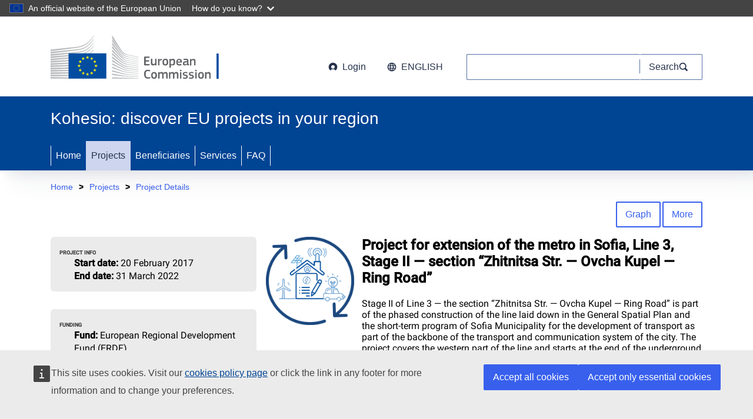

--- FILE ---
content_type: text/html; charset=utf-8
request_url: https://kohesio.ec.europa.eu/en/projects/Q3878212
body_size: 67738
content:
<!DOCTYPE html><html lang="en" dir="ltr"><head>
    <meta charset="utf-8">
    <title>Project for extension of the metro in Sofia, Line 3, Stage II — section “Zhitnitsa Str. — Ovcha Kupel — Ring Road” | Kohesio</title>
    <base href="/en/">
    <meta name="viewport" content="width=device-width, initial-scale=1">
    <link rel="icon" type="image/png" sizes="16x16" href="assets/images/favicon/favicon-16x16.png">
    <link rel="icon" type="image/png" sizes="32x32" href="assets/images/favicon/favicon-32x32.png">
    <link rel="icon" type="image/png" sizes="96x96" href="assets/images/favicon/favicon-96x96.png">
    <link rel="preconnect" href="https://fonts.gstatic.com">
    <link href="assets/styles/angular-material/css2.css" rel="stylesheet">
    <link href="assets/styles/angular-material/icon.css" rel="stylesheet">
    <!-- To be IE compliant -->
    <meta content="IE=edge,chrome=1" http-equiv="X-UA-Compatible">
    <script defer="" src="https://webtools.europa.eu/load.js?globan=1110" type="text/javascript"></script>
<link rel="stylesheet" href="styles.4853b13eeed54254.css"><style ng-app-id="serverApp">.ecl-site-header__site-name[_ngcontent-serverApp-c896369609]{font-size:1.75rem;margin-block-start:1.5rem;margin-block-end:1.5rem;padding:0;font-weight:400}.ecl-menu__link[_ngcontent-serverApp-c896369609]{text-decoration:none}.ecl-menu__link[_ngcontent-serverApp-c896369609]:hover{text-decoration:underline}</style><style ng-app-id="serverApp">.login-box-menu-container[_ngcontent-serverApp-c614146336]{display:flex;flex-direction:column;background-color:#eee;padding:10px}.login-box-menu-container[_ngcontent-serverApp-c614146336]   .login-box-menu-item[_ngcontent-serverApp-c614146336]{padding:.75rem 1rem;border-bottom:1px gray solid}.login-box-menu-container[_ngcontent-serverApp-c614146336]   .login-box-menu-item[_ngcontent-serverApp-c614146336]   button[_ngcontent-serverApp-c614146336], .login-box-menu-container[_ngcontent-serverApp-c614146336]   .login-box-menu-item[_ngcontent-serverApp-c614146336]   a[_ngcontent-serverApp-c614146336]{padding:0}.login-box-menu-container[_ngcontent-serverApp-c614146336]   .login-box-menu-item[_ngcontent-serverApp-c614146336]   .mat-badge-content.mat-badge-active[_ngcontent-serverApp-c614146336]{right:-22px}.login-box-menu-container[_ngcontent-serverApp-c614146336]   .login-box-menu-item.userinfo[_ngcontent-serverApp-c614146336]{padding:.75rem .5rem;font-weight:700}.login-box-menu-container[_ngcontent-serverApp-c614146336]   .login-box-menu-item[_ngcontent-serverApp-c614146336]:last-child{border-bottom:0}.login-box-menu-trigger[aria-expanded=true][_ngcontent-serverApp-c614146336]{background-color:#eee}.impersonatedUser-label[_ngcontent-serverApp-c614146336]{font-size:10px;color:gray}.ecl-site-header__login-container[_ngcontent-serverApp-c614146336]   .mat-badge-content.mat-badge-active[_ngcontent-serverApp-c614146336]{right:0;top:-7px}.hide-on-mobile[_ngcontent-serverApp-c614146336]{display:none}@media (min-width: 460px){.hide-on-mobile[_ngcontent-serverApp-c614146336]{display:inline}}.ecl-site-header__login-container[_ngcontent-serverApp-c614146336]{height:100%}.login-box-menu-trigger[_ngcontent-serverApp-c614146336]{height:100%;display:flex;align-items:center}</style><style ng-app-id="serverApp">a[_ngcontent-serverApp-c3773241798]:visited{color:#004494}.project-theme-image[_ngcontent-serverApp-c3773241798]   .project-image-container[_ngcontent-serverApp-c3773241798], .project-theme-image-mobile[_ngcontent-serverApp-c3773241798]   .project-image-container[_ngcontent-serverApp-c3773241798]{width:150px;height:150px;border-radius:12px;background-size:cover;background-repeat:no-repeat;background-position:center center}.ellipsis[_ngcontent-serverApp-c3773241798]{white-space:nowrap;overflow:hidden;text-overflow:ellipsis;display:inline-block;max-width:100%}.kohesio-project-detail-video[_ngcontent-serverApp-c3773241798]   iframe[_ngcontent-serverApp-c3773241798]{border:none;width:100%;height:400px}[_nghost-serverApp-c3773241798]     iframe{border:none;width:100%;height:400px}.programme-wrapper[_ngcontent-serverApp-c3773241798]{margin-bottom:10px;border-bottom:1px dashed gray;padding-bottom:5px}.programme-wrapper[_ngcontent-serverApp-c3773241798]:last-child{border-bottom:none;margin-bottom:0}.kohesio-project-detail-twitter-wrapper[_ngcontent-serverApp-c3773241798]{display:flex;justify-content:center}.kohesio-project-detail-twitter-wrapper[_ngcontent-serverApp-c3773241798]   .tweet[_ngcontent-serverApp-c3773241798]{max-width:550px;width:100%;margin-top:10px;margin-bottom:10px}.kohesio-page-detail-tools[_ngcontent-serverApp-c3773241798]{display:flex;flex-direction:column;align-items:flex-end}.kohesio-page-detail-tools[_ngcontent-serverApp-c3773241798]   .edit-tools[_ngcontent-serverApp-c3773241798]{width:100%;display:flex;justify-content:space-between}@media (max-width: 675px){.kohesio-page-detail-tools[_ngcontent-serverApp-c3773241798]   .edit-tools[_ngcontent-serverApp-c3773241798]{display:flex;flex-direction:column;align-items:center}}.kohesio-page-detail-tools[_ngcontent-serverApp-c3773241798]   .edit-tools[_ngcontent-serverApp-c3773241798]   .versions[_ngcontent-serverApp-c3773241798]{display:flex;align-items:center;column-gap:2px}.kohesio-page-detail-tools[_ngcontent-serverApp-c3773241798]   .edit-tools[_ngcontent-serverApp-c3773241798]   .versions[_ngcontent-serverApp-c3773241798]   .text[_ngcontent-serverApp-c3773241798]{margin-right:3px}.kohesio-page-detail-tools[_ngcontent-serverApp-c3773241798]   .edit-tools[_ngcontent-serverApp-c3773241798]   .edit-actions-buttons[_ngcontent-serverApp-c3773241798]{display:flex;column-gap:2px}.kohesio-page-detail-tools[_ngcontent-serverApp-c3773241798]   .buttons[_ngcontent-serverApp-c3773241798]{display:flex;justify-content:flex-end;width:100%}.kohesio-page-detail-tools[_ngcontent-serverApp-c3773241798]   .buttons[_ngcontent-serverApp-c3773241798]   .language[_ngcontent-serverApp-c3773241798]{display:flex;align-items:center}.kohesio-page-detail-tools[_ngcontent-serverApp-c3773241798]   .buttons[_ngcontent-serverApp-c3773241798]   .language[_ngcontent-serverApp-c3773241798]   .text[_ngcontent-serverApp-c3773241798]{margin-right:3px}.kohesio-page-detail-tools[_ngcontent-serverApp-c3773241798] > .buttons[_ngcontent-serverApp-c3773241798] > kohesio-ecl-button[_ngcontent-serverApp-c3773241798]{margin-left:3px}.draft-menu-container[_ngcontent-serverApp-c3773241798]{display:flex;flex-direction:column;background-color:#eee;padding:10px}.draft-menu-container[_ngcontent-serverApp-c3773241798]   .draft-menu-item[_ngcontent-serverApp-c3773241798]{padding:.75rem 1rem;border-bottom:1px gray solid}.draft-menu-container[_ngcontent-serverApp-c3773241798]   .draft-menu-item[_ngcontent-serverApp-c3773241798]   button[_ngcontent-serverApp-c3773241798], .draft-menu-container[_ngcontent-serverApp-c3773241798]   .draft-menu-item[_ngcontent-serverApp-c3773241798]   a[_ngcontent-serverApp-c3773241798]{padding:0}.draft-menu-container[_ngcontent-serverApp-c3773241798]   .draft-menu-item[_ngcontent-serverApp-c3773241798]:last-child{border-bottom:0}.hasSubmittedVersion[_ngcontent-serverApp-c3773241798]{display:flex;align-items:flex-end;justify-content:flex-end;font-size:.8rem;padding:5px;color:red}.message-container[_ngcontent-serverApp-c3773241798]{margin-bottom:5px}.editMode[_ngcontent-serverApp-c3773241798]{padding:5px;border:1px dashed}</style><meta name="description" content="Project co-funded by the EU - Clean urban transport infrastructure and promotion (including equipment and rolling stock) - Multiple Thematic Objective - European Regional Development Fund (ERDF) - София (столица), Bulgaria"><meta name="robots" content="follow,index"><meta property="og:url" content="https://kohesio.ec.europa.eu/en/projects/Q3878212"><meta property="og:image" content="assets/images/topics/TOMULTI.png"><meta property="og:title" content="Project for extension of the metro in Sofia, Line 3, Stage II — section “Zhitnitsa Str. — Ovcha Kupel — Ring Road” | Kohesio"><style ng-app-id="serverApp">.ecl-button--call[_ngcontent-serverApp-c2127791243]{background-color:#ffd617;color:#3860ed;padding-left:14px;padding-right:14px;height:44px}</style></head>
<body>
  <div id="1110"><div>
  <app-root _nghost-serverapp-c2194164862="" ng-version="18.2.13" ng-server-context="ssr"><app-ecl-site-header _ngcontent-serverapp-c2194164862="" _nghost-serverapp-c896369609=""><header _ngcontent-serverapp-c896369609="" data-ecl-auto-init="SiteHeader" class="ecl-site-header ecl-site-header--has-menu"><div _ngcontent-serverapp-c896369609="" class="ecl-site-header__header"><div _ngcontent-serverapp-c896369609="" class="ecl-site-header__container ecl-container"><div _ngcontent-serverapp-c896369609="" data-ecl-site-header-top="" class="ecl-site-header__top"><a _ngcontent-serverapp-c896369609="" href="" aria-label="European Commission" class="ecl-link ecl-link--standalone ecl-site-header__logo-link"><picture _ngcontent-serverapp-c896369609="" class="ecl-picture ecl-site-header__picture"><source _ngcontent-serverapp-c896369609="" media="(min-width: 996px)" srcset="assets/images/ecl/logo-ec--en.svg"><img _ngcontent-serverapp-c896369609="" src="assets/images/ecl/logo-ec--mute.mobile.svg" alt="European Commission" class="ecl-site-header__logo-image ecl-site-header__logo-image--l"></picture></a><div _ngcontent-serverapp-c896369609="" class="ecl-site-header__action"><kohesio-ecl-login-box _ngcontent-serverapp-c896369609="" _nghost-serverapp-c614146336=""><div _ngcontent-serverapp-c614146336="" class="ecl-site-header__login-container"><a _ngcontent-serverapp-c614146336="" class="ecl-button ecl-button--ghost ecl-site-header__login-toggle" href="/api/login?callback=/en/projects/Q3878212" aria-expanded="false"><svg _ngcontent-serverApp-c614146336="" focusable="false" aria-hidden="true" class="ecl-icon ecl-icon--s ecl-site-header__icon"><use _ngcontent-serverApp-c614146336="" xlink:href="assets/images/ecl/icons.a892a63d.svg#log-in"></use></svg>Login<!----></a><!----><!----><!----></div></kohesio-ecl-login-box><kohesio-ecl-language-selector _ngcontent-serverapp-c896369609=""><div class="ecl-site-header__language"><a data-ecl-language-selector="" role="button" aria-label="Change language, current language is English" aria-controls="language-list-overlay" class="ecl-button ecl-button--tertiary ecl-site-header__language-selector"><span class="ecl-site-header__language-icon"><svg focusable="false" aria-hidden="true" class="ecl-icon ecl-icon--s ecl-site-header__icon"><use xlink:href="assets/images/ecl/icons.a892a63d.svg#global"></use></svg></span> English </a><div id="language-list-overlay" hidden="" data-ecl-language-list-overlay="" aria-labelledby="ecl-site-header__language-title" role="dialog" class="ecl-site-header__language-container"><div class="ecl-site-header__language-header"><div id="ecl-site-header__language-title" class="ecl-site-header__language-title">Select your language</div><button type="submit" data-ecl-language-list-close="" class="ecl-button ecl-button--ghost ecl-site-header__language-close"><span class="ecl-button__container"><span data-ecl-label="true" class="ecl-u-sr-only">Close</span><svg focusable="false" aria-hidden="true" data-ecl-icon="" class="ecl-icon ecl-icon--s ecl-button__icon ecl-button__icon--after"><use xlink:href="assets/images/ecl/icons.a892a63d.svg#close-filled"></use></svg></span></button></div><div class="ecl-site-header__language-content"><div data-ecl-language-list-eu="" class="ecl-site-header__language-category"><ul class="ecl-site-header__language-list"><li class="ecl-site-header__language-item"><a href="javascript:void(0)" lang="bg" hreflang="bg" class="ecl-link ecl-link--standalone ecl-site-header__language-link"><span class="ecl-site-header__language-link-code">bg</span><span class="ecl-site-header__language-link-label">български</span></a></li><!----><li class="ecl-site-header__language-item"><a href="javascript:void(0)" lang="es" hreflang="es" class="ecl-link ecl-link--standalone ecl-site-header__language-link"><span class="ecl-site-header__language-link-code">es</span><span class="ecl-site-header__language-link-label">español</span></a></li><!----><li class="ecl-site-header__language-item"><a href="javascript:void(0)" lang="cs" hreflang="cs" class="ecl-link ecl-link--standalone ecl-site-header__language-link"><span class="ecl-site-header__language-link-code">cs</span><span class="ecl-site-header__language-link-label">čeština</span></a></li><!----><li class="ecl-site-header__language-item"><a href="javascript:void(0)" lang="da" hreflang="da" class="ecl-link ecl-link--standalone ecl-site-header__language-link"><span class="ecl-site-header__language-link-code">da</span><span class="ecl-site-header__language-link-label">dansk</span></a></li><!----><li class="ecl-site-header__language-item"><a href="javascript:void(0)" lang="de" hreflang="de" class="ecl-link ecl-link--standalone ecl-site-header__language-link"><span class="ecl-site-header__language-link-code">de</span><span class="ecl-site-header__language-link-label">Deutsch</span></a></li><!----><li class="ecl-site-header__language-item"><a href="javascript:void(0)" lang="et" hreflang="et" class="ecl-link ecl-link--standalone ecl-site-header__language-link"><span class="ecl-site-header__language-link-code">et</span><span class="ecl-site-header__language-link-label">eesti</span></a></li><!----><li class="ecl-site-header__language-item"><a href="javascript:void(0)" lang="el" hreflang="el" class="ecl-link ecl-link--standalone ecl-site-header__language-link"><span class="ecl-site-header__language-link-code">el</span><span class="ecl-site-header__language-link-label">ελληνικά</span></a></li><!----><li class="ecl-site-header__language-item"><a href="javascript:void(0)" lang="en" hreflang="en" class="ecl-link ecl-link--standalone ecl-site-header__language-link ecl-site-header__language-link--active"><span class="ecl-site-header__language-link-code">en</span><span class="ecl-site-header__language-link-label">English</span></a></li><!----><li class="ecl-site-header__language-item"><a href="javascript:void(0)" lang="fr" hreflang="fr" class="ecl-link ecl-link--standalone ecl-site-header__language-link"><span class="ecl-site-header__language-link-code">fr</span><span class="ecl-site-header__language-link-label">français</span></a></li><!----><li class="ecl-site-header__language-item"><a href="javascript:void(0)" lang="ga" hreflang="ga" class="ecl-link ecl-link--standalone ecl-site-header__language-link"><span class="ecl-site-header__language-link-code">ga</span><span class="ecl-site-header__language-link-label">Gaeilge</span></a></li><!----><li class="ecl-site-header__language-item"><a href="javascript:void(0)" lang="hr" hreflang="hr" class="ecl-link ecl-link--standalone ecl-site-header__language-link"><span class="ecl-site-header__language-link-code">hr</span><span class="ecl-site-header__language-link-label">hrvatski</span></a></li><!----><li class="ecl-site-header__language-item"><a href="javascript:void(0)" lang="it" hreflang="it" class="ecl-link ecl-link--standalone ecl-site-header__language-link"><span class="ecl-site-header__language-link-code">it</span><span class="ecl-site-header__language-link-label">italiano</span></a></li><!----><li class="ecl-site-header__language-item"><a href="javascript:void(0)" lang="lv" hreflang="lv" class="ecl-link ecl-link--standalone ecl-site-header__language-link"><span class="ecl-site-header__language-link-code">lv</span><span class="ecl-site-header__language-link-label">latviešu</span></a></li><!----><li class="ecl-site-header__language-item"><a href="javascript:void(0)" lang="lt" hreflang="lt" class="ecl-link ecl-link--standalone ecl-site-header__language-link"><span class="ecl-site-header__language-link-code">lt</span><span class="ecl-site-header__language-link-label">lietuvių</span></a></li><!----><li class="ecl-site-header__language-item"><a href="javascript:void(0)" lang="hu" hreflang="hu" class="ecl-link ecl-link--standalone ecl-site-header__language-link"><span class="ecl-site-header__language-link-code">hu</span><span class="ecl-site-header__language-link-label">magyar</span></a></li><!----><li class="ecl-site-header__language-item"><a href="javascript:void(0)" lang="mt" hreflang="mt" class="ecl-link ecl-link--standalone ecl-site-header__language-link"><span class="ecl-site-header__language-link-code">mt</span><span class="ecl-site-header__language-link-label">Malti</span></a></li><!----><li class="ecl-site-header__language-item"><a href="javascript:void(0)" lang="nl" hreflang="nl" class="ecl-link ecl-link--standalone ecl-site-header__language-link"><span class="ecl-site-header__language-link-code">nl</span><span class="ecl-site-header__language-link-label">Nederlands</span></a></li><!----><li class="ecl-site-header__language-item"><a href="javascript:void(0)" lang="pl" hreflang="pl" class="ecl-link ecl-link--standalone ecl-site-header__language-link"><span class="ecl-site-header__language-link-code">pl</span><span class="ecl-site-header__language-link-label">polski</span></a></li><!----><li class="ecl-site-header__language-item"><a href="javascript:void(0)" lang="pt" hreflang="pt" class="ecl-link ecl-link--standalone ecl-site-header__language-link"><span class="ecl-site-header__language-link-code">pt</span><span class="ecl-site-header__language-link-label">português</span></a></li><!----><li class="ecl-site-header__language-item"><a href="javascript:void(0)" lang="ro" hreflang="ro" class="ecl-link ecl-link--standalone ecl-site-header__language-link"><span class="ecl-site-header__language-link-code">ro</span><span class="ecl-site-header__language-link-label">română</span></a></li><!----><li class="ecl-site-header__language-item"><a href="javascript:void(0)" lang="sk" hreflang="sk" class="ecl-link ecl-link--standalone ecl-site-header__language-link"><span class="ecl-site-header__language-link-code">sk</span><span class="ecl-site-header__language-link-label">slovenčina</span></a></li><!----><li class="ecl-site-header__language-item"><a href="javascript:void(0)" lang="sl" hreflang="sl" class="ecl-link ecl-link--standalone ecl-site-header__language-link"><span class="ecl-site-header__language-link-code">sl</span><span class="ecl-site-header__language-link-label">slovenščina</span></a></li><!----><li class="ecl-site-header__language-item"><a href="javascript:void(0)" lang="fi" hreflang="fi" class="ecl-link ecl-link--standalone ecl-site-header__language-link"><span class="ecl-site-header__language-link-code">fi</span><span class="ecl-site-header__language-link-label">suomi</span></a></li><!----><li class="ecl-site-header__language-item"><a href="javascript:void(0)" lang="sv" hreflang="sv" class="ecl-link ecl-link--standalone ecl-site-header__language-link"><span class="ecl-site-header__language-link-code">sv</span><span class="ecl-site-header__language-link-label">svenska</span></a></li><!----><!----></ul></div></div></div></div></kohesio-ecl-language-selector><div _ngcontent-serverapp-c896369609="" class="ecl-site-header__search-container"><a _ngcontent-serverapp-c896369609="" data-ecl-search-toggle="true" aria-controls="search-form-id" aria-expanded="false" class="ecl-button ecl-button--tertiary ecl-site-header__search-toggle"><svg _ngcontent-serverApp-c896369609="" focusable="false" aria-hidden="true" role="img" class="ecl-icon ecl-icon--s ecl-site-header__icon"><use _ngcontent-serverApp-c896369609="" xlink:href="assets/images/ecl/icons.a892a63d.svg#search"></use></svg> Search </a><form _ngcontent-serverapp-c896369609="" role="search" data-ecl-search-form="" id="search-form-id" class="ecl-search-form ecl-site-header__search" action="search"><div _ngcontent-serverapp-c896369609="" class="ecl-form-group"><label _ngcontent-serverapp-c896369609="" for="search-input-id" id="search-input-id-label" class="ecl-form-label ecl-search-form__label">Search</label><input _ngcontent-serverapp-c896369609="" id="search-input-id" type="search" class="ecl-text-input ecl-text-input--m ecl-search-form__text-input" name="keywords" value=""></div><button _ngcontent-serverapp-c896369609="" type="submit" aria-label="Search" class="ecl-button ecl-button--ghost ecl-search-form__button"><span _ngcontent-serverapp-c896369609="" class="ecl-button__container"><span _ngcontent-serverapp-c896369609="" data-ecl-label="true" class="ecl-button__label">Search</span><svg _ngcontent-serverApp-c896369609="" focusable="false" aria-hidden="true" data-ecl-icon="" class="ecl-icon ecl-icon--xs ecl-button__icon"><use _ngcontent-serverApp-c896369609="" xlink:href="assets/images/ecl/icons.a892a63d.svg#search"></use></svg></span></button></form></div></div></div></div></div><div _ngcontent-serverapp-c896369609="" class="ecl-site-header__banner" style="background-color: #004494; color: white;"><div _ngcontent-serverapp-c896369609="" class="ecl-container"><h1 _ngcontent-serverapp-c896369609="" class="ecl-site-header__site-name">Kohesio: discover EU projects in your region</h1></div></div><nav _ngcontent-serverapp-c896369609="" data-ecl-menu="" data-ecl-auto-init="Menu" aria-expanded="false" data-ecl-menu-label-open="Menu" data-ecl-menu-label-close="Close" role="navigation" aria-label="Main navigation" class="ecl-menu ecl-menu--transition"><div _ngcontent-serverapp-c896369609="" data-ecl-menu-overlay="" class="ecl-menu__overlay"></div><div _ngcontent-serverapp-c896369609="" class="ecl-container ecl-menu__container"><button _ngcontent-serverapp-c896369609="" type="button" data-ecl-menu-open="" aria-expanded="false" class="ecl-button ecl-button--tertiary ecl-menu__open ecl-button--icon-only" style="padding: 1px;"><span _ngcontent-serverapp-c896369609="" class="ecl-button__container"><svg _ngcontent-serverApp-c896369609="" focusable="false" aria-hidden="true" data-ecl-icon="" class="ecl-icon ecl-icon--m ecl-button__icon"><use _ngcontent-serverApp-c896369609="" xlink:href="assets/images/ecl/icons.a892a63d.svg#hamburger"></use></svg><svg _ngcontent-serverApp-c896369609="" focusable="false" aria-hidden="true" data-ecl-icon="" class="ecl-icon ecl-icon--m ecl-button__icon"><use _ngcontent-serverApp-c896369609="" xlink:href="assets/images/ecl/icons.a892a63d.svg#close-filled"></use></svg><span _ngcontent-serverapp-c896369609="" data-ecl-label="true" class="ecl-button__label">Menu</span></span></button><section _ngcontent-serverapp-c896369609="" data-ecl-menu-inner="" class="ecl-menu__inner"><header _ngcontent-serverapp-c896369609="" class="ecl-menu__inner-header"><button _ngcontent-serverapp-c896369609="" type="submit" id="closeMenu" data-ecl-menu-close="" class="ecl-button ecl-button--ghost ecl-menu__close ecl-button--icon-only"><span _ngcontent-serverapp-c896369609="" class="ecl-button__container"><span _ngcontent-serverapp-c896369609="" data-ecl-label="true" class="ecl-button__label">Close</span><svg _ngcontent-serverApp-c896369609="" focusable="false" aria-hidden="true" data-ecl-icon="" class="ecl-icon ecl-icon--m ecl-button__icon"><use _ngcontent-serverApp-c896369609="" xlink:href="assets/images/ecl/icons.a892a63d.svg#close-filled"></use></svg><span _ngcontent-serverapp-c896369609="" data-ecl-label="true" class="ecl-button__label">Close</span></span></button><div _ngcontent-serverapp-c896369609="" class="ecl-menu__title">Menu</div><button _ngcontent-serverapp-c896369609="" data-ecl-menu-back="" type="submit" class="ecl-menu__back ecl-button ecl-button--text"><span _ngcontent-serverapp-c896369609="" class="ecl-button__container"><svg _ngcontent-serverApp-c896369609="" focusable="false" aria-hidden="true" data-ecl-icon="" class="ecl-icon ecl-icon--s ecl-icon--rotate-270 ecl-button__icon ecl-button__icon--before"><use _ngcontent-serverApp-c896369609="" xlink:href="assets/images/ecl/icons.a892a63d.svg#corner-arrow"></use></svg><span _ngcontent-serverapp-c896369609="" data-ecl-label="" class="ecl-button__label">Back</span></span></button></header><ul _ngcontent-serverapp-c896369609="" data-ecl-menu-list="" class="ecl-menu__list"><li _ngcontent-serverapp-c896369609="" data-ecl-menu-close="" data-ecl-menu-item="" routerlinkactive="ecl-menu__item--current" id="ecl-menu-item-home" class="ecl-menu__item"><a _ngcontent-serverapp-c896369609="" data-ecl-menu-link="" class="ecl-menu__link" href="/en/">Home</a></li><li _ngcontent-serverapp-c896369609="" data-ecl-menu-close="" data-ecl-menu-item="" routerlinkactive="ecl-menu__item--current" id="ecl-menu-item-project" class="ecl-menu__item ecl-menu__item--current"><a _ngcontent-serverapp-c896369609="" data-ecl-menu-link="" class="ecl-menu__link" href="/en/projects">Projects</a></li><li _ngcontent-serverapp-c896369609="" data-ecl-menu-item="" routerlinkactive="ecl-menu__item--current" id="ecl-menu-item-beneficiaries" class="ecl-menu__item"><a _ngcontent-serverapp-c896369609="" data-ecl-menu-link="" class="ecl-menu__link" href="/en/beneficiaries">Beneficiaries</a></li><li _ngcontent-serverapp-c896369609="" data-ecl-menu-item="" routerlinkactive="ecl-menu__item--current" id="ecl-menu-item-services" class="ecl-menu__item"><a _ngcontent-serverapp-c896369609="" data-ecl-menu-link="" class="ecl-menu__link" href="/en/services">Services</a></li><li _ngcontent-serverapp-c896369609="" data-ecl-menu-item="" routerlinkactive="ecl-menu__item--current" class="ecl-menu__item"><a _ngcontent-serverapp-c896369609="" data-ecl-menu-link="" class="ecl-menu__link" href="/en/faq">FAQ</a></li></ul></section></div></nav></header></app-ecl-site-header><!----><div _ngcontent-serverapp-c2194164862="" class="ecl-container" style="overflow: hidden; padding-bottom: 2rem;"><router-outlet _ngcontent-serverapp-c2194164862=""></router-outlet><app-project-detail _nghost-serverapp-c3773241798=""><nav _ngcontent-serverapp-c3773241798="" aria-label="You are here:" data-ecl-breadcrumb="true" data-ecl-auto-init="BreadcrumbHarmonised" class="ecl-breadcrumb ecl-page-header__breadcrumb"><ol _ngcontent-serverapp-c3773241798="" class="ecl-breadcrumb__container"><li _ngcontent-serverapp-c3773241798="" data-ecl-breadcrumb-item="expandable" class="ecl-breadcrumb__segment"><a _ngcontent-serverapp-c3773241798="" class="ecl-link ecl-link--standalone ecl-link--no-visited ecl-breadcrumb__link" href="/en/">Home</a><span _ngcontent-serverapp-c3773241798="" style="margin-right: 10px; margin-left: 10px; font-weight: bold;">&gt;</span></li><li _ngcontent-serverapp-c3773241798="" data-ecl-breadcrumb-item="expandable" class="ecl-breadcrumb__segment"><a _ngcontent-serverapp-c3773241798="" class="ecl-link ecl-link--standalone ecl-link--no-visited ecl-breadcrumb__link" href="/en/projects">Projects</a><span _ngcontent-serverapp-c3773241798="" style="margin-right: 10px; margin-left: 10px; font-weight: bold;">&gt;</span></li><li _ngcontent-serverapp-c3773241798="" data-ecl-breadcrumb-item="expandable" class="ecl-breadcrumb__segment"><span _ngcontent-serverapp-c3773241798="" class="ecl-link ecl-link--standalone ecl-link--no-visited ecl-breadcrumb__link">Project Details</span></li></ol></nav><!----><div _ngcontent-serverapp-c3773241798="" class="kohesio-page-detail no-modal"><form _ngcontent-serverapp-c3773241798="" novalidate="" class="ng-untouched ng-pristine ng-valid"><div _ngcontent-serverapp-c3773241798="" class="message-container"><!----><!----><!----></div><div _ngcontent-serverapp-c3773241798="" class="kohesio-page-detail-tools"><!----><div _ngcontent-serverapp-c3773241798="" class="buttons"><!----><kohesio-ecl-button _ngcontent-serverapp-c3773241798="" variant="secondary" mattooltip="Visualise as a network" class="mat-mdc-tooltip-trigger" _nghost-serverapp-c2127791243="" aria-describedby="cdk-describedby-message-serverApp-43165-43171" cdk-describedby-host="serverApp-43165"><button _ngcontent-serverapp-c2127791243="" class="ecl-button ecl-button--secondary" type="button">Graph</button></kohesio-ecl-button><!----><kohesio-ecl-button _ngcontent-serverapp-c3773241798="" variant="secondary" mattooltip="Open in the EU Knowledge Graph" class="mat-mdc-tooltip-trigger" _nghost-serverapp-c2127791243="" aria-describedby="cdk-describedby-message-serverApp-43165-43172" cdk-describedby-host="serverApp-43165"><button _ngcontent-serverapp-c2127791243="" class="ecl-button ecl-button--secondary" type="button">More</button></kohesio-ecl-button><!----><!----></div><!----></div><!----><div _ngcontent-serverapp-c3773241798="" class="kohesio-page-detail-container"><div _ngcontent-serverapp-c3773241798="" class="kohesio-side-content"><!----><!----><div _ngcontent-serverapp-c3773241798="" class="kohesio-side-content-block"><span _ngcontent-serverapp-c3773241798="" class="title">project info</span><div _ngcontent-serverapp-c3773241798="" class="content"><span _ngcontent-serverapp-c3773241798="">Start date: </span><span _ngcontent-serverapp-c3773241798=""> 20 February 2017 <!----><!----><!----></span></div><div _ngcontent-serverapp-c3773241798="" class="content"><span _ngcontent-serverapp-c3773241798="">End date: </span><span _ngcontent-serverapp-c3773241798=""> 31 March 2022 <!----><!----><!----></span></div><!----><!----><!----><!----></div><div _ngcontent-serverapp-c3773241798="" class="kohesio-side-content-block"><span _ngcontent-serverapp-c3773241798="" class="title">funding</span><div _ngcontent-serverapp-c3773241798="" class="content"><span _ngcontent-serverapp-c3773241798="">Fund: </span><span _ngcontent-serverapp-c3773241798="">European Regional Development Fund (ERDF)</span><!----></div><!----><div _ngcontent-serverapp-c3773241798="" class="content"><span _ngcontent-serverapp-c3773241798="">Total budget: </span><span _ngcontent-serverapp-c3773241798="">101 321 777,49&nbsp;€</span><!----><!----></div><!----><div _ngcontent-serverapp-c3773241798="" class="content"><span _ngcontent-serverapp-c3773241798="">EU contribution: </span><!----><span _ngcontent-serverapp-c3773241798=""> 57 844 979,97&nbsp;€  (57,09%) <!----><!----></span><!----></div><!----><div _ngcontent-serverapp-c3773241798="" class="content" style="margin-top: 10px;"><a _ngcontent-serverapp-c3773241798="" target="_blank" class="ecl-link ecl-link--standalone" href="https://ec.europa.eu/regional_policy/funding/erdf_en">Read further about the fund</a><!----></div><!----></div><!----><div _ngcontent-serverapp-c3773241798="" class="kohesio-side-content-block"><span _ngcontent-serverapp-c3773241798="" class="title">programme<!----></span><div _ngcontent-serverapp-c3773241798="" class="programme-wrapper"><div _ngcontent-serverapp-c3773241798="" class="content"><span _ngcontent-serverapp-c3773241798="">Programming period: </span><span _ngcontent-serverapp-c3773241798="">2014-2020</span></div><div _ngcontent-serverapp-c3773241798="" class="content"><span _ngcontent-serverapp-c3773241798="">Programme: </span><span _ngcontent-serverapp-c3773241798=""><span _ngcontent-serverapp-c3773241798="" class="no-bold"><a _ngcontent-serverapp-c3773241798="" target="_blank" class="ecl-link ecl-link--standalone" href="/en/projects?country=Bulgaria&amp;programme=2014BG16M1OP001---Transport-and-transport-infrastructure---BG---ERDF%2FCF"> Transport and transport infrastructure - BG - ERDF/CF </a></span><!----><!----><!----></span></div><div _ngcontent-serverapp-c3773241798="" class="content"><span _ngcontent-serverapp-c3773241798="">Managing authority: </span> Дирекция „Координация на програми и проекти”, Министерство на транспорта, информационните технологии и съобщенията </div><!----><div _ngcontent-serverapp-c3773241798="" class="content" style="margin-top: 10px;"><a _ngcontent-serverapp-c3773241798="" target="_blank" class="ecl-link ecl-link--standalone" href="https://ec.europa.eu/regional_policy/EN/atlas/programmes/2014-2020/bulgaria/2014BG16M1OP001">Read further about the programme</a></div><!----></div><!----></div><!----><div _ngcontent-serverapp-c3773241798="" class="kohesio-side-content-block"><span _ngcontent-serverapp-c3773241798="" class="title">theme<!----></span><div _ngcontent-serverapp-c3773241798="" class="content padding"><span _ngcontent-serverapp-c3773241798="" class="no-bold"><a _ngcontent-serverapp-c3773241798="" target="_blank" class="ecl-link ecl-link--standalone" href="/en/projects?theme=Multiple-Thematic-Objective">Multiple Thematic Objective</a></span></div><!----><!----></div><!----><div _ngcontent-serverapp-c3773241798="" class="kohesio-side-content-block"><span _ngcontent-serverapp-c3773241798="" class="title">intervention field<!----></span><div _ngcontent-serverapp-c3773241798="" class="content padding"><span _ngcontent-serverapp-c3773241798="" class="no-bold"><a _ngcontent-serverapp-c3773241798="" target="_blank" class="ecl-link ecl-link--standalone" href="/en/projects?interventionField=043&amp;programmingPeriod=2014-2020">Clean urban transport infrastructure and promotion (including equipment and rolling stock)</a></span></div><!----><!----></div><!----><div _ngcontent-serverapp-c3773241798="" class="kohesio-side-content-block"><span _ngcontent-serverapp-c3773241798="" class="title">beneficiary<!----></span><div _ngcontent-serverapp-c3773241798="" class="content"><!----><a _ngcontent-serverapp-c3773241798="" class="ecl-link ecl-link--standalone" href="/en/beneficiaries/Q3878209" target="_self"> МЕТРОПОЛИТЕН ЕАД </a><!----><span _ngcontent-serverapp-c3773241798="" class="muted-text"> (METROPOLITEN EAD)</span><!----></div><!----><!----></div><!----></div><div _ngcontent-serverapp-c3773241798="" class="kohesio-main-content"><div _ngcontent-serverapp-c3773241798="" class="kohesio-article-wrapper"><article _ngcontent-serverapp-c3773241798="" class="kohesio-article-post"><div _ngcontent-serverapp-c3773241798="" class="project-theme-image"><div _ngcontent-serverapp-c3773241798="" class="project-image-container hand-pointer" style="background-image: url('assets/images/topics/TOMULTI.png');"></div><!----><!----><!----><!----><footer _ngcontent-serverapp-c3773241798=""><!----><!----></footer></div><div _ngcontent-serverapp-c3773241798="" class="kohesio-article-post-inner"><div _ngcontent-serverapp-c3773241798="" class="kohesio-article-post-inner-header"><div _ngcontent-serverapp-c3773241798="" class="project-theme-image-mobile"><!----><div _ngcontent-serverapp-c3773241798="" class="default-theme-image"><img _ngcontent-serverapp-c3773241798="" alt="European Commission Topic" class="topic" src="assets/images/topics/TOMULTI.png"><!----></div><!----><!----><!----></div><h1 _ngcontent-serverapp-c3773241798="" class="ecl-u-type-heading-4" style="width: 100%;"><!----> Project for extension of the metro in Sofia, Line 3, Stage II — section “Zhitnitsa Str. — Ovcha Kupel — Ring Road” <!----><!----><!----></h1></div><div _ngcontent-serverapp-c3773241798="" class="kohesio-article-post-content"><!----><div _ngcontent-serverapp-c3773241798="" class="ecl-u-type-paragraph ng-star-inserted" style="overflow-wrap: break-word;">Stage II of Line 3 — the section “Zhitnitsa Str. — Ovcha Kupel — Ring Road” is part of the phased construction of the line laid down in the General Spatial Plan and the short-term program of Sofia Municipality for the development of transport as part of the backbone of the transport and communication system of the city. The project covers the western part of the line and starts at the end of the underground section after MS 14 (the end of Stage I of Line 3 sections Vladimir Vazov Blvd. — TGC — Zhitnitsa Str., which is implemented from 5 January 2016 with a grant under OPTTI 2014-2020), passes through the Ovcha Kupel residential area and reaches MS 18, which is located below the Ring Road between Central Street and the Sofia-Pernik railway line. The project includes 4 underground stations and a metro line with a length of 3.8 km, most of which is underground, with the exception of the part of the route between MS 14 and MS 15, which will be on the estacade. Under MS 18 it is envisaged that a connection to the railway line and a railway stop will be built as part of the project.  Thus, in the near future, the conditions for better integrated operation of the metro, road, rail and air transport systems are being created, which directly leads to an even more effective development of the priority of intermodality in passenger transport. The value of investments for the construction of Stage II of Line 3 is about EUR 103.4 million (excluding VAT) based on the public procurements carried out related to the implementation of this stage.The project will be built: metro route with a total length of 3.8 km, 4 metro stations and a railway station, which are equipped with systems for operation in parts: Electrical installations, Weak current systems, transport automation, Heating, ventilation and air conditioning, Water supply and drainage, Railroad, tracks, road and signal signs and Contact Network.</div><!----><!----><!----></div><app-share-block _ngcontent-serverapp-c3773241798="" _nghost-serverapp-c3805270707=""><div _ngcontent-serverapp-c3805270707="" class="kohesio-social-icons-wrapper"><div _ngcontent-serverapp-c3805270707="" class="ecl-social-media-share"><p _ngcontent-serverapp-c3805270707="" class="ecl-social-media-share__description title">share on </p><ul _ngcontent-serverapp-c3805270707="" class="ecl-social-media-share__list"><li _ngcontent-serverapp-c3805270707="" class="ecl-social-media-share__item"><a _ngcontent-serverapp-c3805270707="" target="_blank" mattooltip="Share on Facebook" class="mat-mdc-tooltip-trigger ecl-link ecl-link--standalone ecl-link--icon ecl-link--icon-before ecl-social-media-share__link" aria-describedby="cdk-describedby-message-serverApp-43165-43166" cdk-describedby-host="serverApp-43165" href="https://www.facebook.com/sharer/sharer.php?u=https://kohesio.ec.europa.eu"><svg _ngcontent-serverApp-c3805270707="" focusable="false" aria-hidden="true" class="ecl-icon ecl-icon--m ecl-link__icon ecl-social-media-share__icon"><use _ngcontent-serverApp-c3805270707="" xlink:href="assets/images/ecl/icons-social-media.2708809b.svg#facebook-color"></use></svg><span _ngcontent-serverapp-c3805270707="" class="ecl-link__label">Facebook</span></a><!----></li><li _ngcontent-serverapp-c3805270707="" class="ecl-social-media-share__item"><a _ngcontent-serverapp-c3805270707="" target="_blank" mattooltip="Share on Twitter" class="mat-mdc-tooltip-trigger ecl-link ecl-link--standalone ecl-link--icon ecl-link--icon-before ecl-social-media-share__link" aria-describedby="cdk-describedby-message-serverApp-43165-43167" cdk-describedby-host="serverApp-43165" href="https://twitter.com/intent/tweet?url=https://kohesio.ec.europa.eu"><svg _ngcontent-serverApp-c3805270707="" focusable="false" aria-hidden="true" class="ecl-icon ecl-icon--m ecl-link__icon ecl-social-media-share__icon"><use _ngcontent-serverApp-c3805270707="" xlink:href="assets/images/ecl/icons-social-media.2708809b.svg#twitter-color"></use></svg><span _ngcontent-serverapp-c3805270707="" class="ecl-link__label">Twitter</span></a><!----></li><li _ngcontent-serverapp-c3805270707="" class="ecl-social-media-share__item"><a _ngcontent-serverapp-c3805270707="" target="_blank" mattooltip="Share on Linkedin" class="mat-mdc-tooltip-trigger ecl-link ecl-link--standalone ecl-link--icon ecl-link--icon-before ecl-social-media-share__link" aria-describedby="cdk-describedby-message-serverApp-43165-43168" cdk-describedby-host="serverApp-43165" href="https://www.linkedin.com/sharing/share-offsite/?url=https://kohesio.ec.europa.eu"><svg _ngcontent-serverApp-c3805270707="" focusable="false" aria-hidden="true" class="ecl-icon ecl-icon--m ecl-link__icon ecl-social-media-share__icon"><use _ngcontent-serverApp-c3805270707="" xlink:href="assets/images/ecl/icons-social-media.2708809b.svg#linkedin-color"></use></svg><span _ngcontent-serverapp-c3805270707="" class="ecl-link__label">Linkedin</span></a><!----></li><li _ngcontent-serverapp-c3805270707="" class="ecl-social-media-share__item"><a _ngcontent-serverapp-c3805270707="" mattooltip="Share by Email" target="_blank" class="mat-mdc-tooltip-trigger ecl-link ecl-link--standalone ecl-link--icon ecl-link--icon-before ecl-social-media-share__link" aria-describedby="cdk-describedby-message-serverApp-43165-43169" cdk-describedby-host="serverApp-43165" href="mailto:?subject=Kohesio&amp;body=Check this project on Kohesio: https://kohesio.ec.europa.eu/en/projects/Q3878212"><svg _ngcontent-serverApp-c3805270707="" focusable="false" aria-hidden="true" class="ecl-icon ecl-icon--m ecl-link__icon ecl-social-media-share__icon"><use _ngcontent-serverApp-c3805270707="" xlink:href="assets/images/ecl/icons-social.d5f51eae.svg#email" style="fill: #FFF;"></use></svg><span _ngcontent-serverapp-c3805270707="" class="ecl-link__label">Email</span></a><!----></li></ul></div></div><div _ngcontent-serverapp-c3805270707="" class="kohesio-report-icons-wrapper"><ul _ngcontent-serverapp-c3805270707="" class="ecl-social-media-follow__list"><li _ngcontent-serverapp-c3805270707="" class="ecl-social-media-follow__item"><a _ngcontent-serverapp-c3805270707="" mattooltip="Report an issue by email" href="javascript:void(0)" class="mat-mdc-tooltip-trigger ecl-link ecl-link--standalone ecl-link--icon ecl-link--icon-before ecl-social-media-follow__link" aria-describedby="cdk-describedby-message-serverApp-43165-43170" cdk-describedby-host="serverApp-43165"><svg _ngcontent-serverApp-c3805270707="" focusable="false" aria-hidden="true" class="ecl-icon ecl-icon--xl ecl-link__icon ecl-social-media-follow__icon"><use _ngcontent-serverApp-c3805270707="" xlink:href="assets/images/ecl/icons-social.d5f51eae.svg#bug"></use></svg><span _ngcontent-serverapp-c3805270707="" class="title">report an issue</span></a><!----></li></ul></div></app-share-block></div></article></div><div _ngcontent-serverapp-c3773241798="" class="kohesio-map-wrapper"><h2 _ngcontent-serverapp-c3773241798="" class="title ecl-u-type-heading-5"><img _ngcontent-serverapp-c3773241798="" class="flag" src="assets/images/flags/bg.png" alt="Flag of Bulgaria">&nbsp;<!----> София (столица), Bulgaria <!----><!----><!----></h2><!----></div><!----></div></div></form></div></app-project-detail><!----></div><app-ecl-footer _ngcontent-serverapp-c2194164862="" _nghost-serverapp-c206019907=""><footer _ngcontent-serverapp-c206019907="" class="ecl-site-footer"><div _ngcontent-serverapp-c206019907="" class="ecl-site-footer__container ecl-container"><div _ngcontent-serverapp-c206019907="" class="ecl-site-footer__row"><div _ngcontent-serverapp-c206019907="" class="ecl-site-footer__column"><div _ngcontent-serverapp-c206019907="" class="ecl-site-footer__section ecl-site-footer__section--site-info"><div _ngcontent-serverapp-c206019907="" class="ecl-site-footer__title"><a _ngcontent-serverapp-c206019907="" class="ecl-link ecl-link--standalone ecl-site-footer__title-link" href="/en/">Kohesio</a></div><div _ngcontent-serverapp-c206019907="" class="ecl-site-footer__description">This site is managed by the Directorate-General for Regional and Urban Policy</div><ul _ngcontent-serverapp-c206019907="" class="ecl-site-footer__list"><li _ngcontent-serverapp-c206019907="" class="ecl-site-footer__list-item"><a _ngcontent-serverapp-c206019907="" class="ecl-link ecl-link--standalone ecl-link--inverted ecl-site-footer__link" href="/en/accessibility">Accessibility</a></li></ul></div></div><div _ngcontent-serverapp-c206019907="" class="ecl-site-footer__column"><div _ngcontent-serverapp-c206019907="" class="ecl-site-footer__section"><h2 _ngcontent-serverapp-c206019907="" class="ecl-site-footer__title">Contact us</h2><ul _ngcontent-serverapp-c206019907="" class="ecl-site-footer__list"><li _ngcontent-serverapp-c206019907="" class="ecl-site-footer__list-item"><a _ngcontent-serverapp-c206019907="" href="mailto:REGIO-KOHESIO@ec.europa.eu?subject=Feedback" aria-label="Contact the Kohesio Team" target="blank" class="ecl-link ecl-link--standalone ecl-link--inverted ecl-site-footer__link">Contact the Kohesio Team</a></li></ul></div><div _ngcontent-serverapp-c206019907="" class="ecl-site-footer__section"><h2 _ngcontent-serverapp-c206019907="" class="ecl-site-footer__title">Follow us on</h2><ul _ngcontent-serverapp-c206019907="" class="ecl-site-footer__list ecl-site-footer__list--inline"><li _ngcontent-serverapp-c206019907="" class="ecl-site-footer__list-item"><a _ngcontent-serverapp-c206019907="" href="https://www.facebook.com/EUinmyregion" target="blank" aria-label="Link to Facebook" class="ecl-link ecl-link--standalone ecl-link--inverted ecl-link--icon ecl-site-footer__link"><svg _ngcontent-serverApp-c206019907="" focusable="false" aria-hidden="true" class="eecl-icon ecl-icon--xs ecl-link__icon"><use _ngcontent-serverApp-c206019907="" xlink:href="assets/images/ecl/icons-social-media.2708809b.svg#facebook-negative"></use></svg><span _ngcontent-serverapp-c206019907="" class="ecl-link__label">Facebook</span></a></li><li _ngcontent-serverapp-c206019907="" class="ecl-site-footer__list-item"><a _ngcontent-serverapp-c206019907="" href="https://twitter.com/EUinmyRegion" target="blank" aria-label="Twitter" class="ecl-link ecl-link--standalone ecl-link--inverted ecl-link--icon ecl-site-footer__link"><svg _ngcontent-serverApp-c206019907="" focusable="false" aria-hidden="true" class="eecl-icon ecl-icon--xs ecl-link__icon"><use _ngcontent-serverApp-c206019907="" xlink:href="assets/images/ecl/icons-social-media.2708809b.svg#twitter-negative"></use></svg><span _ngcontent-serverapp-c206019907="" class="ecl-link__label">Twitter</span></a> - <a _ngcontent-serverapp-c206019907="" href="https://twitter.com/search?q=%23Kohesio&amp;src=typed_query&amp;f=live" target="blank" aria-label="#Kohesio" class="ecl-link ecl-link--standalone ecl-link--inverted ecl-link--icon ecl-site-footer__link"><span _ngcontent-serverapp-c206019907="" class="ecl-link__label">#Kohesio</span></a></li><li _ngcontent-serverapp-c206019907="" class="ecl-site-footer__list-item"><a _ngcontent-serverapp-c206019907="" href="https://www.instagram.com/euinmyregion/" target="blank" aria-label="Link to Instagram" class="ecl-link ecl-link--standalone ecl-link--inverted ecl-link--icon ecl-site-footer__link"><svg _ngcontent-serverApp-c206019907="" focusable="false" aria-hidden="true" class="eecl-icon ecl-icon--xs ecl-link__icon"><use _ngcontent-serverApp-c206019907="" xlink:href="assets/images/ecl/icons-social-media.2708809b.svg#instagram-negative"></use></svg><span _ngcontent-serverapp-c206019907="" class="ecl-link__label">Instagram</span></a></li><li _ngcontent-serverapp-c206019907="" class="ecl-site-footer__list-item"><a _ngcontent-serverapp-c206019907="" href="https://www.youtube.com/c/EUinmyRegion" target="blank" aria-label="Link to Youtube" class="ecl-link ecl-link--standalone ecl-link--inverted ecl-link--icon ecl-site-footer__link"><svg _ngcontent-serverApp-c206019907="" focusable="false" aria-hidden="true" class="eecl-icon ecl-icon--xs ecl-link__icon"><use _ngcontent-serverApp-c206019907="" xlink:href="assets/images/ecl/icons-social-media.2708809b.svg#youtube-negative"></use></svg><span _ngcontent-serverapp-c206019907="" class="ecl-link__label">Youtube</span></a></li></ul></div></div><div _ngcontent-serverapp-c206019907="" class="ecl-site-footer__column"><div _ngcontent-serverapp-c206019907="" class="ecl-site-footer__section"><div _ngcontent-serverapp-c206019907="" class="ecl-site-footer__title">About us</div><ul _ngcontent-serverapp-c206019907="" class="ecl-site-footer__list"><li _ngcontent-serverapp-c206019907="" class="ecl-site-footer__list-item"><a _ngcontent-serverapp-c206019907="" aria-label="Link to Information about Kohesio" class="ecl-link ecl-link--standalone ecl-link--inverted ecl-site-footer__link" href="/en/about">About Kohesio</a></li><li _ngcontent-serverapp-c206019907="" class="ecl-site-footer__list-item"><a _ngcontent-serverapp-c206019907="" target="blank" aria-label="About EU Regional Policy" class="ecl-link ecl-link--standalone ecl-link--inverted ecl-site-footer__link" href="https://ec.europa.eu/regional_policy/home_en">About EU Regional Policy</a></li><li _ngcontent-serverapp-c206019907="" class="ecl-site-footer__list-item"><a _ngcontent-serverapp-c206019907="" aria-label="Link to Privacy statement" class="ecl-link ecl-link--standalone ecl-link--inverted ecl-site-footer__link" href="/en/privacy">Privacy statement</a></li><li _ngcontent-serverapp-c206019907="" class="ecl-site-footer__list-item"><a _ngcontent-serverapp-c206019907="" aria-label="Link to Frequently asked questions" class="ecl-link ecl-link--standalone ecl-link--inverted ecl-site-footer__link" href="/en/faq">Frequently asked questions</a></li></ul></div></div></div><div _ngcontent-serverapp-c206019907="" class="ecl-site-footer__row"><div _ngcontent-serverapp-c206019907="" class="ecl-site-footer__column"><div _ngcontent-serverapp-c206019907="" class="ecl-site-footer__section"><a _ngcontent-serverapp-c206019907="" href="https://commission.europa.eu/index_en" aria-label="European Commission" class="ecl-link ecl-link--standalone ecl-site-footer__logo-link"><picture _ngcontent-serverapp-c206019907="" title="European Commission" class="ecl-picture ecl-site-footer__picture"><source _ngcontent-serverapp-c206019907="" media="(min-width: 996px)" srcset="assets/images/ecl/negative/logo-ec--en.svg"><img _ngcontent-serverapp-c206019907="" alt="European Commission logo" class="ecl-site-footer__logo-image" style="width: 290px; height: 72px;" src="assets/images/ecl/negative/logo-ec--en.svg"></picture></a></div></div><div _ngcontent-serverapp-c206019907="" class="ecl-site-footer__column"><div _ngcontent-serverapp-c206019907="" class="ecl-site-footer__section ecl-site-footer__section--split-list"><ul _ngcontent-serverapp-c206019907="" class="ecl-site-footer__list"><li _ngcontent-serverapp-c206019907="" class="ecl-site-footer__list-item"><a _ngcontent-serverapp-c206019907="" href="https://commission.europa.eu/about-european-commission/contact_en" class="ecl-link ecl-link--standalone ecl-link--inverted ecl-site-footer__link">Contact the European Commission</a></li><li _ngcontent-serverapp-c206019907="" class="ecl-site-footer__list-item"><a _ngcontent-serverapp-c206019907="" href="https://european-union.europa.eu/contact-eu/social-media-channels_en#/search?page=0&amp;institutions=european_commission" class="ecl-link ecl-link--standalone ecl-link--inverted ecl-site-footer__link">Follow the European Commission on social media</a></li><li _ngcontent-serverapp-c206019907="" class="ecl-site-footer__list-item"><a _ngcontent-serverapp-c206019907="" href="https://commission.europa.eu/resources-partners_en" class="ecl-link ecl-link--standalone ecl-link--inverted ecl-site-footer__link">Resources for partners</a></li><li _ngcontent-serverapp-c206019907="" class="ecl-site-footer__list-item"><a _ngcontent-serverapp-c206019907="" href="https://commission.europa.eu/legal-notice/vulnerability-disclosure-policy_en" class="ecl-link ecl-link--standalone ecl-link--inverted ecl-site-footer__link">Report an IT vulnerability</a></li></ul></div></div><div _ngcontent-serverapp-c206019907="" class="ecl-site-footer__column"><div _ngcontent-serverapp-c206019907="" class="ecl-site-footer__section ecl-site-footer__section--split-list"><ul _ngcontent-serverapp-c206019907="" class="ecl-site-footer__list"><li _ngcontent-serverapp-c206019907="" class="ecl-site-footer__list-item"><a _ngcontent-serverapp-c206019907="" href="https://commission.europa.eu/language-policy_en" class="ecl-link ecl-link--standalone ecl-link--inverted ecl-site-footer__link">Languages on our websites</a></li><li _ngcontent-serverapp-c206019907="" class="ecl-site-footer__list-item"><a _ngcontent-serverapp-c206019907="" href="https://commission.europa.eu/cookies_en" class="ecl-link ecl-link--standalone ecl-link--inverted ecl-site-footer__link">Cookies</a></li><li _ngcontent-serverapp-c206019907="" class="ecl-site-footer__list-item"><a _ngcontent-serverapp-c206019907="" href="https://commission.europa.eu/privacy-policy_en" class="ecl-link ecl-link--standalone ecl-link--inverted ecl-site-footer__link">Privacy policy</a></li><li _ngcontent-serverapp-c206019907="" class="ecl-site-footer__list-item"><a _ngcontent-serverapp-c206019907="" href="https://commission.europa.eu/legal-notice_en" class="ecl-link ecl-link--standalone ecl-link--inverted ecl-site-footer__link">Legal notice</a></li></ul></div></div></div></div></footer></app-ecl-footer><!----></app-root>
  <script src="assets/scripts/moment.min.js"></script>
  <script type="application/json">
      {
          "utility": "cck",
          "url": "https://kohesio.ec.europa.eu/{lang}/"
      }
  </script>
<!--  <script type="application/json">-->
<!--      {-->
<!--          "service"      : "twitter",-->
<!--          "type"         : "user",-->
<!--          "screen_name"  : "EU_Commission",-->
<!--          "include_rts"  : true-->
<!--      }-->
<!--  </script>-->
<!--  <script type="application/json">-->
<!--      {-->
<!--          "service"      : "youtube",-->
<!--          "type"         : "channel",-->
<!--          "channel_id"   : "UC_x5XG1OV2P6uZZ5FSM9Ttw",-->
<!--          "autoplay"     : true-->
<!--      }-->
<!--  </script>-->
  <script type="application/json">
    {
      "utility": "analytics",
      "siteID": "9dddc7fe-7c83-4085-b5e8-1d7de3c91f8b",
      "sitePath": ["kohesio.ec.europa.eu"],
      "instance": "ec",
      "mode": "auto"
    }
  </script>


  <!--<script type="text/javascript"
          src="https://data-oriented-services.development.ec.europa.eu/chatbot/integration/widget.js"
          async="true"
          data-name="kohesio"
          data-owner="n0005kq1"
          data-type="text"
          data-frontend="https://data-oriented-services.development.ec.europa.eu/chatbot/">
  </script>-->
<script src="runtime.48be3a1c5a1ddc13.js" type="module"></script><script src="polyfills.ac4f15161b892cd2.js" type="module"></script><script src="scripts.5fcc8234953eec95.js" defer=""></script><script src="main.ce7f12bd271b7043.js" type="module"></script>


</div></div><div style="visibility: hidden;" class="cdk-describedby-message-container cdk-visually-hidden" platform="server"><div id="cdk-describedby-message-serverApp-43165-43166" role="tooltip">Share on Facebook</div><div id="cdk-describedby-message-serverApp-43165-43167" role="tooltip">Share on Twitter</div><div id="cdk-describedby-message-serverApp-43165-43168" role="tooltip">Share on Linkedin</div><div id="cdk-describedby-message-serverApp-43165-43169" role="tooltip">Share by Email</div><div id="cdk-describedby-message-serverApp-43165-43170" role="tooltip">Report an issue by email</div><div id="cdk-describedby-message-serverApp-43165-43171" role="tooltip">Visualise as a network</div><div id="cdk-describedby-message-serverApp-43165-43172" role="tooltip">Open in the EU Knowledge Graph</div></div><script id="serverApp-state" type="application/json">{"/users/currentUser?q=1768701157894":{},"/projects/Q3878212?id=https://linkedopendata.eu/entity/Q3878212&language=en":{"item":"Q3878212","link":"https://linkedopendata.eu/entity/Q3878212","programmingPeriod":"2014-2020","label":"Project for extension of the metro in Sofia, Line 3, Stage II — section “Zhitnitsa Str. — Ovcha Kupel — Ring Road”","originalLabel":"Project for extension of the metro in Sofia, Line 3, Stage II — section “Zhitnitsa Str. — Ovcha Kupel — Ring Road”","description":"Stage II of Line 3 — the section “Zhitnitsa Str. — Ovcha Kupel — Ring Road” is part of the phased construction of the line laid down in the General Spatial Plan and the short-term program of Sofia Municipality for the development of transport as part of the backbone of the transport and communication system of the city. The project covers the western part of the line and starts at the end of the underground section after MS 14 (the end of Stage I of Line 3 sections Vladimir Vazov Blvd. — TGC — Zhitnitsa Str., which is implemented from 5 January 2016 with a grant under OPTTI 2014-2020), passes through the Ovcha Kupel residential area and reaches MS 18, which is located below the Ring Road between Central Street and the Sofia-Pernik railway line. The project includes 4 underground stations and a metro line with a length of 3.8 km, most of which is underground, with the exception of the part of the route between MS 14 and MS 15, which will be on the estacade. Under MS 18 it is envisaged that a connection to the railway line and a railway stop will be built as part of the project.  Thus, in the near future, the conditions for better integrated operation of the metro, road, rail and air transport systems are being created, which directly leads to an even more effective development of the priority of intermodality in passenger transport. The value of investments for the construction of Stage II of Line 3 is about EUR 103.4 million (excluding VAT) based on the public procurements carried out related to the implementation of this stage.The project will be built: metro route with a total length of 3.8 km, 4 metro stations and a railway station, which are equipped with systems for operation in parts: Electrical installations, Weak current systems, transport automation, Heating, ventilation and air conditioning, Water supply and drainage, Railroad, tracks, road and signal signs and Contact Network.","originalDescription":"Stage II of Line 3 — the section “Zhitnitsa Str. — Ovcha Kupel — Ring Road” is part of the phased construction of the line laid down in the General Spatial Plan and the short-term program of Sofia Municipality for the development of transport as part of the backbone of the transport and communication system of the city. The project covers the western part of the line and starts at the end of the underground section after MS 14 (the end of Stage I of Line 3 sections Vladimir Vazov Blvd. — TGC — Zhitnitsa Str., which is implemented from 5 January 2016 with a grant under OPTTI 2014-2020), passes through the Ovcha Kupel residential area and reaches MS 18, which is located below the Ring Road between Central Street and the Sofia-Pernik railway line. The project includes 4 underground stations and a metro line with a length of 3.8 km, most of which is underground, with the exception of the part of the route between MS 14 and MS 15, which will be on the estacade. Under MS 18 it is envisaged that a connection to the railway line and a railway stop will be built as part of the project.  Thus, in the near future, the conditions for better integrated operation of the metro, road, rail and air transport systems are being created, which directly leads to an even more effective development of the priority of intermodality in passenger transport. The value of investments for the construction of Stage II of Line 3 is about EUR 103.4 million (excluding VAT) based on the public procurements carried out related to the implementation of this stage.The project will be built: metro route with a total length of 3.8 km, 4 metro stations and a railway station, which are equipped with systems for operation in parts: Electrical installations, Weak current systems, transport automation, Heating, ventilation and air conditioning, Water supply and drainage, Railroad, tracks, road and signal signs and Contact Network.","startTime":"2017-02-20","endTime":"2022-03-31","cofinancingRate":"57.09","euBudget":"+57844979.97","budget":"+101321777.49","program":[{"link":"https://linkedopendata.eu/entity/Q2463063","programLabel":"Transport and transport infrastructure - BG - ERDF/CF","programFullLabel":"2014BG16M1OP001 - Transport and transport infrastructure - BG - ERDF/CF","programmingPeriodLabel":"2014-2020","programInfoRegioUrl":"https://ec.europa.eu/regional_policy/EN/atlas/programmes/2014-2020/bulgaria/2014BG16M1OP001","programWebsite":[]}],"themeLabels":["Multiple Thematic Objective"],"categoryIDs":["043"],"funds":[{"id":"ERDF","label":"European Regional Development Fund","fullLabel":"ERDF - European Regional Development Fund","website":"https://ec.europa.eu/regional_policy/funding/erdf_en"}],"policyLabels":[],"beneficiaries":[{"link":"https://linkedopendata.eu/entity/Q3878209","beneficiaryLabel":"МЕТРОПОЛИТЕН ЕАД","website":"","wikidata":"","transliteration":"METROPOLITEN EAD"}],"policyIds":[],"managingAuthorityLabel":"Дирекция „Координация на програми и проекти”, Министерство на транспорта, информационните технологии и съобщенията","categoryLabels":["Clean urban transport infrastructure and promotion (including equipment and rolling stock)"],"themeIds":["TOMULTI"],"specificObjectives":[],"countryLabel":["Bulgaria"],"countryCode":["BG"],"region":"София (столица)","regionUpper1":"","regionUpper2":"","regionUpper3":"","regionText":"София (столица), Bulgaria","geoJson":["{'type': 'Polygon', 'coordinates': [[[23.290187, 42.532709], [23.294205, 42.534208], [23.296958, 42.536066], [23.298101, 42.539898], [23.29959, 42.541981], [23.299848, 42.544777], [23.288051, 42.554803], [23.285442, 42.561625], [23.27957, 42.563654], [23.259497, 42.56375], [23.248413, 42.571127], [23.24059, 42.570992], [23.230133, 42.575918], [23.224086, 42.582549], [23.211697, 42.585661], [23.209665, 42.585058], [23.20038, 42.589509], [23.181094, 42.592372], [23.155136, 42.591835], [23.144346, 42.586859], [23.139441, 42.591561], [23.15294, 42.605166], [23.169286, 42.612327], [23.172954, 42.616237], [23.174284, 42.624259], [23.16683, 42.633707], [23.163624, 42.641627], [23.173044, 42.649186], [23.1684, 42.657507], [23.14792, 42.662534], [23.146039, 42.664626], [23.143423, 42.66709], [23.124186, 42.669345], [23.118603, 42.668006], [23.11421, 42.673044], [23.109513, 42.674387], [23.109593, 42.683553], [23.103747, 42.68965], [23.105838, 42.694899], [23.101832, 42.69307], [23.099328, 42.693732], [23.09764, 42.695705], [23.094838, 42.692732], [23.091075, 42.694274], [23.090687, 42.692811], [23.08586, 42.691845], [23.082794, 42.692217], [23.08133, 42.694112], [23.079493, 42.69508], [23.074673, 42.69409], [23.054833, 42.698963], [23.051895, 42.702632], [23.056514, 42.712734], [23.060648, 42.715969], [23.064971, 42.722178], [23.071656, 42.725239], [23.072787, 42.728357], [23.077104, 42.733494], [23.08919, 42.737388], [23.090789, 42.73498], [23.098101, 42.737057], [23.116906, 42.739769], [23.135689, 42.736428], [23.145187, 42.736961], [23.1583, 42.725891], [23.162296, 42.725581], [23.174403, 42.730585], [23.186594, 42.729867], [23.190898, 42.726996], [23.196811, 42.728286], [23.198741, 42.729381], [23.204275, 42.734909], [23.212215, 42.745162], [23.217351, 42.756321], [23.206407, 42.764678], [23.206769, 42.77127], [23.200484, 42.771005], [23.209617, 42.783824], [23.212553, 42.786588], [23.216017, 42.784637], [23.222028, 42.786324], [23.240201, 42.795505], [23.247584, 42.795627], [23.250714, 42.79796], [23.250655, 42.805765], [23.242355, 42.817661], [23.252852, 42.827369], [23.253987, 42.834641], [23.250726, 42.841173], [23.25398, 42.84909], [23.24989, 42.853241], [23.247254, 42.866676], [23.261058, 42.876791], [23.264502, 42.892241], [23.273821, 42.895255], [23.283579, 42.895852], [23.293792, 42.889858], [23.296744, 42.888495], [23.299415, 42.888172], [23.301169, 42.886315], [23.303557, 42.885911], [23.305371, 42.884677], [23.306773, 42.882017], [23.313262, 42.884831], [23.318602, 42.883761], [23.323536, 42.873148], [23.329723, 42.871978], [23.337753, 42.865388], [23.341721, 42.863037], [23.344622, 42.856219], [23.367752, 42.851526], [23.372224, 42.846826], [23.367507, 42.841616], [23.371021, 42.840359], [23.375384, 42.840513], [23.387534, 42.847292], [23.403412, 42.848248], [23.411953, 42.853379], [23.420662, 42.857925], [23.435078, 42.861625], [23.43629, 42.863595], [23.438026, 42.864486], [23.439355, 42.865703], [23.440486, 42.866737], [23.44074, 42.869148], [23.44987, 42.871409], [23.45316, 42.865703], [23.454325, 42.863681], [23.464823, 42.862791], [23.466041, 42.865703], [23.466922, 42.867805], [23.4693, 42.873483], [23.479515, 42.87297], [23.483826, 42.865703], [23.496299, 42.859281], [23.50933, 42.863929], [23.522978, 42.85635], [23.526275, 42.850138], [23.533911, 42.847121], [23.532169, 42.843546], [23.539906, 42.831838], [23.55689, 42.827997], [23.565515, 42.830023], [23.577746, 42.846791], [23.594505, 42.852369], [23.604449, 42.859889], [23.610593, 42.860164], [23.621589, 42.856384], [23.634287, 42.8543], [23.636296, 42.838656], [23.650445, 42.8449], [23.666504, 42.840034], [23.676929, 42.844449], [23.67602, 42.840492], [23.676578, 42.839113], [23.676536, 42.836586], [23.678673, 42.834334], [23.666384, 42.831337], [23.663341, 42.825153], [23.654876, 42.818019], [23.653455, 42.808615], [23.647155, 42.799903], [23.647087, 42.777306], [23.63997, 42.76891], [23.632239, 42.771185], [23.624904, 42.767261], [23.62033, 42.760663], [23.623049, 42.755719], [23.615899, 42.748377], [23.60909, 42.727775], [23.600337, 42.716117], [23.594028, 42.709847], [23.579624, 42.710286], [23.579628, 42.708058], [23.561585, 42.708503], [23.548165, 42.703979], [23.54659, 42.697048], [23.543641, 42.693713], [23.545997, 42.680642], [23.542895, 42.680652], [23.538001, 42.681821], [23.53424, 42.681883], [23.531908, 42.6836], [23.531643, 42.684974], [23.520071, 42.684318], [23.51916, 42.679341], [23.497332, 42.675066], [23.493517, 42.674346], [23.493812, 42.6697], [23.493804, 42.660876], [23.497265, 42.657005], [23.496392, 42.649636], [23.504577, 42.649068], [23.50775, 42.646312], [23.49767, 42.640185], [23.506208, 42.638665], [23.511821, 42.64302], [23.531162, 42.638785], [23.533985, 42.636027], [23.531662, 42.625298], [23.543452, 42.623992], [23.559138, 42.615576], [23.558396, 42.597197], [23.555099, 42.586707], [23.556232, 42.577041], [23.565915, 42.5669], [23.559946, 42.56158], [23.564088, 42.556391], [23.551343, 42.550461], [23.554452, 42.545748], [23.55029, 42.533011], [23.567022, 42.528157], [23.587382, 42.505348], [23.595628, 42.503155], [23.60518, 42.505712], [23.614737, 42.500678], [23.624671, 42.502587], [23.62939, 42.498948], [23.623168, 42.487619], [23.641099, 42.480036], [23.643479, 42.472453], [23.649066, 42.468022], [23.650072, 42.459692], [23.660577, 42.455727], [23.659934, 42.453705], [23.660082, 42.451386], [23.658787, 42.447666], [23.658882, 42.445367], [23.660723, 42.44109], [23.660837, 42.439076], [23.662821, 42.43668], [23.665313, 42.436275], [23.664028, 42.434262], [23.663202, 42.425584], [23.661961, 42.423639], [23.66236, 42.421728], [23.646191, 42.42128], [23.632038, 42.415606], [23.625365, 42.416109], [23.614251, 42.413292], [23.601569, 42.414245], [23.591769, 42.420618], [23.575613, 42.41677], [23.564995, 42.421332], [23.559705, 42.419953], [23.552217, 42.41334], [23.544922, 42.413891], [23.533856, 42.427672], [23.533785, 42.4391], [23.530052, 42.446438], [23.53569, 42.453712], [23.537821, 42.472901], [23.540517, 42.475611], [23.537576, 42.481342], [23.522993, 42.489891], [23.509795, 42.499049], [23.509978, 42.512218], [23.492212, 42.512571], [23.479633, 42.517143], [23.466922, 42.517476], [23.454299, 42.52412], [23.44768, 42.524866], [23.425153, 42.511167], [23.430773, 42.505465], [23.441884, 42.500524], [23.440652, 42.494181], [23.447941, 42.48186], [23.443148, 42.478023], [23.424825, 42.473014], [23.413433, 42.463986], [23.407449, 42.471843], [23.391177, 42.482097], [23.380839, 42.489703], [23.375568, 42.49388], [23.366838, 42.494733], [23.330381, 42.508743], [23.328046, 42.510384], [23.325917, 42.510775], [23.322882, 42.513851], [23.320478, 42.518335], [23.317322, 42.520493], [23.315834, 42.522705], [23.312788, 42.525214], [23.311565, 42.52829], [23.307246, 42.52734], [23.301348, 42.524642], [23.300785, 42.526731], [23.296759, 42.531297], [23.292472, 42.532526], [23.290187, 42.532709]]]}"],"coordinates":["Point(23.3221789 42.6978634)"],"infoRegioUrl":"","keepUrl":"","images":[],"videos":[],"tweets":[],"youtubeVideoId":"","facebookUserId":"","projectWebsite":"","twitterUsername":"","instagramUsername":"","description_raw":""}}</script></body></html>

--- FILE ---
content_type: application/javascript; charset=UTF-8
request_url: https://kohesio.ec.europa.eu/en/runtime.48be3a1c5a1ddc13.js
body_size: 2657
content:
(()=>{"use strict";var e,v={},m={};function r(e){var n=m[e];if(void 0!==n)return n.exports;var t=m[e]={id:e,loaded:!1,exports:{}};return v[e](t,t.exports,r),t.loaded=!0,t.exports}r.m=v,e=[],r.O=(n,t,i,o)=>{if(!t){var a=1/0;for(f=0;f<e.length;f++){for(var[t,i,o]=e[f],s=!0,d=0;d<t.length;d++)(!1&o||a>=o)&&Object.keys(r.O).every(p=>r.O[p](t[d]))?t.splice(d--,1):(s=!1,o<a&&(a=o));if(s){e.splice(f--,1);var l=i();void 0!==l&&(n=l)}}return n}o=o||0;for(var f=e.length;f>0&&e[f-1][2]>o;f--)e[f]=e[f-1];e[f]=[t,i,o]},r.n=e=>{var n=e&&e.__esModule?()=>e.default:()=>e;return r.d(n,{a:n}),n},r.d=(e,n)=>{for(var t in n)r.o(n,t)&&!r.o(e,t)&&Object.defineProperty(e,t,{enumerable:!0,get:n[t]})},r.f={},r.e=e=>Promise.all(Object.keys(r.f).reduce((n,t)=>(r.f[t](e,n),n),[])),r.u=e=>(76===e?"common":e)+"."+{76:"598f697c0ef74002",93:"2690060df51bc7f0",206:"b439eb8d98e47665",268:"e9a3c545911fe35e",285:"f6ac379d4d09f090",305:"51ca4ee5c3860785",587:"9945f13469cf4a73",803:"f37e51fadd4ddb1d",810:"2ae6e89b555ad639",822:"34799fca1e5339db"}[e]+".js",r.miniCssF=e=>{},r.o=(e,n)=>Object.prototype.hasOwnProperty.call(e,n),(()=>{var e={},n="kohesio-frontend:";r.l=(t,i,o,f)=>{if(e[t])e[t].push(i);else{var a,s;if(void 0!==o)for(var d=document.getElementsByTagName("script"),l=0;l<d.length;l++){var u=d[l];if(u.getAttribute("src")==t||u.getAttribute("data-webpack")==n+o){a=u;break}}a||(s=!0,(a=document.createElement("script")).type="module",a.charset="utf-8",a.timeout=120,r.nc&&a.setAttribute("nonce",r.nc),a.setAttribute("data-webpack",n+o),a.src=r.tu(t)),e[t]=[i];var c=(h,p)=>{a.onerror=a.onload=null,clearTimeout(b);var g=e[t];if(delete e[t],a.parentNode&&a.parentNode.removeChild(a),g&&g.forEach(_=>_(p)),h)return h(p)},b=setTimeout(c.bind(null,void 0,{type:"timeout",target:a}),12e4);a.onerror=c.bind(null,a.onerror),a.onload=c.bind(null,a.onload),s&&document.head.appendChild(a)}}})(),r.r=e=>{typeof Symbol<"u"&&Symbol.toStringTag&&Object.defineProperty(e,Symbol.toStringTag,{value:"Module"}),Object.defineProperty(e,"__esModule",{value:!0})},r.nmd=e=>(e.paths=[],e.children||(e.children=[]),e),(()=>{var e;r.tt=()=>(void 0===e&&(e={createScriptURL:n=>n},typeof trustedTypes<"u"&&trustedTypes.createPolicy&&(e=trustedTypes.createPolicy("angular#bundler",e))),e)})(),r.tu=e=>r.tt().createScriptURL(e),r.p="",(()=>{var e={121:0};r.f.j=(i,o)=>{var f=r.o(e,i)?e[i]:void 0;if(0!==f)if(f)o.push(f[2]);else if(121!=i){var a=new Promise((u,c)=>f=e[i]=[u,c]);o.push(f[2]=a);var s=r.p+r.u(i),d=new Error;r.l(s,u=>{if(r.o(e,i)&&(0!==(f=e[i])&&(e[i]=void 0),f)){var c=u&&("load"===u.type?"missing":u.type),b=u&&u.target&&u.target.src;d.message="Loading chunk "+i+" failed.\n("+c+": "+b+")",d.name="ChunkLoadError",d.type=c,d.request=b,f[1](d)}},"chunk-"+i,i)}else e[i]=0},r.O.j=i=>0===e[i];var n=(i,o)=>{var d,l,[f,a,s]=o,u=0;if(f.some(b=>0!==e[b])){for(d in a)r.o(a,d)&&(r.m[d]=a[d]);if(s)var c=s(r)}for(i&&i(o);u<f.length;u++)r.o(e,l=f[u])&&e[l]&&e[l][0](),e[l]=0;return r.O(c)},t=self.webpackChunkkohesio_frontend=self.webpackChunkkohesio_frontend||[];t.forEach(n.bind(null,0)),t.push=n.bind(null,t.push.bind(t))})()})();

--- FILE ---
content_type: image/svg+xml
request_url: https://kohesio.ec.europa.eu/en/assets/images/ecl/icons.a892a63d.svg
body_size: 26046
content:
<?xml version="1.0" encoding="utf-8"?><svg xmlns="http://www.w3.org/2000/svg" xmlns:xlink="http://www.w3.org/1999/xlink"><symbol viewBox="0 0 48 48" id="audio" xmlns="http://www.w3.org/2000/svg"><path d="M24 2v44L10 32H2V16h8L24 2Zm15 5.03c4.667 4.666 7.043 10.776 6.958 16.97-.085 6.194-2.291 12.304-6.958 16.97l-3.31-3.309c7.553-7.552 7.553-19.94.086-27.407L39 7.029Zm-8 5.656c3.086 3.086 4.628 7.2 4.628 11.314S34.171 32.142 31 35.314l-3.257-3.429c2.143-2.142 3.343-4.885 3.343-7.97 0-3.086-1.2-5.829-3.343-7.972L31 12.686Z"/></symbol><symbol viewBox="0 0 48 48" id="back" xmlns="http://www.w3.org/2000/svg"><path d="M45 26H10l8 8-3 3L2 24l13-13 3 3-8 8h35z"/></symbol><symbol viewBox="0 0 48 48" id="book" xmlns="http://www.w3.org/2000/svg"><defs><path d="M41.887 2H9.957C7.696 2 6 3.59 6 6v36c0 2.536 1.852 4 4 4h28V8H12c-2 0-4 0-4-2s2-2 4-2h28v34h2l-.113-36Z" id="aca"/></defs><use xlink:href="#aca"/></symbol><symbol viewBox="0 0 48 48" id="brochure" xmlns="http://www.w3.org/2000/svg"><path d="M37 8V2H7v38c2.762-.016 4.43-.016 5 0v6h28V8h-3ZM12 38H8.989L9 4h19L12 7v31ZM35 4v4H14l21-4Zm3 40H14V10h24v34Z"/><path d="M35 16H17v2h18zM35 21H17v2h18zM35 26H17v2h18zM30 31H17v2h13z"/></symbol><symbol viewBox="0 0 48 48" id="budget" xmlns="http://www.w3.org/2000/svg"><path d="M30 14c8.833 0 16-2.69 16-6s-7.167-6-16-6-16 2.69-16 6 7.167 6 16 6Zm8 8c4.48-.928 8-1.912 8-4v-4c-2.651 2.157-7.206 3.317-12 3.592 2.203 1.23 3.343 2.371 4 4.408Zm-20 8c7 0 16-2.488 16-7 0-4.512-8-7-16-7S2 18.488 2 23c0 4.512 9 7 16 7Zm20 0c4.775-.905 8-2.067 8-4v-4c-1 2-6 4-8 4v4Zm-20 8c8.833 0 16-2.946 16-6v-4c-3.442 2.941-9.742 4.464-16 4.464-6.258 0-12.558-1.523-16-4.464v4c0 3.054 7.167 6 16 6Zm0 8c8.833 0 16-2.69 16-5.998V36c-3.442 2.727-9.733 4.002-16 4.002-6.267 0-12.558-1.275-16-4.002v4.002C2 43.31 9.167 46 18 46Z"/></symbol><symbol viewBox="0 0 48 48" id="calendar" xmlns="http://www.w3.org/2000/svg"><defs><path d="M10 8V2h6v6c0 1.65-1.16 3-3 3-1.841 0-3-1.235-3-3Zm22 0V2h6v6c0 1.812-1.342 3-3 3s-3-1.188-3-3Zm10 34h-6v-6h6v6Zm0-8h-6v-6h6v6Zm0-8h-6v-6h6v6ZM32 42h-6v-6h6v6Zm0-8h-6v-6h6v6Zm0-8h-6v-6h6v6ZM22 42h-6v-6h6v6Zm0-8h-6v-6h6v6Zm0-8h-6v-6h6v6ZM12 42H6v-6h6v6Zm0-8H6v-6h6v6Zm0-8H6v-6h6v6Zm32-8H4v26h40V18ZM2 46V6h6v2c0 2.514 2.196 5 5 5s5-2.486 5-5V6h12v2c0 2.514 2.198 5 5 5s5-2.486 5-5V6h6v40H2Z" id="afa"/></defs><use xlink:href="#afa"/></symbol><symbol viewBox="0 0 48 48" id="check" xmlns="http://www.w3.org/2000/svg"><defs><path id="aga" d="M36 12 20 28l-8-8-4 4 12 12 20-20z"/></defs><use xlink:href="#aga"/></symbol><symbol viewBox="0 0 48 48" id="check-filled" xmlns="http://www.w3.org/2000/svg"><path d="M24 2c12.198 0 22 9.81 22 22s-9.81 22-22 22S2 36.19 2 24 11.81 2 24 2Zm9.25 14-11 10.667-5.5-5.334L14 24l8 8 14-13.333L33.25 16Z"/></symbol><symbol viewBox="0 0 48 48" id="close" xmlns="http://www.w3.org/2000/svg"><defs><path d="M32 29.315 26.703 24 32 18.685 29.31 16l-5.161 5.288-5.46-5.261L16 18.712 21.324 24 16 29.288l2.69 2.685 5.324-5.288L29.31 32 32 29.315Zm4.726-18.041a17.807 17.807 0 0 0-5.715-3.854A17.847 17.847 0 0 0 24 6c-2.435 0-4.795.479-7.013 1.42-2.133.902-4.06 2.2-5.715 3.854a17.817 17.817 0 0 0-3.854 5.715A17.877 17.877 0 0 0 6 24c0 2.435.479 4.793 1.418 7.013.902 2.133 2.2 4.06 3.854 5.715a17.836 17.836 0 0 0 5.715 3.854A17.88 17.88 0 0 0 24 42a17.942 17.942 0 0 0 12.726-5.272 17.856 17.856 0 0 0 3.854-5.715C41.52 28.793 42 26.435 42 24c0-2.434-.48-4.793-1.42-7.011a17.814 17.814 0 0 0-3.854-5.715Zm2.828-2.828a21.764 21.764 0 0 0-6.985-4.71A21.813 21.813 0 0 0 24 2c-2.977 0-5.86.585-8.571 1.736a21.917 21.917 0 0 0-6.985 4.71 21.776 21.776 0 0 0-4.71 6.985A21.85 21.85 0 0 0 2 24c0 2.977.585 5.859 1.734 8.571a21.917 21.917 0 0 0 4.71 6.985 21.8 21.8 0 0 0 6.985 4.71A21.852 21.852 0 0 0 24 46a21.85 21.85 0 0 0 8.569-1.734 21.929 21.929 0 0 0 6.985-4.71 21.824 21.824 0 0 0 4.71-6.985A21.862 21.862 0 0 0 46 24c0-2.974-.587-5.859-1.736-8.569a21.772 21.772 0 0 0-4.71-6.985Z" id="aia"/></defs><use xlink:href="#aia" fill-rule="evenodd"/></symbol><symbol viewBox="0 0 48 48" id="close-filled" xmlns="http://www.w3.org/2000/svg"><defs><path d="M32 29.315 26.703 24 32 18.685 29.31 16l-5.161 5.288-5.46-5.261L16 18.712 21.324 24 16 29.288l2.69 2.685 5.324-5.288L29.31 32 32 29.315Zm7.554-20.869a21.764 21.764 0 0 0-6.985-4.71A21.813 21.813 0 0 0 24 2c-2.977 0-5.86.585-8.571 1.736a21.917 21.917 0 0 0-6.985 4.71 21.776 21.776 0 0 0-4.71 6.985A21.85 21.85 0 0 0 2 24c0 2.977.585 5.859 1.734 8.571a21.917 21.917 0 0 0 4.71 6.985 21.8 21.8 0 0 0 6.985 4.71A21.852 21.852 0 0 0 24 46a21.85 21.85 0 0 0 8.569-1.734 21.929 21.929 0 0 0 6.985-4.71 21.824 21.824 0 0 0 4.71-6.985A21.862 21.862 0 0 0 46 24c0-2.974-.587-5.859-1.736-8.569a21.772 21.772 0 0 0-4.71-6.985Z" id="aja"/></defs><use xlink:href="#aja" fill-rule="evenodd"/></symbol><symbol viewBox="0 0 48 48" id="copy" xmlns="http://www.w3.org/2000/svg"><defs><path d="M42 10v36H14V16l6-6h22Zm-4 4H24v4h-6v24h20V14ZM12 38H8V8l8.027-6H40v6h-4V6H20v2l-4 4h-4v26Z" id="aka"/></defs><use xlink:href="#aka"/></symbol><symbol viewBox="0 0 48 48" id="corner-arrow" xmlns="http://www.w3.org/2000/svg"><defs><path id="ala" d="M40 38 24 20 8 38l-6-6L24 8l22 24z"/></defs><use xlink:href="#ala"/></symbol><symbol viewBox="0 0 48 48" id="data" xmlns="http://www.w3.org/2000/svg"><defs><path d="M24 18c-10.556 0-16-4.206-16-6 0-1.794 5.444-6 16-6 10.557 0 16 4.206 16 6 0 1.794-5.443 6-16 6Zm16 6c0 2.125-5.443 6-16 6-10.556 0-16-3.875-16-6v-6c3.732 2.254 9.51 3.71 16 4 6.492-.29 12.268-1.746 16-4v6Zm0 12c0 2.125-5.443 6-16 6-10.556 0-16-3.875-16-6v-6c3.732 2.254 9.51 3.709 16 4 6.492-.291 12.268-1.746 16-4v6ZM24 2C12.971 2 4 6.32 4 12v24c0 5.68 8.971 10 20 10s20-4.32 20-10V12c0-5.68-8.971-10-20-10Z" id="ama"/></defs><use xlink:href="#ama"/></symbol><symbol viewBox="0 0 48 48" id="digital" xmlns="http://www.w3.org/2000/svg"><path d="M40 28h-6v-8h-8v6h-6v8h8v6H14V26H2V2h24v12h8V8h6v6h6v20h-6v-6ZM8 8v12h12V8H8Zm32-6h6v6h-6V2ZM28 28h6v6h-6v-6ZM2 34h6v6H2v-6Zm6 6h6v6H8v-6Zm32 0h6v6h-6v-6Zm-12 0h6v6h-6v-6ZM10 10h8v8h-8v-8Z"/></symbol><symbol viewBox="0 0 48 48" id="download" xmlns="http://www.w3.org/2000/svg"><path d="M6 24v18h36V24h4v22H2V24h4ZM26 2v24l8-8 3 3-13 13-13-13 3-3 8 8V2h4Z"/></symbol><symbol viewBox="0 0 48 48" id="edit" xmlns="http://www.w3.org/2000/svg"><path d="M36 2v12l5.456 5.657-14.142 14.142-8.486 2.828 2.829-8.485L32 17.943V6H20v6h-8v30h20v-6l4-4v14H8V9.333L14 2h22Z"/></symbol><symbol viewBox="0 0 48 48" id="energy" xmlns="http://www.w3.org/2000/svg"><defs><path d="M23.392 17.857c3.18-.475 5.894 3.044 3.96 6.174-1.62 2.623-6.966 2.607-7.343-1.776-.09-1.042.548-2.575.577-2.621.533-.863 1.47-1.577 2.806-1.777ZM22 30l4 4 2 12h-8l2-16Zm8.806-5.802c2.559 3.766 5.76 8.735 6.829 12.384.197.675.405 2.2-.394 2.801-.799.602-2.184-.007-2.801-.393-3.381-2.116-6.86-6.282-10.023-9.978 2.801.394 5.996-2.013 6.39-4.814ZM17.733 18.22c-1.856 2.134-1.577 6.125.558 7.98-4.552.095-10.464.074-14.106-1.018-.673-.202-2.064-.858-2.134-1.856-.07-.997 1.196-1.827 1.855-2.134 3.616-1.684 9.005-2.333 13.827-2.972ZM32.596 1.563c.92.39 1.086 1.895 1.06 2.622-.142 3.986-2.01 9.082-3.63 13.669-1.06-2.623-4.741-4.185-7.364-3.126 1.983-4.098 4.685-9.356 7.312-12.106.485-.508 1.702-1.45 2.622-1.06Z" id="aqa"/></defs><use xlink:href="#aqa"/></symbol><symbol viewBox="0 0 48 48" id="error" xmlns="http://www.w3.org/2000/svg"><path d="m34 2 12 12v20L34 46H14L2 34V14L14 2h20Zm-4.69 14-5.161 5.288-5.46-5.261L16 18.712 21.324 24 16 29.288l2.69 2.685 5.324-5.288L29.31 32 32 29.315 26.703 24 32 18.685 29.31 16Z"/></symbol><symbol viewBox="0 0 48 48" id="euro" xmlns="http://www.w3.org/2000/svg"><path d="M24 2A22 22 0 0 0 2 24a22 22 0 0 0 22 22 22 22 0 0 0 22-22A22 22 0 0 0 24 2zm1.773 12c1.624 0 3.035.464 4.227 1l-.852 3.455c-.819-.748-2.011-1.113-3.591-1.113C23.98 17.342 21 18 20 21h9l-1 2h-8a40.795 40.795 0 0 0 0 2h8l-1 2h-7c1 3 3.92 3.656 5.467 3.656 1.855 0 3.435-.624 4.533-1.656v4c-1.254.562-2.816 1-4.49 1-2.816 0-5.702-1.237-7.51-3-1.24-1.197-1.598-2.21-2-4h-2l1-2h1a45.931 45.931 0 0 1 0-2h-2l1-2h1c.402-1.75 1.389-3.163 2.596-4.334C20.422 14.89 22.802 14 25.773 14z"/></symbol><symbol viewBox="0 0 48 48" id="external" xmlns="http://www.w3.org/2000/svg"><path d="M14 2v4H6v36h36v-8h4v12H2V2h12Zm32 0v20h-4V8.667l-.201.404-16.97 16.97L22 23.214l16.97-16.97.484-.243H26V2h20Z"/></symbol><symbol viewBox="0 0 48 48" id="external-events" xmlns="http://www.w3.org/2000/svg"><path d="M21.548 41H4.952V18h37.096v7H44V7h-5.858v1.8c0 2.26-2.394 4.2-4.88 4.2-2.488 0-4.892-1.937-4.892-4.2V7h-9.752v1.8c0 2.26-2.394 4.2-4.88 4.2-2.488 0-4.892-1.937-4.892-4.2V7H3v36h18.548v-2Z"/><path d="M11 8.334V3h6v5.334C17 9.8 15.84 11 14 11s-3-1.097-3-2.666ZM30 8.334V3h6v5.334C36 9.944 34.657 11 32.997 11 31.337 11 30 9.944 30 8.334ZM44 40v6H25V27h6v2h-4v15h15v-4z"/><path d="M44 27v8h-2.036L42 30.5 35.5 37 34 35.5l6.5-6.5H36v-2zM22 34h-5v5h5zM22 27h-5v5h5zM13 34H8v5h5zM13 27H8v5h5zM39 20h-5v5h5zM30 20h-5v5h5zM22 20h-5v5h5zM13 20H8v5h5z"/></symbol><symbol viewBox="0 0 48 48" id="faq" xmlns="http://www.w3.org/2000/svg"><defs><path d="M19 31c0-3.46 1.236-4.406 1.8-5.545.564-1.14 1.918-2.31 3.61-3.701 1.724-1.392 2.759-2.34 3.072-2.75.532-.696.651-1.454.651-2.277 0-2.909-2.933-4.363-4.4-4.363-1.466 0-5.866 0-6.342 5.375L12 17.044c.156-2.498 1.222-4.648 3.196-6.388C17.171 8.885 19.74 8 22.97 8c3.353 0 6.048.886 8.022 2.687C32.997 12.46 34 14.514 34 16.885c0 1.297-.376 2.53-1.097 3.7-.752 1.169-2.32 2.75-4.7 4.773-1.253 1.044-2.006 1.866-2.32 2.498C25.601 28.49 25 29.278 25 31h-6Zm0 9v-6h6v6h-6Z" id="ava"/></defs><use xlink:href="#ava"/></symbol><symbol viewBox="0 0 48 48" id="feedback" xmlns="http://www.w3.org/2000/svg"><path d="M23 2c11.598 0 21 9.402 21 21 0 4.365-1.332 8.419-3.611 11.778L46 46l-12.784-4.648A20.905 20.905 0 0 1 23 44C11.402 44 2 34.598 2 23S11.402 2 23 2Z"/></symbol><symbol viewBox="0 0 48 48" id="file" xmlns="http://www.w3.org/2000/svg"><path d="M38 2v26.056L34 28V6H22v6h-8v30h20V28h4v18H10V9.333L16 2z"/></symbol><symbol viewBox="0 0 48 48" id="fullscreen" xmlns="http://www.w3.org/2000/svg"><path d="M8 30v10h10v4H4V30h4Zm36 0v14H30v-4h10V30h4ZM18 4v4H8v10H4V4h14Zm26 0v14h-4V8H30V4h14Z"/></symbol><symbol viewBox="0 0 48 48" id="gear" xmlns="http://www.w3.org/2000/svg"><path d="m26 2 2 5.998 4.485 1.86 5.657-2.829 2.829 2.829-2.829 5.657L40 20l6 1.384v5.007L40 28l-1.858 4.485 3.264 5.222-3.54 3.54-5.38-3.105L28 40l-2 6h-4l-2-6-4.485-1.858-5.657 2.829-2.829-2.829 2.829-5.657L7.998 28 2 26v-4l6-2 1.858-4.485-2.829-5.657 2.829-2.829 5.657 2.829L20 7.998 22 2h4Zm-1.987 14C19.589 16 16 19.582 16 23.998 16 28.412 19.589 32 24.013 32 28.437 32 32 28.41 32 23.998A7.983 7.983 0 0 0 24.013 16Z"/></symbol><symbol viewBox="0 0 48 48" id="generic-lang" xmlns="http://www.w3.org/2000/svg"><defs><path d="M33.952 24.657a11.612 11.612 0 0 0 1.072-4.197h-4.151a18.897 18.897 0 0 1-.607 4.197h3.686Zm1.12-5.876A11.642 11.642 0 0 0 34 14.583h-3.73c.325 1.26.56 2.66.652 4.198h4.15Zm-10.868 7.555v4.803c.746-.56 2.47-2.052 3.684-4.803h-3.684Zm5.457 0c-.746 1.865-1.725 3.357-2.612 4.384 2.424-.84 4.477-2.332 5.923-4.384h-3.31Zm3.357-13.431c-1.4-2.053-3.451-3.592-5.83-4.43.84 1.071 1.819 2.517 2.565 4.43h3.265Zm-4.477 1.678h-4.337v4.198h5.037c-.093-1.585-.326-2.985-.7-4.198Zm-4.337 5.877v4.197h4.337c.372-1.213.607-2.612.653-4.197h-4.99Zm3.684-7.602c-.372-1.025-.932-1.865-1.4-2.564-.699-.933-1.399-1.586-1.912-2.006-.093-.14-.233-.186-.372-.28v4.852h3.684v-.002Zm-9.047 0h3.73V8.055c-.792.56-2.517 2.1-3.73 4.803Zm-1.773 0a14.683 14.683 0 0 1 2.612-4.384c-2.425.793-4.477 2.378-5.923 4.384h3.31Zm-1.259 7.555h-4.15a11.402 11.402 0 0 0 1.071 4.198h3.685c-.326-1.26-.514-2.612-.607-4.198h.001Zm.654-5.876h-3.685a12.734 12.734 0 0 0-1.12 4.198h4.198c.093-1.54.28-2.939.607-4.198ZM2 32c0 2.383 1.96 4 4 4h12l16 10V36h8c2.188 0 4-1.775 4-4V6c0-2.108-1.905-4-4-4H6.182C4.075 2 2 4.073 2 6.182V32Zm7.98-12.426c0-7.415 6.016-13.431 13.43-13.385 7.416 0 13.386 6.016 13.34 13.431 0 7.416-6.017 13.432-13.432 13.385-7.415 0-13.385-6.016-13.338-13.431Zm3.732 6.715a12.087 12.087 0 0 0 5.876 4.431 14.952 14.952 0 0 1-2.564-4.43h-3.312Zm4.522-1.678h4.291v-4.198h-4.99c.046 1.586.279 2.985.7 4.198Zm4.293-5.876v-4.198h-4.338c-.374 1.213-.56 2.612-.653 4.198h4.99ZM20.24 28.854c.7.886 1.4 1.585 1.913 2.006.093.14.232.232.326.279v-4.803h-3.685c.42.979.98 1.818 1.446 2.518Z" id="baa"/></defs><use xlink:href="#baa"/></symbol><symbol viewBox="0 0 48 48" id="global" xmlns="http://www.w3.org/2000/svg"><path d="M2 24c0 12.144 9.834 22 21.978 22C36.144 46 46 36.144 46 24S36.144 2 23.978 2C11.834 2 2 11.856 2 24Zm38-8h-7c-.704-2.75-1.982-6.19-3.302-8.632C33.746 8.754 40 16 40 16ZM24 6c1.826 2.64 4 7 4 10h-8c0-3 4-10 4-10ZM6.4 24c0-1.518.22-2.992.572-4.4h7.436c-.176 1.452-.308 2.904-.308 4.4 0 1.496.132 2.948.308 4.4H6.972C6.62 26.992 6.4 25.518 6.4 24ZM8 32h7c.704 2.75 1.982 6.19 3.302 8.632C14.254 39.246 8 32 8 32Zm7-16H8c2.112-3.652 6.254-7.246 10.302-8.632C16.982 9.81 15 16 15 16Zm9 26c-1.826-2.64-4-7-4-10h8c0 3-4 10-4 10Zm-5.148-13.6c-.198-1.452-.352-2.904-.352-4.4 0-1.496.154-2.97.352-4.4h10.296c.198 1.43.352 2.904.352 4.4 0 1.496-.154 2.948-.352 4.4H18.852ZM33 32h7c-2.112 3.63-6.254 7.246-10.302 8.632C31.018 38.19 32.296 34.75 33 32Zm.9-8c0-1.496-.132-2.948-.308-4.4h7.436c.352 1.408.572 2.882.572 4.4 0 1.518-.22 2.992-.572 4.4h-7.436c.176-1.452.308-2.904.308-4.4Z"/></symbol><symbol viewBox="0 0 48 48" id="growth" xmlns="http://www.w3.org/2000/svg"><defs><path d="M2 46V36h8v10H2Zm12 0V30h8v16h-8Zm12 0 .053-20H34l-.053 20H26Zm20-24v24h-8V22h8Zm0-20v14h-4l-.001-7.174L28.836 21.99l.012.01-.714.692-.519.521-.009-.009L26 24.763l-6.886-6.035-14.204 14.3L2 30l16-16 .02.014.964-.947 6.884 6.235L39.168 6H32V2h14Z" id="bca"/></defs><use xlink:href="#bca"/></symbol><symbol viewBox="0 0 48 48" id="hamburger" xmlns="http://www.w3.org/2000/svg"><defs><path d="M44 34v5H4v-5h40Zm0-13v5H4v-5h40Zm0-13v5H4V8h40Z" id="bda"/></defs><use xlink:href="#bda" fill-rule="evenodd"/></symbol><symbol viewBox="0 0 48 48" id="image" xmlns="http://www.w3.org/2000/svg"><defs><path d="M42 38H6V10h36v28Zm4-32H2v36h44V6Zm-12 8c2.24 0 4 1.76 4 4s-1.76 4-4 4-4-1.92-4-4c0-2.4 1.76-4 4-4Zm4 20H10v-4l8-14 12 14 8-6v10Z" id="bea"/></defs><use xlink:href="#bea"/></symbol><symbol viewBox="0 0 48 48" id="infographic" xmlns="http://www.w3.org/2000/svg"><path d="M6.249 27C7.514 34.539 13.463 40.488 21 41.752v4.046C11.25 44.468 3.533 36.75 2.204 27h4.046ZM34.43 38.673l2.861 2.86a21.89 21.89 0 0 1-10.29 4.265v-4.046a17.897 17.897 0 0 0 7.043-2.811l.386-.268ZM45.797 27a21.89 21.89 0 0 1-4.264 10.29l-2.86-2.86A17.904 17.904 0 0 0 41.75 27h4.046ZM17 26v7h-4v-7h4Zm9-13v20h-4V13h4Zm9 7v13h-4V20h4ZM21 2.203v4.046C13.463 7.513 7.513 13.462 6.25 20.999H2.203C3.533 11.25 11.25 3.533 21 2.204Zm6 0C36.75 3.533 44.468 11.25 45.797 21h-4.046c-1.264-7.537-7.213-13.486-14.75-14.751V2.203Z"/></symbol><symbol viewBox="0 0 48 48" id="information" xmlns="http://www.w3.org/2000/svg"><path d="M24 2.01c12.072 0 22 9.81 22 22s-9.81 22-22 22-22-9.81-22-22 9.81-22 22-22ZM28 20H18v4h4v10h-4v4h14v-4h-4V20Zm0-10h-6v6h6v-6Z"/></symbol><symbol viewBox="0 0 48 48" id="language" xmlns="http://www.w3.org/2000/svg"><defs><path d="M7 2C3.132 2 2 3.042 2 7v26c0 3.963 1.11 4.949 5 5h6v8l17-8h10c4.114 0 6-1.058 6-5V7c0-3.988-.999-5-6-5H7Z" id="bha"/></defs><use xlink:href="#bha"/></symbol><symbol viewBox="0 0 48 48" id="list" xmlns="http://www.w3.org/2000/svg"><path d="M3 3h6v5.012H3Zm12 0h30v5.012H15ZM3 15.371h6v5.008H3Zm12 0h30v5.008H15ZM3 27.738h6v5.012H3Zm12 0h30v5.012H15ZM3 40.11h6v5.012H3Zm12 0h30v5.012H15Zm0 0"/></symbol><symbol viewBox="0 0 48 48" id="livestreaming" xmlns="http://www.w3.org/2000/svg"><defs><path d="M2 6v10h4v-6h36v28H28v4h18V6H2Zm0 30v6h6c0-3.4-2.6-6-6-6Zm0-8v4c5.6 0 10 4.4 10 10h4c0-7.8-6.2-14-14-14Zm0-8v4c10 0 18 8 18 18h4c0-12.2-9.8-22-22-22Z" id="bja"/></defs><use xlink:href="#bja"/></symbol><symbol viewBox="0 0 48 48" id="location" xmlns="http://www.w3.org/2000/svg"><defs><path d="M24 22a6 6 0 1 0 0-12 6 6 0 0 0 0 12Zm0-20c-7.72 0-14 5.975-14 14 0 3.232 1.916 8.392 6 16 1.926 3.587 4.593 8.254 8 14 3.408-5.746 6.074-10.413 8-14 4.084-7.608 6-12.768 6-16 0-8.025-6.28-14-14-14Z" id="bka"/></defs><use xlink:href="#bka" fill-rule="evenodd"/></symbol><symbol viewBox="0 0 48 48" id="log-in" xmlns="http://www.w3.org/2000/svg"><path d="M23.978 2C36.144 2 46 11.856 46 24c0 7.74-4.004 14.551-10.059 18.473-.46-3.65-3.583-6.473-7.368-6.473h-9.146l-.245.004c-3.679.119-6.681 2.905-7.125 6.482C6.004 38.566 2 31.75 2 24 2 11.856 11.834 2 23.978 2ZM24 15a9 9 0 0 0-9 9c0 4.972 4.03 9 9 9s9-4.028 9-9a9 9 0 0 0-9-9Z"/></symbol><symbol viewBox="0 0 48 48" id="logged-in" xmlns="http://www.w3.org/2000/svg"><path d="M45.241 26.036a2.503 2.503 0 0 1-.02 3.61L29.258 45l-8.192-7.965a2.503 2.503 0 0 1 0-3.61 2.678 2.678 0 0 1 3.713 0l4.5 4.374 12.25-11.783a2.678 2.678 0 0 1 3.712.02ZM18.983 3C28.384 3 36 10.616 36 20c0 5.662-2.773 10.68-7.038 13.771-.324-2.612-2.689-4.658-5.598-4.766L23.12 29h-7.24l-.231.004c-3.062.108-5.523 2.361-5.644 5.165l-.005.217v.044C5.195 31.426 2 26.085 2 20 2 10.616 9.599 3 18.983 3Zm.517 11a6.5 6.5 0 1 0 0 13 6.5 6.5 0 0 0 0-13Z"/></symbol><symbol viewBox="0 0 48 48" id="minus" xmlns="http://www.w3.org/2000/svg"><path d="M8 26v-4h32v4z"/></symbol><symbol viewBox="0 0 48 48" id="multiple-files" xmlns="http://www.w3.org/2000/svg"><defs><path d="M46 10v36H18V16l6-6h22Zm-4 4H28v4h-6v24h20V14Zm-28 2v26h-4V16h4ZM34 2v6h-4V6H14v6H6v26H2V8l8.027-6H34Z" id="boa"/></defs><use xlink:href="#boa"/></symbol><symbol viewBox="0 0 48 48" id="organigram" xmlns="http://www.w3.org/2000/svg"><defs><path d="M2 46V35h12v11H2Zm32 0V35h12v11H34ZM11 28v3H7v-6.928L22 24v-6h4v6l15 .072V31h-4v-3H11Zm3-14V2h20v12H14Z" id="bpa"/></defs><use xlink:href="#bpa"/></symbol><symbol viewBox="0 0 48 48" id="package" xmlns="http://www.w3.org/2000/svg"><defs><path d="M4 20h40v26H4V20Zm12 10h16v-6H16v6Zm30-12v-6L40 2H8L2 12v6h44Z" id="bqa"/></defs><use xlink:href="#bqa"/></symbol><symbol viewBox="0 0 48 48" id="pause" xmlns="http://www.w3.org/2000/svg"><path d="M31.011 7.42a17.808 17.808 0 0 1 5.715 3.854 17.817 17.817 0 0 1 3.854 5.715A17.877 17.877 0 0 1 42 24c0 2.435-.48 4.793-1.42 7.013a17.86 17.86 0 0 1-3.854 5.715A17.945 17.945 0 0 1 24 42c-2.435 0-4.795-.479-7.013-1.418a17.84 17.84 0 0 1-5.715-3.854 17.933 17.933 0 0 1-3.854-5.715A17.886 17.886 0 0 1 6 24c0-2.434.479-4.793 1.418-7.011a17.817 17.817 0 0 1 3.854-5.715 17.932 17.932 0 0 1 5.715-3.854A17.85 17.85 0 0 1 24 6c2.434 0 4.793.479 7.011 1.42Zm1.558-3.684a21.764 21.764 0 0 1 6.985 4.71 21.772 21.772 0 0 1 4.71 6.985A21.85 21.85 0 0 1 46 24.001c0 2.976-.587 5.858-1.736 8.57a21.826 21.826 0 0 1-4.71 6.985 21.926 21.926 0 0 1-6.985 4.71A21.848 21.848 0 0 1 24 46c-2.977 0-5.86-.585-8.571-1.734a21.796 21.796 0 0 1-6.985-4.71 21.917 21.917 0 0 1-4.71-6.985A21.862 21.862 0 0 1 2 24.001c0-2.975.585-5.86 1.734-8.57a21.776 21.776 0 0 1 4.71-6.985 21.916 21.916 0 0 1 6.985-4.71A21.815 21.815 0 0 1 24 2c2.974 0 5.859.585 8.569 1.736ZM18 15h4v18h-4V15Zm12 0h-4v18h4V15Z" fill-rule="evenodd"/></symbol><symbol viewBox="0 0 48 48" id="pause-filled" xmlns="http://www.w3.org/2000/svg"><path d="M39.554 8.446a21.767 21.767 0 0 0-6.985-4.71A21.812 21.812 0 0 0 24 2c-2.977 0-5.86.585-8.571 1.736a21.917 21.917 0 0 0-6.985 4.71 21.776 21.776 0 0 0-4.71 6.985A21.85 21.85 0 0 0 2 24c0 2.977.585 5.859 1.734 8.571a21.92 21.92 0 0 0 4.71 6.985 21.797 21.797 0 0 0 6.985 4.71A21.853 21.853 0 0 0 24 46a21.85 21.85 0 0 0 8.569-1.734 21.93 21.93 0 0 0 6.985-4.71 21.826 21.826 0 0 0 4.71-6.985A21.86 21.86 0 0 0 46 24a21.85 21.85 0 0 0-1.736-8.569 21.773 21.773 0 0 0-4.71-6.985ZM17.89 14.222h3.667v18.334h-3.667V14.222Zm12.222 0h-3.667v18.334h3.667V14.222Z" fill-rule="evenodd"/></symbol><symbol viewBox="0 0 48 48" id="play" xmlns="http://www.w3.org/2000/svg"><g fill-rule="evenodd"><path d="M31.011 7.42a17.808 17.808 0 0 1 5.715 3.854 17.817 17.817 0 0 1 3.854 5.715A17.877 17.877 0 0 1 42 24c0 2.435-.48 4.793-1.42 7.013a17.86 17.86 0 0 1-3.854 5.715A17.945 17.945 0 0 1 24 42c-2.435 0-4.795-.479-7.013-1.418a17.84 17.84 0 0 1-5.715-3.854 17.933 17.933 0 0 1-3.854-5.715A17.886 17.886 0 0 1 6 24c0-2.434.479-4.793 1.418-7.011a17.817 17.817 0 0 1 3.854-5.715 17.932 17.932 0 0 1 5.715-3.854A17.85 17.85 0 0 1 24 6c2.434 0 4.793.479 7.011 1.42Zm1.558-3.684a21.764 21.764 0 0 1 6.985 4.71 21.772 21.772 0 0 1 4.71 6.985A21.85 21.85 0 0 1 46 24.001c0 2.976-.587 5.858-1.736 8.57a21.826 21.826 0 0 1-4.71 6.985 21.926 21.926 0 0 1-6.985 4.71A21.848 21.848 0 0 1 24 46c-2.977 0-5.86-.585-8.571-1.734a21.796 21.796 0 0 1-6.985-4.71 21.917 21.917 0 0 1-4.71-6.985A21.862 21.862 0 0 1 2 24.001c0-2.975.585-5.86 1.734-8.57a21.776 21.776 0 0 1 4.71-6.985 21.916 21.916 0 0 1 6.985-4.71A21.815 21.815 0 0 1 24 2c2.974 0 5.859.585 8.569 1.736Z"/><path d="M36.726 11.274a17.808 17.808 0 0 0-5.715-3.854A17.847 17.847 0 0 0 24.001 6a17.85 17.85 0 0 0-7.014 1.42c-2.133.902-4.06 2.2-5.715 3.854a17.817 17.817 0 0 0-3.854 5.715A17.877 17.877 0 0 0 6 24c0 2.435.479 4.793 1.418 7.013.902 2.133 2.2 4.06 3.854 5.715a17.84 17.84 0 0 0 5.715 3.854A17.878 17.878 0 0 0 24 42a17.945 17.945 0 0 0 12.726-5.272 17.86 17.86 0 0 0 3.854-5.715C41.52 28.793 42 26.435 42 24c0-2.434-.48-4.793-1.42-7.011a17.817 17.817 0 0 0-3.854-5.715Zm2.828-2.828a21.764 21.764 0 0 0-6.985-4.71A21.812 21.812 0 0 0 24 2c-2.977 0-5.86.585-8.571 1.736a21.916 21.916 0 0 0-6.985 4.71 21.776 21.776 0 0 0-4.71 6.985A21.85 21.85 0 0 0 2 24.001c0 2.976.585 5.858 1.734 8.57a21.917 21.917 0 0 0 4.71 6.985 21.796 21.796 0 0 0 6.985 4.71A21.852 21.852 0 0 0 24 46c2.974 0 5.859-.585 8.569-1.734a21.926 21.926 0 0 0 6.985-4.71 21.826 21.826 0 0 0 4.71-6.985A21.863 21.863 0 0 0 46 24.001a21.85 21.85 0 0 0-1.736-8.57 21.772 21.772 0 0 0-4.71-6.985Z"/><path d="M18 33V15l16 9z"/></g></symbol><symbol viewBox="0 0 48 48" id="play-filled" xmlns="http://www.w3.org/2000/svg"><path d="M39.554 8.446a21.764 21.764 0 0 0-6.985-4.71A21.813 21.813 0 0 0 24 2c-2.977 0-5.86.585-8.571 1.736a21.917 21.917 0 0 0-6.985 4.71 21.776 21.776 0 0 0-4.71 6.985A21.85 21.85 0 0 0 2 24c0 2.977.585 5.859 1.734 8.571a21.917 21.917 0 0 0 4.71 6.985 21.8 21.8 0 0 0 6.985 4.71A21.852 21.852 0 0 0 24 46a21.85 21.85 0 0 0 8.569-1.734 21.929 21.929 0 0 0 6.985-4.71 21.824 21.824 0 0 0 4.71-6.985A21.862 21.862 0 0 0 46 24c0-2.974-.587-5.859-1.736-8.569a21.772 21.772 0 0 0-4.71-6.985ZM18 33V15l16 9-16 9Z"/></symbol><symbol viewBox="0 0 48 48" id="plus" xmlns="http://www.w3.org/2000/svg"><path d="m26 8-.001 14H40v4H25.999L26 40h-4l-.001-14H8v-4h13.999L22 8h4Z"/></symbol><symbol viewBox="0 0 48 48" id="presentation" xmlns="http://www.w3.org/2000/svg"><defs><path d="M8 30h32V10H8v20ZM44 6v4h-2v22H26v2l10 12h-4l-8-10-8 10h-4l10-12v-2H6V10H4V6h40ZM20 4V2h8v2h-8Z" id="bwa"/></defs><use xlink:href="#bwa"/></symbol><symbol viewBox="0 0 48 48" id="print" xmlns="http://www.w3.org/2000/svg"><defs><path d="M39 22A3 3 0 1 1 39 16 3 3 0 0 1 39 22Zm7-10v22h-8v12H10V34H2V12h44ZM12 26v16h24V26H12Zm4 6v-2h16v2H16ZM12 6v4h-2V2h28v8h-2V6H12Zm4 32v-2h12v2H16Z" id="bxa"/></defs><use xlink:href="#bxa"/></symbol><symbol viewBox="0 0 48 48" id="regulation" xmlns="http://www.w3.org/2000/svg"><defs><path d="m24 2 22 12v2H2v-2c.17-.445 16.96-9.586 22-12Zm-8 18-2 2v16H6V22l-2-2h12Zm28 0-2 2v16h-8V22l-2-2h12Zm-14 0-2 2v16h-8V22l-2-2h12ZM2 42h44v4H2v-4Z" id="bya"/></defs><use xlink:href="#bya"/></symbol><symbol viewBox="0 0 48 48" id="rss" xmlns="http://www.w3.org/2000/svg"><defs><path d="M8 46a6 6 0 1 0 0-12 6 6 0 0 0 0 12Zm8.667-14.667C12.727 27.393 7.473 26 2 26v-8c7.88 0 15.323 2.388 20.577 7.642C27.831 30.896 30 37.9 30 46h-8c0-5.473-1.393-10.726-5.333-14.667ZM38 46c0-19.483-16.736-36-36-36V2c12.04 0 23.204 4.816 31.085 12.915C40.965 23.015 46 33.96 46 46h-8Z" id="bza"/></defs><use xlink:href="#bza"/></symbol><symbol viewBox="0 0 48 48" id="search" xmlns="http://www.w3.org/2000/svg"><path d="M2 20c0-9.941 8.059-18 18-18s18 8.059 18 18c0 3.522-1.012 6.808-2.76 9.583l10.588 10.589-5.656 5.656-10.59-10.588A17.916 17.916 0 0 1 20 38c-9.941 0-18-8.059-18-18ZM19.864 7.127c-7.18 0-13 5.82-13 13s5.82 13 13 13 13-5.82 13-13-5.82-13-13-13Z"/></symbol><symbol viewBox="0 0 48 48" id="share" xmlns="http://www.w3.org/2000/svg"><path d="M36 2a8 8 0 1 1-5.563 13.749L19.73 21.93c.176.66.27 1.353.27 2.069a8.01 8.01 0 0 1-.277 2.096l10.536 6.333a8 8 0 1 1-1.981 3.475L17.74 29.57a8 8 0 1 1 .018-11.124l10.587-6.112A8 8 0 0 1 36 2Z"/></symbol><symbol viewBox="0 0 48 48" id="solid-arrow" xmlns="http://www.w3.org/2000/svg"><defs><path id="cca" d="m32 30-8-13-8 13z"/></defs><use xlink:href="#cca"/></symbol><symbol viewBox="0 0 48 48" id="spinner" xmlns="http://www.w3.org/2000/svg"><path d="m29.133 36.281 2.495 8.497-4.109 1.207-2.495-8.497 4.11-1.207Zm-11.266 0 4.109 1.207-2.495 8.497-4.11-1.207 2.496-8.497Zm16.635-5.061 6.693 5.799-2.805 3.237-6.692-5.8 2.804-3.236Zm-22.004 0 2.804 3.236-6.692 5.8-2.805-3.237 6.693-5.8Zm23.88-7.31 8.766 1.26-.61 4.24-8.765-1.26.61-4.24Zm-25.756 0 .61 4.24-8.766 1.26-.61-4.24 8.766-1.26ZM42.22 12.994 44 16.89l-8.056 3.679-1.779-3.896 8.056-3.679Zm-37.442 0 8.056 3.68-1.78 3.895L3 16.89l1.78-3.896Zm28.575-8.637 3.603 2.315-4.788 7.45-3.603-2.315 4.788-7.45Zm-19.708 0 4.788 7.45-3.603 2.315-4.788-7.45 3.603-2.315ZM25 2v9h-4V2h4Z"/></symbol><symbol viewBox="0 0 48 48" id="spreadsheet" xmlns="http://www.w3.org/2000/svg"><defs><path d="M2 2h44v44H2V2Zm4 24h8v-6H6v6Zm0 8h8v-6H6v6Zm8 8v-6H6v6h8Zm28-6H16v6h26v-6Zm-26-2h26v-6H16v6Zm0-8h26v-6H16v6Zm0-8h26v-8H16v8ZM6 18h8v-8H6v8Z" id="cea"/></defs><use xlink:href="#cea"/></symbol><symbol viewBox="0 0 48 48" id="success" xmlns="http://www.w3.org/2000/svg"><path d="M24 2c12.198 0 22 9.81 22 22s-9.81 22-22 22S2 36.19 2 24 11.81 2 24 2Zm9.25 14-11 10.667-5.5-5.334L14 24l8 8 14-13.333L33.25 16Z"/></symbol><symbol viewBox="0 0 48 48" id="tag" xmlns="http://www.w3.org/2000/svg"><path d="m23 2 23 23-21 21L2 23V2h21Zm-9 7a5 5 0 1 0 0 10 5 5 0 0 0 0-10Z"/></symbol><symbol viewBox="0 0 48 48" id="trash" xmlns="http://www.w3.org/2000/svg"><path fill-rule="evenodd" clip-rule="evenodd" d="M19 5.971H5V11h39V5.971H30V2H19v3.971ZM41 13H8v33h33V13Zm-8 4h3v25h-3V17Zm-10 0h3v25h-3V17Zm-10 0h3v25h-3V17Z"/></symbol><symbol viewBox="0 0 48 48" id="video" xmlns="http://www.w3.org/2000/svg"><defs><path id="cia" d="m34 38-32-.072V10.072L34 10v10l12-10v28L34 28z"/></defs><use xlink:href="#cia"/></symbol><symbol viewBox="0 0 48 48" id="warning" xmlns="http://www.w3.org/2000/svg"><path d="m24 6 22 36H2L24 6Zm2 28h-4v4h4v-4Zm0-16h-4v12h4V18Z"/></symbol></svg>

--- FILE ---
content_type: application/javascript; charset=UTF-8
request_url: https://kohesio.ec.europa.eu/en/polyfills.ac4f15161b892cd2.js
body_size: 44477
content:
(self.webpackChunkkohesio_frontend=self.webpackChunkkohesio_frontend||[]).push([[461],{4050:(de,he,ne)=>{"use strict";ne(2147),ne(6935),ne(880)},880:()=>{var de,he;he=de||(de={}),function(){var ge="object"==typeof global?global:"object"==typeof self?self:"object"==typeof this?this:Function("return this;")(),me=Ce(he);function Ce(be,Ie){return function(Ne,Le){"function"!=typeof be[Ne]&&Object.defineProperty(be,Ne,{configurable:!0,writable:!0,value:Le}),Ie&&Ie(Ne,Le)}}typeof ge.Reflect>"u"?ge.Reflect=he:me=Ce(ge.Reflect,me),function(ne){var ge=Object.prototype.hasOwnProperty,me="function"==typeof Symbol,Ce=me&&typeof Symbol.toPrimitive<"u"?Symbol.toPrimitive:"@@toPrimitive",be=me&&typeof Symbol.iterator<"u"?Symbol.iterator:"@@iterator",Ie="function"==typeof Object.create,Ne={__proto__:[]}instanceof Array,Le=!Ie&&!Ne,Ae={create:Ie?function(){return lt(Object.create(null))}:Ne?function(){return lt({__proto__:null})}:function(){return lt({})},has:Le?function(o,c){return ge.call(o,c)}:function(o,c){return c in o},get:Le?function(o,c){return ge.call(o,c)?o[c]:void 0}:function(o,c){return o[c]}},qe=Object.getPrototypeOf(Function),Fe="object"==typeof process&&process.env&&"true"===process.env.REFLECT_METADATA_USE_MAP_POLYFILL,ke=Fe||"function"!=typeof Map||"function"!=typeof Map.prototype.entries?function Je(){var o={},c=[],l=function(){function A(Z,O,W){this._index=0,this._keys=Z,this._values=O,this._selector=W}return A.prototype["@@iterator"]=function(){return this},A.prototype[be]=function(){return this},A.prototype.next=function(){var Z=this._index;if(Z>=0&&Z<this._keys.length){var O=this._selector(this._keys[Z],this._values[Z]);return Z+1>=this._keys.length?(this._index=-1,this._keys=c,this._values=c):this._index++,{value:O,done:!1}}return{value:void 0,done:!0}},A.prototype.throw=function(Z){throw this._index>=0&&(this._index=-1,this._keys=c,this._values=c),Z},A.prototype.return=function(Z){return this._index>=0&&(this._index=-1,this._keys=c,this._values=c),{value:Z,done:!0}},A}();return function(){function A(){this._keys=[],this._values=[],this._cacheKey=o,this._cacheIndex=-2}return Object.defineProperty(A.prototype,"size",{get:function(){return this._keys.length},enumerable:!0,configurable:!0}),A.prototype.has=function(Z){return this._find(Z,!1)>=0},A.prototype.get=function(Z){var O=this._find(Z,!1);return O>=0?this._values[O]:void 0},A.prototype.set=function(Z,O){var W=this._find(Z,!0);return this._values[W]=O,this},A.prototype.delete=function(Z){var O=this._find(Z,!1);if(O>=0){for(var W=this._keys.length,F=O+1;F<W;F++)this._keys[F-1]=this._keys[F],this._values[F-1]=this._values[F];return this._keys.length--,this._values.length--,Z===this._cacheKey&&(this._cacheKey=o,this._cacheIndex=-2),!0}return!1},A.prototype.clear=function(){this._keys.length=0,this._values.length=0,this._cacheKey=o,this._cacheIndex=-2},A.prototype.keys=function(){return new l(this._keys,this._values,y)},A.prototype.values=function(){return new l(this._keys,this._values,m)},A.prototype.entries=function(){return new l(this._keys,this._values,fe)},A.prototype["@@iterator"]=function(){return this.entries()},A.prototype[be]=function(){return this.entries()},A.prototype._find=function(Z,O){return this._cacheKey!==Z&&(this._cacheIndex=this._keys.indexOf(this._cacheKey=Z)),this._cacheIndex<0&&O&&(this._cacheIndex=this._keys.length,this._keys.push(Z),this._values.push(void 0)),this._cacheIndex},A}();function y(A,Z){return A}function m(A,Z){return Z}function fe(A,Z){return[A,Z]}}():Map,Pe=Fe||"function"!=typeof Set||"function"!=typeof Set.prototype.entries?function Be(){return function(){function o(){this._map=new ke}return Object.defineProperty(o.prototype,"size",{get:function(){return this._map.size},enumerable:!0,configurable:!0}),o.prototype.has=function(c){return this._map.has(c)},o.prototype.add=function(c){return this._map.set(c,c),this},o.prototype.delete=function(c){return this._map.delete(c)},o.prototype.clear=function(){this._map.clear()},o.prototype.keys=function(){return this._map.keys()},o.prototype.values=function(){return this._map.values()},o.prototype.entries=function(){return this._map.entries()},o.prototype["@@iterator"]=function(){return this.keys()},o.prototype[be]=function(){return this.keys()},o}()}():Set,He=new(Fe||"function"!=typeof WeakMap?function Mt(){var o=16,c=Ae.create(),l=y();return function(){function O(){this._key=y()}return O.prototype.has=function(W){var F=m(W,!1);return void 0!==F&&Ae.has(F,this._key)},O.prototype.get=function(W){var F=m(W,!1);return void 0!==F?Ae.get(F,this._key):void 0},O.prototype.set=function(W,F){return m(W,!0)[this._key]=F,this},O.prototype.delete=function(W){var F=m(W,!1);return void 0!==F&&delete F[this._key]},O.prototype.clear=function(){this._key=y()},O}();function y(){var O;do{O="@@WeakMap@@"+Z()}while(Ae.has(c,O));return c[O]=!0,O}function m(O,W){if(!ge.call(O,l)){if(!W)return;Object.defineProperty(O,l,{value:Ae.create()})}return O[l]}function fe(O,W){for(var F=0;F<W;++F)O[F]=255*Math.random()|0;return O}function Z(){var O=function A(O){return"function"==typeof Uint8Array?typeof crypto<"u"?crypto.getRandomValues(new Uint8Array(O)):typeof msCrypto<"u"?msCrypto.getRandomValues(new Uint8Array(O)):fe(new Uint8Array(O),O):fe(new Array(O),O)}(o);O[6]=79&O[6]|64,O[8]=191&O[8]|128;for(var W="",F=0;F<o;++F){var Oe=O[F];(4===F||6===F||8===F)&&(W+="-"),Oe<16&&(W+="0"),W+=Oe.toString(16).toLowerCase()}return W}}():WeakMap);function Ue(o,c,l){var y=He.get(o);if(ae(y)){if(!l)return;y=new ke,He.set(o,y)}var m=y.get(c);if(ae(m)){if(!l)return;m=new ke,y.set(c,m)}return m}function Xe(o,c,l){if(rt(o,c,l))return!0;var m=ut(c);return!_e(m)&&Xe(o,m,l)}function rt(o,c,l){var y=Ue(c,l,!1);return!ae(y)&&function yt(o){return!!o}(y.has(o))}function ot(o,c,l){if(rt(o,c,l))return st(o,c,l);var m=ut(c);return _e(m)?void 0:ot(o,m,l)}function st(o,c,l){var y=Ue(c,l,!1);if(!ae(y))return y.get(o)}function it(o,c,l,y){Ue(l,y,!0).set(o,c)}function ve(o,c){var l=Ge(o,c),y=ut(o);if(null===y)return l;var m=ve(y,c);if(m.length<=0)return l;if(l.length<=0)return m;for(var fe=new Pe,A=[],Z=0,O=l;Z<O.length;Z++)fe.has(W=O[Z])||(fe.add(W),A.push(W));for(var Oe=0,e=m;Oe<e.length;Oe++){var W;fe.has(W=e[Oe])||(fe.add(W),A.push(W))}return A}function Ge(o,c){var l=[],y=Ue(o,c,!1);if(ae(y))return l;for(var fe=function vt(o){var c=ct(o,be);if(!le(c))throw new TypeError;var l=c.call(o);if(!re(l))throw new TypeError;return l}(y.keys()),A=0;;){var Z=gt(fe);if(!Z)return l.length=A,l;var O=Ot(Z);try{l[A]=O}catch(W){try{Rt(fe)}finally{throw W}}A++}}function we(o){if(null===o)return 1;switch(typeof o){case"undefined":return 0;case"boolean":return 2;case"string":return 3;case"symbol":return 4;case"number":return 5;case"object":return null===o?1:6;default:return 6}}function ae(o){return void 0===o}function _e(o){return null===o}function re(o){return"object"==typeof o?null!==o:"function"==typeof o}function wt(o,c){switch(we(o)){case 0:case 1:case 2:case 3:case 4:case 5:return o}var l=3===c?"string":5===c?"number":"default",y=ct(o,Ce);if(void 0!==y){var m=y.call(o,l);if(re(m))throw new TypeError;return m}return function Pt(o,c){if("string"===c){var l=o.toString;if(le(l)&&!re(y=l.call(o)))return y;if(le(m=o.valueOf)&&!re(y=m.call(o)))return y}else{var m;if(le(m=o.valueOf)&&!re(y=m.call(o)))return y;var y,fe=o.toString;if(le(fe)&&!re(y=fe.call(o)))return y}throw new TypeError}(o,"default"===l?"number":l)}function ye(o){var c=wt(o,3);return function _t(o){return"symbol"==typeof o}(c)?c:function Et(o){return""+o}(c)}function pt(o){return Array.isArray?Array.isArray(o):o instanceof Object?o instanceof Array:"[object Array]"===Object.prototype.toString.call(o)}function le(o){return"function"==typeof o}function at(o){return"function"==typeof o}function ct(o,c){var l=o[c];if(null!=l){if(!le(l))throw new TypeError;return l}}function Ot(o){return o.value}function gt(o){var c=o.next();return!c.done&&c}function Rt(o){var c=o.return;c&&c.call(o)}function ut(o){var c=Object.getPrototypeOf(o);if("function"!=typeof o||o===qe||c!==qe)return c;var l=o.prototype,y=l&&Object.getPrototypeOf(l);if(null==y||y===Object.prototype)return c;var m=y.constructor;return"function"!=typeof m||m===o?c:m}function lt(o){return o.__=void 0,delete o.__,o}ne("decorate",function et(o,c,l,y){if(ae(l)){if(!pt(o))throw new TypeError;if(!at(c))throw new TypeError;return function $e(o,c){for(var l=o.length-1;l>=0;--l){var m=(0,o[l])(c);if(!ae(m)&&!_e(m)){if(!at(m))throw new TypeError;c=m}}return c}(o,c)}if(!pt(o))throw new TypeError;if(!re(c))throw new TypeError;if(!re(y)&&!ae(y)&&!_e(y))throw new TypeError;return _e(y)&&(y=void 0),function nt(o,c,l,y){for(var m=o.length-1;m>=0;--m){var A=(0,o[m])(c,l,y);if(!ae(A)&&!_e(A)){if(!re(A))throw new TypeError;y=A}}return y}(o,c,l=ye(l),y)}),ne("metadata",function X(o,c){return function l(y,m){if(!re(y))throw new TypeError;if(!ae(m)&&!function Tt(o){switch(we(o)){case 3:case 4:return!0;default:return!1}}(m))throw new TypeError;it(o,c,y,m)}}),ne("defineMetadata",function Ye(o,c,l,y){if(!re(l))throw new TypeError;return ae(y)||(y=ye(y)),it(o,c,l,y)}),ne("hasMetadata",function xe(o,c,l){if(!re(c))throw new TypeError;return ae(l)||(l=ye(l)),Xe(o,c,l)}),ne("hasOwnMetadata",function ie(o,c,l){if(!re(c))throw new TypeError;return ae(l)||(l=ye(l)),rt(o,c,l)}),ne("getMetadata",function kt(o,c,l){if(!re(c))throw new TypeError;return ae(l)||(l=ye(l)),ot(o,c,l)}),ne("getOwnMetadata",function tt(o,c,l){if(!re(c))throw new TypeError;return ae(l)||(l=ye(l)),st(o,c,l)}),ne("getMetadataKeys",function bt(o,c){if(!re(o))throw new TypeError;return ae(c)||(c=ye(c)),ve(o,c)}),ne("getOwnMetadataKeys",function ht(o,c){if(!re(o))throw new TypeError;return ae(c)||(c=ye(c)),Ge(o,c)}),ne("deleteMetadata",function dt(o,c,l){if(!re(c))throw new TypeError;ae(l)||(l=ye(l));var y=Ue(c,l,!1);if(ae(y)||!y.delete(o))return!1;if(y.size>0)return!0;var m=He.get(c);return m.delete(l),m.size>0||He.delete(c),!0})}(me)}()},6935:()=>{"use strict";const de=globalThis;function he(e){return(de.__Zone_symbol_prefix||"__zone_symbol__")+e}const me=Object.getOwnPropertyDescriptor,Ce=Object.defineProperty,be=Object.getPrototypeOf,Ie=Object.create,Ne=Array.prototype.slice,Le="addEventListener",Ae="removeEventListener",qe=he(Le),Fe=he(Ae),ke="true",Pe="false",ze=he("");function He(e,r){return Zone.current.wrap(e,r)}function et(e,r,u,t,a){return Zone.current.scheduleMacroTask(e,r,u,t,a)}const X=he,Ye=typeof window<"u",xe=Ye?window:void 0,ie=Ye&&xe||globalThis,kt="removeAttribute";function tt(e,r){for(let u=e.length-1;u>=0;u--)"function"==typeof e[u]&&(e[u]=He(e[u],r+"_"+u));return e}function ht(e){return!e||!1!==e.writable&&!("function"==typeof e.get&&typeof e.set>"u")}const dt=typeof WorkerGlobalScope<"u"&&self instanceof WorkerGlobalScope,$e=!("nw"in ie)&&typeof ie.process<"u"&&"[object process]"===ie.process.toString(),nt=!$e&&!dt&&!(!Ye||!xe.HTMLElement),Ue=typeof ie.process<"u"&&"[object process]"===ie.process.toString()&&!dt&&!(!Ye||!xe.HTMLElement),Xe={},rt=X("enable_beforeunload"),ot=function(e){if(!(e=e||ie.event))return;let r=Xe[e.type];r||(r=Xe[e.type]=X("ON_PROPERTY"+e.type));const u=this||e.target||ie,t=u[r];let a;return nt&&u===xe&&"error"===e.type?(a=t&&t.call(this,e.message,e.filename,e.lineno,e.colno,e.error),!0===a&&e.preventDefault()):(a=t&&t.apply(this,arguments),"beforeunload"===e.type&&ie[rt]&&"string"==typeof a?e.returnValue=a:null!=a&&!a&&e.preventDefault()),a};function st(e,r,u){let t=me(e,r);if(!t&&u&&me(u,r)&&(t={enumerable:!0,configurable:!0}),!t||!t.configurable)return;const a=X("on"+r+"patched");if(e.hasOwnProperty(a)&&e[a])return;delete t.writable,delete t.value;const d=t.get,v=t.set,g=r.slice(2);let w=Xe[g];w||(w=Xe[g]=X("ON_PROPERTY"+g)),t.set=function(L){let p=this;!p&&e===ie&&(p=ie),p&&("function"==typeof p[w]&&p.removeEventListener(g,ot),v&&v.call(p,null),p[w]=L,"function"==typeof L&&p.addEventListener(g,ot,!1))},t.get=function(){let L=this;if(!L&&e===ie&&(L=ie),!L)return null;const p=L[w];if(p)return p;if(d){let D=d.call(this);if(D)return t.set.call(this,D),"function"==typeof L[kt]&&L.removeAttribute(r),D}return null},Ce(e,r,t),e[a]=!0}function it(e,r,u){if(r)for(let t=0;t<r.length;t++)st(e,"on"+r[t],u);else{const t=[];for(const a in e)"on"==a.slice(0,2)&&t.push(a);for(let a=0;a<t.length;a++)st(e,t[a],u)}}const ve=X("originalInstance");function Ge(e){const r=ie[e];if(!r)return;ie[X(e)]=r,ie[e]=function(){const a=tt(arguments,e);switch(a.length){case 0:this[ve]=new r;break;case 1:this[ve]=new r(a[0]);break;case 2:this[ve]=new r(a[0],a[1]);break;case 3:this[ve]=new r(a[0],a[1],a[2]);break;case 4:this[ve]=new r(a[0],a[1],a[2],a[3]);break;default:throw new Error("Arg list too long.")}},_e(ie[e],r);const u=new r(function(){});let t;for(t in u)"XMLHttpRequest"===e&&"responseBlob"===t||function(a){"function"==typeof u[a]?ie[e].prototype[a]=function(){return this[ve][a].apply(this[ve],arguments)}:Ce(ie[e].prototype,a,{set:function(d){"function"==typeof d?(this[ve][a]=He(d,e+"."+a),_e(this[ve][a],d)):this[ve][a]=d},get:function(){return this[ve][a]}})}(t);for(t in r)"prototype"!==t&&r.hasOwnProperty(t)&&(ie[e][t]=r[t])}function we(e,r,u){let t=e;for(;t&&!t.hasOwnProperty(r);)t=be(t);!t&&e[r]&&(t=e);const a=X(r);let d=null;if(t&&(!(d=t[a])||!t.hasOwnProperty(a))&&(d=t[a]=t[r],ht(t&&me(t,r)))){const g=u(d,a,r);t[r]=function(){return g(this,arguments)},_e(t[r],d)}return d}function ae(e,r,u){let t=null;function a(d){const v=d.data;return v.args[v.cbIdx]=function(){d.invoke.apply(this,arguments)},t.apply(v.target,v.args),d}t=we(e,r,d=>function(v,g){const w=u(v,g);return w.cbIdx>=0&&"function"==typeof g[w.cbIdx]?et(w.name,g[w.cbIdx],w,a):d.apply(v,g)})}function _e(e,r){e[X("OriginalDelegate")]=r}let _t=!1,re=!1;function Pt(){if(_t)return re;_t=!0;try{const e=xe.navigator.userAgent;(-1!==e.indexOf("MSIE ")||-1!==e.indexOf("Trident/")||-1!==e.indexOf("Edge/"))&&(re=!0)}catch{}return re}function yt(e){return"function"==typeof e}function Et(e){return"number"==typeof e}let ye=!1;if(typeof window<"u")try{const e=Object.defineProperty({},"passive",{get:function(){ye=!0}});window.addEventListener("test",e,e),window.removeEventListener("test",e,e)}catch{ye=!1}const pt={useG:!0},le={},at={},Tt=new RegExp("^"+ze+"(\\w+)(true|false)$"),ct=X("propagationStopped");function vt(e,r){const u=(r?r(e):e)+Pe,t=(r?r(e):e)+ke,a=ze+u,d=ze+t;le[e]={},le[e][Pe]=a,le[e][ke]=d}function Ot(e,r,u,t){const a=t&&t.add||Le,d=t&&t.rm||Ae,v=t&&t.listeners||"eventListeners",g=t&&t.rmAll||"removeAllListeners",w=X(a),L="."+a+":",p="prependListener",D="."+p+":",V=function(R,E,q){if(R.isRemoved)return;const $=R.callback;let ue;"object"==typeof $&&$.handleEvent&&(R.callback=k=>$.handleEvent(k),R.originalDelegate=$);try{R.invoke(R,E,[q])}catch(k){ue=k}const J=R.options;return J&&"object"==typeof J&&J.once&&E[d].call(E,q.type,R.originalDelegate?R.originalDelegate:R.callback,J),ue};function Y(R,E,q){if(!(E=E||e.event))return;const $=R||E.target||e,ue=$[le[E.type][q?ke:Pe]];if(ue){const J=[];if(1===ue.length){const k=V(ue[0],$,E);k&&J.push(k)}else{const k=ue.slice();for(let te=0;te<k.length&&(!E||!0!==E[ct]);te++){const H=V(k[te],$,E);H&&J.push(H)}}if(1===J.length)throw J[0];for(let k=0;k<J.length;k++){const te=J[k];r.nativeScheduleMicroTask(()=>{throw te})}}}const ee=function(R){return Y(this,R,!1)},Ee=function(R){return Y(this,R,!0)};function pe(R,E){if(!R)return!1;let q=!0;E&&void 0!==E.useG&&(q=E.useG);const $=E&&E.vh;let ue=!0;E&&void 0!==E.chkDup&&(ue=E.chkDup);let J=!1;E&&void 0!==E.rt&&(J=E.rt);let k=R;for(;k&&!k.hasOwnProperty(a);)k=be(k);if(!k&&R[a]&&(k=R),!k||k[w])return!1;const te=E&&E.eventNameToString,H={},I=k[w]=k[a],C=k[X(d)]=k[d],j=k[X(v)]=k[v],Te=k[X(g)]=k[g];let oe;E&&E.prepend&&(oe=k[X(E.prepend)]=k[E.prepend]);const se=q?function(i){if(!H.isExisting)return I.call(H.target,H.eventName,H.capture?Ee:ee,H.options)}:function(i){return I.call(H.target,H.eventName,i.invoke,H.options)},z=q?function(i){if(!i.isRemoved){const h=le[i.eventName];let M;h&&(M=h[i.capture?ke:Pe]);const N=M&&i.target[M];if(N)for(let b=0;b<N.length;b++)if(N[b]===i){N.splice(b,1),i.isRemoved=!0,i.removeAbortListener&&(i.removeAbortListener(),i.removeAbortListener=null),0===N.length&&(i.allRemoved=!0,i.target[M]=null);break}}if(i.allRemoved)return C.call(i.target,i.eventName,i.capture?Ee:ee,i.options)}:function(i){return C.call(i.target,i.eventName,i.invoke,i.options)},je=E&&E.diff?E.diff:function(i,h){const M=typeof h;return"function"===M&&i.callback===h||"object"===M&&i.originalDelegate===h},Ze=Zone[X("UNPATCHED_EVENTS")],Re=e[X("PASSIVE_EVENTS")],f=function(i,h,M,N,b=!1,U=!1){return function(){const G=this||e;let B=arguments[0];E&&E.transferEventName&&(B=E.transferEventName(B));let Q=arguments[1];if(!Q)return i.apply(this,arguments);if($e&&"uncaughtException"===B)return i.apply(this,arguments);let K=!1;if("function"!=typeof Q){if(!Q.handleEvent)return i.apply(this,arguments);K=!0}if($&&!$(i,Q,G,arguments))return;const We=ye&&!!Re&&-1!==Re.indexOf(B),Se=function _(i){if("object"==typeof i&&null!==i){const h={...i};return i.signal&&(h.signal=i.signal),h}return i}(function x(i,h){return!ye&&"object"==typeof i&&i?!!i.capture:ye&&h?"boolean"==typeof i?{capture:i,passive:!0}:i?"object"==typeof i&&!1!==i.passive?{...i,passive:!0}:i:{passive:!0}:i}(arguments[2],We)),Qe=Se?.signal;if(Qe?.aborted)return;if(Ze)for(let De=0;De<Ze.length;De++)if(B===Ze[De])return We?i.call(G,B,Q,Se):i.apply(this,arguments);const Ct=!!Se&&("boolean"==typeof Se||Se.capture),Dt=!(!Se||"object"!=typeof Se)&&Se.once,jt=Zone.current;let St=le[B];St||(vt(B,te),St=le[B]);const It=St[Ct?ke:Pe];let mt,Ke=G[It],Nt=!1;if(Ke){if(Nt=!0,ue)for(let De=0;De<Ke.length;De++)if(je(Ke[De],Q))return}else Ke=G[It]=[];const Lt=G.constructor.name,At=at[Lt];At&&(mt=At[B]),mt||(mt=Lt+h+(te?te(B):B)),H.options=Se,Dt&&(H.options.once=!1),H.target=G,H.capture=Ct,H.eventName=B,H.isExisting=Nt;const ft=q?pt:void 0;ft&&(ft.taskData=H),Qe&&(H.options.signal=void 0);const Me=jt.scheduleEventTask(mt,Q,ft,M,N);if(Qe){H.options.signal=Qe;const De=()=>Me.zone.cancelTask(Me);i.call(Qe,"abort",De,{once:!0}),Me.removeAbortListener=()=>Qe.removeEventListener("abort",De)}return H.target=null,ft&&(ft.taskData=null),Dt&&(H.options.once=!0),!ye&&"boolean"==typeof Me.options||(Me.options=Se),Me.target=G,Me.capture=Ct,Me.eventName=B,K&&(Me.originalDelegate=Q),U?Ke.unshift(Me):Ke.push(Me),b?G:void 0}};return k[a]=f(I,L,se,z,J),oe&&(k[p]=f(oe,D,function(i){return oe.call(H.target,H.eventName,i.invoke,H.options)},z,J,!0)),k[d]=function(){const i=this||e;let h=arguments[0];E&&E.transferEventName&&(h=E.transferEventName(h));const M=arguments[2],N=!!M&&("boolean"==typeof M||M.capture),b=arguments[1];if(!b)return C.apply(this,arguments);if($&&!$(C,b,i,arguments))return;const U=le[h];let G;U&&(G=U[N?ke:Pe]);const B=G&&i[G];if(B)for(let Q=0;Q<B.length;Q++){const K=B[Q];if(je(K,b))return B.splice(Q,1),K.isRemoved=!0,0!==B.length||(K.allRemoved=!0,i[G]=null,N||"string"!=typeof h)||(i[ze+"ON_PROPERTY"+h]=null),K.zone.cancelTask(K),J?i:void 0}return C.apply(this,arguments)},k[v]=function(){const i=this||e;let h=arguments[0];E&&E.transferEventName&&(h=E.transferEventName(h));const M=[],N=gt(i,te?te(h):h);for(let b=0;b<N.length;b++){const U=N[b];M.push(U.originalDelegate?U.originalDelegate:U.callback)}return M},k[g]=function(){const i=this||e;let h=arguments[0];if(h){E&&E.transferEventName&&(h=E.transferEventName(h));const M=le[h];if(M){const U=i[M[Pe]],G=i[M[ke]];if(U){const B=U.slice();for(let Q=0;Q<B.length;Q++){const K=B[Q];this[d].call(this,h,K.originalDelegate?K.originalDelegate:K.callback,K.options)}}if(G){const B=G.slice();for(let Q=0;Q<B.length;Q++){const K=B[Q];this[d].call(this,h,K.originalDelegate?K.originalDelegate:K.callback,K.options)}}}}else{const M=Object.keys(i);for(let N=0;N<M.length;N++){const U=Tt.exec(M[N]);let G=U&&U[1];G&&"removeListener"!==G&&this[g].call(this,G)}this[g].call(this,"removeListener")}if(J)return this},_e(k[a],I),_e(k[d],C),Te&&_e(k[g],Te),j&&_e(k[v],j),!0}let ce=[];for(let R=0;R<u.length;R++)ce[R]=pe(u[R],t);return ce}function gt(e,r){if(!r){const d=[];for(let v in e){const g=Tt.exec(v);let w=g&&g[1];if(w&&(!r||w===r)){const L=e[v];if(L)for(let p=0;p<L.length;p++)d.push(L[p])}}return d}let u=le[r];u||(vt(r),u=le[r]);const t=e[u[Pe]],a=e[u[ke]];return t?a?t.concat(a):t.slice():a?a.slice():[]}function Rt(e,r){const u=e.Event;u&&u.prototype&&r.patchMethod(u.prototype,"stopImmediatePropagation",t=>function(a,d){a[ct]=!0,t&&t.apply(a,d)})}const Je=X("zoneTask");function Be(e,r,u,t){let a=null,d=null;u+=t;const v={};function g(L){const p=L.data;p.args[0]=function(){return L.invoke.apply(this,arguments)};const D=a.apply(e,p.args);return Et(D)?p.handleId=D:(p.handle=D,p.isRefreshable=yt(D.refresh)),L}function w(L){const{handle:p,handleId:D}=L.data;return d.call(e,p??D)}a=we(e,r+=t,L=>function(p,D){if(yt(D[0])){const V={isRefreshable:!1,isPeriodic:"Interval"===t,delay:"Timeout"===t||"Interval"===t?D[1]||0:void 0,args:D},Y=D[0];D[0]=function(){try{return Y.apply(this,arguments)}finally{const{handle:q,handleId:$,isPeriodic:ue,isRefreshable:J}=V;!ue&&!J&&($?delete v[$]:q&&(q[Je]=null))}};const ee=et(r,D[0],V,g,w);if(!ee)return ee;const{handleId:Ee,handle:pe,isRefreshable:ce,isPeriodic:R}=ee.data;if(Ee)v[Ee]=ee;else if(pe&&(pe[Je]=ee,ce&&!R)){const E=pe.refresh;pe.refresh=function(){const{zone:q,state:$}=ee;return"notScheduled"===$?(ee._state="scheduled",q._updateTaskCount(ee,1)):"running"===$&&(ee._state="scheduling"),E.call(this)}}return pe??Ee??ee}return L.apply(e,D)}),d=we(e,u,L=>function(p,D){const V=D[0];let Y;Et(V)?(Y=v[V],delete v[V]):(Y=V?.[Je],Y?V[Je]=null:Y=V),Y?.type?Y.cancelFn&&Y.zone.cancelTask(Y):L.apply(e,D)})}function c(e,r,u){if(!u||0===u.length)return r;const t=u.filter(d=>d.target===e);if(!t||0===t.length)return r;const a=t[0].ignoreProperties;return r.filter(d=>-1===a.indexOf(d))}function l(e,r,u,t){e&&it(e,c(e,r,u),t)}function y(e){return Object.getOwnPropertyNames(e).filter(r=>r.startsWith("on")&&r.length>2).map(r=>r.substring(2))}function O(e,r,u,t,a){const d=Zone.__symbol__(t);if(r[d])return;const v=r[d]=r[t];r[t]=function(g,w,L){return w&&w.prototype&&a.forEach(function(p){const D=`${u}.${t}::`+p,V=w.prototype;try{if(V.hasOwnProperty(p)){const Y=e.ObjectGetOwnPropertyDescriptor(V,p);Y&&Y.value?(Y.value=e.wrapWithCurrentZone(Y.value,D),e._redefineProperty(w.prototype,p,Y)):V[p]&&(V[p]=e.wrapWithCurrentZone(V[p],D))}else V[p]&&(V[p]=e.wrapWithCurrentZone(V[p],D))}catch{}}),v.call(r,g,w,L)},e.attachOriginToPatched(r[t],v)}const Oe=function ge(){const e=globalThis,r=!0===e[he("forceDuplicateZoneCheck")];if(e.Zone&&(r||"function"!=typeof e.Zone.__symbol__))throw new Error("Zone already loaded.");return e.Zone??=function ne(){const e=de.performance;function r(x){e&&e.mark&&e.mark(x)}function u(x,T){e&&e.measure&&e.measure(x,T)}r("Zone");let t=(()=>{class x{static{this.__symbol__=he}static assertZonePatched(){if(de.Promise!==H.ZoneAwarePromise)throw new Error("Zone.js has detected that ZoneAwarePromise `(window|global).Promise` has been overwritten.\nMost likely cause is that a Promise polyfill has been loaded after Zone.js (Polyfilling Promise api is not necessary when zone.js is loaded. If you must load one, do so before loading zone.js.)")}static get root(){let n=x.current;for(;n.parent;)n=n.parent;return n}static get current(){return C.zone}static get currentTask(){return j}static __load_patch(n,s,P=!1){if(H.hasOwnProperty(n)){const S=!0===de[he("forceDuplicateZoneCheck")];if(!P&&S)throw Error("Already loaded patch: "+n)}else if(!de["__Zone_disable_"+n]){const S="Zone:"+n;r(S),H[n]=s(de,x,I),u(S,S)}}get parent(){return this._parent}get name(){return this._name}constructor(n,s){this._parent=n,this._name=s?s.name||"unnamed":"<root>",this._properties=s&&s.properties||{},this._zoneDelegate=new d(this,this._parent&&this._parent._zoneDelegate,s)}get(n){const s=this.getZoneWith(n);if(s)return s._properties[n]}getZoneWith(n){let s=this;for(;s;){if(s._properties.hasOwnProperty(n))return s;s=s._parent}return null}fork(n){if(!n)throw new Error("ZoneSpec required!");return this._zoneDelegate.fork(this,n)}wrap(n,s){if("function"!=typeof n)throw new Error("Expecting function got: "+n);const P=this._zoneDelegate.intercept(this,n,s),S=this;return function(){return S.runGuarded(P,this,arguments,s)}}run(n,s,P,S){C={parent:C,zone:this};try{return this._zoneDelegate.invoke(this,n,s,P,S)}finally{C=C.parent}}runGuarded(n,s=null,P,S){C={parent:C,zone:this};try{try{return this._zoneDelegate.invoke(this,n,s,P,S)}catch(se){if(this._zoneDelegate.handleError(this,se))throw se}}finally{C=C.parent}}runTask(n,s,P){if(n.zone!=this)throw new Error("A task can only be run in the zone of creation! (Creation: "+(n.zone||pe).name+"; Execution: "+this.name+")");const S=n,{type:se,data:{isPeriodic:z=!1,isRefreshable:Ve=!1}={}}=n;if(n.state===ce&&(se===te||se===k))return;const je=n.state!=q;je&&S._transitionTo(q,E);const Ze=j;j=S,C={parent:C,zone:this};try{se==k&&n.data&&!z&&!Ve&&(n.cancelFn=void 0);try{return this._zoneDelegate.invokeTask(this,S,s,P)}catch(Re){if(this._zoneDelegate.handleError(this,Re))throw Re}}finally{const Re=n.state;if(Re!==ce&&Re!==ue)if(se==te||z||Ve&&Re===R)je&&S._transitionTo(E,q,R);else{const _=S._zoneDelegates;this._updateTaskCount(S,-1),je&&S._transitionTo(ce,q,ce),Ve&&(S._zoneDelegates=_)}C=C.parent,j=Ze}}scheduleTask(n){if(n.zone&&n.zone!==this){let P=this;for(;P;){if(P===n.zone)throw Error(`can not reschedule task to ${this.name} which is descendants of the original zone ${n.zone.name}`);P=P.parent}}n._transitionTo(R,ce);const s=[];n._zoneDelegates=s,n._zone=this;try{n=this._zoneDelegate.scheduleTask(this,n)}catch(P){throw n._transitionTo(ue,R,ce),this._zoneDelegate.handleError(this,P),P}return n._zoneDelegates===s&&this._updateTaskCount(n,1),n.state==R&&n._transitionTo(E,R),n}scheduleMicroTask(n,s,P,S){return this.scheduleTask(new v(J,n,s,P,S,void 0))}scheduleMacroTask(n,s,P,S,se){return this.scheduleTask(new v(k,n,s,P,S,se))}scheduleEventTask(n,s,P,S,se){return this.scheduleTask(new v(te,n,s,P,S,se))}cancelTask(n){if(n.zone!=this)throw new Error("A task can only be cancelled in the zone of creation! (Creation: "+(n.zone||pe).name+"; Execution: "+this.name+")");if(n.state===E||n.state===q){n._transitionTo($,E,q);try{this._zoneDelegate.cancelTask(this,n)}catch(s){throw n._transitionTo(ue,$),this._zoneDelegate.handleError(this,s),s}return this._updateTaskCount(n,-1),n._transitionTo(ce,$),n.runCount=-1,n}}_updateTaskCount(n,s){const P=n._zoneDelegates;-1==s&&(n._zoneDelegates=null);for(let S=0;S<P.length;S++)P[S]._updateTaskCount(n.type,s)}}return x})();const a={name:"",onHasTask:(x,T,n,s)=>x.hasTask(n,s),onScheduleTask:(x,T,n,s)=>x.scheduleTask(n,s),onInvokeTask:(x,T,n,s,P,S)=>x.invokeTask(n,s,P,S),onCancelTask:(x,T,n,s)=>x.cancelTask(n,s)};class d{get zone(){return this._zone}constructor(T,n,s){this._taskCounts={microTask:0,macroTask:0,eventTask:0},this._zone=T,this._parentDelegate=n,this._forkZS=s&&(s&&s.onFork?s:n._forkZS),this._forkDlgt=s&&(s.onFork?n:n._forkDlgt),this._forkCurrZone=s&&(s.onFork?this._zone:n._forkCurrZone),this._interceptZS=s&&(s.onIntercept?s:n._interceptZS),this._interceptDlgt=s&&(s.onIntercept?n:n._interceptDlgt),this._interceptCurrZone=s&&(s.onIntercept?this._zone:n._interceptCurrZone),this._invokeZS=s&&(s.onInvoke?s:n._invokeZS),this._invokeDlgt=s&&(s.onInvoke?n:n._invokeDlgt),this._invokeCurrZone=s&&(s.onInvoke?this._zone:n._invokeCurrZone),this._handleErrorZS=s&&(s.onHandleError?s:n._handleErrorZS),this._handleErrorDlgt=s&&(s.onHandleError?n:n._handleErrorDlgt),this._handleErrorCurrZone=s&&(s.onHandleError?this._zone:n._handleErrorCurrZone),this._scheduleTaskZS=s&&(s.onScheduleTask?s:n._scheduleTaskZS),this._scheduleTaskDlgt=s&&(s.onScheduleTask?n:n._scheduleTaskDlgt),this._scheduleTaskCurrZone=s&&(s.onScheduleTask?this._zone:n._scheduleTaskCurrZone),this._invokeTaskZS=s&&(s.onInvokeTask?s:n._invokeTaskZS),this._invokeTaskDlgt=s&&(s.onInvokeTask?n:n._invokeTaskDlgt),this._invokeTaskCurrZone=s&&(s.onInvokeTask?this._zone:n._invokeTaskCurrZone),this._cancelTaskZS=s&&(s.onCancelTask?s:n._cancelTaskZS),this._cancelTaskDlgt=s&&(s.onCancelTask?n:n._cancelTaskDlgt),this._cancelTaskCurrZone=s&&(s.onCancelTask?this._zone:n._cancelTaskCurrZone),this._hasTaskZS=null,this._hasTaskDlgt=null,this._hasTaskDlgtOwner=null,this._hasTaskCurrZone=null;const P=s&&s.onHasTask;(P||n&&n._hasTaskZS)&&(this._hasTaskZS=P?s:a,this._hasTaskDlgt=n,this._hasTaskDlgtOwner=this,this._hasTaskCurrZone=this._zone,s.onScheduleTask||(this._scheduleTaskZS=a,this._scheduleTaskDlgt=n,this._scheduleTaskCurrZone=this._zone),s.onInvokeTask||(this._invokeTaskZS=a,this._invokeTaskDlgt=n,this._invokeTaskCurrZone=this._zone),s.onCancelTask||(this._cancelTaskZS=a,this._cancelTaskDlgt=n,this._cancelTaskCurrZone=this._zone))}fork(T,n){return this._forkZS?this._forkZS.onFork(this._forkDlgt,this.zone,T,n):new t(T,n)}intercept(T,n,s){return this._interceptZS?this._interceptZS.onIntercept(this._interceptDlgt,this._interceptCurrZone,T,n,s):n}invoke(T,n,s,P,S){return this._invokeZS?this._invokeZS.onInvoke(this._invokeDlgt,this._invokeCurrZone,T,n,s,P,S):n.apply(s,P)}handleError(T,n){return!this._handleErrorZS||this._handleErrorZS.onHandleError(this._handleErrorDlgt,this._handleErrorCurrZone,T,n)}scheduleTask(T,n){let s=n;if(this._scheduleTaskZS)this._hasTaskZS&&s._zoneDelegates.push(this._hasTaskDlgtOwner),s=this._scheduleTaskZS.onScheduleTask(this._scheduleTaskDlgt,this._scheduleTaskCurrZone,T,n),s||(s=n);else if(n.scheduleFn)n.scheduleFn(n);else{if(n.type!=J)throw new Error("Task is missing scheduleFn.");ee(n)}return s}invokeTask(T,n,s,P){return this._invokeTaskZS?this._invokeTaskZS.onInvokeTask(this._invokeTaskDlgt,this._invokeTaskCurrZone,T,n,s,P):n.callback.apply(s,P)}cancelTask(T,n){let s;if(this._cancelTaskZS)s=this._cancelTaskZS.onCancelTask(this._cancelTaskDlgt,this._cancelTaskCurrZone,T,n);else{if(!n.cancelFn)throw Error("Task is not cancelable");s=n.cancelFn(n)}return s}hasTask(T,n){try{this._hasTaskZS&&this._hasTaskZS.onHasTask(this._hasTaskDlgt,this._hasTaskCurrZone,T,n)}catch(s){this.handleError(T,s)}}_updateTaskCount(T,n){const s=this._taskCounts,P=s[T],S=s[T]=P+n;if(S<0)throw new Error("More tasks executed then were scheduled.");0!=P&&0!=S||this.hasTask(this._zone,{microTask:s.microTask>0,macroTask:s.macroTask>0,eventTask:s.eventTask>0,change:T})}}class v{constructor(T,n,s,P,S,se){if(this._zone=null,this.runCount=0,this._zoneDelegates=null,this._state="notScheduled",this.type=T,this.source=n,this.data=P,this.scheduleFn=S,this.cancelFn=se,!s)throw new Error("callback is not defined");this.callback=s;const z=this;this.invoke=T===te&&P&&P.useG?v.invokeTask:function(){return v.invokeTask.call(de,z,this,arguments)}}static invokeTask(T,n,s){T||(T=this),Te++;try{return T.runCount++,T.zone.runTask(T,n,s)}finally{1==Te&&Ee(),Te--}}get zone(){return this._zone}get state(){return this._state}cancelScheduleRequest(){this._transitionTo(ce,R)}_transitionTo(T,n,s){if(this._state!==n&&this._state!==s)throw new Error(`${this.type} '${this.source}': can not transition to '${T}', expecting state '${n}'${s?" or '"+s+"'":""}, was '${this._state}'.`);this._state=T,T==ce&&(this._zoneDelegates=null)}toString(){return this.data&&typeof this.data.handleId<"u"?this.data.handleId.toString():Object.prototype.toString.call(this)}toJSON(){return{type:this.type,state:this.state,source:this.source,zone:this.zone.name,runCount:this.runCount}}}const g=he("setTimeout"),w=he("Promise"),L=he("then");let V,p=[],D=!1;function Y(x){if(V||de[w]&&(V=de[w].resolve(0)),V){let T=V[L];T||(T=V.then),T.call(V,x)}else de[g](x,0)}function ee(x){0===Te&&0===p.length&&Y(Ee),x&&p.push(x)}function Ee(){if(!D){for(D=!0;p.length;){const x=p;p=[];for(let T=0;T<x.length;T++){const n=x[T];try{n.zone.runTask(n,null,null)}catch(s){I.onUnhandledError(s)}}}I.microtaskDrainDone(),D=!1}}const pe={name:"NO ZONE"},ce="notScheduled",R="scheduling",E="scheduled",q="running",$="canceling",ue="unknown",J="microTask",k="macroTask",te="eventTask",H={},I={symbol:he,currentZoneFrame:()=>C,onUnhandledError:oe,microtaskDrainDone:oe,scheduleMicroTask:ee,showUncaughtError:()=>!t[he("ignoreConsoleErrorUncaughtError")],patchEventTarget:()=>[],patchOnProperties:oe,patchMethod:()=>oe,bindArguments:()=>[],patchThen:()=>oe,patchMacroTask:()=>oe,patchEventPrototype:()=>oe,isIEOrEdge:()=>!1,getGlobalObjects:()=>{},ObjectDefineProperty:()=>oe,ObjectGetOwnPropertyDescriptor:()=>{},ObjectCreate:()=>{},ArraySlice:()=>[],patchClass:()=>oe,wrapWithCurrentZone:()=>oe,filterProperties:()=>[],attachOriginToPatched:()=>oe,_redefineProperty:()=>oe,patchCallbacks:()=>oe,nativeScheduleMicroTask:Y};let C={parent:null,zone:new t(null,null)},j=null,Te=0;function oe(){}return u("Zone","Zone"),t}(),e.Zone}();(function F(e){(function A(e){e.__load_patch("ZoneAwarePromise",(r,u,t)=>{const a=Object.getOwnPropertyDescriptor,d=Object.defineProperty,g=t.symbol,w=[],L=!1!==r[g("DISABLE_WRAPPING_UNCAUGHT_PROMISE_REJECTION")],p=g("Promise"),D=g("then"),V="__creationTrace__";t.onUnhandledError=_=>{if(t.showUncaughtError()){const f=_&&_.rejection;f?console.error("Unhandled Promise rejection:",f instanceof Error?f.message:f,"; Zone:",_.zone.name,"; Task:",_.task&&_.task.source,"; Value:",f,f instanceof Error?f.stack:void 0):console.error(_)}},t.microtaskDrainDone=()=>{for(;w.length;){const _=w.shift();try{_.zone.runGuarded(()=>{throw _.throwOriginal?_.rejection:_})}catch(f){ee(f)}}};const Y=g("unhandledPromiseRejectionHandler");function ee(_){t.onUnhandledError(_);try{const f=u[Y];"function"==typeof f&&f.call(this,_)}catch{}}function Ee(_){return _&&_.then}function pe(_){return _}function ce(_){return z.reject(_)}const R=g("state"),E=g("value"),q=g("finally"),$=g("parentPromiseValue"),ue=g("parentPromiseState"),J="Promise.then",k=null,te=!0,H=!1,I=0;function C(_,f){return i=>{try{x(_,f,i)}catch(h){x(_,!1,h)}}}const j=function(){let _=!1;return function(i){return function(){_||(_=!0,i.apply(null,arguments))}}},Te="Promise resolved with itself",oe=g("currentTaskTrace");function x(_,f,i){const h=j();if(_===i)throw new TypeError(Te);if(_[R]===k){let M=null;try{("object"==typeof i||"function"==typeof i)&&(M=i&&i.then)}catch(N){return h(()=>{x(_,!1,N)})(),_}if(f!==H&&i instanceof z&&i.hasOwnProperty(R)&&i.hasOwnProperty(E)&&i[R]!==k)n(i),x(_,i[R],i[E]);else if(f!==H&&"function"==typeof M)try{M.call(i,h(C(_,f)),h(C(_,!1)))}catch(N){h(()=>{x(_,!1,N)})()}else{_[R]=f;const N=_[E];if(_[E]=i,_[q]===q&&f===te&&(_[R]=_[ue],_[E]=_[$]),f===H&&i instanceof Error){const b=u.currentTask&&u.currentTask.data&&u.currentTask.data[V];b&&d(i,oe,{configurable:!0,enumerable:!1,writable:!0,value:b})}for(let b=0;b<N.length;)s(_,N[b++],N[b++],N[b++],N[b++]);if(0==N.length&&f==H){_[R]=I;let b=i;try{throw new Error("Uncaught (in promise): "+function v(_){return _&&_.toString===Object.prototype.toString?(_.constructor&&_.constructor.name||"")+": "+JSON.stringify(_):_?_.toString():Object.prototype.toString.call(_)}(i)+(i&&i.stack?"\n"+i.stack:""))}catch(U){b=U}L&&(b.throwOriginal=!0),b.rejection=i,b.promise=_,b.zone=u.current,b.task=u.currentTask,w.push(b),t.scheduleMicroTask()}}}return _}const T=g("rejectionHandledHandler");function n(_){if(_[R]===I){try{const f=u[T];f&&"function"==typeof f&&f.call(this,{rejection:_[E],promise:_})}catch{}_[R]=H;for(let f=0;f<w.length;f++)_===w[f].promise&&w.splice(f,1)}}function s(_,f,i,h,M){n(_);const N=_[R],b=N?"function"==typeof h?h:pe:"function"==typeof M?M:ce;f.scheduleMicroTask(J,()=>{try{const U=_[E],G=!!i&&q===i[q];G&&(i[$]=U,i[ue]=N);const B=f.run(b,void 0,G&&b!==ce&&b!==pe?[]:[U]);x(i,!0,B)}catch(U){x(i,!1,U)}},i)}const S=function(){},se=r.AggregateError;class z{static toString(){return"function ZoneAwarePromise() { [native code] }"}static resolve(f){return f instanceof z?f:x(new this(null),te,f)}static reject(f){return x(new this(null),H,f)}static withResolvers(){const f={};return f.promise=new z((i,h)=>{f.resolve=i,f.reject=h}),f}static any(f){if(!f||"function"!=typeof f[Symbol.iterator])return Promise.reject(new se([],"All promises were rejected"));const i=[];let h=0;try{for(let b of f)h++,i.push(z.resolve(b))}catch{return Promise.reject(new se([],"All promises were rejected"))}if(0===h)return Promise.reject(new se([],"All promises were rejected"));let M=!1;const N=[];return new z((b,U)=>{for(let G=0;G<i.length;G++)i[G].then(B=>{M||(M=!0,b(B))},B=>{N.push(B),h--,0===h&&(M=!0,U(new se(N,"All promises were rejected")))})})}static race(f){let i,h,M=new this((U,G)=>{i=U,h=G});function N(U){i(U)}function b(U){h(U)}for(let U of f)Ee(U)||(U=this.resolve(U)),U.then(N,b);return M}static all(f){return z.allWithCallback(f)}static allSettled(f){return(this&&this.prototype instanceof z?this:z).allWithCallback(f,{thenCallback:h=>({status:"fulfilled",value:h}),errorCallback:h=>({status:"rejected",reason:h})})}static allWithCallback(f,i){let h,M,N=new this((B,Q)=>{h=B,M=Q}),b=2,U=0;const G=[];for(let B of f){Ee(B)||(B=this.resolve(B));const Q=U;try{B.then(K=>{G[Q]=i?i.thenCallback(K):K,b--,0===b&&h(G)},K=>{i?(G[Q]=i.errorCallback(K),b--,0===b&&h(G)):M(K)})}catch(K){M(K)}b++,U++}return b-=2,0===b&&h(G),N}constructor(f){const i=this;if(!(i instanceof z))throw new Error("Must be an instanceof Promise.");i[R]=k,i[E]=[];try{const h=j();f&&f(h(C(i,te)),h(C(i,H)))}catch(h){x(i,!1,h)}}get[Symbol.toStringTag](){return"Promise"}get[Symbol.species](){return z}then(f,i){let h=this.constructor?.[Symbol.species];(!h||"function"!=typeof h)&&(h=this.constructor||z);const M=new h(S),N=u.current;return this[R]==k?this[E].push(N,M,f,i):s(this,N,M,f,i),M}catch(f){return this.then(null,f)}finally(f){let i=this.constructor?.[Symbol.species];(!i||"function"!=typeof i)&&(i=z);const h=new i(S);h[q]=q;const M=u.current;return this[R]==k?this[E].push(M,h,f,f):s(this,M,h,f,f),h}}z.resolve=z.resolve,z.reject=z.reject,z.race=z.race,z.all=z.all;const Ve=r[p]=r.Promise;r.Promise=z;const je=g("thenPatched");function Ze(_){const f=_.prototype,i=a(f,"then");if(i&&(!1===i.writable||!i.configurable))return;const h=f.then;f[D]=h,_.prototype.then=function(M,N){return new z((U,G)=>{h.call(this,U,G)}).then(M,N)},_[je]=!0}return t.patchThen=Ze,Ve&&(Ze(Ve),we(r,"fetch",_=>function Re(_){return function(f,i){let h=_.apply(f,i);if(h instanceof z)return h;let M=h.constructor;return M[je]||Ze(M),h}}(_))),Promise[u.__symbol__("uncaughtPromiseErrors")]=w,z})})(e),function Z(e){e.__load_patch("toString",r=>{const u=Function.prototype.toString,t=X("OriginalDelegate"),a=X("Promise"),d=X("Error"),v=function(){if("function"==typeof this){const p=this[t];if(p)return"function"==typeof p?u.call(p):Object.prototype.toString.call(p);if(this===Promise){const D=r[a];if(D)return u.call(D)}if(this===Error){const D=r[d];if(D)return u.call(D)}}return u.call(this)};v[t]=u,Function.prototype.toString=v;const g=Object.prototype.toString;Object.prototype.toString=function(){return"function"==typeof Promise&&this instanceof Promise?"[object Promise]":g.call(this)}})}(e),function W(e){e.__load_patch("util",(r,u,t)=>{const a=y(r);t.patchOnProperties=it,t.patchMethod=we,t.bindArguments=tt,t.patchMacroTask=ae;const d=u.__symbol__("BLACK_LISTED_EVENTS"),v=u.__symbol__("UNPATCHED_EVENTS");r[v]&&(r[d]=r[v]),r[d]&&(u[d]=u[v]=r[d]),t.patchEventPrototype=Rt,t.patchEventTarget=Ot,t.isIEOrEdge=Pt,t.ObjectDefineProperty=Ce,t.ObjectGetOwnPropertyDescriptor=me,t.ObjectCreate=Ie,t.ArraySlice=Ne,t.patchClass=Ge,t.wrapWithCurrentZone=He,t.filterProperties=c,t.attachOriginToPatched=_e,t._redefineProperty=Object.defineProperty,t.patchCallbacks=O,t.getGlobalObjects=()=>({globalSources:at,zoneSymbolEventNames:le,eventNames:a,isBrowser:nt,isMix:Ue,isNode:$e,TRUE_STR:ke,FALSE_STR:Pe,ZONE_SYMBOL_PREFIX:ze,ADD_EVENT_LISTENER_STR:Le,REMOVE_EVENT_LISTENER_STR:Ae})})}(e)})(Oe),function fe(e){e.__load_patch("legacy",r=>{const u=r[e.__symbol__("legacyPatch")];u&&u()}),e.__load_patch("timers",r=>{const u="set",t="clear";Be(r,u,t,"Timeout"),Be(r,u,t,"Interval"),Be(r,u,t,"Immediate")}),e.__load_patch("requestAnimationFrame",r=>{Be(r,"request","cancel","AnimationFrame"),Be(r,"mozRequest","mozCancel","AnimationFrame"),Be(r,"webkitRequest","webkitCancel","AnimationFrame")}),e.__load_patch("blocking",(r,u)=>{const t=["alert","prompt","confirm"];for(let a=0;a<t.length;a++)we(r,t[a],(v,g,w)=>function(L,p){return u.current.run(v,r,p,w)})}),e.__load_patch("EventTarget",(r,u,t)=>{(function o(e,r){r.patchEventPrototype(e,r)})(r,t),function lt(e,r){if(Zone[r.symbol("patchEventTarget")])return;const{eventNames:u,zoneSymbolEventNames:t,TRUE_STR:a,FALSE_STR:d,ZONE_SYMBOL_PREFIX:v}=r.getGlobalObjects();for(let w=0;w<u.length;w++){const L=u[w],V=v+(L+d),Y=v+(L+a);t[L]={},t[L][d]=V,t[L][a]=Y}const g=e.EventTarget;g&&g.prototype&&r.patchEventTarget(e,r,[g&&g.prototype])}(r,t);const a=r.XMLHttpRequestEventTarget;a&&a.prototype&&t.patchEventTarget(r,t,[a.prototype])}),e.__load_patch("MutationObserver",(r,u,t)=>{Ge("MutationObserver"),Ge("WebKitMutationObserver")}),e.__load_patch("IntersectionObserver",(r,u,t)=>{Ge("IntersectionObserver")}),e.__load_patch("FileReader",(r,u,t)=>{Ge("FileReader")}),e.__load_patch("on_property",(r,u,t)=>{!function m(e,r){if($e&&!Ue||Zone[e.symbol("patchEvents")])return;const u=r.__Zone_ignore_on_properties;let t=[];if(nt){const a=window;t=t.concat(["Document","SVGElement","Element","HTMLElement","HTMLBodyElement","HTMLMediaElement","HTMLFrameSetElement","HTMLFrameElement","HTMLIFrameElement","HTMLMarqueeElement","Worker"]);const d=function wt(){try{const e=xe.navigator.userAgent;if(-1!==e.indexOf("MSIE ")||-1!==e.indexOf("Trident/"))return!0}catch{}return!1}()?[{target:a,ignoreProperties:["error"]}]:[];l(a,y(a),u&&u.concat(d),be(a))}t=t.concat(["XMLHttpRequest","XMLHttpRequestEventTarget","IDBIndex","IDBRequest","IDBOpenDBRequest","IDBDatabase","IDBTransaction","IDBCursor","WebSocket"]);for(let a=0;a<t.length;a++){const d=r[t[a]];d&&d.prototype&&l(d.prototype,y(d.prototype),u)}}(t,r)}),e.__load_patch("customElements",(r,u,t)=>{!function Mt(e,r){const{isBrowser:u,isMix:t}=r.getGlobalObjects();(u||t)&&e.customElements&&"customElements"in e&&r.patchCallbacks(r,e.customElements,"customElements","define",["connectedCallback","disconnectedCallback","adoptedCallback","attributeChangedCallback","formAssociatedCallback","formDisabledCallback","formResetCallback","formStateRestoreCallback"])}(r,t)}),e.__load_patch("XHR",(r,u)=>{!function L(p){const D=p.XMLHttpRequest;if(!D)return;const V=D.prototype;let ee=V[qe],Ee=V[Fe];if(!ee){const I=p.XMLHttpRequestEventTarget;if(I){const C=I.prototype;ee=C[qe],Ee=C[Fe]}}const pe="readystatechange",ce="scheduled";function R(I){const C=I.data,j=C.target;j[v]=!1,j[w]=!1;const Te=j[d];ee||(ee=j[qe],Ee=j[Fe]),Te&&Ee.call(j,pe,Te);const oe=j[d]=()=>{if(j.readyState===j.DONE)if(!C.aborted&&j[v]&&I.state===ce){const T=j[u.__symbol__("loadfalse")];if(0!==j.status&&T&&T.length>0){const n=I.invoke;I.invoke=function(){const s=j[u.__symbol__("loadfalse")];for(let P=0;P<s.length;P++)s[P]===I&&s.splice(P,1);!C.aborted&&I.state===ce&&n.call(I)},T.push(I)}else I.invoke()}else!C.aborted&&!1===j[v]&&(j[w]=!0)};return ee.call(j,pe,oe),j[t]||(j[t]=I),te.apply(j,C.args),j[v]=!0,I}function E(){}function q(I){const C=I.data;return C.aborted=!0,H.apply(C.target,C.args)}const $=we(V,"open",()=>function(I,C){return I[a]=0==C[2],I[g]=C[1],$.apply(I,C)}),J=X("fetchTaskAborting"),k=X("fetchTaskScheduling"),te=we(V,"send",()=>function(I,C){if(!0===u.current[k]||I[a])return te.apply(I,C);{const j={target:I,url:I[g],isPeriodic:!1,args:C,aborted:!1},Te=et("XMLHttpRequest.send",E,j,R,q);I&&!0===I[w]&&!j.aborted&&Te.state===ce&&Te.invoke()}}),H=we(V,"abort",()=>function(I,C){const j=function Y(I){return I[t]}(I);if(j&&"string"==typeof j.type){if(null==j.cancelFn||j.data&&j.data.aborted)return;j.zone.cancelTask(j)}else if(!0===u.current[J])return H.apply(I,C)})}(r);const t=X("xhrTask"),a=X("xhrSync"),d=X("xhrListener"),v=X("xhrScheduled"),g=X("xhrURL"),w=X("xhrErrorBeforeScheduled")}),e.__load_patch("geolocation",r=>{r.navigator&&r.navigator.geolocation&&function bt(e,r){const u=e.constructor.name;for(let t=0;t<r.length;t++){const a=r[t],d=e[a];if(d){if(!ht(me(e,a)))continue;e[a]=(g=>{const w=function(){return g.apply(this,tt(arguments,u+"."+a))};return _e(w,g),w})(d)}}}(r.navigator.geolocation,["getCurrentPosition","watchPosition"])}),e.__load_patch("PromiseRejectionEvent",(r,u)=>{function t(a){return function(d){gt(r,a).forEach(g=>{const w=r.PromiseRejectionEvent;if(w){const L=new w(a,{promise:d.promise,reason:d.rejection});g.invoke(L)}})}}r.PromiseRejectionEvent&&(u[X("unhandledPromiseRejectionHandler")]=t("unhandledrejection"),u[X("rejectionHandledHandler")]=t("rejectionhandled"))}),e.__load_patch("queueMicrotask",(r,u,t)=>{!function ut(e,r){r.patchMethod(e,"queueMicrotask",u=>function(t,a){Zone.current.scheduleMicroTask("queueMicrotask",a[0])})}(r,t)})}(Oe)},2147:()=>{}},de=>{de(de.s=4050)}]);

--- FILE ---
content_type: image/svg+xml
request_url: https://kohesio.ec.europa.eu/en/assets/images/ecl/icons-social.d5f51eae.svg
body_size: 104907
content:
<?xml version="1.0" encoding="utf-8"?><svg xmlns="http://www.w3.org/2000/svg" xmlns:xlink="http://www.w3.org/1999/xlink"><symbol id="arto" viewBox="0 0 40 40" xmlns="http://www.w3.org/2000/svg"><style>.aast1{fill:#fff}</style><g id="aaPage-1"><g id="aaarto"><path id="aabg" fill="#a3cc26" d="M0 0h40v40H0z"/><g id="aaicon" transform="translate(100 85.5)"><path id="aaShape" class="aast1" d="M-76.8-75c.5-.4 1.1-.7 1.7-.6.6.3.8 1 .8 1.6v8h1.7c.2 0 .5.1.6.3 0 .2-.3.3-.5.3-.6.1-1.1.2-1.6.3v8.6c-.3.4-.8.7-1.3.8-.8.1-1.6-.2-2.1-.8-.1-2.6-.1-5.2-.1-7.8-3.1.3-6.1 1.5-8.4 3.6l-.9.9c-.4.2-.9 0-1.3-.3-.2-.1-.4-.2-.4-.4 0-.4.2-.8.4-1.1 3.8-4.5 7.6-9 11.4-13.4zm-4.4 8.8c-.1.1-.3.2-.3.4.2.1.4.1.6.1l3.6-.3v-4.6c-1.3 1.5-2.6 2.9-3.9 4.4z"/><path id="aaShape_1_" class="aast1" d="M-68-65.5c0-1.9-1.5-3.4-3.3-3.4v-4.7c.1-2.1-1-3.9-2.7-4.7l-.2-.1-.2-.1c-.4-.1-.8-.2-1.2-.2-1.2 0-2.4.5-3.4 1.4l-.2.2-.2.2c-2.9 3.4-5.8 6.8-8.7 10.3l-2.7 3.2-.2.2c-.7 1.1-1.1 2.2-.9 3.3.1.8.5 2 2 2.8.9.5 1.7.8 2.6.8.5 0 1-.1 1.5-.3l.5-.2.4-.4c.3-.2.5-.5.7-.7l.3-.3.1-.1c.8-.8 1.8-1.4 3-1.9 0 1.3 0 2.6.1 3.9v1.2l.8.9c1.1 1.2 2.6 1.9 4.2 1.9.3 0 .6 0 .9-.1h.1c1.3-.3 2.4-1 3.2-2l.7-.9v-6.8c1.4-.1 2.8-1.6 2.8-3.4zm-3.5 2.8h-.4v7.2l-.5.6c-.7.9-1.6 1.5-2.7 1.7h-.1c-.2 0-.5.1-.7.1-1.3 0-2.6-.6-3.6-1.6l-.6-.7v-.9c0-1.7-.1-3.3-.1-5-1.7.5-3.2 1.4-4.3 2.4l-.3.3-.6.6-.3.3-.4.2c-1 .4-2.2.3-3.4-.4-1.2-.6-1.5-1.5-1.6-2.2-.1-.9.2-1.8.8-2.7l.1-.2 2.7-3.2c2.9-3.4 5.8-6.8 8.7-10.3l.1-.1.1-.1c.9-.8 1.9-1.2 2.9-1.2.3 0 .7 0 1 .1h.1l.1.1c1.4.6 2.3 2.2 2.2 4v5.6h.6c1.5 0 2.7 1.2 2.7 2.6.2 1.6-1 2.8-2.5 2.8z"/></g></g></g></symbol><symbol id="arto_hover" viewBox="0 0 40 40" xmlns="http://www.w3.org/2000/svg"><style>.abst2{fill:#fff}</style><g id="abPage-1"><g id="abarto_hover"><g id="abbg"><path id="abpath-1" fill="#a3cc26" d="M0 0h40v40H0z"/><path id="abpath-1_1_" fill-opacity=".3" d="M0 0h40v40H0z"/></g><g id="abicon" transform="translate(100 85.5)"><path id="abShape" class="abst2" d="M-76.8-75c.5-.4 1.1-.7 1.7-.6.6.3.8 1 .8 1.6v8h1.7c.2 0 .5.1.6.3 0 .2-.3.3-.5.3-.6.1-1.1.2-1.6.3v8.6c-.3.4-.8.7-1.3.8-.8.1-1.6-.2-2.1-.8-.1-2.6-.1-5.2-.1-7.8-3.1.3-6.1 1.5-8.4 3.6l-.9.9c-.4.2-.9 0-1.3-.3-.2-.1-.4-.2-.4-.4 0-.4.2-.8.4-1.1 3.8-4.5 7.6-9 11.4-13.4zm-4.4 8.8c-.1.1-.3.2-.3.4.2.1.4.1.6.1l3.6-.3v-4.6c-1.3 1.5-2.6 2.9-3.9 4.4z"/><path id="abShape_1_" class="abst2" d="M-68-65.5c0-1.9-1.5-3.4-3.3-3.4v-4.7c.1-2.1-1-3.9-2.7-4.7l-.2-.1-.2-.1c-.4-.1-.8-.2-1.2-.2-1.2 0-2.4.5-3.4 1.4l-.2.2-.2.2c-2.9 3.4-5.8 6.8-8.7 10.3l-2.7 3.2-.2.2c-.7 1.1-1.1 2.2-.9 3.3.1.8.5 2 2 2.8.9.5 1.7.8 2.6.8.5 0 1-.1 1.5-.3l.5-.2.4-.4c.3-.2.5-.5.7-.7l.3-.3.1-.1c.8-.8 1.8-1.4 3-1.9 0 1.3 0 2.6.1 3.9v1.2l.8.9c1.1 1.2 2.6 1.9 4.2 1.9.3 0 .6 0 .9-.1h.1c1.3-.3 2.4-1 3.2-2l.7-.9v-6.8c1.4-.1 2.8-1.6 2.8-3.4zm-3.5 2.8h-.4v7.2l-.5.6c-.7.9-1.6 1.5-2.7 1.7h-.1c-.2 0-.5.1-.7.1-1.3 0-2.6-.6-3.6-1.6l-.6-.7v-.9c0-1.7-.1-3.3-.1-5-1.7.5-3.2 1.4-4.3 2.4l-.3.3-.6.6-.3.3-.4.2c-1 .4-2.2.3-3.4-.4-1.2-.6-1.5-1.5-1.6-2.2-.1-.9.2-1.8.8-2.7l.1-.2 2.7-3.2c2.9-3.4 5.8-6.8 8.7-10.3l.1-.1.1-.1c.9-.8 1.9-1.2 2.9-1.2.3 0 .7 0 1 .1h.1l.1.1c1.4.6 2.3 2.2 2.2 4v5.6h.6c1.5 0 2.7 1.2 2.7 2.6.2 1.6-1 2.8-2.5 2.8z"/></g></g></g></symbol><symbol viewBox="0 0 40 40" id="bebo" xmlns="http://www.w3.org/2000/svg"><path fill="#de484a" d="M0 0h40v40H0z"/><path d="M18.9 31.4c-5 0-9.1-4.1-9.1-9.1V10.9c0-1.3 1-2.3 2.3-2.3 1.3 0 2.3 1 2.3 2.3v11.4c0 2.5 2 4.6 4.6 4.6h2.3c2.5 0 4.6-1.8 4.6-4s-1.2-4-2.3-4H19c-1.3 0-2.3-1-2.3-2.3 0-1.3 1-2.3 2.3-2.3h4.6c3.8 0 6.8 3.8 6.8 8.5s-4.1 8.5-9.1 8.5h-2.4z" fill="#fff"/></symbol><symbol viewBox="0 0 40 40" id="bebo_hover" xmlns="http://www.w3.org/2000/svg"><path fill="#de484a" d="M.042.02h40v40h-40z"/><path fill-opacity=".3" d="M.042.02h40v40h-40z"/><path d="M18.842 31.42c-5 0-9.1-4.1-9.1-9.1v-11.4c0-1.3 1-2.3 2.3-2.3 1.3 0 2.3 1 2.3 2.3v11.4c0 2.5 2 4.6 4.6 4.6h2.3c2.5 0 4.6-1.8 4.6-4s-1.2-4-2.3-4h-4.6c-1.3 0-2.3-1-2.3-2.3 0-1.3 1-2.3 2.3-2.3h4.5c3.8 0 6.8 3.8 6.8 8.5s-4.1 8.5-9.1 8.5h-2.3z" fill="#fff"/></symbol><symbol id="bitly" viewBox="0 0 40 40" xmlns="http://www.w3.org/2000/svg"><style>.aest1{fill:#fff}</style><g id="aePage-1"><g id="aebitly"><path id="aebg" fill="#dd5a2b" d="M0 0h40v40H0z"/><g id="aeicon" transform="translate(44 170)"><path id="aeFill-1" class="aest1" d="M-37-149.4l-.1 2.3s.4.6 1.4.6c.9 0 1.8-.7 1.8-2.5 0-1.2-.5-1.9-1.3-1.9-1.2 0-1.8.8-1.8 1.5zm-2.1-5.2c0-.1 0-.2-.1-.2s-.2 0-.3.2c-.2.2-.4.3-.7.2-.3-.1-.4-.4-.3-.7.4-.8 1-1.2 1.7-1.2 1.4 0 1.7.9 1.7 1.9 0 .6-.1 1.7-.1 2.6.5-.4 1.2-.9 2.3-.9 1.7 0 2.8 1.6 2.8 3.7 0 .8-.2 1.5-.6 2 1.3-.6 2.2-1.8 2.2-4.2 0-.4.3-.7.7-.7s.7.3.7.7c0 4.3-3 6.3-6.9 6.3-2.5 0-3.3-1.6-3.3-2.3 0-.4.1-1 .1-1.4.3-4.1.1-5.2.1-6z"/><path id="aeFill-4" class="aest1" d="M-30.2-146.9c0-.5.1-1 .1-1.7 0-1.2-.1-3-.1-3 0-.6.5-1.1 1.1-1.1s1.1.5 1.1 1.1c0 1.8-.1 2.9-.1 4.6 0 .3.2.5.5.5.9 0 1.9-1.2 1.9-4.7 0-.4.3-.7.7-.7s.7.3.7.7c0 4.3-1.5 6.3-3.8 6.3-1.3 0-2.1-.9-2.1-2zm1-9.1c.7 0 1.2.5 1.2 1.2s-.5 1.2-1.2 1.2-1.2-.5-1.2-1.2c0-.6.6-1.2 1.2-1.2z"/><path id="aeFill-5" class="aest1" d="M-23.4-144.9c-1.6 0-2.6-1-2.6-2.2 0-.5.1-1 .1-1.5v-2.7h-.2c-.4 0-.6-.3-.6-.6 0-.4.3-.6.6-.6h.1v-1.6c0-.6.5-1.1 1.1-1.1.6 0 1.1.5 1.1 1.1v1.6h1.7c.4 0 .7.3.7.7 0 .4-.3.7-.7.7h-1.7c0 1.2-.1 2.4-.1 3.6 0 .6.3 1.1 1 1.1 1.6 0 2.6-1.3 2.6-4.7 0-.4.3-.7.7-.7s.7.3.7.7c-.1 3.8-1.7 6.2-4.5 6.2"/><path id="aeFill-6" class="aest1" d="M-16.2-151.2c0-.4.3-.7.7-.7.4 0 .7.3.7.7 0 4.3-1.5 6.3-3.8 6.3-1.1 0-1.9-.9-1.9-2 0-.4.1-1.3.1-1.7 0-4.1-.1-5.5-.1-6.7 0-.6.5-1.1 1.1-1.1.6 0 1.1.5 1.1 1.1 0 1.2-.1 2.5-.1 8.3 0 .3.2.5.5.5.7 0 1.7-1.2 1.7-4.7"/><path id="aeFill-8" class="aest1" d="M-11.1-144.6c-1.6.3-2.6.4-2.6 1.2 0 .3.2.7 1 .7 1.3 0 1.7-.8 1.6-1.6v-.3zm-.1-2.1c-.4.5-1.3.9-2.5.9-1.7 0-2.5-1.2-2.5-2.8 0-1.2-.1-2.1-.1-2.9 0-.6.5-1.1 1.1-1.1.6 0 1.1.5 1.1 1.1 0 .8-.1 1.9-.1 2.8 0 .7.3 1.3 1.1 1.3 1.3 0 1.8-.8 1.8-1.5 0-.9-.1-1.8-.1-2.6 0-.6.5-1.1 1.1-1.1.6 0 1.1.5 1.1 1.1 0 .8-.1 1.7-.1 2.9v.3c0 .7.1 1.3.2 1.9.3-.1.5-.4.8-.9.2-.2.5-.3.7-.2.3.2.4.4.3.8-.3.8-.9 1.4-1.7 1.6v.3c0 1.6-.5 3.6-3.5 3.6-2.3 0-2.9-1-2.9-2.1 0-1.8 2.3-1.9 4.4-2.5l-.2-.9z"/></g></g></g></symbol><symbol id="bitly_hover" viewBox="0 0 40 40" xmlns="http://www.w3.org/2000/svg"><style>.afst2{fill:#fff}</style><g id="afPage-1"><g id="afbitly_hover"><g id="afbg"><path id="afpath-1" fill="#dd5a2b" d="M0 0h40v40H0z"/><path id="afpath-1_1_" fill-opacity=".3" d="M0 0h40v40H0z"/></g><g id="aficon" transform="translate(44 170)"><path id="afFill-1" class="afst2" d="M-37-149.4l-.1 2.3s.4.6 1.4.6c.9 0 1.8-.7 1.8-2.5 0-1.2-.5-1.9-1.3-1.9-1.2 0-1.8.8-1.8 1.5zm-2.1-5.2c0-.1 0-.2-.1-.2s-.2 0-.3.2c-.2.2-.4.3-.7.2-.3-.1-.4-.4-.3-.7.4-.8 1-1.2 1.7-1.2 1.4 0 1.7.9 1.7 1.9 0 .6-.1 1.7-.1 2.6.5-.4 1.2-.9 2.3-.9 1.7 0 2.8 1.6 2.8 3.7 0 .8-.2 1.5-.6 2 1.3-.6 2.2-1.8 2.2-4.2 0-.4.3-.7.7-.7s.7.3.7.7c0 4.3-3 6.3-6.9 6.3-2.5 0-3.3-1.6-3.3-2.3 0-.4.1-1 .1-1.4.3-4.1.1-5.2.1-6z"/><path id="afFill-4" class="afst2" d="M-30.2-146.9c0-.5.1-1 .1-1.7 0-1.2-.1-3-.1-3 0-.6.5-1.1 1.1-1.1s1.1.5 1.1 1.1c0 1.8-.1 2.9-.1 4.6 0 .3.2.5.5.5.9 0 1.9-1.2 1.9-4.7 0-.4.3-.7.7-.7s.7.3.7.7c0 4.3-1.5 6.3-3.8 6.3-1.3 0-2.1-.9-2.1-2zm1-9.1c.7 0 1.2.5 1.2 1.2s-.5 1.2-1.2 1.2-1.2-.5-1.2-1.2c0-.6.6-1.2 1.2-1.2z"/><path id="afFill-5" class="afst2" d="M-23.4-144.9c-1.6 0-2.6-1-2.6-2.2 0-.5.1-1 .1-1.5v-2.7h-.2c-.4 0-.6-.3-.6-.6 0-.4.3-.6.6-.6h.1v-1.6c0-.6.5-1.1 1.1-1.1.6 0 1.1.5 1.1 1.1v1.6h1.7c.4 0 .7.3.7.7 0 .4-.3.7-.7.7h-1.7c0 1.2-.1 2.4-.1 3.6 0 .6.3 1.1 1 1.1 1.6 0 2.6-1.3 2.6-4.7 0-.4.3-.7.7-.7s.7.3.7.7c-.1 3.8-1.7 6.2-4.5 6.2"/><path id="afFill-6" class="afst2" d="M-16.2-151.2c0-.4.3-.7.7-.7.4 0 .7.3.7.7 0 4.3-1.5 6.3-3.8 6.3-1.1 0-1.9-.9-1.9-2 0-.4.1-1.3.1-1.7 0-4.1-.1-5.5-.1-6.7 0-.6.5-1.1 1.1-1.1.6 0 1.1.5 1.1 1.1 0 1.2-.1 2.5-.1 8.3 0 .3.2.5.5.5.7 0 1.7-1.2 1.7-4.7"/><path id="afFill-8" class="afst2" d="M-11.1-144.6c-1.6.3-2.6.4-2.6 1.2 0 .3.2.7 1 .7 1.3 0 1.7-.8 1.6-1.6v-.3zm-.1-2.1c-.4.5-1.3.9-2.5.9-1.7 0-2.5-1.2-2.5-2.8 0-1.2-.1-2.1-.1-2.9 0-.6.5-1.1 1.1-1.1.6 0 1.1.5 1.1 1.1 0 .8-.1 1.9-.1 2.8 0 .7.3 1.3 1.1 1.3 1.3 0 1.8-.8 1.8-1.5 0-.9-.1-1.8-.1-2.6 0-.6.5-1.1 1.1-1.1.6 0 1.1.5 1.1 1.1 0 .8-.1 1.7-.1 2.9v.3c0 .7.1 1.3.2 1.9.3-.1.5-.4.8-.9.2-.2.5-.3.7-.2.3.2.4.4.3.8-.3.8-.9 1.4-1.7 1.6v.3c0 1.6-.5 3.6-3.5 3.6-2.3 0-2.9-1-2.9-2.1 0-1.8 2.3-1.9 4.4-2.5l-.2-.9z"/></g></g></g></symbol><symbol viewBox="0 0 40 40" id="blinklist" xmlns="http://www.w3.org/2000/svg"><path fill="#f60" d="M0 0h40v40H0z"/><path d="M21.9 30.6c-4.7 0-8.6-3-10-7.3l-4.3 2.3V14.3l4.3 2.3c1.4-4.2 5.3-7.2 10-7.2 5.8 0 10.5 4.7 10.5 10.6 0 5.9-4.7 10.6-10.5 10.6zm-.2-19c-3.8 0-7 2.5-8.1 6l4.5 2.4-4.5 2.4c1 3.4 4.2 5.9 8 5.9 4.6 0 8.4-3.7 8.4-8.4s-3.6-8.3-8.3-8.3zm0 14.6c-2.5 0-4.6-1.4-5.6-3.5h.1L21 20l-4.8-2.8c1-2 3.2-3.4 5.6-3.4 3.5 0 6.3 2.8 6.3 6.2s-2.9 6.2-6.4 6.2z" fill="#fff"/></symbol><symbol viewBox="0 0 40 40" id="blinklist_hover" xmlns="http://www.w3.org/2000/svg"><path fill="#f60" d="M0 0h40v40H0z"/><path fill-opacity=".3" d="M0 0h40v40H0z"/><path d="M21.9 30.6c-4.7 0-8.6-3-10-7.3l-4.3 2.3V14.3l4.3 2.3c1.4-4.2 5.3-7.2 10-7.2 5.8 0 10.5 4.7 10.5 10.6 0 5.9-4.7 10.6-10.5 10.6zm-.2-19c-3.8 0-7 2.5-8.1 6l4.5 2.4-4.5 2.4c1 3.4 4.2 5.9 8 5.9 4.6 0 8.4-3.7 8.4-8.4s-3.6-8.3-8.3-8.3zm0 14.6c-2.5 0-4.6-1.4-5.6-3.5h.1L21 20l-4.8-2.8c1-2 3.2-3.4 5.6-3.4 3.5 0 6.3 2.8 6.3 6.2s-2.9 6.2-6.4 6.2z" fill="#fff"/></symbol><symbol id="blog" viewBox="0 0 40 40" xmlns="http://www.w3.org/2000/svg"><style>.aist0{fill:#d46800}</style><path class="aist0" d="M0 0v40h40V0H0z"/><path d="M31.4 10.3c0-1.8-1.5-3.3-3.3-3.3H11.9c-1.8 0-3.3 1.5-3.3 3.3v16.2c0 1.8 1.5 3.3 3.3 3.3.3 1.6 1.4 4.5 4.7 5.3 0 0-1.8-2.5-.7-5.3h12.3c1.8 0 3.3-1.5 3.3-3.3l-.1-16.2z" fill="#fff"/><path class="aist0" d="M13 17.8h13.9v1.3H13zm0 3.4h13.9v1.3H13zm0-6.8h13.9v1.3H13z"/></symbol><symbol id="blog_hover" viewBox="0 0 40 40" xmlns="http://www.w3.org/2000/svg"><style>.ajst0{fill:#a14f00}</style><path class="ajst0" d="M0 0v40h40V0H0z"/><path d="M31.4 10.3c0-1.8-1.5-3.3-3.3-3.3H11.9c-1.8 0-3.3 1.5-3.3 3.3v16.2c0 1.8 1.5 3.3 3.3 3.3.3 1.6 1.4 4.5 4.7 5.3 0 0-1.8-2.5-.7-5.3h12.3c1.8 0 3.3-1.5 3.3-3.3l-.1-16.2z" fill="#fff"/><path class="ajst0" d="M13 17.8h13.9v1.3H13zm0 3.4h13.9v1.3H13zm0-6.8h13.9v1.3H13z"/></symbol><symbol viewBox="0 0 40 40" id="blogger" xmlns="http://www.w3.org/2000/svg"><path fill="#fbc866" d="M0 0h40v40H0z"/><path d="M30.1 18.2V18l-.4-.2c-.4-.2-2.3 0-2.8-.5-.4-.4-.4-.9-.5-1.8-.2-1.5-.4-1.6-.6-2.2-.8-2-3.4-3.4-4.9-3.5h-4.6c-3.6 0-6.5 2.9-6.5 6.5v7.6c0 3.5 2.9 6.5 6.5 6.5h7.5c3.6 0 6.5-2.9 6.5-6.5v-5.2l-.2-.5zm-13.7-3.1H20c.7 0 1.2.6 1.2 1.2 0 .7-.6 1.2-1.2 1.2h-3.6c-.7 0-1.2-.6-1.2-1.2-.1-.6.5-1.2 1.2-1.2zm7.3 9.8h-7.3c-.7 0-1.2-.6-1.2-1.2 0-.7.6-1.2 1.2-1.2h7.3c.7 0 1.2.6 1.2 1.2s-.5 1.2-1.2 1.2z" fill="#fff"/></symbol><symbol viewBox="0 0 40 40" id="blogger_hover" xmlns="http://www.w3.org/2000/svg"><path fill="#c8a051" d="M0 0h40v40H0z"/><path d="M30.1 18.2V18l-.4-.2c-.4-.2-2.3 0-2.8-.5-.4-.4-.4-.9-.5-1.8-.2-1.5-.4-1.6-.6-2.2-.8-2-3.4-3.4-4.9-3.5h-4.6c-3.6 0-6.5 2.9-6.5 6.5v7.6c0 3.5 2.9 6.5 6.5 6.5h7.5c3.6 0 6.5-2.9 6.5-6.5v-5.2l-.2-.5zm-13.7-3.1H20c.7 0 1.2.6 1.2 1.2 0 .7-.6 1.2-1.2 1.2h-3.6c-.7 0-1.2-.6-1.2-1.2-.1-.6.5-1.2 1.2-1.2zm7.3 9.8h-7.3c-.7 0-1.2-.6-1.2-1.2 0-.7.6-1.2 1.2-1.2h7.3c.7 0 1.2.6 1.2 1.2s-.5 1.2-1.2 1.2z" fill="#fff"/></symbol><symbol viewBox="0 0 40 40" id="delicious" xmlns="http://www.w3.org/2000/svg"><path fill="#fff" d="M0-.04h20v20H0z"/><path fill="#333" d="M0 19.96h20v20H0z"/><path fill="#eee" d="M20 19.96h20v20H20z"/><path fill="#39f" d="M20-.04h20v20H20z"/></symbol><symbol id="delicious_hover" viewBox="0 0 40 40" xmlns="http://www.w3.org/2000/svg"><style>.anst2{fill-opacity:.3}</style><g id="anPage-1"><g id="andelicious_hover"><g id="anicon"><path id="anRectangle-path" fill="#fff" d="M0 0h20v20H0z"/><g id="anRectangle-path_1_"><path id="anpath-1" fill="#333" d="M0 20h20v20H0z"/><path id="anpath-1_1_" class="anst2" d="M0 20h20v20H0z"/></g><g id="anRectangle-path_2_"><path id="anpath-2" fill="#eee" d="M20 20h20v20H20z"/><path id="anpath-2_1_" class="anst2" d="M20 20h20v20H20z"/></g><g id="anRectangle-path_3_"><path id="anpath-3" fill="#39f" d="M20 0h20v20H20z"/><path id="anpath-3_1_" class="anst2" d="M20 0h20v20H20z"/></g></g></g></g></symbol><symbol viewBox="0 0 40 40" id="digg" xmlns="http://www.w3.org/2000/svg"><path fill="#4b4b4c" d="M0 0h40v40H0z"/><path d="M5.7 25v-9.5c0-.2.1-.3.3-.3h4.5V12c0-.2.1-.4.3-.4h2.5v13.1c0 .2-.1.4-.3.4H5.7V25zm2.8-2.1h1.7c.2 0 .3-.1.3-.4v-5.2H8.8c-.2 0-.3.1-.3.4v5.2zm5.7 2.1v-9.5c0-.2.1-.3.3-.3H17v9.4c0 .2-.1.4-.3.4h-2.5zm0-11.3V12c0-.2.1-.4.3-.4H17v1.8c0 .2-.1.4-.3.4h-2.5v-.1zM18 25v-9.5c0-.2.1-.3.3-.3h7.3V28c0 .2-.1.3-.3.3H18v-1.8c0-.2.1-.4.3-.4h4.5V25H18zm2.8-2.1h1.7c.2 0 .3-.1.3-.4v-5.2h-1.7c-.2 0-.3.1-.3.4v5.2zm5.8 3.7c0-.2.1-.4.3-.4h4.5V25h-4.8v-9.5c0-.2.1-.3.3-.3h7.3V28c0 .2-.1.3-.3.3h-7.3v-1.7zm2.8-3.7h1.7c.2 0 .3-.1.3-.4v-5.2h-1.7c-.2 0-.3.1-.3.4v5.2z" fill="#fff"/></symbol><symbol viewBox="0 0 40 40" id="digg_hover" xmlns="http://www.w3.org/2000/svg"><path d="M0 0h40v40H0z"/><path d="M5.7 25v-9.5c0-.2.1-.3.3-.3h4.5V12c0-.2.1-.4.3-.4h2.5v13.1c0 .2-.1.4-.3.4H5.7V25zm2.8-2.1h1.7c.2 0 .3-.1.3-.4v-5.2H8.8c-.2 0-.3.1-.3.4v5.2zm5.7 2.1v-9.5c0-.2.1-.3.3-.3H17v9.4c0 .2-.1.4-.3.4h-2.5zm0-11.3V12c0-.2.1-.4.3-.4H17v1.8c0 .2-.1.4-.3.4h-2.5v-.1zM18 25v-9.5c0-.2.1-.3.3-.3h7.3V28c0 .2-.1.3-.3.3H18v-1.8c0-.2.1-.4.3-.4h4.5V25H18zm2.8-2.1h1.7c.2 0 .3-.1.3-.4v-5.2h-1.7c-.2 0-.3.1-.3.4v5.2zm5.8 3.7c0-.2.1-.4.3-.4h4.5V25h-4.8v-9.5c0-.2.1-.3.3-.3h7.3V28c0 .2-.1.3-.3.3h-7.3v-1.7zm2.8-3.7h1.7c.2 0 .3-.1.3-.4v-5.2h-1.7c-.2 0-.3.1-.3.4v5.2z" fill="#fff"/></symbol><symbol viewBox="0 0 40 40" id="diigo" xmlns="http://www.w3.org/2000/svg"><path fill="#276bb2" d="M0 0h40v40H0z"/><path d="M20 16.8c3.4-.1 5.3-1.9 7-3.6v20.4h-3.4c0-.8 0-1.7-.1-2.5v-5.7c0-2.2.1-4.3.1-6.4-.5.1-1 .4-1.6.5-1.8.5-4.3.2-5.7-.6v14.7h-3.4V13.2c1.7 1.8 3.7 3.6 7.1 3.6zm5.4-6c1.2 0 2.2-1 2.2-2.3s-1-2.3-2.2-2.3c-1.2 0-2.2 1-2.2 2.3s1 2.3 2.2 2.3zm-10.8 0c1.2 0 2.2-1 2.2-2.3s-1-2.3-2.2-2.3c-1.2 0-2.2 1-2.2 2.3s1 2.3 2.2 2.3z" fill="#fff"/></symbol><symbol viewBox="0 0 40 40" id="diigo_hover" xmlns="http://www.w3.org/2000/svg"><path fill="#276bb2" d="M0 0h40v40H0z"/><path fill-opacity=".3" d="M0 0h40v40H0z"/><path d="M20 16.8c3.4-.1 5.3-1.9 7-3.6v20.4h-3.4c0-.8 0-1.7-.1-2.5v-5.7c0-2.2.1-4.3.1-6.4-.5.1-1 .4-1.6.5-1.8.5-4.3.2-5.7-.6v14.7h-3.4V13.2c1.7 1.8 3.7 3.6 7.1 3.6zm5.4-6c1.2 0 2.2-1 2.2-2.3s-1-2.3-2.2-2.3c-1.2 0-2.2 1-2.2 2.3s1 2.3 2.2 2.3zm-10.8 0c1.2 0 2.2-1 2.2-2.3s-1-2.3-2.2-2.3c-1.2 0-2.2 1-2.2 2.3s1 2.3 2.2 2.3z" fill="#fff"/></symbol><symbol viewBox="0 0 40 40" id="dzone" xmlns="http://www.w3.org/2000/svg"><path fill="#0094e4" d="M0 0h40v40H0z"/><path d="M33 12c-1.1 0-2.1.8-2.3 1.8L20 10.3c0-.8-.6-1.4-1.4-1.4-.8 0-1.4.6-1.4 1.4 0 .4.1.7.4.9L6.3 24.1c-.1 0-.3-.1-.4-.1-.7 0-1.3.6-1.3 1.3 0 .7.6 1.3 1.3 1.3.5 0 .9-.3 1.1-.7l10.3 2.5v.5c0 1.3 1 2.3 2.3 2.3 1.2 0 2.3-1 2.3-2.3 0-.2 0-.5-.1-.7l7.9-3.2c.2.2.5.4.9.4.7 0 1.2-.6 1.2-1.2 0-.4-.2-.8-.5-1l1.3-6.3c.2.1.4.1.6.1 1.3 0 2.4-1.1 2.4-2.4-.2-1.5-1.3-2.6-2.6-2.6zm-13.6-.6l4.8 5.9-4.9 2-.3-7.7c.2-.1.3-.1.4-.2zm-.8.3l.3 7.8-2.2.9c-.1-.2-.2-.3-.4-.5l1.9-8.3c.1 0 .2.1.4.1zM16.8 21v-.3l2.1-.9.3 6.7c-.2 0-.4.1-.5.1L16.4 22c.3-.3.4-.6.4-1zm4.1 6c-.4-.3-.8-.4-1.3-.5l-.3-6.8 5.2-2.1 2.3 2.9-5.9 6.5zm3.9-9.5l5.9-2.4c.1.3.2.5.4.7l-4 4.4-2.3-2.7zm5.8-2.8l-6.1 2.5-4.9-6 .3-.6 10.7 3.5v.6zm-12.8-3.3L16 19.7c-.2-.1-.3-.1-.5-.1-.8 0-1.4.6-1.4 1.4 0 .1 0 .3.1.4l-7.4 3-.1-.1 11.1-12.9zM7.1 25.6v-.3c0-.2-.1-.4-.2-.6l7.3-3c.2.4.7.6 1.1.6.2 0 .5-.1.7-.2l2.2 4.7c-.4.3-.8.7-1 1.2L7.1 25.6zm14.4 2.3c-.1-.2-.3-.4-.4-.6l5.9-6.5 2.3 2.8c-.1.2-.1.4-.1.6 0 .2.1.4.2.6l-7.9 3.1zm9.3-5c-.1-.1-.3-.1-.4-.1-.4 0-.7.1-.9.4l-2.2-2.7 4-4.4c.2.2.5.4.8.6l-1.3 6.2z" fill="#fff"/></symbol><symbol viewBox="0 0 40 40" id="dzone_hover" xmlns="http://www.w3.org/2000/svg"><path fill="#0094e4" d="M0 0h40v40H0z"/><path fill-opacity=".3" d="M0 0h40v40H0z"/><path d="M33 12c-1.1 0-2.1.8-2.3 1.8L20 10.3c0-.8-.6-1.4-1.4-1.4-.8 0-1.4.6-1.4 1.4 0 .4.1.7.4.9L6.3 24.1c-.1 0-.3-.1-.4-.1-.7 0-1.3.6-1.3 1.3 0 .7.6 1.3 1.3 1.3.5 0 .9-.3 1.1-.7l10.3 2.5v.5c0 1.3 1 2.3 2.3 2.3 1.2 0 2.3-1 2.3-2.3 0-.2 0-.5-.1-.7l7.9-3.2c.2.2.5.4.9.4.7 0 1.2-.6 1.2-1.2 0-.4-.2-.8-.5-1l1.3-6.3c.2.1.4.1.6.1 1.3 0 2.4-1.1 2.4-2.4-.2-1.5-1.3-2.6-2.6-2.6zm-13.6-.6l4.8 5.9-4.9 2-.3-7.7c.2-.1.3-.1.4-.2zm-.8.3l.3 7.8-2.2.9c-.1-.2-.2-.3-.4-.5l1.9-8.3c.1 0 .2.1.4.1zM16.8 21v-.3l2.1-.9.3 6.7c-.2 0-.4.1-.5.1L16.4 22c.3-.3.4-.6.4-1zm4.1 6c-.4-.3-.8-.4-1.3-.5l-.3-6.8 5.2-2.1 2.3 2.9-5.9 6.5zm3.9-9.5l5.9-2.4c.1.3.2.5.4.7l-4 4.4-2.3-2.7zm5.8-2.8l-6.1 2.5-4.9-6 .3-.6 10.7 3.5v.6zm-12.8-3.3L16 19.7c-.2-.1-.3-.1-.5-.1-.8 0-1.4.6-1.4 1.4 0 .1 0 .3.1.4l-7.4 3-.1-.1 11.1-12.9zM7.1 25.6v-.3c0-.2-.1-.4-.2-.6l7.3-3c.2.4.7.6 1.1.6.2 0 .5-.1.7-.2l2.2 4.7c-.4.3-.8.7-1 1.2L7.1 25.6zm14.4 2.3c-.1-.2-.3-.4-.4-.6l5.9-6.5 2.3 2.8c-.1.2-.1.4-.1.6 0 .2.1.4.2.6l-7.9 3.1zm9.3-5c-.1-.1-.3-.1-.4-.1-.4 0-.7.1-.9.4l-2.2-2.7 4-4.4c.2.2.5.4.8.6l-1.3 6.2z" fill="#fff"/></symbol><symbol id="email" viewBox="0 0 40 40" xmlns="http://www.w3.org/2000/svg"><style>.aust1{fill:#fff}</style><g id="auPage-1"><g id="auemail"><path id="aubg" fill="#1a6ba0" d="M0 0h40v40H0z"/><path id="auicon_1_" class="aust1" d="M8.5 11.6v16.8h22.9V11.6H8.5zM29.9 13L20 20.7l-9.8-7.6 19.7-.1zM10 27V14.3l10 7.9 10-7.9V27H10z"/><path class="aust1" d="M31.5 28.4h-23V11.6h23v16.8zm-22.9 0h22.8V11.6H8.6v16.8zM30.1 27H10V14.2l10 7.9 10.1-7.9V27zm-20-.1h20V14.4l-10 7.8-10-7.8v12.5zm9.9-6.1l-10-7.7 20-.1-10 7.8zm-9.7-7.6l9.7 7.5 9.7-7.6-19.4.1z"/></g></g></symbol><symbol id="email_hover" viewBox="0 0 40 40" xmlns="http://www.w3.org/2000/svg"><style>.avst1{fill:#fff}</style><g id="avPage-1"><g id="avemail_hover"><path id="avbg" fill="#13527c" d="M0 0h40v40H0z"/><path id="avicon_1_" class="avst1" d="M8.5 11.6v16.8h22.9V11.6H8.5zM29.9 13L20 20.7l-9.8-7.6 19.7-.1zM10 27V14.3l10 7.9 10-7.9V27H10z"/><path class="avst1" d="M31.5 28.4h-23V11.6h23v16.8zm-22.9 0h22.8V11.6H8.6v16.8zM30.1 27H10V14.2l10 7.9 10.1-7.9V27zm-20-.1h20V14.4l-10 7.8-10-7.8v12.5zm9.9-6.1l-10-7.7 20-.1-10 7.8zm-9.7-7.6l9.7 7.5 9.7-7.6-19.4.1z"/></g></g></symbol><symbol viewBox="0 0 40 40" id="facebook" xmlns="http://www.w3.org/2000/svg"><path fill="#537bbd" d="M0 0h40v40H0z"/><path d="M15 16.5h2.1v-2c0-.9 0-2.2.7-3.2.6-.9 1.5-1.5 3.3-1.5 2.6 0 3.9.4 3.9.4l-.5 3.2s-.8-.2-1.6-.2-1.5.2-1.5 1.1v2.4h3.4l-.2 3h-3.3v10.6h-4V19.4h-2.1v-3H15z" fill="#fff"/></symbol><symbol viewBox="0 0 40 40" id="facebook_hover" xmlns="http://www.w3.org/2000/svg"><path fill="#426398" d="M0 0h40v40H0z"/><path d="M15 16.5h2.1v-2c0-.9 0-2.2.7-3.2.6-.9 1.5-1.5 3.3-1.5 2.6 0 3.9.4 3.9.4l-.5 3.2s-.8-.2-1.6-.2-1.5.2-1.5 1.1v2.4h3.4l-.2 3h-3.3v10.6h-4V19.4h-2.1v-3H15z" fill="#fff"/></symbol><symbol viewBox="40 0 40 40" id="flick" xmlns="http://www.w3.org/2000/svg"><path fill="#FFF" d="M40.5.5h39v39h-39z"/><path fill="#B3B4B5" d="M79 1v38H41V1h38m1-1H40v40h40V0z"/><circle fill="#E24190" cx="65.6" cy="20" r="4.4"/><path fill="#396DB4" d="M54.4 15.6c-2.5 0-4.4 2-4.4 4.4 0 2.5 2 4.4 4.4 4.4 2.5 0 4.4-2 4.4-4.4 0-2.5-2-4.4-4.4-4.4z"/></symbol><symbol viewBox="20 0 40 40" id="flick_hover" xmlns="http://www.w3.org/2000/svg"><path fill="#E14290" d="M20 0v40h40V0H20zm14.4 24.5c-2.5 0-4.4-2-4.4-4.4 0-2.5 2-4.4 4.4-4.4 2.5 0 4.4 2 4.4 4.4 0 2.4-2 4.4-4.4 4.4zm11.2 0c-2.5 0-4.4-2-4.4-4.4 0-2.5 2-4.4 4.4-4.4 2.5 0 4.4 2 4.4 4.4 0 2.4-2 4.4-4.4 4.4z"/><circle fill="#FFF" cx="45.6" cy="20" r="4.4"/><path fill="#FFF" d="M34.4 15.6c-2.5 0-4.4 2-4.4 4.4 0 2.5 2 4.4 4.4 4.4 2.5 0 4.4-2 4.4-4.4 0-2.5-2-4.4-4.4-4.4z"/></symbol><symbol viewBox="0 0 40 40" id="flickr" xmlns="http://www.w3.org/2000/svg"><path fill="#e6e6e6" d="M0 0h40v40H0z"/><g transform="translate(122 193.168)"><circle cx="-96.3" cy="-173.2" r="4.5" fill="#e24190"/><path d="M-107.7-177.7c-2.6 0-4.5 2-4.5 4.5 0 2.6 2 4.5 4.5 4.5 2.6 0 4.5-2 4.5-4.5 0-2.6-2.1-4.5-4.5-4.5z" fill="#396db4"/></g></symbol><symbol viewBox="0 0 40 40" id="flickr_hover" xmlns="http://www.w3.org/2000/svg"><path fill="#ccc" d="M0 0h40v40H0z"/><g transform="translate(122 193.168)"><circle cx="-96.3" cy="-173.2" r="4.5" fill="#e24190"/><path d="M-107.7-177.7c-2.6 0-4.5 2-4.5 4.5 0 2.6 2 4.5 4.5 4.5 2.6 0 4.5-2 4.5-4.5 0-2.6-2.1-4.5-4.5-4.5z" fill="#396db4"/></g></symbol><symbol viewBox="0 0 40 40" id="foursquare" xmlns="http://www.w3.org/2000/svg"><path fill="#17bbe1" d="M0 0h40v40H0z"/><path d="M30.2 15.4c0 .3-.2.5-.3.6-3.1 3.2-6.3 6.3-9.4 9.5-.4.4-.9.4-1.3 0-1.7-1.7-3.4-3.5-5.1-5.2-.4-.4-.4-.8 0-1.2l1.3-1.3c.4-.5.8-.5 1.3 0l2.8 2.8c.3.3.5.3.8 0l6.9-6.9c.7-.7.9-.7 1.7 0l1.1 1.1c.1.2.3.4.2.6zm-.9 3c-2.9 2.9-5.8 5.8-8.7 8.8-.4.4-.9.4-1.3 0l-.5-.5-.2-.2c-1.8-1.8-3.6-3.6-5.3-5.4-.8-.8-.8-1.9 0-2.7l1.4-1.4c.9-.9 2-.9 2.9.1.6.7 1.3 1.3 1.9 1.9.3.3.5.3.8 0 1.5-1.5 3-3.1 4.5-4.6.3-.3.3-.5 0-.8-1-1-2-2-3.1-3-1.1-1.1-2.5-1.1-3.6 0-2.5 2.5-5.1 5.1-7.6 7.7-1.1 1.1-1.1 2.5 0 3.6 2.5 2.6 5.1 5.2 7.7 7.7 1.1 1.1 2.5 1 3.6-.1l3.4-3.4c1.4-1.4 2.8-2.8 4.1-4.2.9-.9 1.1-2.1.5-3.1-.1-.4-.3-.5-.5-.4z" fill="#fefefe"/></symbol><symbol viewBox="0 0 40 40" id="foursquare_hover" xmlns="http://www.w3.org/2000/svg"><path fill="#15a0b7" d="M0 0h40v40H0z"/><path d="M30.2 15.4c0 .3-.2.5-.3.6-3.1 3.2-6.3 6.3-9.4 9.5-.4.4-.9.4-1.3 0-1.7-1.7-3.4-3.5-5.1-5.2-.4-.4-.4-.8 0-1.2l1.3-1.3c.4-.5.8-.5 1.3 0l2.8 2.8c.3.3.5.3.8 0l6.9-6.9c.7-.7.9-.7 1.7 0l1.1 1.1c.1.2.3.4.2.6zm-.9 3c-2.9 2.9-5.8 5.8-8.7 8.8-.4.4-.9.4-1.3 0l-.5-.5-.2-.2c-1.8-1.8-3.6-3.6-5.3-5.4-.8-.8-.8-1.9 0-2.7l1.4-1.4c.9-.9 2-.9 2.9.1.6.7 1.3 1.3 1.9 1.9.3.3.5.3.8 0 1.5-1.5 3-3.1 4.5-4.6.3-.3.3-.5 0-.8-1-1-2-2-3.1-3-1.1-1.1-2.5-1.1-3.6 0-2.5 2.5-5.1 5.1-7.6 7.7-1.1 1.1-1.1 2.5 0 3.6 2.5 2.6 5.1 5.2 7.7 7.7 1.1 1.1 2.5 1 3.6-.1l3.4-3.4c1.4-1.4 2.8-2.8 4.1-4.2.9-.9 1.1-2.1.5-3.1-.1-.4-.3-.5-.5-.4z" fill="#fefefe"/></symbol><symbol viewBox="0 0 40 40" id="generic" xmlns="http://www.w3.org/2000/svg"><path d="M0 0v40h40V0H0z" fill="#15a0b7"/><path d="M26 22.6c-1.5 0-2.8.8-3.6 2L17.8 22c.3-.6.5-1.2.5-1.9 0-.4-.1-.8-.2-1.2l4.8-2.7c.8.9 1.9 1.4 3.1 1.4 2.4 0 4.3-1.9 4.3-4.3s-2-4.4-4.3-4.4c-2.4 0-4.3 1.9-4.3 4.3 0 .4.1.8.2 1.2l-4.8 2.7c-.8-.8-1.9-1.4-3.1-1.4-2.4 0-4.3 1.9-4.3 4.3s1.9 4.3 4.3 4.3c1 0 1.9-.3 2.6-.9l5.2 3v.5c0 2.4 1.9 4.3 4.3 4.3s4.3-1.9 4.3-4.3-2.1-4.3-4.4-4.3z" fill="#fff"/></symbol><symbol viewBox="0 0 40 40" id="generic_hover" xmlns="http://www.w3.org/2000/svg"><path d="M0 0v40h40V0H0z" fill="#118092"/><path d="M26 22.6c-1.5 0-2.8.8-3.6 2L17.8 22c.3-.6.5-1.2.5-1.9 0-.4-.1-.8-.2-1.2l4.8-2.7c.8.9 1.9 1.4 3.1 1.4 2.4 0 4.3-1.9 4.3-4.3s-2-4.4-4.3-4.4c-2.4 0-4.3 1.9-4.3 4.3 0 .4.1.8.2 1.2l-4.8 2.7c-.8-.8-1.9-1.4-3.1-1.4-2.4 0-4.3 1.9-4.3 4.3s1.9 4.3 4.3 4.3c1 0 1.9-.3 2.6-.9l5.2 3v.5c0 2.4 1.9 4.3 4.3 4.3s4.3-1.9 4.3-4.3-2.1-4.3-4.4-4.3z" fill="#fff"/></symbol><symbol viewBox="0 0 40 40" id="google" xmlns="http://www.w3.org/2000/svg"><path fill="#fff" d="M0 0h40v40H0z"/><path d="M8.4 14.099l4.5 3.4c-.3.8-.4 1.6-.4 2.5 0 .9.1 1.7.4 2.5l-4.5 3.4c-.9-1.8-1.4-3.8-1.4-5.9s.5-4.1 1.4-5.9z" fill="#fbbc05"/><path d="M8.4 14.099l4.5 3.4c1-3.1 4-5.4 7.5-5.4 1.9 0 3.6.7 4.9 1.8l3.9-3.9c-2.4-2.1-5.4-3.3-8.8-3.3-5.4 0-9.9 3-12 7.4z" fill="#ea4335"/><path d="M8.4 25.899l4.5-3.4c1 3.1 4 5.4 7.5 5.4 3.7 0 6.5-1.9 7.1-5.1h-7.1v-5.1h12.4c.2.8.3 1.6.3 2.4 0 8.5-6 13.3-12.7 13.3-5.3-.1-9.9-3.1-12-7.5z" fill="#34a853"/><path d="M29 29.999l-4.2-3.3c1.4-.9 2.4-2.2 2.7-4h-7.1v-5.1h12.4c.2.8.3 1.6.3 2.4-.1 4.3-1.7 7.7-4.1 10z" fill="#4285f4"/></symbol><symbol viewBox="0 0 40 40" id="google_hover" xmlns="http://www.w3.org/2000/svg"><path fill="#fff" d="M0 0h40v40H0z"/><path fill="#d8d8d8" fill-opacity=".5" d="M0 0h40v40H0z"/><path d="M8.4 14.099l4.5 3.4c-.3.8-.4 1.6-.4 2.5 0 .9.1 1.7.4 2.5l-4.5 3.4c-.9-1.8-1.4-3.8-1.4-5.9s.5-4.1 1.4-5.9z" fill="#fbbc05"/><path d="M8.4 14.099l4.5 3.4c1-3.1 4-5.4 7.5-5.4 1.9 0 3.6.7 4.9 1.8l3.9-3.9c-2.4-2.1-5.4-3.3-8.8-3.3-5.4 0-9.9 3-12 7.4z" fill="#ea4335"/><path d="M8.4 25.899l4.5-3.4c1 3.1 4 5.4 7.5 5.4 3.7 0 6.5-1.9 7.1-5.1h-7.1v-5.1h12.4c.2.8.3 1.6.3 2.4 0 8.5-6 13.3-12.7 13.3-5.3-.1-9.9-3.1-12-7.5z" fill="#34a853"/><path d="M29 29.999l-4.2-3.3c1.4-.9 2.4-2.2 2.7-4h-7.1v-5.1h12.4c.2.8.3 1.6.3 2.4-.1 4.3-1.7 7.7-4.1 10z" fill="#4285f4"/></symbol><symbol viewBox="0 0 40 40" id="instagram" xmlns="http://www.w3.org/2000/svg"><path d="M0 0h40v40H0V0z" fill="#326495"/><path d="M20 9.8h7.9c.6 0 1.1.2 1.5.5.6.5.8 1.1.8 1.8v15.8c0 1.1-.8 2.1-2 2.3H12.1c-.3 0-.7-.1-1-.2-.8-.4-1.2-1-1.4-1.8V12.1c0-.7.2-1.2.7-1.7.5-.4 1-.7 1.7-.7h5.2c.9.1 1.8.1 2.7.1zm-7.9 8.6v8.7c0 .3.2.6.5.7h14.6c.4-.1.6-.4.6-.8v-8.7H26c.5 1.9.1 3.7-1 5.3-1.2 1.6-2.8 2.4-4.8 2.5-1.2.1-2.3-.2-3.3-.8-1-.6-1.9-1.4-2.5-2.4-.8-1.5-1-3-.6-4.7-.5.2-1.1.2-1.7.2zm7.9-2.3c-2.2 0-3.9 1.8-3.9 3.9 0 2.2 1.8 3.9 3.9 3.9s3.9-1.8 3.9-3.9-1.7-3.9-3.9-3.9zm5.9 0h1.4c.4-.1.7-.4.7-.8v-2.5c-.1-.4-.4-.7-.8-.7h-2.3c-.5 0-.8.3-.8.8v2.4c.1.4.4.7.8.7.2.1.6.1 1 .1z" fill="#fff"/></symbol><symbol viewBox="0 0 40 40" id="instagram_hover" xmlns="http://www.w3.org/2000/svg"><path d="M0 0h40v40H0V0z" fill="#254d6d"/><path d="M20 9.8h7.9c.6 0 1.1.2 1.5.5.6.5.8 1.1.8 1.8v15.8c0 1.1-.8 2.1-2 2.3H12.1c-.3 0-.7-.1-1-.2-.8-.4-1.2-1-1.4-1.8V12.1c0-.7.2-1.2.7-1.7.5-.4 1-.7 1.7-.7h5.2c.9.1 1.8.1 2.7.1zm-7.9 8.6v8.7c0 .3.2.6.5.7h14.6c.4-.1.6-.4.6-.8v-8.7H26c.5 1.9.1 3.7-1 5.3-1.2 1.6-2.8 2.4-4.8 2.5-1.2.1-2.3-.2-3.3-.8-1-.6-1.9-1.4-2.5-2.4-.8-1.5-1-3-.6-4.7-.5.2-1.1.2-1.7.2zm7.9-2.3c-2.2 0-3.9 1.8-3.9 3.9 0 2.2 1.8 3.9 3.9 3.9s3.9-1.8 3.9-3.9-1.7-3.9-3.9-3.9zm5.9 0h1.4c.4-.1.7-.4.7-.8v-2.5c-.1-.4-.4-.7-.8-.7h-2.3c-.5 0-.8.3-.8.8v2.4c.1.4.4.7.8.7.2.1.6.1 1 .1z" fill="#fff"/></symbol><symbol viewBox="0 0 40 40" id="linkarena" xmlns="http://www.w3.org/2000/svg"><path fill="#80b253" d="M0 0h40v40H0z"/><path d="M20 10.7h-9.4v18.7h18.7L10.7 10.7H20zM9.6 9.6h20.8v20.8H9.6V9.6z" fill="#fff"/></symbol><symbol viewBox="0 0 40 40" id="linkarena_hover" xmlns="http://www.w3.org/2000/svg"><path fill="#80b253" d="M0 0h40v40H0z"/><path fill-opacity=".3" d="M0 0h40v40H0z"/><path d="M20 10.7h-9.4v18.7h18.7L10.7 10.7H20zM9.6 9.6h20.8v20.8H9.6V9.6z" fill="#fff"/></symbol><symbol viewBox="0 0 40 40" id="linkedin" xmlns="http://www.w3.org/2000/svg"><g fill="none" fill-rule="evenodd"><path d="M0 40h40V0H0v40z" fill="#1385C8"/><path d="M13.803 30.49H9.38V16.308h4.422V30.49zm-2.268-15.884c-1.587 0-2.721-1.021-2.721-2.383 0-1.361 1.02-2.382 2.721-2.382 1.587 0 2.721 1.02 2.721 2.382s-1.02 2.383-2.72 2.383zM31.491 30.49h-5.103v-7.375c0-1.815-.793-3.176-2.494-3.176-1.36 0-2.041.907-2.381 1.701v8.85h-4.989V16.308h4.989v2.27c.227-.909 1.814-2.384 4.422-2.384 3.175 0 5.556 2.043 5.556 6.354v7.942z" fill="#FFF"/></g></symbol><symbol viewBox="0 0 40 40" id="linkedin_hover" xmlns="http://www.w3.org/2000/svg"><g fill="none" fill-rule="evenodd"><path d="M0 40h40V0H0v40z" fill="#196BA0"/><path d="M13.803 30.49H9.38V16.308h4.422V30.49zm-2.268-15.884c-1.587 0-2.721-1.021-2.721-2.383 0-1.361 1.02-2.382 2.721-2.382 1.587 0 2.721 1.02 2.721 2.382s-1.02 2.383-2.72 2.383zM31.491 30.49h-5.103v-7.375c0-1.815-.793-3.176-2.494-3.176-1.36 0-2.041.907-2.381 1.701v8.85h-4.989V16.308h4.989v2.27c.227-.909 1.814-2.384 4.422-2.384 3.175 0 5.556 2.043 5.556 6.354v7.942z" fill="#FFF"/></g></symbol><symbol viewBox="0 0 40 40" id="live" xmlns="http://www.w3.org/2000/svg"><path fill="#f3f3f3" d="M0 0h40v40H0z"/><path fill="#f8682c" d="M1.5 1.5h17.7v17.7H1.5z"/><path fill="#91c300" d="M20.8 1.5h17.7v17.7H20.8z"/><path fill="#00b4f1" d="M1.5 20.8h17.7v17.7H1.5z"/><path fill="#ffc300" d="M20.8 20.8h17.7v17.7H20.8z"/></symbol><symbol viewBox="0 0 40 40" id="live_hover" xmlns="http://www.w3.org/2000/svg"><path fill="#f3f3f3" d="M0 0h40v40H0z"/><path fill="#f8682c" d="M1.5 1.5h17.7v17.7H1.5z"/><path fill="#91c300" d="M20.8 1.5h17.7v17.7H20.8z"/><path fill="#00b4f1" d="M1.5 20.8h17.7v17.7H1.5z"/><path fill="#ffc300" d="M20.8 20.8h17.7v17.7H20.8z"/><path fill-opacity=".3" d="M0 0h40v40H0z"/></symbol><symbol viewBox="0 0 40 40" id="meneame" xmlns="http://www.w3.org/2000/svg"><path fill="#ff6400" d="M0 0h40v40H0z"/><path d="M30.4 13.9c-1.7 1.8-4.9 1.7-6 4.1-1 2.8 1.3 7.3 2.3 9.9.7 1.3-5.2 2.6-4.5 2.9 4.1 0 5.9-1.6 5.4-3.4-.5-1.8-2.6-5.3-2.6-8.1.1-2.1 2.4-2.8 4-3.6 1.8-.8 3.4-2.6 3-4.7 0-.7-1.3-3.2-.8-1.3.3 1.4.4 3.2-.8 4.2zm-5.3-3.2c-2.2-1.2-4.7-1.9-7.3-1.2-1.4.3-3.1 1-4 2.3-1.2 1.5-1.3 3.6-.5 5.3.6 1.3 1.6 2.7 3.1 3 1.3.2 2.8 0 3.9-.7-1.3.2-2.9.7-4.1-.2-2-1.3-3-4.2-1.8-6.4 1-1.9 3-2.4 5.1-2.5 2.8-.1 5.5 1.5 6.5 1.9 1 .3 2.4.7 3.1-.3.4-.5.2-1.8-.1-2 .1.9-.6 2.1-1.7 1.8-.7-.3-1.5-.7-2.2-1zm-15 8.4c-1.3 2-2.5 4.4-2 6.9.4 2.6 2.9 4.4 5.5 4.8 2.6.3 5.1.2 7.7 0 .4-.4-2.1-.4-3.2-.6-2.4-.3-5.1-.3-7.2-1.8-2-1.5-2.2-4.3-1.3-6.4.8-2 2-3.9 3.2-5.6-1 .9-1.9 1.5-2.7 2.7zm6.4 6.4c1.5.1 4 0 5.2.8.4.6-.4 4.2-.1 4.6.6.2 1.3-4.1.9-5.2-.3-.8-5.4-.4-6-.2z" fill="#fff"/></symbol><symbol viewBox="0 0 40 40" id="meneame_hover" xmlns="http://www.w3.org/2000/svg"><path fill="#ff6400" d="M0 0h40v40H0z"/><path opacity=".3" d="M0 0h40v40H0z"/><path d="M30.4 13.9c-1.7 1.8-4.9 1.7-6 4.1-1 2.8 1.3 7.3 2.3 9.9.7 1.3-5.2 2.6-4.5 2.9 4.1 0 5.9-1.6 5.4-3.4-.5-1.8-2.6-5.3-2.6-8.1.1-2.1 2.4-2.8 4-3.6 1.8-.8 3.4-2.6 3-4.7 0-.7-1.3-3.2-.8-1.3.3 1.4.4 3.2-.8 4.2zm-5.3-3.2c-2.2-1.2-4.7-1.9-7.3-1.2-1.4.3-3.1 1-4 2.3-1.2 1.5-1.3 3.6-.5 5.3.6 1.3 1.6 2.7 3.1 3 1.3.2 2.8 0 3.9-.7-1.3.2-2.9.7-4.1-.2-2-1.3-3-4.2-1.8-6.4 1-1.9 3-2.4 5.1-2.5 2.8-.1 5.5 1.5 6.5 1.9 1 .3 2.4.7 3.1-.3.4-.5.2-1.8-.1-2 .1.9-.6 2.1-1.7 1.8-.7-.3-1.5-.7-2.2-1zm-15 8.4c-1.3 2-2.5 4.4-2 6.9.4 2.6 2.9 4.4 5.5 4.8 2.6.3 5.1.2 7.7 0 .4-.4-2.1-.4-3.2-.6-2.4-.3-5.1-.3-7.2-1.8-2-1.5-2.2-4.3-1.3-6.4.8-2 2-3.9 3.2-5.6-1 .9-1.9 1.5-2.7 2.7zm6.4 6.4c1.5.1 4 0 5.2.8.4.6-.4 4.2-.1 4.6.6.2 1.3-4.1.9-5.2-.3-.8-5.4-.4-6-.2z" fill="#fff"/></symbol><symbol viewBox="0 0 40 40" id="misterwong" xmlns="http://www.w3.org/2000/svg"><path fill="#c71e24" d="M0 0h40v40H0z"/><path d="M14.4 31.2h5V28h-2.5c-1.5.2-2.3 1.3-2.5 3.2zm16.8-7.1V9.8c0-.6-.5-1-1-1H9.8c-.6 0-1 .5-1 1v14.6c1-.6 2.3-1 3.6-1.4 1.4-.5 2.3-.9 2.5-1.1.6.1.7.6.4 1.3-.8 1.2-3 2.2-6.5 3v3.9c0 .6.5 1 1 1h2.8c.1-2.7.8-4.2 2-4.7 1.3-.4 2.9-.6 4.9-.7 0-.5-.1-1.2-.2-2v-1.1c-1.4.1-2.5-.6-3.1-2.2-.4-.7-.7-1.9-.9-3.5-1 .1-1.8.2-2.5.2-2.4.5-3.5.2-3.2-.9-.1-.7.1-1 .5-.9h.7c.6-.1 1-.2 1.3-.2h.9c1-.1 1.7-.2 2.3-.2v-1.7c0-2.7.5-4.1 1.4-4.2.8.2 1 1.5.5 3.9v2c2.5 0 4.3.1 5.4.2v-3.9c0-1.3.2-2 .5-2 .6.2 1 1 1.3 2.4v3.5h1.1c.5.1 1.8.2 4 .2.7.5.8 1 .2 1.7-1.3.2-2.4.3-3.2.2-.4 0-1-.1-2-.2-.1 1.2-.3 2.4-.5 3.5-.4 1.3-1.3 2-2.7 2v3.3c1.7.1 3 .3 4 .6 1.4.5 2.2 2 2.3 4.6v.3h2.6c.6 0 1-.5 1-1V26c-1.7-.6-3.8-1.3-6.3-2-.6-1-.4-1.6.5-1.8 2.5.4 4.4 1.1 5.8 1.9zm-7.1 4.1c-.6-.1-1.6-.2-2.9-.2.1 1 .2 2.1.2 3.2h4.3c.1-2-.4-3-1.6-3zm-1.6-9V17h-5.2c0 1.1.1 1.9.4 2.4 0 1.1.9 1.6 2.7 1.5 1.3-.1 2-.6 2.1-1.7z" fill="#fff"/></symbol><symbol viewBox="0 0 40 40" id="misterwong_hover" xmlns="http://www.w3.org/2000/svg"><path fill="#c71e24" d="M0 0h40v40H0z"/><path fill-opacity=".3" d="M0 0h40v40H0z"/><path d="M14.4 31.2h5V28h-2.5c-1.5.2-2.3 1.3-2.5 3.2zm16.8-7.1V9.8c0-.6-.5-1-1-1H9.8c-.6 0-1 .5-1 1v14.6c1-.6 2.3-1 3.6-1.4 1.4-.5 2.3-.9 2.5-1.1.6.1.7.6.4 1.3-.8 1.2-3 2.2-6.5 3v3.9c0 .6.5 1 1 1h2.8c.1-2.7.8-4.2 2-4.7 1.3-.4 2.9-.6 4.9-.7 0-.5-.1-1.2-.2-2v-1.1c-1.4.1-2.5-.6-3.1-2.2-.4-.7-.7-1.9-.9-3.5-1 .1-1.8.2-2.5.2-2.4.5-3.5.2-3.2-.9-.1-.7.1-1 .5-.9h.7c.6-.1 1-.2 1.3-.2h.9c1-.1 1.7-.2 2.3-.2v-1.7c0-2.7.5-4.1 1.4-4.2.8.2 1 1.5.5 3.9v2c2.5 0 4.3.1 5.4.2v-3.9c0-1.3.2-2 .5-2 .6.2 1 1 1.3 2.4v3.5h1.1c.5.1 1.8.2 4 .2.7.5.8 1 .2 1.7-1.3.2-2.4.3-3.2.2-.4 0-1-.1-2-.2-.1 1.2-.3 2.4-.5 3.5-.4 1.3-1.3 2-2.7 2v3.3c1.7.1 3 .3 4 .6 1.4.5 2.2 2 2.3 4.6v.3h2.6c.6 0 1-.5 1-1V26c-1.7-.6-3.8-1.3-6.3-2-.6-1-.4-1.6.5-1.8 2.5.4 4.4 1.1 5.8 1.9zm-7.1 4.1c-.6-.1-1.6-.2-2.9-.2.1 1 .2 2.1.2 3.2h4.3c.1-2-.4-3-1.6-3zm-1.6-9V17h-5.2c0 1.1.1 1.9.4 2.4 0 1.1.9 1.6 2.7 1.5 1.3-.1 2-.6 2.1-1.7z" fill="#fff"/></symbol><symbol viewBox="0 0 40 40" id="myspace" xmlns="http://www.w3.org/2000/svg"><path fill="#4b4b4c" d="M0 0h40v40H0z"/><path d="M29.7 20.3c2.5 0 4.6-2.1 4.6-4.6 0-2.5-2.1-4.6-4.6-4.6-2.6 0-4.6 2.1-4.6 4.6 0 2.6 2.1 4.6 4.6 4.6zm.4 1.1h-.8c-2.6.2-4.7 2.6-4.7 5.2v1.8c0 .3.2.5.5.5h9.3c.3 0 .5-.2.5-.5v-1.8c-.1-2.6-2.2-5-4.8-5.2zM19 21.2c2.3 0 4.2-1.8 4.2-4.1S21.3 13 19 13c-2.3 0-4.2 1.8-4.2 4.1.1 2.2 1.9 4.1 4.2 4.1zm.4.9h-.8c-2.3.2-4.2 2.3-4.2 4.7v1.6c0 .2.2.4.4.4h8.3c.2 0 .4-.2.4-.4v-1.6c.1-2.4-1.8-4.5-4.1-4.7zM9.3 22c2.1 0 3.7-1.7 3.7-3.7s-1.7-3.7-3.7-3.7c-2.1 0-3.7 1.7-3.7 3.7S7.2 22 9.3 22zm.3.8H9c-2.1.2-3.8 2.1-3.8 4.2v1.4c0 .2.2.4.4.4H13c.2 0 .4-.2.4-.4V27c0-2.1-1.6-4-3.8-4.2z" fill="#fff"/></symbol><symbol viewBox="0 0 40 40" id="myspace_hover" xmlns="http://www.w3.org/2000/svg"><path d="M0 0h40v40H0z"/><path d="M29.7 20.3c2.5 0 4.6-2.1 4.6-4.6 0-2.5-2.1-4.6-4.6-4.6-2.6 0-4.6 2.1-4.6 4.6 0 2.6 2.1 4.6 4.6 4.6zm.4 1.1h-.8c-2.6.2-4.7 2.6-4.7 5.2v1.8c0 .3.2.5.5.5h9.3c.3 0 .5-.2.5-.5v-1.8c-.1-2.6-2.2-5-4.8-5.2zM19 21.2c2.3 0 4.2-1.8 4.2-4.1S21.3 13 19 13c-2.3 0-4.2 1.8-4.2 4.1.1 2.2 1.9 4.1 4.2 4.1zm.4.9h-.8c-2.3.2-4.2 2.3-4.2 4.7v1.6c0 .2.2.4.4.4h8.3c.2 0 .4-.2.4-.4v-1.6c.1-2.4-1.8-4.5-4.1-4.7zM9.3 22c2.1 0 3.7-1.7 3.7-3.7s-1.7-3.7-3.7-3.7c-2.1 0-3.7 1.7-3.7 3.7S7.2 22 9.3 22zm.3.8H9c-2.1.2-3.8 2.1-3.8 4.2v1.4c0 .2.2.4.4.4H13c.2 0 .4-.2.4-.4V27c0-2.1-1.6-4-3.8-4.2z" fill="#fff"/></symbol><symbol id="netlog" viewBox="0 0 40 40" xmlns="http://www.w3.org/2000/svg"><style>.bwst0{fill:#4a4a4a}</style><g id="bwPage-1"><g id="bwnetlog"><path id="bwbg" class="bwst0" d="M0 0h40v40H0z"/><path id="bwicon" d="M10 14.3c3.5-5.2 11.3-6.6 16.5-3.2 4.5 2.7 6.7 8.6 5.1 13.6-.7 2.4-2.1 4.5-4 6-1.8-2.4-4.6-3.9-7.6-3.8-3 0-5.8 1.6-7.5 3.9-5-3.8-6.2-11.5-2.5-16.5z" fill="#fff"/></g></g><path class="bwst0" d="M18.5 17.1c2.5-1 5.5.8 5.9 3.5.5 2.7-2 5.4-4.7 5.2-2.2-.1-4.1-2.1-4.2-4.3-.1-1.9 1.2-3.7 3-4.4z"/></symbol><symbol viewBox="0 0 40 40" id="netlog_hover" xmlns="http://www.w3.org/2000/svg"><path d="M0 0h40v40H0z"/><path d="M10 14.3c3.5-5.2 11.3-6.6 16.5-3.2 4.5 2.7 6.7 8.6 5.1 13.6-.7 2.4-2.1 4.5-4 6-1.8-2.4-4.6-3.9-7.6-3.8-3 0-5.8 1.6-7.5 3.9-5-3.8-6.2-11.5-2.5-16.5z" fill="#fff"/><path d="M18.5 17.1c2.5-1 5.5.8 5.9 3.5.5 2.7-2 5.4-4.7 5.2-2.2-.1-4.1-2.1-4.2-4.3-.1-1.9 1.2-3.7 3-4.4z"/></symbol><symbol viewBox="0 0 40 40" id="netvibes" xmlns="http://www.w3.org/2000/svg"><path fill="#1ec11d" d="M0 0h40v40H0z"/><path d="M23.6 16.4V8.8h-7.3v7.6H8.8v7.3h7.6v7.6h7.3v-7.6h7.6v-7.3h-7.7z" fill="#fff"/></symbol><symbol viewBox="0 0 40 40" id="netvibes_hover" xmlns="http://www.w3.org/2000/svg"><path fill="#1ec11d" d="M0 0h40v40H0z"/><path fill-opacity=".3" d="M0 0h40v40H0z"/><path d="M23.6 16.4V8.8h-7.3v7.6H8.8v7.3h7.6v7.6h7.3v-7.6h7.6v-7.3h-7.7z" fill="#fff"/></symbol><symbol viewBox="0 0 40 40" id="newsvine" xmlns="http://www.w3.org/2000/svg"><path fill="#055d00" d="M0 0h40v40H0z"/><path d="M19.3 26.4v-4.2l-2.4-1.7c-.2.1-.5.2-.7.2-.8 0-1.5-.6-1.5-1.5 0-.8.7-1.5 1.5-1.5s1.5.7 1.5 1.5v.3l1.7 1.2v-4.2L17 14.8c-.2.1-.5.2-.7.2-.8 0-1.5-.7-1.5-1.5s.7-1.5 1.5-1.5 1.5.7 1.5 1.5v.3l1.7 1.2v-3.7h1.4V18l1.7-1.2v-.3c0-.8.6-1.5 1.5-1.5.8 0 1.5.7 1.5 1.5S25 18 24.1 18c-.3 0-.5-.1-.7-.2L21 19.5v4.2l1.7-1.2v-.3c0-.8.6-1.5 1.5-1.5.8 0 1.5.7 1.5 1.5s-.6 1.5-1.5 1.5c-.3 0-.5-.1-.7-.2l-2.4 1.7v4.2l1.7-1.2v-.3c0-.8.6-1.5 1.5-1.5.8 0 1.5.6 1.5 1.5 0 .8-.6 1.5-1.5 1.5-.3 0-.5-.1-.7-.2l-2.4 1.7v1.5h4.1c2 0 3.6-1.6 3.6-3.7V11.4c0-2-1.6-3.6-3.6-3.6h-9.5c-2 0-3.6 1.6-3.6 3.6v17.2c0 2 1.6 3.7 3.6 3.7h4.1v-4.4l-2.4-1.7c-.2.1-.5.2-.7.2-.8 0-1.5-.6-1.5-1.5 0-.8.7-1.5 1.5-1.5s1.5.6 1.5 1.5v.3l1 1.2z" fill="#fff"/></symbol><symbol viewBox="0 0 40 40" id="newsvine_hover" xmlns="http://www.w3.org/2000/svg"><path fill="#055d00" d="M0 0h40v40H0z"/><path fill-opacity=".3" d="M0 0h40v40H0z"/><path d="M19.3 26.4v-4.2l-2.4-1.7c-.2.1-.5.2-.7.2-.8 0-1.5-.6-1.5-1.5 0-.8.7-1.5 1.5-1.5s1.5.7 1.5 1.5v.3l1.7 1.2v-4.2L17 14.8c-.2.1-.5.2-.7.2-.8 0-1.5-.7-1.5-1.5s.7-1.5 1.5-1.5 1.5.7 1.5 1.5v.3l1.7 1.2v-3.7h1.4V18l1.7-1.2v-.3c0-.8.6-1.5 1.5-1.5.8 0 1.5.7 1.5 1.5S25 18 24.1 18c-.3 0-.5-.1-.7-.2L21 19.5v4.2l1.7-1.2v-.3c0-.8.6-1.5 1.5-1.5.8 0 1.5.7 1.5 1.5s-.6 1.5-1.5 1.5c-.3 0-.5-.1-.7-.2l-2.4 1.7v4.2l1.7-1.2v-.3c0-.8.6-1.5 1.5-1.5.8 0 1.5.6 1.5 1.5 0 .8-.6 1.5-1.5 1.5-.3 0-.5-.1-.7-.2l-2.4 1.7v1.5h4.1c2 0 3.6-1.6 3.6-3.7V11.4c0-2-1.6-3.6-3.6-3.6h-9.5c-2 0-3.6 1.6-3.6 3.6v17.2c0 2 1.6 3.7 3.6 3.7h4.1v-4.4l-2.4-1.7c-.2.1-.5.2-.7.2-.8 0-1.5-.6-1.5-1.5 0-.8.7-1.5 1.5-1.5s1.5.6 1.5 1.5v.3l1 1.2z" fill="#fff"/></symbol><symbol viewBox="0 0 40 40" id="nujij" xmlns="http://www.w3.org/2000/svg"><path fill="#d31f27" d="M0 0h40v40H0z"/><path d="M20 31.2c6.2 0 11.2-5 11.2-11.2S26.2 8.8 20 8.8 8.8 13.8 8.8 20s5 11.2 11.2 11.2zm-5-18.6h2.5v2.6H15v-2.6zm0 4.2h2.5v10.4H15V16.8zm3.8-4.2h2.5v2.6h-2.5v-2.6zm0 4.2h2.5v6.4h-2.5v-6.4zm3.7-4.2h2.6v2.6h-2.6v-2.6zm0 4.2h2.6v10.4h-2.6V16.8z" fill="#fff"/></symbol><symbol viewBox="0 0 40 40" id="nujij_hover" xmlns="http://www.w3.org/2000/svg"><path fill="#d31f27" d="M0 0h40v40H0z"/><path fill-opacity=".3" d="M0 0h40v40H0z"/><path d="M20 31.2c6.2 0 11.2-5 11.2-11.2S26.2 8.8 20 8.8 8.8 13.8 8.8 20s5 11.2 11.2 11.2zm-5-18.6h2.5v2.6H15v-2.6zm0 4.2h2.5v10.4H15V16.8zm3.8-4.2h2.5v2.6h-2.5v-2.6zm0 4.2h2.5v6.4h-2.5v-6.4zm3.7-4.2h2.6v2.6h-2.6v-2.6zm0 4.2h2.6v10.4h-2.6V16.8z" fill="#fff"/></symbol><symbol viewBox="0 0 40 40" id="pinterest" xmlns="http://www.w3.org/2000/svg"><g fill="none" fill-rule="evenodd"><path d="M0 0v40h40V0H0z" fill="#EB5755"/><path d="M19.794 30.24c-.926 0-1.955-.103-2.881-.412.411-.617.823-1.44 1.132-2.16.103-.515.72-2.78.72-2.78.412.72 1.44 1.338 2.573 1.338 3.293 0 5.557-2.984 5.557-6.998 0-2.984-2.573-5.969-6.586-5.969-4.837 0-7.41 3.5-7.41 6.38 0 1.853.72 3.397 2.058 3.912.206.102.515 0 .515-.206 0-.103.103-.618.206-.824.103-.205 0-.411-.103-.617-.412-.515-.72-1.132-.72-2.058 0-2.573 1.955-4.94 5.042-4.94 2.779 0 4.22 1.646 4.22 4.013 0 2.985-1.338 5.455-3.294 5.455-1.132 0-1.955-.823-1.543-1.956.411-1.337.926-2.675.926-3.602 0-.823-.515-1.543-1.338-1.543-1.132 0-1.955 1.132-1.955 2.676 0 .926.411 1.543.411 1.543s-1.132 4.734-1.338 5.558c-.205.72-.205 1.646-.103 2.47-3.602-1.544-6.174-5.249-6.174-9.469 0-5.66 4.63-10.291 10.291-10.291 5.66 0 10.291 4.631 10.291 10.291-.205 5.558-4.837 10.189-10.497 10.189z" fill="#FFF"/></g></symbol><symbol viewBox="0 0 40 40" id="pinterest_hover" xmlns="http://www.w3.org/2000/svg"><g fill="none" fill-rule="evenodd"><path d="M0 0v40h40V0H0z" fill="#BD4644"/><path d="M19.794 30.24c-.926 0-1.955-.103-2.881-.412.411-.617.823-1.44 1.132-2.16.103-.515.72-2.78.72-2.78.412.72 1.44 1.338 2.573 1.338 3.293 0 5.557-2.984 5.557-6.998 0-2.984-2.573-5.969-6.586-5.969-4.837 0-7.41 3.5-7.41 6.38 0 1.853.72 3.397 2.058 3.912.206.102.515 0 .515-.206 0-.103.103-.618.206-.824.103-.205 0-.411-.103-.617-.412-.515-.72-1.132-.72-2.058 0-2.573 1.955-4.94 5.042-4.94 2.779 0 4.22 1.646 4.22 4.013 0 2.985-1.338 5.455-3.294 5.455-1.132 0-1.955-.823-1.543-1.956.411-1.337.926-2.675.926-3.602 0-.823-.515-1.543-1.338-1.543-1.132 0-1.955 1.132-1.955 2.676 0 .926.411 1.543.411 1.543s-1.132 4.734-1.338 5.558c-.205.72-.205 1.646-.103 2.47-3.602-1.544-6.174-5.249-6.174-9.469 0-5.66 4.63-10.291 10.291-10.291 5.66 0 10.291 4.631 10.291 10.291-.205 5.558-4.837 10.189-10.497 10.189z" fill="#FFF"/></g></symbol><symbol viewBox="0 0 40 40" id="pocket" xmlns="http://www.w3.org/2000/svg"><path d="M0 0v40h40V0H0z" fill="#ff0042"/><path d="M8.5 11.3c.6-1.3 1.6-1.6 2.9-1.6h17.5c.7 0 1.4 0 1.9.5.3.4.6.9.6 1.3 0 2.8.1 5.7-.1 8.5-.4 4.7-3.9 8.6-8.5 9.7-6.5 1.6-12.9-2.4-14.2-9-.1-.5-.1-.9-.2-1.4.1-2.6.1-5.3.1-8zM20 20.1c-.3-.3-.6-.5-.8-.8-1.1-1.1-2.3-2.2-3.4-3.3-.7-.7-1.7-.7-2.3 0-.6.6-.6 1.6.1 2.3l5.4 5.1c.7.7 1.5.7 2.2.1 1.9-1.7 3.7-3.5 5.5-5.3.9-.9.4-2.4-.9-2.7-.7-.1-1.1.2-1.6.6-1.4 1.4-2.8 2.7-4.2 4z" fill="#fff"/></symbol><symbol viewBox="0 0 40 40" id="pocket_hover" xmlns="http://www.w3.org/2000/svg"><path d="M0 0v40h40V0H0z" fill="#b2062e"/><path d="M8.5 11.3c.6-1.3 1.6-1.6 2.9-1.6h17.5c.7 0 1.4 0 1.9.5.3.4.6.9.6 1.3 0 2.8.1 5.7-.1 8.5-.4 4.7-3.9 8.6-8.5 9.7-6.5 1.6-12.9-2.4-14.2-9-.1-.5-.1-.9-.2-1.4.1-2.6.1-5.3.1-8zM20 20.1c-.3-.3-.6-.5-.8-.8-1.1-1.1-2.3-2.2-3.4-3.3-.7-.7-1.7-.7-2.3 0-.6.6-.6 1.6.1 2.3l5.4 5.1c.7.7 1.5.7 2.2.1 1.9-1.7 3.7-3.5 5.5-5.3.9-.9.4-2.4-.9-2.7-.7-.1-1.1.2-1.6.6-1.4 1.4-2.8 2.7-4.2 4z" fill="#fff"/></symbol><symbol id="print" viewBox="0 0 40 40" xmlns="http://www.w3.org/2000/svg"><style>.cist1{clip-path:url(#ciSVGID_2_)}.cist3{clip-path:url(#ciSVGID_6_)}.cist5{clip-path:url(#ciSVGID_10_)}.cist9{clip-path:url(#ciSVGID_18_)}.cist16{clip-path:url(#ciSVGID_30_)}.cist18{clip-path:url(#ciSVGID_34_)}.cist20{clip-path:url(#ciSVGID_38_)}.cist26{clip-path:url(#ciSVGID_48_)}.cist35{clip-path:url(#ciSVGID_66_)}</style><path fill="#fff" d="M0 0h40v40H0z"/><defs><path id="ciSVGID_1_" d="M382-696h40v40h-40z"/></defs><clipPath id="ciSVGID_2_"><use xlink:href="#ciSVGID_1_" overflow="visible"/></clipPath><g class="cist1"><defs><path id="ciSVGID_3_" d="M-689-1146H711v2330H-689z"/></defs><clipPath id="ciSVGID_4_"><use xlink:href="#ciSVGID_3_" overflow="visible"/></clipPath><path clip-path="url(#ciSVGID_4_)" fill="#fff" d="M377-701h50v50h-50z"/></g><g class="cist1"><defs><path id="ciSVGID_5_" d="M397.2-669.3h8.2v1.6h-8.2z"/></defs><clipPath id="ciSVGID_6_"><use xlink:href="#ciSVGID_5_" overflow="visible"/></clipPath><g class="cist3"><defs><path id="ciSVGID_7_" d="M-689-1146H711v2330H-689z"/></defs><clipPath id="ciSVGID_8_"><use xlink:href="#ciSVGID_7_" overflow="visible"/></clipPath><path clip-path="url(#ciSVGID_8_)" fill="#414141" d="M392.2-674.3h18.2v11.6h-18.2z"/></g><g class="cist3"><defs><path id="ciSVGID_9_" d="M395.5-687.4h13v3.2h1.6v-4.8h-16.2v4.8h1.6z"/></defs><clipPath id="ciSVGID_10_"><use xlink:href="#ciSVGID_9_" overflow="visible"/></clipPath><g class="cist5"><defs><path id="ciSVGID_11_" d="M-689-1146H711v2330H-689z"/></defs><clipPath id="ciSVGID_12_"><use xlink:href="#ciSVGID_11_" overflow="visible"/></clipPath><path clip-path="url(#ciSVGID_12_)" fill="#414141" d="M388.9-694h26.2v14.9h-26.2z"/></g><g class="cist5"><defs><path id="ciSVGID_13_" d="M389-689h26v26h-26z"/></defs><clipPath id="ciSVGID_14_"><use xlink:href="#ciSVGID_13_" overflow="visible"/></clipPath><g clip-path="url(#ciSVGID_14_)"><defs><path id="ciSVGID_15_" d="M-689-1146H711v2330H-689z"/></defs><clipPath id="ciSVGID_16_"><use xlink:href="#ciSVGID_15_" overflow="visible"/></clipPath><g clip-path="url(#ciSVGID_16_)"><defs><path id="ciSVGID_17_" d="M389-683h26v20h-26z"/></defs><clipPath id="ciSVGID_18_"><use xlink:href="#ciSVGID_17_" overflow="visible"/></clipPath><g class="cist9"><defs><path id="ciSVGID_19_" d="M397.1-672.8h9.7v1.6h-9.7z"/></defs><defs><path id="ciSVGID_20_" d="M389-683h26v20h-26z"/></defs><clipPath id="ciSVGID_21_"><use xlink:href="#ciSVGID_19_" overflow="visible"/></clipPath><clipPath id="ciSVGID_22_" clip-path="url(#ciSVGID_21_)"><use xlink:href="#ciSVGID_20_" overflow="visible"/></clipPath><g clip-path="url(#ciSVGID_22_)"><defs><path id="ciSVGID_23_" d="M389-689h26v26h-26z"/></defs><clipPath id="ciSVGID_24_"><use xlink:href="#ciSVGID_23_" overflow="visible"/></clipPath><path clip-path="url(#ciSVGID_24_)" fill="#414141" d="M392.1-677.8h19.7v11.6h-19.7z"/></g><g clip-path="url(#ciSVGID_22_)"><defs><path id="ciSVGID_25_" d="M413.4-682.5h-22.7c-.9 0-1.6.7-1.6 1.6v9.8c0 .9.7 1.6 1.6 1.6h3.2v6.4h16.2v-6.4h3.2c.9 0 1.6-.7 1.6-1.6v-9.8c.1-.9-.6-1.6-1.5-1.6zm-17.9 8.1h13v9.8h-13v-9.8zm16.2-3.2c-.9 0-1.6-.7-1.6-1.6 0-.9.7-1.6 1.6-1.6s1.6.7 1.6 1.6c.1.8-.7 1.6-1.6 1.6z"/></defs><clipPath id="ciSVGID_26_"><use xlink:href="#ciSVGID_25_" overflow="visible"/></clipPath><g clip-path="url(#ciSVGID_26_)"><defs><path id="ciSVGID_27_" d="M389-689h26v26h-26z"/></defs><clipPath id="ciSVGID_28_"><use xlink:href="#ciSVGID_27_" overflow="visible"/></clipPath><path clip-path="url(#ciSVGID_28_)" fill="#414141" d="M384-687.5h36v29.5h-36z"/></g></g></g><g class="cist9"><defs><path id="ciSVGID_29_" d="M0 0h40v40H0z"/></defs><clipPath id="ciSVGID_30_"><use xlink:href="#ciSVGID_29_" overflow="visible"/></clipPath><g class="cist16"><defs><path id="ciSVGID_31_" d="M-1071-450H329v2330h-1400z"/></defs><clipPath id="ciSVGID_32_"><use xlink:href="#ciSVGID_31_" overflow="visible"/></clipPath><path clip-path="url(#ciSVGID_32_)" fill="#fff" d="M-5-5h50v50H-5z"/></g><g class="cist16"><defs><path id="ciSVGID_33_" d="M15.2 26.7h8.2v1.6h-8.2z"/></defs><clipPath id="ciSVGID_34_"><use xlink:href="#ciSVGID_33_" overflow="visible"/></clipPath><g class="cist18"><defs><path id="ciSVGID_35_" d="M-1071-450H329v2330h-1400z"/></defs><clipPath id="ciSVGID_36_"><use xlink:href="#ciSVGID_35_" overflow="visible"/></clipPath><path clip-path="url(#ciSVGID_36_)" fill="#414141" d="M10.2 21.7h18.2v11.6H10.2z"/></g><g class="cist18"><defs><path id="ciSVGID_37_" d="M13.5 8.6h13v3.2h1.6V7H11.9v4.8h1.6z"/></defs><clipPath id="ciSVGID_38_"><use xlink:href="#ciSVGID_37_" overflow="visible"/></clipPath><g class="cist20"><defs><path id="ciSVGID_39_" d="M-1071-450H329v2330h-1400z"/></defs><clipPath id="ciSVGID_40_"><use xlink:href="#ciSVGID_39_" overflow="visible"/></clipPath><path clip-path="url(#ciSVGID_40_)" fill="#414141" d="M6.9 2h26.2v14.9H6.9z"/></g><g class="cist20"><defs><path id="ciSVGID_41_" d="M7 7h26v26H7z"/></defs><clipPath id="ciSVGID_42_"><use xlink:href="#ciSVGID_41_" overflow="visible"/></clipPath><g clip-path="url(#ciSVGID_42_)"><defs><path id="ciSVGID_43_" d="M-1071-450H329v2330h-1400z"/></defs><clipPath id="ciSVGID_44_"><use xlink:href="#ciSVGID_43_" overflow="visible"/></clipPath><g clip-path="url(#ciSVGID_44_)"><defs><path id="ciSVGID_45_" d="M7 13h26v20H7z"/></defs><defs><path id="ciSVGID_46_" d="M7 13h26v20H7z"/></defs><clipPath id="ciSVGID_47_"><use xlink:href="#ciSVGID_45_" overflow="visible"/></clipPath><clipPath id="ciSVGID_48_" clip-path="url(#ciSVGID_47_)"><use xlink:href="#ciSVGID_46_" overflow="visible"/></clipPath><g class="cist26"><defs><path id="ciSVGID_49_" d="M7 7h26v26H7z"/></defs><clipPath id="ciSVGID_50_"><use xlink:href="#ciSVGID_49_" overflow="visible"/></clipPath><path clip-path="url(#ciSVGID_50_)" fill="#414141" d="M10.1 18.2h19.7v11.6H10.1z"/></g><g class="cist26"><defs><path id="ciSVGID_51_" d="M7 7h26v26H7z"/></defs><clipPath id="ciSVGID_52_"><use xlink:href="#ciSVGID_51_" overflow="visible"/></clipPath><path clip-path="url(#ciSVGID_52_)" fill="#414141" d="M2 8.5h36V38H2z"/></g></g></g></g></g></g></g></g></g></g></g></g><defs><path id="ciSVGID_53_" d="M15.2 26.7h8.2v1.6h-8.2z"/></defs><clipPath id="ciSVGID_54_"><use xlink:href="#ciSVGID_53_" overflow="visible"/></clipPath><g clip-path="url(#ciSVGID_54_)"><defs><path id="ciSVGID_55_" d="M-1071-450H329v2330h-1400z"/></defs><clipPath id="ciSVGID_56_"><use xlink:href="#ciSVGID_55_" overflow="visible"/></clipPath><path clip-path="url(#ciSVGID_56_)" fill="#404040" d="M10.2 21.7h18.2v11.6H10.2z"/></g><defs><path id="ciSVGID_57_" d="M13.5 8.6h13v3.2h1.6V7H11.9v4.8h1.6V8.6z"/></defs><clipPath id="ciSVGID_58_"><use xlink:href="#ciSVGID_57_" overflow="visible"/></clipPath><g clip-path="url(#ciSVGID_58_)"><defs><path id="ciSVGID_59_" d="M-1071-450H329v2330h-1400z"/></defs><clipPath id="ciSVGID_60_"><use xlink:href="#ciSVGID_59_" overflow="visible"/></clipPath><path clip-path="url(#ciSVGID_60_)" fill="#404040" d="M6.9 2h26.2v14.9H6.9z"/></g><defs><path id="ciSVGID_61_" d="M7 7h26v26H7z"/></defs><clipPath id="ciSVGID_62_"><use xlink:href="#ciSVGID_61_" overflow="visible"/></clipPath><g clip-path="url(#ciSVGID_62_)"><defs><path id="ciSVGID_63_" d="M-1071-450H329v2330h-1400z"/></defs><clipPath id="ciSVGID_64_"><use xlink:href="#ciSVGID_63_" overflow="visible"/></clipPath><g clip-path="url(#ciSVGID_64_)"><defs><path id="ciSVGID_65_" d="M7 13h26v20H7z"/></defs><clipPath id="ciSVGID_66_"><use xlink:href="#ciSVGID_65_" overflow="visible"/></clipPath><g class="cist35"><defs><path id="ciSVGID_67_" d="M15.1 23.2h9.7v1.6h-9.7z"/></defs><clipPath id="ciSVGID_68_"><use xlink:href="#ciSVGID_67_" overflow="visible"/></clipPath><g clip-path="url(#ciSVGID_68_)"><defs><path id="ciSVGID_69_" d="M7 7h26v26H7z"/></defs><clipPath id="ciSVGID_70_"><use xlink:href="#ciSVGID_69_" overflow="visible"/></clipPath><path clip-path="url(#ciSVGID_70_)" fill="#404040" d="M10.1 18.2h19.7v11.6H10.1z"/></g></g><g class="cist35"><defs><path id="ciSVGID_71_" d="M31.4 13.5H8.6c-.9 0-1.6.7-1.6 1.6v9.8c0 .9.7 1.6 1.6 1.6h3.2V33H28v-6.4h3.2c.9 0 1.6-.7 1.6-1.6v-9.8c.2-1-.5-1.7-1.4-1.7zm-17.9 8.1h13v9.8h-13v-9.8zm16.2-3.2c-.9 0-1.6-.7-1.6-1.6 0-.9.7-1.6 1.6-1.6.9 0 1.6.7 1.6 1.6.1.8-.7 1.6-1.6 1.6z"/></defs><clipPath id="ciSVGID_72_"><use xlink:href="#ciSVGID_71_" overflow="visible"/></clipPath><g clip-path="url(#ciSVGID_72_)"><defs><path id="ciSVGID_73_" d="M7 7h26v26H7z"/></defs><clipPath id="ciSVGID_74_"><use xlink:href="#ciSVGID_73_" overflow="visible"/></clipPath><path clip-path="url(#ciSVGID_74_)" fill="#404040" d="M2 8.5h36V38H2z"/></g></g></g></g></symbol><symbol id="print_hover" viewBox="0 0 40 40" xmlns="http://www.w3.org/2000/svg"><style>.cjst9{clip-path:url(#cjSVGID_18_)}.cjst20{clip-path:url(#cjSVGID_40_)}.cjst31{clip-path:url(#cjSVGID_62_)}.cjst42{clip-path:url(#cjSVGID_84_)}.cjst51{clip-path:url(#cjSVGID_102_)}</style><path fill="#fff" d="M0 0h40v40H0z"/><defs><path id="cjSVGID_1_" d="M382-696h40v40h-40z"/></defs><clipPath id="cjSVGID_2_"><use xlink:href="#cjSVGID_1_" overflow="visible"/></clipPath><g clip-path="url(#cjSVGID_2_)"><defs><path id="cjSVGID_3_" d="M-689-1146H711v2330H-689z"/></defs><clipPath id="cjSVGID_4_"><use xlink:href="#cjSVGID_3_" overflow="visible"/></clipPath><path clip-path="url(#cjSVGID_4_)" fill="#fff" d="M377-701h50v50h-50z"/></g><defs><path id="cjSVGID_5_" d="M397.2-669.3h8.2v1.6h-8.2z"/></defs><clipPath id="cjSVGID_6_"><use xlink:href="#cjSVGID_5_" overflow="visible"/></clipPath><g clip-path="url(#cjSVGID_6_)"><defs><path id="cjSVGID_7_" d="M-689-1146H711v2330H-689z"/></defs><clipPath id="cjSVGID_8_"><use xlink:href="#cjSVGID_7_" overflow="visible"/></clipPath><path clip-path="url(#cjSVGID_8_)" fill="#414141" d="M392.2-674.3h18.2v11.6h-18.2z"/></g><defs><path id="cjSVGID_9_" d="M395.5-687.4h13v3.2h1.6v-4.8h-16.2v4.8h1.6v-3.2z"/></defs><clipPath id="cjSVGID_10_"><use xlink:href="#cjSVGID_9_" overflow="visible"/></clipPath><g clip-path="url(#cjSVGID_10_)"><defs><path id="cjSVGID_11_" d="M-689-1146H711v2330H-689z"/></defs><clipPath id="cjSVGID_12_"><use xlink:href="#cjSVGID_11_" overflow="visible"/></clipPath><path clip-path="url(#cjSVGID_12_)" fill="#414141" d="M388.9-694h26.2v14.9h-26.2z"/></g><defs><path id="cjSVGID_13_" d="M389-689h26v26h-26z"/></defs><clipPath id="cjSVGID_14_"><use xlink:href="#cjSVGID_13_" overflow="visible"/></clipPath><g clip-path="url(#cjSVGID_14_)"><defs><path id="cjSVGID_15_" d="M-689-1146H711v2330H-689z"/></defs><clipPath id="cjSVGID_16_"><use xlink:href="#cjSVGID_15_" overflow="visible"/></clipPath><g clip-path="url(#cjSVGID_16_)"><defs><path id="cjSVGID_17_" d="M389-683h26v20h-26z"/></defs><clipPath id="cjSVGID_18_"><use xlink:href="#cjSVGID_17_" overflow="visible"/></clipPath><g class="cjst9"><defs><path id="cjSVGID_19_" d="M397.1-672.8h9.7v1.6h-9.7z"/></defs><clipPath id="cjSVGID_20_"><use xlink:href="#cjSVGID_19_" overflow="visible"/></clipPath><g clip-path="url(#cjSVGID_20_)"><defs><path id="cjSVGID_21_" d="M389-689h26v26h-26z"/></defs><clipPath id="cjSVGID_22_"><use xlink:href="#cjSVGID_21_" overflow="visible"/></clipPath><path clip-path="url(#cjSVGID_22_)" fill="#414141" d="M392.1-677.8h19.7v11.6h-19.7z"/></g></g><g class="cjst9"><defs><path id="cjSVGID_23_" d="M413.4-682.5h-22.7c-.9 0-1.6.7-1.6 1.6v9.8c0 .9.7 1.6 1.6 1.6h3.2v6.4h16.2v-6.4h3.2c.9 0 1.6-.7 1.6-1.6v-9.8c.1-.9-.6-1.6-1.5-1.6zm-17.9 8.1h13v9.8h-13v-9.8zm16.2-3.2c-.9 0-1.6-.7-1.6-1.6 0-.9.7-1.6 1.6-1.6.9 0 1.6.7 1.6 1.6.1.8-.7 1.6-1.6 1.6z"/></defs><clipPath id="cjSVGID_24_"><use xlink:href="#cjSVGID_23_" overflow="visible"/></clipPath><g clip-path="url(#cjSVGID_24_)"><defs><path id="cjSVGID_25_" d="M389-689h26v26h-26z"/></defs><clipPath id="cjSVGID_26_"><use xlink:href="#cjSVGID_25_" overflow="visible"/></clipPath><path clip-path="url(#cjSVGID_26_)" fill="#414141" d="M384-687.5h36v29.5h-36z"/></g></g></g></g><defs><path id="cjSVGID_27_" d="M415.2-624.3h8.2v1.6h-8.2z"/></defs><clipPath id="cjSVGID_28_"><use xlink:href="#cjSVGID_27_" overflow="visible"/></clipPath><g clip-path="url(#cjSVGID_28_)"><defs><path id="cjSVGID_29_" d="M-671-1146.1H729v2330H-671z"/></defs><clipPath id="cjSVGID_30_"><use xlink:href="#cjSVGID_29_" overflow="visible"/></clipPath><path clip-path="url(#cjSVGID_30_)" fill="#414141" d="M410.2-629.3h18.2v11.6h-18.2z"/></g><defs><path id="cjSVGID_31_" d="M413.5-642.4h13v3.2h1.6v-4.8h-16.2v4.8h1.6v-3.2z"/></defs><clipPath id="cjSVGID_32_"><use xlink:href="#cjSVGID_31_" overflow="visible"/></clipPath><g clip-path="url(#cjSVGID_32_)"><defs><path id="cjSVGID_33_" d="M-671-1146.1H729v2330H-671z"/></defs><clipPath id="cjSVGID_34_"><use xlink:href="#cjSVGID_33_" overflow="visible"/></clipPath><path clip-path="url(#cjSVGID_34_)" fill="#010101" d="M406.9-649h26.2v14.9h-26.2z"/></g><defs><path id="cjSVGID_35_" d="M407-644h26v26h-26z"/></defs><clipPath id="cjSVGID_36_"><use xlink:href="#cjSVGID_35_" overflow="visible"/></clipPath><g clip-path="url(#cjSVGID_36_)"><defs><path id="cjSVGID_37_" d="M-671-1146.1H729v2330H-671z"/></defs><clipPath id="cjSVGID_38_"><use xlink:href="#cjSVGID_37_" overflow="visible"/></clipPath><g clip-path="url(#cjSVGID_38_)"><defs><path id="cjSVGID_39_" d="M407-638h26v20h-26z"/></defs><clipPath id="cjSVGID_40_"><use xlink:href="#cjSVGID_39_" overflow="visible"/></clipPath><g class="cjst20"><defs><path id="cjSVGID_41_" d="M415.1-627.7h9.7v1.6h-9.7z"/></defs><clipPath id="cjSVGID_42_"><use xlink:href="#cjSVGID_41_" overflow="visible"/></clipPath><g clip-path="url(#cjSVGID_42_)"><defs><path id="cjSVGID_43_" d="M407-644h26v26h-26z"/></defs><clipPath id="cjSVGID_44_"><use xlink:href="#cjSVGID_43_" overflow="visible"/></clipPath><path clip-path="url(#cjSVGID_44_)" fill="#414141" d="M410.1-632.7h19.7v11.6h-19.7z"/></g></g><g class="cjst20"><defs><path id="cjSVGID_45_" d="M431.4-637.5h-22.7c-.9 0-1.6.7-1.6 1.6v9.8c0 .9.7 1.6 1.6 1.6h3.2v6.4h16.2v-6.4h3.2c.9 0 1.6-.7 1.6-1.6v-9.8c.1-.9-.6-1.6-1.5-1.6zm-17.9 8.1h13v9.8h-13v-9.8zm16.2-3.2c-.9 0-1.6-.7-1.6-1.6 0-.9.7-1.6 1.6-1.6.9 0 1.6.7 1.6 1.6.1.9-.7 1.6-1.6 1.6z"/></defs><clipPath id="cjSVGID_46_"><use xlink:href="#cjSVGID_45_" overflow="visible"/></clipPath><g clip-path="url(#cjSVGID_46_)"><defs><path id="cjSVGID_47_" d="M407-644h26v26h-26z"/></defs><clipPath id="cjSVGID_48_"><use xlink:href="#cjSVGID_47_" overflow="visible"/></clipPath><path clip-path="url(#cjSVGID_48_)" fill="#010101" d="M402-642.5h36v29.5h-36z"/></g></g></g></g><defs><path id="cjSVGID_49_" d="M415.2-624.3h8.2v1.6h-8.2z"/></defs><clipPath id="cjSVGID_50_"><use xlink:href="#cjSVGID_49_" overflow="visible"/></clipPath><g clip-path="url(#cjSVGID_50_)"><defs><path id="cjSVGID_51_" d="M-671-1146.1H729v2330H-671z"/></defs><clipPath id="cjSVGID_52_"><use xlink:href="#cjSVGID_51_" overflow="visible"/></clipPath><path clip-path="url(#cjSVGID_52_)" fill="#414141" d="M410.2-629.3h18.2v11.6h-18.2z"/></g><defs><path id="cjSVGID_53_" d="M413.5-642.4h13v3.2h1.6v-4.8h-16.2v4.8h1.6v-3.2z"/></defs><clipPath id="cjSVGID_54_"><use xlink:href="#cjSVGID_53_" overflow="visible"/></clipPath><g clip-path="url(#cjSVGID_54_)"><defs><path id="cjSVGID_55_" d="M-671-1146.1H729v2330H-671z"/></defs><clipPath id="cjSVGID_56_"><use xlink:href="#cjSVGID_55_" overflow="visible"/></clipPath><path clip-path="url(#cjSVGID_56_)" fill="#010101" d="M406.9-649h26.2v14.9h-26.2z"/></g><defs><path id="cjSVGID_57_" d="M407-644h26v26h-26z"/></defs><clipPath id="cjSVGID_58_"><use xlink:href="#cjSVGID_57_" overflow="visible"/></clipPath><g clip-path="url(#cjSVGID_58_)"><defs><path id="cjSVGID_59_" d="M-671-1146.1H729v2330H-671z"/></defs><clipPath id="cjSVGID_60_"><use xlink:href="#cjSVGID_59_" overflow="visible"/></clipPath><g clip-path="url(#cjSVGID_60_)"><defs><path id="cjSVGID_61_" d="M407-638h26v20h-26z"/></defs><clipPath id="cjSVGID_62_"><use xlink:href="#cjSVGID_61_" overflow="visible"/></clipPath><g class="cjst31"><defs><path id="cjSVGID_63_" d="M415.1-627.7h9.7v1.6h-9.7z"/></defs><clipPath id="cjSVGID_64_"><use xlink:href="#cjSVGID_63_" overflow="visible"/></clipPath><g clip-path="url(#cjSVGID_64_)"><defs><path id="cjSVGID_65_" d="M407-644h26v26h-26z"/></defs><clipPath id="cjSVGID_66_"><use xlink:href="#cjSVGID_65_" overflow="visible"/></clipPath><path clip-path="url(#cjSVGID_66_)" fill="#414141" d="M410.1-632.7h19.7v11.6h-19.7z"/></g></g><g class="cjst31"><defs><path id="cjSVGID_67_" d="M431.4-637.5h-22.7c-.9 0-1.6.7-1.6 1.6v9.8c0 .9.7 1.6 1.6 1.6h3.2v6.4h16.2v-6.4h3.2c.9 0 1.6-.7 1.6-1.6v-9.8c.1-.9-.6-1.6-1.5-1.6zm-17.9 8.1h13v9.8h-13v-9.8zm16.2-3.2c-.9 0-1.6-.7-1.6-1.6 0-.9.7-1.6 1.6-1.6.9 0 1.6.7 1.6 1.6.1.9-.7 1.6-1.6 1.6z"/></defs><clipPath id="cjSVGID_68_"><use xlink:href="#cjSVGID_67_" overflow="visible"/></clipPath><g clip-path="url(#cjSVGID_68_)"><defs><path id="cjSVGID_69_" d="M407-644h26v26h-26z"/></defs><clipPath id="cjSVGID_70_"><use xlink:href="#cjSVGID_69_" overflow="visible"/></clipPath><path clip-path="url(#cjSVGID_70_)" fill="#010101" d="M402-642.5h36v29.5h-36z"/></g></g></g></g><defs><path id="cjSVGID_71_" d="M415.2-624.3h8.2v1.6h-8.2z"/></defs><clipPath id="cjSVGID_72_"><use xlink:href="#cjSVGID_71_" overflow="visible"/></clipPath><g clip-path="url(#cjSVGID_72_)"><defs><path id="cjSVGID_73_" d="M-671-1146.1H729v2330H-671z"/></defs><clipPath id="cjSVGID_74_"><use xlink:href="#cjSVGID_73_" overflow="visible"/></clipPath><path clip-path="url(#cjSVGID_74_)" fill="#414141" d="M410.2-629.3h18.2v11.6h-18.2z"/></g><defs><path id="cjSVGID_75_" d="M413.5-642.4h13v3.2h1.6v-4.8h-16.2v4.8h1.6v-3.2z"/></defs><clipPath id="cjSVGID_76_"><use xlink:href="#cjSVGID_75_" overflow="visible"/></clipPath><g clip-path="url(#cjSVGID_76_)"><defs><path id="cjSVGID_77_" d="M-671-1146.1H729v2330H-671z"/></defs><clipPath id="cjSVGID_78_"><use xlink:href="#cjSVGID_77_" overflow="visible"/></clipPath><path clip-path="url(#cjSVGID_78_)" fill="#010101" d="M406.9-649h26.2v14.9h-26.2z"/></g><defs><path id="cjSVGID_79_" d="M407-644h26v26h-26z"/></defs><clipPath id="cjSVGID_80_"><use xlink:href="#cjSVGID_79_" overflow="visible"/></clipPath><g clip-path="url(#cjSVGID_80_)"><defs><path id="cjSVGID_81_" d="M-671-1146.1H729v2330H-671z"/></defs><clipPath id="cjSVGID_82_"><use xlink:href="#cjSVGID_81_" overflow="visible"/></clipPath><g clip-path="url(#cjSVGID_82_)"><defs><path id="cjSVGID_83_" d="M407-638h26v20h-26z"/></defs><clipPath id="cjSVGID_84_"><use xlink:href="#cjSVGID_83_" overflow="visible"/></clipPath><g class="cjst42"><defs><path id="cjSVGID_85_" d="M415.1-627.7h9.7v1.6h-9.7z"/></defs><clipPath id="cjSVGID_86_"><use xlink:href="#cjSVGID_85_" overflow="visible"/></clipPath><g clip-path="url(#cjSVGID_86_)"><defs><path id="cjSVGID_87_" d="M407-644h26v26h-26z"/></defs><clipPath id="cjSVGID_88_"><use xlink:href="#cjSVGID_87_" overflow="visible"/></clipPath><path clip-path="url(#cjSVGID_88_)" fill="#414141" d="M410.1-632.7h19.7v11.6h-19.7z"/></g></g><g class="cjst42"><defs><path id="cjSVGID_89_" d="M431.4-637.5h-22.7c-.9 0-1.6.7-1.6 1.6v9.8c0 .9.7 1.6 1.6 1.6h3.2v6.4h16.2v-6.4h3.2c.9 0 1.6-.7 1.6-1.6v-9.8c.1-.9-.6-1.6-1.5-1.6zm-17.9 8.1h13v9.8h-13v-9.8zm16.2-3.2c-.9 0-1.6-.7-1.6-1.6 0-.9.7-1.6 1.6-1.6.9 0 1.6.7 1.6 1.6.1.9-.7 1.6-1.6 1.6z"/></defs><clipPath id="cjSVGID_90_"><use xlink:href="#cjSVGID_89_" overflow="visible"/></clipPath><g clip-path="url(#cjSVGID_90_)"><defs><path id="cjSVGID_91_" d="M407-644h26v26h-26z"/></defs><clipPath id="cjSVGID_92_"><use xlink:href="#cjSVGID_91_" overflow="visible"/></clipPath><path clip-path="url(#cjSVGID_92_)" fill="#010101" d="M402-642.5h36v29.5h-36z"/></g></g></g></g><defs><path id="cjSVGID_93_" d="M13.5 8.6h13v3.2h1.6V7H11.9v4.8h1.6V8.6z"/></defs><clipPath id="cjSVGID_94_"><use xlink:href="#cjSVGID_93_" overflow="visible"/></clipPath><g clip-path="url(#cjSVGID_94_)"><defs><path id="cjSVGID_95_" d="M-1071-495.1H329v2330h-1400z"/></defs><clipPath id="cjSVGID_96_"><use xlink:href="#cjSVGID_95_" overflow="visible"/></clipPath><path clip-path="url(#cjSVGID_96_)" fill="#010101" d="M6.9 2h26.2v14.9H6.9z"/></g><defs><path id="cjSVGID_97_" d="M7 7h26v26H7z"/></defs><clipPath id="cjSVGID_98_"><use xlink:href="#cjSVGID_97_" overflow="visible"/></clipPath><g clip-path="url(#cjSVGID_98_)"><defs><path id="cjSVGID_99_" d="M-1071-495.1H329v2330h-1400z"/></defs><clipPath id="cjSVGID_100_"><use xlink:href="#cjSVGID_99_" overflow="visible"/></clipPath><g clip-path="url(#cjSVGID_100_)"><defs><path id="cjSVGID_101_" d="M7 13h26v20H7z"/></defs><clipPath id="cjSVGID_102_"><use xlink:href="#cjSVGID_101_" overflow="visible"/></clipPath><g class="cjst51"><defs><path id="cjSVGID_103_" d="M15.1 23.2h9.7v1.6h-9.7z"/></defs><clipPath id="cjSVGID_104_"><use xlink:href="#cjSVGID_103_" overflow="visible"/></clipPath><g clip-path="url(#cjSVGID_104_)"><defs><path id="cjSVGID_105_" d="M7 7h26v26H7z"/></defs><clipPath id="cjSVGID_106_"><use xlink:href="#cjSVGID_105_" overflow="visible"/></clipPath><path clip-path="url(#cjSVGID_106_)" fill="#414141" d="M10.1 18.2h19.7v11.6H10.1z"/></g></g><g class="cjst51"><defs><path id="cjSVGID_107_" d="M31.4 13.5H8.6c-.9 0-1.6.7-1.6 1.6v9.8c0 .9.7 1.6 1.6 1.6h3.2V33H28v-6.4h3.2c.9 0 1.6-.7 1.6-1.6v-9.8c.2-1-.5-1.7-1.4-1.7zm-17.9 8.1h13v9.8h-13v-9.8zm16.2-3.2c-.9 0-1.6-.7-1.6-1.6 0-.9.7-1.6 1.6-1.6.9 0 1.6.7 1.6 1.6.1.8-.7 1.6-1.6 1.6z"/></defs><clipPath id="cjSVGID_108_"><use xlink:href="#cjSVGID_107_" overflow="visible"/></clipPath><g clip-path="url(#cjSVGID_108_)"><defs><path id="cjSVGID_109_" d="M7 7h26v26H7z"/></defs><clipPath id="cjSVGID_110_"><use xlink:href="#cjSVGID_109_" overflow="visible"/></clipPath><path clip-path="url(#cjSVGID_110_)" fill="#010101" d="M2 8.5h36V38H2z"/></g></g></g></g><path d="M15.1 23.2h9.7v1.6h-9.7zm.1 3.5h8.2v1.6h-8.2z"/></symbol><symbol viewBox="0 0 40 40" id="reddit" xmlns="http://www.w3.org/2000/svg"><path fill="#f43f06" d="M0 0h40v40H0z"/><path d="M31.6 18.1c-.9-1.2-2.6-1.5-3.9-.6-.2.1-.3.1-.4 0-1.1-.7-2.3-1.2-3.6-1.5-1-.2-2-.3-3-.4.5-1.5 1-2.9 1.5-4.3.1-.2.2-.1.3-.1 1.1.3 2.2.5 3.3.8.3.1.4.2.4.4.2 1.1 1.1 1.9 2.2 1.9s2.1-.8 2.3-1.8c.2-1.1-.4-2.2-1.4-2.6-1-.4-2.2 0-2.8 1-.2.3-.3.3-.6.2-1.3-.3-2.6-.6-3.9-1-.3-.1-.4 0-.5.3-.6 1.6-1.1 3.2-1.7 4.9-.1.2-.2.3-.4.3-2.4.1-4.6.6-6.6 1.9-.2.1-.3.1-.4 0-.7-.5-1.4-.6-2.2-.4-1.1.3-1.8 1-2.1 2.1-.3 1.1.1 2.1 1 2.8-.1 0 .1.1 0 .3-.2 1.5.2 2.8 1.1 3.9.9 1.1 2 2 3.2 2.6 3.6 1.7 7.2 1.9 11 .8 2-.6 3.8-1.5 5.1-3.2 1-1.2 1.5-2.5 1.3-4 0-.2 0-.3.2-.4 1.2-1 1.5-2.7.6-3.9zm-3.2-7.5c.8 0 1.4.6 1.4 1.4 0 .8-.6 1.4-1.4 1.4-.8 0-1.4-.7-1.4-1.4 0-.8.7-1.4 1.4-1.4zm-19.3 8c.6-.8 1.7-1 2.6-.4-1 .8-1.8 1.8-2.3 3-.8-.7-.9-1.9-.3-2.6zm20 6.9c-1.1 1.5-2.6 2.4-4.3 3-1.6.6-3.2.8-4.8.8-2.3 0-4.5-.4-6.6-1.6-1.1-.6-2-1.3-2.7-2.3-1.1-1.6-1.1-3.5 0-5.1.9-1.3 2.2-2.2 3.7-2.8 4.1-1.6 8.1-1.5 12 .5 1.1.5 2 1.3 2.7 2.3 1.2 1.6 1.2 3.6 0 5.2zm1.4-4.3c-.5-1.2-1.3-2.2-2.3-3 .7-.6 1.9-.4 2.5.3.8.8.7 2-.2 2.7zm-7.1 4.5c-.3.3-.6.5-1 .6-2 .6-4 .7-5.8-.6-.2-.2-.4-.1-.6 0-.2.2-.2.4 0 .6.2.3.5.5.9.6 1 .5 2 .7 3.3.7.2 0 .6 0 1-.1 1-.2 2-.5 2.8-1.1.2-.2.3-.4.1-.7-.3-.3-.5-.2-.7 0zm.3-5.8c-.9 0-1.7.8-1.7 1.7 0 1 .8 1.7 1.7 1.7.9 0 1.7-.8 1.7-1.7 0-.9-.8-1.7-1.7-1.7zm-5.5 1.7c0-.9-.8-1.7-1.7-1.7-.9 0-1.7.8-1.7 1.7 0 .9.7 1.7 1.7 1.7s1.7-.7 1.7-1.7z" fill="#fff"/></symbol><symbol viewBox="0 0 40 40" id="reddit_hover" xmlns="http://www.w3.org/2000/svg"><path fill="#b93406" d="M0 0h40v40H0z"/><path d="M31.6 18.1c-.9-1.2-2.6-1.5-3.9-.6-.2.1-.3.1-.4 0-1.1-.7-2.3-1.2-3.6-1.5-1-.2-2-.3-3-.4.5-1.5 1-2.9 1.5-4.3.1-.2.2-.1.3-.1 1.1.3 2.2.5 3.3.8.3.1.4.2.4.4.2 1.1 1.1 1.9 2.2 1.9s2.1-.8 2.3-1.8c.2-1.1-.4-2.2-1.4-2.6-1-.4-2.2 0-2.8 1-.2.3-.3.3-.6.2-1.3-.3-2.6-.6-3.9-1-.3-.1-.4 0-.5.3-.6 1.6-1.1 3.2-1.7 4.9-.1.2-.2.3-.4.3-2.4.1-4.6.6-6.6 1.9-.2.1-.3.1-.4 0-.7-.5-1.4-.6-2.2-.4-1.1.3-1.8 1-2.1 2.1-.3 1.1.1 2.1 1 2.8-.1 0 .1.1 0 .3-.2 1.5.2 2.8 1.1 3.9.9 1.1 2 2 3.2 2.6 3.6 1.7 7.2 1.9 11 .8 2-.6 3.8-1.5 5.1-3.2 1-1.2 1.5-2.5 1.3-4 0-.2 0-.3.2-.4 1.2-1 1.5-2.7.6-3.9zm-3.2-7.5c.8 0 1.4.6 1.4 1.4 0 .8-.6 1.4-1.4 1.4-.8 0-1.4-.7-1.4-1.4 0-.8.7-1.4 1.4-1.4zm-19.3 8c.6-.8 1.7-1 2.6-.4-1 .8-1.8 1.8-2.3 3-.8-.7-.9-1.9-.3-2.6zm20 6.9c-1.1 1.5-2.6 2.4-4.3 3-1.6.6-3.2.8-4.8.8-2.3 0-4.5-.4-6.6-1.6-1.1-.6-2-1.3-2.7-2.3-1.1-1.6-1.1-3.5 0-5.1.9-1.3 2.2-2.2 3.7-2.8 4.1-1.6 8.1-1.5 12 .5 1.1.5 2 1.3 2.7 2.3 1.2 1.6 1.2 3.6 0 5.2zm1.4-4.3c-.5-1.2-1.3-2.2-2.3-3 .7-.6 1.9-.4 2.5.3.8.8.7 2-.2 2.7zm-7.1 4.5c-.3.3-.6.5-1 .6-2 .6-4 .7-5.8-.6-.2-.2-.4-.1-.6 0-.2.2-.2.4 0 .6.2.3.5.5.9.6 1 .5 2 .7 3.3.7.2 0 .6 0 1-.1 1-.2 2-.5 2.8-1.1.2-.2.3-.4.1-.7-.3-.3-.5-.2-.7 0zm.3-5.8c-.9 0-1.7.8-1.7 1.7 0 1 .8 1.7 1.7 1.7.9 0 1.7-.8 1.7-1.7 0-.9-.8-1.7-1.7-1.7zm-5.5 1.7c0-.9-.8-1.7-1.7-1.7-.9 0-1.7.8-1.7 1.7 0 .9.7 1.7 1.7 1.7s1.7-.7 1.7-1.7z" fill="#fff"/></symbol><symbol viewBox="0 0 40 40" id="rss" xmlns="http://www.w3.org/2000/svg"><path d="M0 0v40h40V0H0z" fill="#f39200"/><path d="M14.4 29.3c-.5.5-1.2.8-1.9.8s-1.4-.4-1.9-.8c-.4-.5-.8-1.2-.8-1.9s.4-1.4.8-1.9c.5-.5 1.2-.8 1.9-.8s1.4.4 1.9.8c.5.5.8 1.2.8 1.9 0 .8-.2 1.4-.8 1.9zm4.9.8c0-2.5-.9-4.9-2.8-6.7-1.8-1.8-4.2-2.8-6.7-2.8v-3.9c3.7 0 7 1.5 9.5 4s4 5.7 4 9.5l-4-.1zm7 0c0-9.1-7.4-16.5-16.4-16.5V9.8c5.6 0 10.7 2.2 14.4 6 3.7 3.8 6 8.8 6 14.4h-4v-.1z" fill="#fff"/></symbol><symbol viewBox="0 0 40 40" id="rss_hover" xmlns="http://www.w3.org/2000/svg"><path d="M0 0v40h40V0H0z" fill="#c27613"/><path d="M14.4 29.3c-.5.5-1.2.8-1.9.8s-1.4-.4-1.9-.8c-.4-.5-.8-1.2-.8-1.9s.4-1.4.8-1.9c.5-.5 1.2-.8 1.9-.8s1.4.4 1.9.8c.5.5.8 1.2.8 1.9 0 .8-.2 1.4-.8 1.9zm4.9.8c0-2.5-.9-4.9-2.8-6.7-1.8-1.8-4.2-2.8-6.7-2.8v-3.9c3.7 0 7 1.5 9.5 4s4 5.7 4 9.5l-4-.1zm7 0c0-9.1-7.4-16.5-16.4-16.5V9.8c5.6 0 10.7 2.2 14.4 6 3.7 3.8 6 8.8 6 14.4h-4v-.1z" fill="#fff"/></symbol><symbol viewBox="0 0 40 40" id="share" xmlns="http://www.w3.org/2000/svg"><path d="M0 0v40h40V0H0z" fill="#fff"/><path d="M22.4 24.5l-4.6-2.6c.3-.6.5-1.2.5-1.9 0-.4-.1-.8-.2-1.2l4.8-2.7c.8.9 1.9 1.4 3.1 1.4 2.4 0 4.3-1.9 4.3-4.3s-2-4.3-4.3-4.3c-2.4 0-4.3 1.9-4.3 4.3 0 .4.1.8.2 1.2l-4.8 2.7c-.8-.8-1.9-1.4-3.1-1.4-2.4 0-4.3 1.9-4.3 4.3s1.9 4.3 4.3 4.3c1 0 1.9-.3 2.6-.9l5.2 3v.5c0 2.4 1.9 4.3 4.3 4.3s4.3-1.9 4.3-4.3-1.9-4.3-4.3-4.3c-1.6 0-3 .7-3.7 1.9z" fill="#15a0b7"/></symbol><symbol viewBox="0 0 40 40" id="share_hover" xmlns="http://www.w3.org/2000/svg"><path d="M0 0v40h40V0H0z" fill="#fff"/><path d="M22.4 24.5l-4.6-2.6c.3-.6.5-1.2.5-1.9 0-.4-.1-.8-.2-1.2l4.8-2.7c.8.9 1.9 1.4 3.1 1.4 2.4 0 4.3-1.9 4.3-4.3s-2-4.3-4.3-4.3c-2.4 0-4.3 1.9-4.3 4.3 0 .4.1.8.2 1.2l-4.8 2.7c-.8-.8-1.9-1.4-3.1-1.4-2.4 0-4.3 1.9-4.3 4.3s1.9 4.3 4.3 4.3c1 0 1.9-.3 2.6-.9l5.2 3v.5c0 2.4 1.9 4.3 4.3 4.3s4.3-1.9 4.3-4.3-1.9-4.3-4.3-4.3c-1.6 0-3 .7-3.7 1.9z" fill="#118092"/></symbol><symbol viewBox="0 0 40 40" id="skype" xmlns="http://www.w3.org/2000/svg"><g fill="none" fill-rule="evenodd"><path d="M0 40h40V0H0v40z" fill="#1E96D3"/><path d="M29.728 20.051c0-5.427-4.3-9.728-9.728-9.728-.614 0-1.126 0-1.638.103-.82-.615-1.946-.82-2.97-.82a5.616 5.616 0 0 0-5.632 5.632c0 1.127.205 2.048.717 2.868-.103.614-.103 1.228-.103 1.945 0 5.427 4.301 9.728 9.728 9.728.615 0 1.23 0 1.844-.102.819.512 1.638.717 2.662.717a5.616 5.616 0 0 0 5.632-5.632c0-.922-.205-1.844-.614-2.56 0-.717.102-1.434.102-2.15zm-4.608 4.71c-.512.615-1.126 1.23-1.946 1.537-.819.41-1.945.512-2.97.512-1.433 0-2.56-.205-3.48-.717-.615-.41-1.23-.82-1.537-1.434-.41-.614-.614-1.229-.614-1.843 0-.41.102-.717.41-.922.204-.204.614-.41.921-.41.307 0 .614.103.82.206.204.204.409.512.614.819.102.41.41.717.614.921.205.205.512.512.82.615.409.102.818.205 1.433.205.819 0 1.433-.103 1.945-.512.512-.41.717-.717.717-1.23 0-.409-.102-.716-.41-.92a2.323 2.323 0 0 0-1.126-.615c-.512-.103-1.126-.205-1.843-.512a28.259 28.259 0 0 1-2.56-.717c-.717-.205-1.331-.717-1.638-1.229-.41-.512-.615-1.229-.615-1.945 0-.717.205-1.434.717-1.946.512-.614 1.126-.922 1.946-1.331.819-.205 1.843-.512 2.867-.512.819 0 1.638.102 2.253.205.614.204 1.228.512 1.536.819.512.41.716.717.921 1.126.205.41.41.717.41 1.127 0 .41-.103.716-.41.921-.307.205-.614.41-.921.41a1.93 1.93 0 0 1-.82-.205c-.204-.102-.41-.41-.614-.717-.205-.512-.512-.819-.82-1.126-.409-.205-.818-.41-1.638-.41-.716 0-1.33.103-1.638.41-.82.41-.922.717-.922 1.126 0 .205.103.41.205.615.103.102.41.41.615.512.204.102.512.204.819.41.205.102.717.204 1.331.409.82.102 1.536.41 2.15.614.615.205 1.23.512 1.639.717.512.41.819.717 1.126 1.229.205.512.41 1.126.41 1.638-.205.717-.41 1.434-.717 2.15z" fill="#FFF"/></g></symbol><symbol viewBox="0 0 40 40" id="skype_hover" xmlns="http://www.w3.org/2000/svg"><g fill="none" fill-rule="evenodd"><path d="M0 40h40V0H0v40z" fill="#1C78AA"/><path d="M29.728 20.051c0-5.427-4.3-9.728-9.728-9.728-.614 0-1.126 0-1.638.103-.82-.615-1.946-.82-2.97-.82a5.616 5.616 0 0 0-5.632 5.632c0 1.127.205 2.048.717 2.868-.103.614-.103 1.228-.103 1.945 0 5.427 4.301 9.728 9.728 9.728.615 0 1.23 0 1.844-.102.819.512 1.638.717 2.662.717a5.616 5.616 0 0 0 5.632-5.632c0-.922-.205-1.844-.614-2.56 0-.717.102-1.434.102-2.15zm-4.608 4.71c-.512.615-1.126 1.23-1.946 1.537-.819.41-1.945.512-2.97.512-1.433 0-2.56-.205-3.48-.717-.615-.41-1.23-.82-1.537-1.434-.41-.614-.614-1.229-.614-1.843 0-.41.102-.717.41-.922.204-.204.614-.41.921-.41.307 0 .614.103.82.206.204.204.409.512.614.819.102.41.41.717.614.921.205.205.512.512.82.615.409.102.818.205 1.433.205.819 0 1.433-.103 1.945-.512.512-.41.717-.717.717-1.23 0-.409-.102-.716-.41-.92a2.323 2.323 0 0 0-1.126-.615c-.512-.103-1.126-.205-1.843-.512a28.259 28.259 0 0 1-2.56-.717c-.717-.205-1.331-.717-1.638-1.229-.41-.512-.615-1.229-.615-1.945 0-.717.205-1.434.717-1.946.512-.614 1.126-.922 1.946-1.331.819-.205 1.843-.512 2.867-.512.819 0 1.638.102 2.253.205.614.204 1.228.512 1.536.819.512.41.716.717.921 1.126.205.41.41.717.41 1.127 0 .41-.103.716-.41.921-.307.205-.614.41-.921.41a1.93 1.93 0 0 1-.82-.205c-.204-.102-.41-.41-.614-.717-.205-.512-.512-.819-.82-1.126-.409-.205-.818-.41-1.638-.41-.716 0-1.33.103-1.638.41-.82.41-.922.717-.922 1.126 0 .205.103.41.205.615.103.102.41.41.615.512.204.102.512.204.819.41.205.102.717.204 1.331.409.82.102 1.536.41 2.15.614.615.205 1.23.512 1.639.717.512.41.819.717 1.126 1.229.205.512.41 1.126.41 1.638-.205.717-.41 1.434-.717 2.15z" fill="#FFF"/></g></symbol><symbol viewBox="0 0 40 40" id="slashdot" xmlns="http://www.w3.org/2000/svg"><path fill="#026664" d="M0 0h40v40H0z"/><path d="M29.2 27.8c0-2-1.6-3.6-3.6-3.6S22 25.8 22 27.8s1.6 3.6 3.6 3.6c2-.1 3.6-1.7 3.6-3.6zm-18.4 3.4l10-22.5h4.3l-10 22.5h-4.3z" fill="#fff"/></symbol><symbol viewBox="0 0 40 40" id="slashdot_hover" xmlns="http://www.w3.org/2000/svg"><path fill="#026462" d="M0 0h40v40H0z"/><path fill-opacity=".3" d="M0 0h40v40H0z"/><path d="M29.2 27.8c0-2-1.6-3.6-3.6-3.6S22 25.8 22 27.8s1.6 3.6 3.6 3.6c2-.1 3.6-1.7 3.6-3.6zm-18.4 3.4l10-22.5h4.3l-10 22.5h-4.3z" fill="#fff"/></symbol><symbol viewBox="0 0 40 40" id="sonico" xmlns="http://www.w3.org/2000/svg"><path fill="#386cc7" d="M0 0h40v40H0z"/><path d="M17.3 19.9c.6-.2 1.2-.4 1.8-.7.1 0 .2 0 .2.1l1.5 4.2v.1c0 .1 0 .1-.1.1-.7.2-1.3.5-2 .7-.2.1-.2-.1-.2-.1-.2-.6-.5-1.2-.7-1.8-.3-.7-.5-1.5-.8-2.2 0-.3 0-.3.3-.4zm-3.2 1.2c.6-.2 1.3-.5 1.9-.7h.1c.1 0 .1 0 .1.1.5 1.3.9 2.5 1.4 3.8.1.1.1.3.2.4 0 .1 0 .2-.1.2-.6.2-1.2.5-1.9.7-.2.1-.2 0-.3-.1-.3-.9-.7-1.9-1-2.8-.2-.4-.3-.9-.5-1.3 0-.2 0-.3.1-.3zm6.3 10.7c-1.2.3-2.3.4-3.5.1-2-.4-3.6-1.6-4.6-3.4-.5-.8-.8-1.7-1.1-2.6-.1-.3-.2-.6-.4-1-.1-.1 0-.2.1-.3.9-.3 1.7-.6 2.6-.9.2-.1.2 0 .3.1.4 1 .7 2 1.3 3 .7 1.2 1.7 1.8 3 1.8 1.4.1 2.6-.4 3.4-1.6.7-1 .8-2.1.5-3.3-.2-.9-.5-1.7-.9-2.6-.1-.1-.1-.2.1-.3.9-.3 1.8-.6 2.6-1 .1 0 .2 0 .2.1.4 1.3 1 2.5 1.3 3.8.1.4.1.8.1 1 .2 3.3-1.9 6.3-5 7.1zm8.8-23.3c-.4.9-.8 1.8-1.1 2.7-.1.2-.1.2-.3.1-1.4-.5-2.7-.2-3.8.8-1.2 1-1.5 2.4-1.1 3.9.2.9.6 1.9.9 2.8.1.2 0 .2-.1.3-.9.3-1.8.6-2.6 1-.1 0-.2.1-.2-.1-.4-1.1-.8-2.2-1.1-3.3-.4-1.5-.3-3 .3-4.4 2.5-5.6 8.2-4.3 9.2-3.9-.1-.1-.1 0-.1.1z" fill="#fff"/></symbol><symbol viewBox="0 0 40 40" id="sonico_hover" xmlns="http://www.w3.org/2000/svg"><path fill="#386cc7" d="M0 0h40v40H0z"/><path fill-opacity=".3" d="M0 0h40v40H0z"/><path d="M17.3 19.9c.6-.2 1.2-.4 1.8-.7.1 0 .2 0 .2.1l1.5 4.2v.1c0 .1 0 .1-.1.1-.7.2-1.3.5-2 .7-.2.1-.2-.1-.2-.1-.2-.6-.5-1.2-.7-1.8-.3-.7-.5-1.5-.8-2.2 0-.3 0-.3.3-.4zm-3.2 1.2c.6-.2 1.3-.5 1.9-.7h.1c.1 0 .1 0 .1.1.5 1.3.9 2.5 1.4 3.8.1.1.1.3.2.4 0 .1 0 .2-.1.2-.6.2-1.2.5-1.9.7-.2.1-.2 0-.3-.1-.3-.9-.7-1.9-1-2.8-.2-.4-.3-.9-.5-1.3 0-.2 0-.3.1-.3zm6.3 10.7c-1.2.3-2.3.4-3.5.1-2-.4-3.6-1.6-4.6-3.4-.5-.8-.8-1.7-1.1-2.6-.1-.3-.2-.6-.4-1-.1-.1 0-.2.1-.3.9-.3 1.7-.6 2.6-.9.2-.1.2 0 .3.1.4 1 .7 2 1.3 3 .7 1.2 1.7 1.8 3 1.8 1.4.1 2.6-.4 3.4-1.6.7-1 .8-2.1.5-3.3-.2-.9-.5-1.7-.9-2.6-.1-.1-.1-.2.1-.3.9-.3 1.8-.6 2.6-1 .1 0 .2 0 .2.1.4 1.3 1 2.5 1.3 3.8.1.4.1.8.1 1 .2 3.3-1.9 6.3-5 7.1zm8.8-23.3c-.4.9-.8 1.8-1.1 2.7-.1.2-.1.2-.3.1-1.4-.5-2.7-.2-3.8.8-1.2 1-1.5 2.4-1.1 3.9.2.9.6 1.9.9 2.8.1.2 0 .2-.1.3-.9.3-1.8.6-2.6 1-.1 0-.2.1-.2-.1-.4-1.1-.8-2.2-1.1-3.3-.4-1.5-.3-3 .3-4.4 2.5-5.6 8.2-4.3 9.2-3.9-.1-.1-.1 0-.1.1z" fill="#fff"/></symbol><symbol id="spotify" viewBox="0 0 40 40" xmlns="http://www.w3.org/2000/svg"><style>.cwst0{fill:#7dc112}</style><g id="cwPage-1"><g id="cwspotify"><path id="cwbg" class="cwst0" d="M0 0h40v40H0z"/><g id="cwicon" transform="translate(120 119.744)"><path id="cwShape" d="M-100.6-110.2c5 0 9 2.8 10.4 6.9 1.4 4.1.1 8.8-3.2 11.4-.5.4-.8.4-1.2-.1-3-3.8-8.8-4.6-12.7-1.6-.6.5-.8.3-1.2-.2-2.3-3.5-2.6-7.1-.7-10.8 1.9-3.6 5.1-5.4 8.6-5.6z" fill="#fefefe"/><path id="cwShape_1_" d="M-104.9-90.7c1.9-2 5.5-1.8 7 .4.2.3.6.6-.1.7-2.5.5-4.8.1-6.9-1.1z" fill="#fdfefd"/><path id="cwShape_2_" d="M-93.2-101.9c-.1-.1-.4-.1-.6-.2-3.7-1.8-7.5-2-11.4-1.2-.1 0-.3.1-.4.1-.6.1-1.1 0-1.3-.7-.2-.7.3-1 .8-1.2 1.3-.4 2.6-.5 3.9-.6 3.1-.1 6.2.3 9 1.7.3.1.6.3.8.5.3.3.4.7.2 1.1-.1.4-.5.6-1 .5z" fill="#7dc111"/><path id="cwShape_3_" class="cwst0" d="M-101.4-102.2c2.5 0 4.9.5 7.1 1.8.5.3 1 .6.7 1.3-.4.7-.9.5-1.4.2-3.1-1.6-6.3-1.9-9.7-1.2-.1 0-.2 0-.3.1-.5.1-1 .1-1.2-.5-.1-.6.2-.9.8-1 1.3-.5 2.6-.7 4-.7z"/><path id="cwShape_4_" d="M-101.1-98.7c1.8 0 3.8.4 5.6 1.4.4.2.9.5.6 1-.3.5-.8.3-1.2.1-2.6-1.4-5.3-1.5-8.2-1-.2 0-.4.1-.6.1-.4.1-.8 0-.9-.5-.1-.5.3-.7.7-.8 1.3-.1 2.5-.3 4-.3z" fill="#7dc212"/></g></g></g></symbol><symbol id="spotify_hover" viewBox="0 0 40 40" xmlns="http://www.w3.org/2000/svg"><style>.cxst0{fill:#668e13}</style><g id="cxPage-1"><g id="cxspotify_hover"><path id="cxbg" class="cxst0" d="M0 0h40v40H0z"/><g id="cxicon" transform="translate(120 120)"><path id="cxShape" d="M-100.6-110.4c5 0 9 2.8 10.4 6.9 1.4 4.1.1 8.8-3.2 11.4-.5.4-.8.4-1.2-.1-3-3.8-8.8-4.6-12.7-1.6-.6.5-.8.3-1.2-.2-2.3-3.5-2.6-7.1-.7-10.8 1.9-3.6 5.1-5.4 8.6-5.6z" fill="#fefefe"/><path id="cxShape_1_" d="M-104.9-90.9c1.9-2 5.5-1.8 7 .4.2.3.6.6-.1.7-2.5.4-4.8.1-6.9-1.1z" fill="#fdfefd"/><path id="cxShape_2_" class="cxst0" d="M-93.2-102.1c-.1-.1-.4-.1-.6-.2-3.7-1.8-7.5-2-11.4-1.2-.1 0-.3.1-.4.1-.6.1-1.1 0-1.3-.7-.2-.7.3-1 .8-1.2 1.3-.4 2.6-.5 3.9-.6 3.1-.1 6.2.3 9 1.7.3.1.6.3.8.5.3.3.4.7.2 1.1-.1.4-.5.6-1 .5z"/><path id="cxShape_3_" class="cxst0" d="M-101.4-102.4c2.5 0 4.9.5 7.1 1.8.5.3 1 .6.7 1.3-.4.7-.9.5-1.4.2-3.1-1.6-6.3-1.9-9.7-1.2-.1 0-.2 0-.3.1-.5.1-1 .1-1.2-.5-.1-.6.2-.9.8-1 1.3-.5 2.6-.7 4-.7z"/><path id="cxShape_4_" class="cxst0" d="M-101.1-98.9c1.8 0 3.8.4 5.6 1.4.4.2.9.5.6 1-.3.5-.8.3-1.2.1-2.6-1.4-5.3-1.5-8.2-1-.2 0-.4.1-.6.1-.4.1-.8 0-.9-.5-.1-.5.3-.7.7-.8 1.3-.1 2.5-.3 4-.3z"/></g></g></g></symbol><symbol id="storify" viewBox="0 0 40 40" xmlns="http://www.w3.org/2000/svg"><style>.cyst1{fill:#fff}</style><g id="cyPage-1"><g id="cystorify"><path id="cybg" d="M40 0H0v40h40V0z" fill="#009dca"/><g id="cyicon" transform="translate(119.247 122)"><path id="cyShape" class="cyst1" d="M-95.5-109.2c1.7 0 3 .7 4.2 1.9 1.4 1.4 2.3 3.1 2.5 5 .4 3.5-1.1 7-4.4 8.9-1.5.9-3.2 1.4-5 1.6-.2 0-.5-.3-.5-.5 0-.1.2-.1.3-.1 1.2-.4 2.2-1 3-2 1.5-1.8 1.8-5-.1-7.2-.6-.7-1.3-1.3-2-2-.3-.3-.5-.5-.7-.8-1.4-1.9-.5-4.2 1.9-4.6.2-.2.5-.3.8-.2z"/><path id="cyShape_1_" class="cyst1" d="M-103-94.8c-1.6 0-3-.7-4.1-1.8-1.4-1.4-2.3-3-2.6-4.9-.6-3.6 1.2-7.2 4.4-9.1 1.5-.9 3.2-1.4 4.9-1.6.2 0 .5.3.5.5 0 .1-.2.1-.2.1-1.2.4-2.2 1-3 2-1.5 1.8-1.8 5 .1 7.2.6.7 1.3 1.3 2 2 .3.3.5.5.7.8 1.4 1.9.5 4.2-1.9 4.6-.1.2-.4.2-.8.2z"/></g></g></g></symbol><symbol id="storify_hover" viewBox="0 0 40 40" xmlns="http://www.w3.org/2000/svg"><style>.czst1{fill:#fff}</style><g id="czPage-1"><g id="czstorify_hover"><path id="czbg" d="M40 0H0v40h40V0z" fill="#0083a8"/><g id="czicon" transform="translate(119.247 122)"><path id="czShape" class="czst1" d="M-95.5-109.2c1.7 0 3 .7 4.2 1.9 1.4 1.4 2.3 3.1 2.5 5 .4 3.5-1.1 7-4.4 8.9-1.5.9-3.2 1.4-5 1.6-.2 0-.5-.3-.5-.5 0-.1.2-.1.3-.1 1.2-.4 2.2-1 3-2 1.5-1.8 1.8-5-.1-7.2-.6-.7-1.3-1.3-2-2-.3-.3-.5-.5-.7-.8-1.4-1.9-.5-4.2 1.9-4.6.2-.2.5-.3.8-.2z"/><path id="czShape_1_" class="czst1" d="M-103-94.8c-1.6 0-3-.7-4.1-1.8-1.4-1.4-2.3-3-2.6-4.9-.6-3.6 1.2-7.2 4.4-9.1 1.5-.9 3.2-1.4 4.9-1.6.2 0 .5.3.5.5 0 .1-.2.1-.2.1-1.2.4-2.2 1-3 2-1.5 1.8-1.8 5 .1 7.2.6.7 1.3 1.3 2 2 .3.3.5.5.7.8 1.4 1.9.5 4.2-1.9 4.6-.1.2-.4.2-.8.2z"/></g></g></g></symbol><symbol viewBox="0 0 40 40" id="studivz" xmlns="http://www.w3.org/2000/svg"><path fill="#0a50b4" d="M0 0h40v40H0z"/><path d="M22.2 18.157c.6-.8 1.1-1.8 1.1-1.9-.1-.1-1.3.1-2.4.4-.2-.8-.6-1.6-.7-1.6-.1 0-1 .8-1.6 1.6-.8-.3-1.8-.6-1.9-.5-.1.1-.2 1-.1 1.8-1 .3-2.1.8-2.2.9 0 .1.7.7 1.5 1.1-.6.8-1.2 1.9-1.2 1.9.1.1 1.3-.1 2.3-.3.1.9.5 2 .6 2 .1 0 1.1-.9 1.8-1.8.9.4 2.1.8 2.2.7.1-.1.1-1.2 0-2.2 1.1-.3 2.4-.9 2.4-1 .1-.1-.9-.7-1.8-1.1z" fill="#e00"/><path d="M30.8 19.657c0-.2-2.4-1.8-4.6-2.7 1.3-1.8 2.4-4.1 2.2-4.2-.2-.1-3.1.3-5.4 1-.4-1.6-1.3-3.3-1.6-3.3-.2 0-2.1 1.7-3.4 3.3-1.7-.7-3.8-1.1-4-.9-.2.1-.5 2.1-.3 3.8-2.1.6-4.4 1.7-4.5 1.9-.1.2 1.4 1.5 2.9 2.4-1.5 1.8-2.9 4.2-2.8 4.4.1.2 2.8 0 5.1-.6.2 2.2 1 4.8 1.3 4.9.3 0 2.6-2.2 4.2-4.3 2.1 1.2 5.2 2.2 5.4 2 .3-.2.2-3.1-.4-5.4 2.9-.7 5.9-2 5.9-2.3zm-6.6-.3c-.2.7.8 2.5.8 2.5s-2.5.2-3.2.7c-.7.4-1.7 2.6-1.7 2.6s-1.6-1.4-2.4-1.5c-.7-.1-2.9.9-2.9.9s.2-2.1-.1-2.6c-.3-.5-2.2-1-2.2-1s1.7-1.5 1.9-2.1c.2-.6-.4-2.1-.4-2.1s2.1-.3 2.6-.7c.6-.4 1.5-2.1 1.5-2.1s1.4 1 2.1 1c.7 0 2.8-.9 2.8-.9s0 1.8.4 2.2c.4.4 2.7.9 2.7.9s-1.8 1.5-1.9 2.2z" fill="#fff"/></symbol><symbol viewBox="0 0 40 40" id="studivz_hover" xmlns="http://www.w3.org/2000/svg"><path fill="#0a50b4" d="M0 0h40v40H0z"/><path fill-opacity=".3" d="M0 0h40v40H0z"/><path d="M22.1 18.1c.6-.8 1.1-1.8 1.1-1.9-.1-.1-1.3.1-2.4.4-.2-.8-.6-1.6-.7-1.6-.1 0-1 .8-1.6 1.6-.8-.3-1.8-.6-1.9-.5-.1.1-.2 1-.1 1.8-1 .3-2.1.8-2.2.9 0 .1.7.7 1.5 1.1-.6.8-1.2 1.9-1.2 1.9.1.1 1.3-.1 2.3-.3.1.9.5 2 .6 2 .1 0 1.1-.9 1.8-1.8.9.4 2.1.8 2.2.7.1-.1.1-1.2 0-2.2 1.1-.3 2.4-.9 2.4-1 .1 0-.9-.7-1.8-1.1z" fill="#e00"/><path d="M30.7 19.7c0-.2-2.4-1.8-4.6-2.7 1.3-1.8 2.4-4.1 2.2-4.2-.2-.1-3.1.3-5.4 1-.4-1.6-1.3-3.3-1.6-3.3-.2 0-2.1 1.7-3.4 3.3-1.7-.7-3.8-1.1-4-.9-.2.1-.5 2.1-.3 3.8-2.1.6-4.4 1.7-4.5 1.9-.1.2 1.4 1.5 2.9 2.4-1.5 1.8-2.9 4.2-2.8 4.4.1.2 2.8 0 5.1-.6.2 2.2 1 4.8 1.3 4.9.3 0 2.6-2.2 4.2-4.3 2.1 1.2 5.2 2.2 5.4 2 .3-.2.2-3.1-.4-5.4 2.9-.8 5.9-2.1 5.9-2.3zm-6.6-.4c-.2.7.8 2.5.8 2.5s-2.5.2-3.2.7c-.7.4-1.7 2.6-1.7 2.6s-1.6-1.4-2.4-1.5c-.7-.1-2.9.9-2.9.9s.2-2.1-.1-2.6c-.3-.5-2.2-1-2.2-1s1.7-1.5 1.9-2.1c.2-.6-.4-2.1-.4-2.1s2.1-.3 2.6-.7c.6-.4 1.5-2.1 1.5-2.1s1.4 1 2.1 1c.7 0 2.8-.9 2.8-.9s0 1.8.4 2.2c.4.4 2.7.9 2.7.9s-1.7 1.5-1.9 2.2z" fill="#fff"/></symbol><symbol viewBox="0 0 40 40" id="stumbleupon" xmlns="http://www.w3.org/2000/svg"><path d="M0 0v40h40V0H0z" fill="#eb4924"/><path d="M18.6 24.5v-8.6c0-2.1 2.8-2.1 2.8 0v1.5l1.8.8 2.7-.8v-2c-.3-7.6-11.8-7.8-12 .2v8.5c-.2 1.6-2.6 1.8-2.8 0l-.1-3.8H6.6v4c.6 8.1 11.6 7.6 12 .2zm14.8-.2v-3.8h-4.6v3.9c-.1 1.7-2.7 1.8-2.8 0v-3.8l-2.7.8-1.9-.9v4c.3 7.2 11.4 8.1 12-.2z" fill="#fff"/></symbol><symbol viewBox="0 0 40 40" id="stumbleupon_hover" xmlns="http://www.w3.org/2000/svg"><path d="M0 0v40h40V0H0z" fill="#eb4924"/><path d="M0 0v40h40V0H0z" fill-opacity=".3"/><path d="M18.6 24.5v-8.6c0-2.1 2.8-2.1 2.8 0v1.5l1.8.8 2.7-.8v-2c-.3-7.6-11.8-7.8-12 .2v8.5c-.2 1.6-2.6 1.8-2.8 0l-.1-3.8H6.6v4c.6 8.1 11.6 7.6 12 .2zm14.8-.2v-3.8h-4.6v3.9c-.1 1.7-2.7 1.8-2.8 0v-3.8l-2.7.8-1.9-.9v4c.3 7.2 11.4 8.1 12-.2z" fill="#fff"/></symbol><symbol viewBox="0 0 40 40" id="technorati" xmlns="http://www.w3.org/2000/svg"><path fill="#49ae48" d="M0 0h40v40H0z"/><path d="M40 10.9v11.9c-3.5 2.3-7.9 3.7-12.7 3.7-2.2 0-4.3-.3-6.2-.8-1.9 1-7 3.8-7.7 4.4-.8.7-1.1.9-1.1.9l.9-9.3C9.4 18.7 7 14.4 7 9.6 7 6.1 8.3 2.7 10.7 0H40v8.6C39.2 3.8 33.9.1 27.3.1c-7.1 0-12.8 4.3-12.8 9.6s5.7 9.6 12.8 9.6c6.6.1 11.9-3.6 12.7-8.4z" fill="#fff"/></symbol><symbol viewBox="0 0 40 40" id="technorati_hover" xmlns="http://www.w3.org/2000/svg"><path fill="#49ae48" d="M0 0h40v40H0z"/><path fill-opacity=".3" d="M0 0h40v40H0z"/><path d="M40 10.9v11.9c-3.5 2.3-7.9 3.7-12.7 3.7-2.2 0-4.3-.3-6.2-.8-1.9 1-7 3.8-7.7 4.4-.8.7-1.1.9-1.1.9l.9-9.3C9.4 18.7 7 14.4 7 9.6 7 6.1 8.3 2.7 10.7 0H40v8.6C39.2 3.8 33.9.1 27.3.1c-7.1 0-12.8 4.3-12.8 9.6s5.7 9.6 12.8 9.6c6.6.1 11.9-3.6 12.7-8.4z" fill="#fff"/></symbol><symbol viewBox="0 0 40 40" id="tuenti" xmlns="http://www.w3.org/2000/svg"><path fill="#003b6a" d="M0 0h40v40H0z"/><path d="M13.1 11.7c1.1-.8 2.5-1.3 3.9-1.3h6.2c1.4 0 2.9.5 4 1.4 1.5 1.1 2.4 2.9 2.5 4.8 0 3.4.1 6.9 0 10.3v2.7H18c-1 0-2.1 0-3.1-.4-2.5-.8-4.4-3.3-4.5-5.9v-6.7c.1-1.9 1.1-3.8 2.7-4.9zm7.7 3c1 1.5 1.6 3.2 1.6 5 .1 1.9-.6 3.8-1.7 5.4.4.3.9.6 1.3.8 2.7-3.4 2.7-8.7 0-12.1-.3.4-.8.6-1.2.9zm-3.2 1.1c-1 .4-1 1.9 0 2.4.9.5 2-.4 1.8-1.4-.1-.8-1.1-1.4-1.8-1zm-.2 5.1c-.3 1.4-.7 2.7-1 4.1h1.8c.4-1.4.9-2.8 1.3-4.2-.7.1-1.4 0-2.1.1z" fill="#8ec9e8" stroke="#8cd1f3" stroke-width=".094"/></symbol><symbol viewBox="0 0 40 40" id="tuenti_hover" xmlns="http://www.w3.org/2000/svg"><path fill="#003b6a" d="M0 0h40v40H0z"/><path fill-opacity=".3" d="M0 0h40v40H0z"/><path d="M13.1 11.7c1.1-.8 2.5-1.3 3.9-1.3h6.2c1.4 0 2.9.5 4 1.4 1.5 1.1 2.4 2.9 2.5 4.8 0 3.4.1 6.9 0 10.3v2.7H18c-1 0-2.1 0-3.1-.4-2.5-.8-4.4-3.3-4.5-5.9v-6.7c.1-1.9 1.1-3.8 2.7-4.9zm7.7 3c1 1.5 1.6 3.2 1.6 5 .1 1.9-.6 3.8-1.7 5.4.4.3.9.6 1.3.8 2.7-3.4 2.7-8.7 0-12.1-.3.4-.8.6-1.2.9zm-3.2 1.1c-1 .4-1 1.9 0 2.4.9.5 2-.4 1.8-1.4-.1-.8-1.1-1.4-1.8-1zm-.2 5.1c-.3 1.4-.7 2.7-1 4.1h1.8c.4-1.4.9-2.8 1.3-4.2-.7.1-1.4 0-2.1.1z" fill="#8ec9e8" stroke="#8cd1f3" stroke-width=".094"/></symbol><symbol viewBox="0 0 40 40" id="tumblr" xmlns="http://www.w3.org/2000/svg"><path d="M0 0v40h40V0H0z" fill="#36455c"/><path d="M13.4 18v-3.1c.9-.3 1.6-.7 2.2-1.2.6-.5 1.1-1.1 1.5-1.9.4-.7.6-1.7.8-2.8H21v5.5h5V18h-5.1v5.6c0 1.2.1 2.1.2 2.4.1.3.4.6.7.8.5.3 1 .4 1.6.4 1.1 0 2.2-.4 3.3-1.1v3.4c-.9.4-1.7.8-2.5.9-.8.2-1.6.3-2.4.3-1 0-1.9-.1-2.6-.4-.8-.3-1.4-.6-1.9-1.1-.5-.4-.9-.9-1.1-1.5-.2-.5-.3-1.3-.3-2.3V18h-2.5z" fill="#fff"/></symbol><symbol viewBox="0 0 40 40" id="tumblr_hover" xmlns="http://www.w3.org/2000/svg"><path d="M0 0v40h40V0H0z" fill="#36455c"/><path d="M0 0v40h40V0H0z" fill-opacity=".3"/><path d="M13.4 18.1V15c.9-.3 1.6-.7 2.2-1.2.6-.5 1.1-1.1 1.5-1.9.4-.7.6-1.7.8-2.8H21v5.5h5V18h-5.1v5.6c0 1.2.1 2.1.2 2.4.1.3.4.6.7.8.5.3 1 .4 1.6.4 1.1 0 2.2-.4 3.3-1.1v3.4c-.9.4-1.7.8-2.5.9-.8.2-1.6.3-2.4.3-1 0-1.9-.1-2.6-.4-.8-.3-1.4-.6-1.9-1.1-.5-.4-.9-.9-1.1-1.5-.2-.5-.3-1.3-.3-2.3v-7.6h-2.5v.3z" fill="#fff"/></symbol><symbol viewBox="0 0 40 40" id="twitter" xmlns="http://www.w3.org/2000/svg"><path d="M0 0v40h40V0H0z" fill="#79ccef"/><path d="M28 15.8v.6c0 5.5-4.2 11.8-11.8 11.8-2.4 0-4.7-.7-6.4-1.9h.9c1.9 0 3.7-.7 5.2-1.8-1.9 0-3.5-1.2-4-2.9.4.1.6.1.8.1.4 0 .7 0 1.1-.1-1.9-.4-3.4-2-3.4-4.1.6.2 1.2.5 1.9.5-1.2-.7-1.9-2-1.9-3.5 0-.8.2-1.5.6-2.1 2 2.6 5.2 4.3 8.7 4.5-.1-.4-.1-.6-.1-.9 0-2.2 1.9-4.2 4.2-4.2 1.3 0 2.4.5 3.2 1.3.9-.1 1.8-.5 2.6-.9-.2.9-.9 1.8-1.8 2.2.8-.1 1.6-.4 2.4-.7-.7.7-1.4 1.5-2.2 2.1z" fill="#fff"/></symbol><symbol viewBox="0 0 40 40" id="twitter_hover" xmlns="http://www.w3.org/2000/svg"><path d="M0 0v40h40V0H0z" fill="#6090b5"/><path d="M28 15.8v.6c0 5.5-4.2 11.8-11.8 11.8-2.4 0-4.7-.7-6.4-1.9h.9c1.9 0 3.7-.7 5.2-1.8-1.9 0-3.5-1.2-4-2.9.4.1.6.1.8.1.4 0 .7 0 1.1-.1-1.9-.4-3.4-2-3.4-4.1.6.2 1.2.5 1.9.5-1.2-.7-1.9-2-1.9-3.5 0-.8.2-1.5.6-2.1 2 2.6 5.2 4.3 8.7 4.5-.1-.4-.1-.6-.1-.9 0-2.2 1.9-4.2 4.2-4.2 1.3 0 2.4.5 3.2 1.3.9-.1 1.8-.5 2.6-.9-.2.9-.9 1.8-1.8 2.2.8-.1 1.6-.4 2.4-.7-.7.7-1.4 1.5-2.2 2.1z" fill="#fff"/></symbol><symbol viewBox="0 0 40 40" id="viadeo" xmlns="http://www.w3.org/2000/svg"><path fill="#f07355" d="M0 0h40v40H0z"/><path d="M8.8 23.1c0 2.5.9 4.7 2.6 6.5 1.7 1.9 3.9 2.8 6.6 2.8 2.7 0 4.9-.9 6.6-2.8 1.7-1.8 2.6-4 2.6-6.5 0-1.3-.2-2.6-.7-3.7-.7.4-1.4.7-2.2.9.4.9.6 1.8.6 2.9 0 1.3-.3 2.5-.9 3.6-.6 1.1-1.5 2-2.5 2.6-1.1.6-2.2.9-3.4.9-1.3 0-2.4-.3-3.5-.9-1.1-.6-1.9-1.5-2.5-2.6-.6-1.1-.9-2.3-.9-3.6 0-2 .7-3.7 2-5.1 1.4-1.4 3-2.1 4.9-2.1.9 0 1.7.2 2.5.5.1-.7.3-1.4.7-2.2-1-.4-2-.5-3.2-.5-2.7 0-5 1-6.8 3-1.7 1.6-2.5 3.8-2.5 6.3zm7.1 6.4l1.4.1c1.3-.8 2.3-1.7 3.2-2.8.9-1.1 1.5-2.1 1.8-3.2.4-1.1.6-2.1.8-3.2.1-.7.2-1.4.2-2 0-.4 0-.7-.1-1-.1-.9-.2-1.8-.3-2.5-.1-.7-.3-1.3-.4-1.7l-.2-.6c-.4-1.2-.7-2.2-1.1-3-.4-.9-.6-1.4-.8-1.7l-.3-.4c.7.3 1.2.7 1.6 1.2.4.5.6.9.7 1.4.1.3.1.7.1 1v.2c0 .4-.1.7-.2.9l-.1.3c.1 1 .1 1.9.1 2.9 0 .9 0 1.7-.1 2.6-.2 1.7-.4 3.1-.8 4.3-.4 1.1-.8 2.2-1.3 3.1-.5.9-1 1.7-1.5 2.2-.5.5-1 1-1.4 1.3-.4.3-.8.6-1 .7l-.3-.1zm7-16.2c.1-.7.3-1.2.6-1.6l.5-.7c.2-.2.5-.5 1-.7.5-.2.9-.4 1.2-.5l.5-.2c.6-.1 1.2-.4 1.7-.9s.9-.9 1.1-1.3l.3-.6c.7 1 1.1 2.1 1.2 3.3.1.5.1 1 .1 1.5 0 .6-.1 1.1-.2 1.5l-.3 1.1c-.2.6-.5 1.1-.9 1.5-.4.5-.7.8-.9.9l-.4.3c-.6.3-1.1.5-1.7.5L23.9 16c1-.5 1.8-1.1 2.6-1.7.7-.6 1.3-1 1.6-1.5s.6-.8.8-1.1c.2-.3.3-.6.4-.8l.1-.3c-.3.7-.7 1.3-1.2 1.9-.5.6-1 1-1.6 1.3-.5.3-1 .6-1.5.8-.5.2-.9.4-1.2.5l-.5.1c-.4-.7-.6-1.4-.6-2 .1.3.1.2.1.1z" fill="#fff"/></symbol><symbol viewBox="0 0 50 50" id="viadeo_hover" xmlns="http://www.w3.org/2000/svg"><path fill="#f07355" d="M0 0h50v50H0z"/><path fill-opacity=".3" d="M0 0h50v50H0z"/><path d="M11 28.8c0 3.1 1.1 5.8 3.2 8.2s4.9 3.5 8.3 3.5c3.4 0 6.1-1.2 8.2-3.5 2.1-2.3 3.2-5 3.2-8.2 0-1.7-.3-3.2-.9-4.6-.8.5-1.8.9-2.7 1.1.5 1.1.7 2.3.7 3.6 0 1.6-.4 3.1-1.1 4.5-.8 1.4-1.8 2.5-3.2 3.2-1.3.8-2.7 1.1-4.3 1.1-1.6 0-3-.4-4.3-1.1-1.3-.8-2.4-1.9-3.1-3.2-.8-1.4-1.2-2.9-1.2-4.5 0-2.5.8-4.6 2.5-6.4 1.7-1.8 3.7-2.6 6.1-2.6 1.1 0 2.1.2 3.1.6.1-.8.4-1.7.9-2.7-1.2-.4-2.5-.7-4-.7-3.4 0-6.2 1.3-8.5 3.8-1.9 2.2-2.9 4.8-2.9 7.9zm8.9 8.1l1.8.1c1.6-1 2.9-2.2 4-3.5 1.1-1.3 1.8-2.6 2.3-3.9.5-1.3.8-2.7 1-4 .1-.9.2-1.7.2-2.5 0-.4 0-.9-.1-1.3-.1-1.2-.2-2.2-.4-3.1-.2-.9-.3-1.7-.5-2.2l-.3-.8c-.5-1.4-.9-2.7-1.4-3.8s-.8-1.8-1-2.1l-.4-.5c.8.4 1.5.9 2 1.5s.8 1.2.9 1.7c.1.4.1.8.1 1.2v.2c0 .5-.1.8-.2 1.1l-.2.4c.1 1.2.1 2.4.2 3.6 0 1.1-.1 2.2-.2 3.2-.2 2.1-.5 3.9-1 5.3s-1 2.7-1.6 3.9c-.6 1.2-1.2 2.1-1.8 2.7-.6.7-1.2 1.2-1.7 1.6-.5.4-1 .7-1.3.9l-.4.3zm8.8-20.3c.1-.8.3-1.5.7-2l.6-.8c.3-.3.7-.6 1.2-.8.6-.3 1.1-.5 1.5-.6l.7-.2c.8-.2 1.5-.5 2.1-1.1.6-.6 1.1-1.1 1.4-1.6l.4-.7c.9 1.2 1.4 2.6 1.6 4.1.1.7.1 1.3.1 1.8 0 .7-.1 1.3-.2 1.9l-.4 1.4c-.3.7-.6 1.3-1.1 1.9-.5.6-.8 1-1.2 1.2l-.5.4c-.6.3-1.3.5-2 .5l-3.5-1.7c1.2-.7 2.3-1.4 3.2-2.1.9-.7 1.6-1.3 2-1.8.4-.5.8-1 1.1-1.4.3-.4.4-.8.5-1l.1-.3c-.4.8-.9 1.6-1.5 2.3-.6.7-1.3 1.3-2 1.7-.7.4-1.3.7-1.9 1-.6.3-1.1.5-1.5.6l-.6.2c-.5-.9-.8-1.8-.8-2.5-.1-.2 0-.3 0-.4z" fill="#fff"/></symbol><symbol viewBox="0 0 40 40" id="vine" xmlns="http://www.w3.org/2000/svg"><path fill="#00b285" d="M0 0h40v40H0z"/><path d="M11.2 19.2c-.7-2.3-1.1-4.7-1.5-7.1 0-.2 0-.3.2-.3h3.5c.1 0 .1.1.2.1-.4.1-.8 0-1.2.1H10h3.2c.2 0 .3.1.4-.1.3.9.3 1.8.4 2.7.8 4.7 2.3 9 5.3 12.8.1.1.1.1.1.2.2.4.4.3.7 0 1.4-1.5 2.5-3.1 3.4-4.9.2-.3.1-.4-.2-.6-2.1-1.2-3.2-3.1-3.7-5.4-.3-1.6-.4-3.2.2-4.8.9-2.6 3.3-3.9 6.1-3.4 2.5.5 3.9 2.2 4.1 4.9.1 1.4-.1 2.8-.6 4.1-.2.5-.4.6-.9.6-.9 0-1.7-.2-2.4-.8-.2-.2-.3-.4-.2-.8.3-1.1.5-2.3.2-3.5-.2-.8-.7-1.2-1.3-1.2-.6 0-1.2.4-1.5 1.1-1.2 2.9.9 6.6 3.9 7.1.8.1 1.6.1 2.4 0 .3-.1.4 0 .4.3v2.1c0 .3-.1.4-.4.4-.6.1-1.3.2-1.9.2-.4 0-.6.2-.7.5-1.4 2.7-3.2 5.1-5.4 7.1-1.6 1.4-2.6 1.4-4.2 0-2-1.7-3.3-3.9-4.5-6.3-.7-1.4-1.2-2.8-1.6-4.3.1-.2.1-.5-.1-.8z" fill="#fff"/></symbol><symbol viewBox="0 0 40 40" id="vine_hover" xmlns="http://www.w3.org/2000/svg"><path fill="#008f6b" d="M0 0h40v40H0z"/><path d="M11.2 19.2c-.7-2.3-1.1-4.7-1.5-7.1 0-.2 0-.3.2-.3h3.5c.1 0 .1.1.2.1-.4.1-.8 0-1.2.1H10h3.2c.2 0 .3.1.4-.1.3.9.3 1.8.4 2.7.8 4.7 2.3 9 5.3 12.8.1.1.1.1.1.2.2.4.4.3.7 0 1.4-1.5 2.5-3.1 3.4-4.9.2-.3.1-.4-.2-.6-2.1-1.2-3.2-3.1-3.7-5.4-.3-1.6-.4-3.2.2-4.8.9-2.6 3.3-3.9 6.1-3.4 2.5.5 3.9 2.2 4.1 4.9.1 1.4-.1 2.8-.6 4.1-.2.5-.4.6-.9.6-.9 0-1.7-.2-2.4-.8-.2-.2-.3-.4-.2-.8.3-1.1.5-2.3.2-3.5-.2-.8-.7-1.2-1.3-1.2-.6 0-1.2.4-1.5 1.1-1.2 2.9.9 6.6 3.9 7.1.8.1 1.6.1 2.4 0 .3-.1.4 0 .4.3v2.1c0 .3-.1.4-.4.4-.6.1-1.3.2-1.9.2-.4 0-.6.2-.7.5-1.4 2.7-3.2 5.1-5.4 7.1-1.6 1.4-2.6 1.4-4.2 0-2-1.7-3.3-3.9-4.5-6.3-.7-1.4-1.2-2.8-1.6-4.3.1-.2.1-.5-.1-.8z" fill="#fff"/></symbol><symbol id="wordpress" viewBox="0 0 40 40" xmlns="http://www.w3.org/2000/svg"><style>.dqst1{fill:#fff}</style><g id="dqPage-1"><g id="dqwordpress"><path id="dqbg" fill="#1e8cbe" d="M0 0h40v40H0z"/><g id="dqicon" transform="translate(99 99.677)"><path id="dqShape" class="dqst1" d="M-68.9-79.6c0-1.1-.2-2.1-.5-3L-74-70.8c3.1-1.8 5.1-5.1 5.1-8.8z"/><path id="dqShape_1_" class="dqst1" d="M-82.3-70c1 .3 2.1.5 3.2.5 1.2 0 2.3-.2 3.4-.6l-3.1-8.1-3.5 8.2z"/><path id="dqShape_2_" class="dqst1" d="M-88.8-82.5c-.3.9-.4 1.9-.4 2.9 0 3.8 2.1 7.1 5.2 8.9l-4.8-11.8z"/><path id="dqShape_3_" class="dqst1" d="M-83.6-83.2h-.4c-1 0-.8 1-.8 1l3.4 8.5 2.3-5.4-1.3-3.2c-.5-.9-1.8-.8-1.8-.8v-.5h7.1v.5h-.7c-.9 0-.7.9-.7.9l3.1 8.3.9-2.3c1.6-3.6.6-6.2.6-6.2-1.6-3.2.4-3.7.4-3.7h.4c-1.9-2.2-4.7-3.6-7.8-3.6-4.2 0-7.8 2.5-9.4 6.2h4.8l-.1.3z"/><path id="dqShape_4_" class="dqst1" d="M-67.6-79.7c0 6.3-5.1 11.4-11.4 11.4-6.3 0-11.5-5.1-11.5-11.4 0-6.3 5.1-11.4 11.5-11.4 6.3 0 11.4 5.1 11.4 11.4zm-11.5-12c-6.6 0-12 5.4-12 12s5.4 12 12 12 12-5.4 12-12-5.3-12-12-12z"/></g></g></g></symbol><symbol id="wordpress_hover" viewBox="0 0 40 40" xmlns="http://www.w3.org/2000/svg"><style>.drst2{fill:#fff}</style><g id="drPage-1"><g id="drwordpress_hover" transform="translate(-1)"><g id="drbg"><path id="drpath-1" fill="#1e8cbe" d="M1 0h40v40H1z"/><path id="drpath-1_1_" fill-opacity=".3" d="M1 0h40v40H1z"/></g><g id="dricon" transform="translate(101 99.5)"><path id="drShape" class="drst2" d="M-69.8-79.5c0-1.1-.2-2.1-.5-3l-4.6 11.8c3.1-1.8 5.1-5 5.1-8.8z"/><path id="drShape_1_" class="drst2" d="M-83.2-69.8c1 .3 2.1.5 3.2.5 1.2 0 2.3-.2 3.4-.6l-3.1-8.1-3.5 8.2z"/><path id="drShape_2_" class="drst2" d="M-89.7-82.4c-.3.9-.4 1.9-.4 2.9 0 3.8 2.1 7.1 5.2 8.9l-4.8-11.8z"/><path id="drShape_3_" class="drst2" d="M-84.5-83h-.4c-1 0-.8 1-.8 1l3.4 8.5 2.3-5.4-1.3-3.2c-.5-.9-1.8-.8-1.8-.8v-.5h7.1v.5h-.7c-.9 0-.7.9-.7.9l3.1 8.3.9-2.3c1.6-3.6.6-6.2.6-6.2-1.6-3.2.4-3.7.4-3.7h.4c-1.9-2.2-4.7-3.6-7.8-3.6-4.2 0-7.8 2.5-9.4 6.2h4.8l-.1.3z"/><path id="drShape_4_" class="drst2" d="M-68.5-79.5c0 6.3-5.1 11.4-11.4 11.4-6.3 0-11.5-5.1-11.5-11.4 0-6.3 5.1-11.4 11.5-11.4 6.2-.1 11.4 5.1 11.4 11.4zm-11.5-12c-6.6 0-12 5.4-12 12s5.4 12 12 12 12-5.4 12-12-5.4-12-12-12z"/></g></g></g></symbol><symbol id="wykop" viewBox="0 0 40 40" xmlns="http://www.w3.org/2000/svg"><style>.dsst0{fill:#327cab}.dsst1{fill:#fff}</style><g id="dsPage-1"><g id="dswykop"><path id="dsbg" class="dsst0" d="M0 0h40v40H0z"/><path class="dsst1" d="M20 11.9c-5.8 0-7.8.3-8.6 1.5-.9 1.1-1.2 2.6-1.2 6 0 3.3.2 6.9 1.6 7.8 1.4 1 4.5.9 8.2.9 3.8 0 6.6.1 8.1-.9s1.5-4.8 1.5-6.7c0-2 .1-5.9-1-7.1-1.1-1.2-2.8-1.5-8.6-1.5z"/><path class="dsst1" d="M30.6 11.4c-2-1.9-3.6-2.3-10.9-2.3s-9.2.8-10.5 2.3-1.7 3.1-1.7 7.9-.1 7 1.7 9.4C11 31 15.5 31 20 31s8 .1 10.3-2c2.2-2.1 2-6.1 2-8.4s.3-7.4-1.7-9.2z"/></g></g><path class="dsst0" d="M29.6 20.5c0 2 0 5.7-1.5 6.7s-4.3 1-8.1.9c-3.8 0-6.8.1-8.2-.9-1.4-1-1.6-4.5-1.6-7.8s.3-4.9 1.2-6c.9-1.1 2.8-1.5 8.6-1.5s7.5.3 8.6 1.5c1 1.1 1 5.1 1 7.1z"/><path id="dsRectangle-108_1_" d="M22.9 22.2l-3.6-7.3-3 1.5 3.6 7.3-1.4.7L15 17l-3 1.5 3.9 8.1.4.7 10.1-4.9 1.7-.8-4.3-8.8-3 1.5 3.6 7.3" fill="#f58237"/></symbol><symbol viewBox="0 0 40 40" id="wykop_hover" xmlns="http://www.w3.org/2000/svg"><path fill="#327cab" d="M0 0h40v40H0z"/><path fill="#4a4a4a" fill-opacity=".3" d="M0 0h40v40H0z"/><path d="M24.3 21.5l-1.4.7-3.6-7.3-3 1.5 3.6 7.3-1.4.7L15 17l-3 1.5 3.9 8.1.4.7 10.1-4.9 1.7-.8-4.3-8.8-3 1.5 3.5 7.2z" fill="#f58237"/><path d="M30.6 11.4c-2-1.9-3.6-2.3-10.9-2.3s-9.2.8-10.5 2.3c-1.3 1.5-1.7 3.1-1.7 7.9s-.1 7 1.7 9.4C11 31 15.5 31 20 31c4.5.1 8 .1 10.3-2 2.2-2.1 2-6.1 2-8.4s.3-7.4-1.7-9.2zm-1 9.1c0 2 0 5.7-1.5 6.7s-4.3 1-8.1.9c-3.8 0-6.8.1-8.2-.9-1.4-1-1.6-4.5-1.6-7.8s.3-4.9 1.2-6c.9-1.1 2.8-1.5 8.6-1.5s7.5.3 8.6 1.5c1 1.1 1 5.1 1 7.1z" fill="#fff"/></symbol><symbol viewBox="0 0 40 40" id="xerpi" xmlns="http://www.w3.org/2000/svg"><g fill="none" fill-rule="evenodd"><path fill="#606" d="M0 0h40v40H0z"/><path d="M24.275 9.28c-1.704 0-3.267.98-4.275 2.59-1.008-1.61-2.571-2.59-4.275-2.59-2.98 0-5.405 2.993-5.405 6.674 0 1.728.534 3.37 1.507 4.622l7.623 9.462.55.682.55-.682 7.476-9.282c1.06-1.258 1.654-2.968 1.654-4.802 0-3.681-2.425-6.674-5.405-6.674z" fill="#BDC60A"/></g></symbol><symbol viewBox="0 0 40 40" id="xerpi_hover" xmlns="http://www.w3.org/2000/svg"><defs><path id="dva" d="M0 0h40v40H0z"/></defs><g fill="none" fill-rule="evenodd"><use fill="#606" xlink:href="#dva"/><use fill-opacity=".4" fill="#4A4A4A" xlink:href="#dva"/><path d="M24.275 9.28c-1.704 0-3.267.98-4.275 2.59-1.008-1.61-2.571-2.59-4.275-2.59-2.98 0-5.405 2.993-5.405 6.674 0 1.728.534 3.37 1.507 4.622l7.623 9.462.55.682.55-.682 7.476-9.282c1.06-1.258 1.654-2.968 1.654-4.802 0-3.681-2.425-6.674-5.405-6.674z" fill="#BDC60A"/></g></symbol><symbol id="yammer" viewBox="0 0 40 40" xmlns="http://www.w3.org/2000/svg"><style>.dwst1{fill:#fff}</style><g id="dwPage-1"><g id="dwyammer"><path id="dwbg" d="M0 40h40V0H0v40z" fill="#0093be"/><g id="dwicon" transform="translate(97.881 120)"><path id="dwpath24860" class="dwst1" d="M-72.9-99.4c1.9.4 3.9.6 5.9.7.7.1 1.3-.6 1.3-1.2 0-.7-.6-1.3-1.3-1.2-2 .1-4 .3-5.9.7-.3.1-1.2.2-1.2.5 0 .4.9.4 1.2.5z"/><path id="dwpath24805" class="dwst1" d="M-88.9-110.4c-.4 0-.7.2-.9.5-.2.3-.3.7-.1 1.1 0 0 1.6 4 3.1 8.1.8 2 1.6 4 2.2 5.6-.2.5-.4.9-.5 1.3-.1.3-.2.4-.3.6-.3.6-.9 1-1.4 1.1-.9.1-1.9.1-1.9.1-.3 0-.6.2-.8.4-.2.2-.3.5-.3.8 0 .3.2.6.4.8s.5.3.8.3c.9 0 1.2 0 2.4-.2 1.8-.5 2.7-1.6 3.3-3.1.2-.5.5-1.2.8-2 .6-1.6 1.4-3.7 2.2-5.7 1.6-4.1 3.1-8.1 3.1-8.1.1-.4.1-.8-.1-1.1-.2-.3-.6-.5-1-.5-.2 0-.4.1-.6.2-.2.1-.3.3-.4.5 0 0-1.6 4-3.1 8.1-.4 1.1-.9 2.2-1.3 3.3-.4-1.1-.8-2.1-1.3-3.3-1.6-4.1-3.1-8.1-3.1-8.1-.1-.2-.2-.4-.4-.5-.3-.1-.5-.2-.8-.2z"/><path id="dwpath24858" class="dwst1" d="M-75.1-95.6c1.4 1.4 3.1 2.5 4.7 3.7.6.4 1.4.2 1.7-.4.4-.6.1-1.4-.5-1.7-1.8-.9-3.5-1.8-5.4-2.5-.3-.1-1.1-.5-1.3-.2-.2.4.5.9.8 1.1z"/><path id="dwpath24862" class="dwst1" d="M-75.1-104.2c1.4-1.4 3.1-2.5 4.7-3.7.6-.4 1.4-.2 1.7.4.4.6.1 1.4-.5 1.7-1.8.9-3.5 1.8-5.4 2.5-.3.1-1.1.5-1.3.2-.2-.4.5-.9.8-1.1z"/></g></g></g></symbol><symbol id="yammer_hover" viewBox="0 0 40 40" xmlns="http://www.w3.org/2000/svg"><style>.dxst1{fill:#fff}</style><g id="dxPage-1"><g id="dxyammer_hover"><path id="dxbg" d="M0 40h40V0H0v40z" fill="#08789a"/><g id="dxicon" transform="translate(97.881 120)"><path id="dxpath24860" class="dxst1" d="M-72.9-99.4c1.9.4 3.9.6 5.9.7.7.1 1.3-.6 1.3-1.2 0-.7-.6-1.3-1.3-1.2-2 .1-4 .3-5.9.7-.3.1-1.2.2-1.2.5 0 .4.9.4 1.2.5z"/><path id="dxpath24805" class="dxst1" d="M-88.9-110.4c-.4 0-.7.2-.9.5-.2.3-.3.7-.1 1.1 0 0 1.6 4 3.1 8.1.8 2 1.6 4 2.2 5.6-.2.5-.4.9-.5 1.3-.1.3-.2.4-.3.6-.3.6-.9 1-1.4 1.1-.9.1-1.9.1-1.9.1-.3 0-.6.2-.8.4-.2.2-.3.5-.3.8 0 .3.2.6.4.8s.5.3.8.3c.9 0 1.2 0 2.4-.2 1.8-.5 2.7-1.6 3.3-3.1.2-.5.5-1.2.8-2 .6-1.6 1.4-3.7 2.2-5.7 1.6-4.1 3.1-8.1 3.1-8.1.1-.4.1-.8-.1-1.1-.2-.3-.6-.5-1-.5-.2 0-.4.1-.6.2-.2.1-.3.3-.4.5 0 0-1.6 4-3.1 8.1-.4 1.1-.9 2.2-1.3 3.3-.4-1.1-.8-2.1-1.3-3.3-1.6-4.1-3.1-8.1-3.1-8.1-.1-.2-.2-.4-.4-.5-.3-.1-.5-.2-.8-.2z"/><path id="dxpath24858" class="dxst1" d="M-75.1-95.6c1.4 1.4 3.1 2.5 4.7 3.7.6.4 1.4.2 1.7-.4.4-.6.1-1.4-.5-1.7-1.8-.9-3.5-1.8-5.4-2.5-.3-.1-1.1-.5-1.3-.2-.2.4.5.9.8 1.1z"/><path id="dxpath24862" class="dxst1" d="M-75.1-104.2c1.4-1.4 3.1-2.5 4.7-3.7.6-.4 1.4-.2 1.7.4.4.6.1 1.4-.5 1.7-1.8.9-3.5 1.8-5.4 2.5-.3.1-1.1.5-1.3.2-.2-.4.5-.9.8-1.1z"/></g></g></g></symbol><symbol viewBox="0 0 40 40" id="youtube" xmlns="http://www.w3.org/2000/svg"><g fill="none" fill-rule="evenodd"><path fill="#E9654B" d="M0 0h40v40H0z"/><path d="M28.231 18.481h.241c1.637 0 2.97 1.315 2.97 2.93v.017l.001.017c.108 1.414.161 2.89.157 4.392a55.836 55.836 0 0 1-.157 4.395l-.002.017v.017c0 1.615-1.554 2.93-3.19 2.93h.203c-2.614.109-5.606.16-8.453.156-2.849.005-5.841-.047-8.456-.157h.205c-1.637 0-3.192-1.314-3.192-2.93v-.016l-.001-.017a55.679 55.679 0 0 1-.157-4.393 55.583 55.583 0 0 1 .157-4.394l.001-.017v-.017c0-1.615 1.555-2.93 3.192-2.93h-.205A200.52 200.52 0 0 1 20 18.325c2.85-.006 5.618.047 8.232.156zm-1.107 6.782c0-.324.05-.555.149-.695.1-.14.263-.21.492-.21.218 0 .377.07.476.21.1.14.15.371.15.695v.78h-1.267v-.78zm2.743 1.978v-1.964c0-.732-.176-1.294-.528-1.684-.352-.39-.857-.586-1.513-.586-.642 0-1.165.211-1.57.633-.406.421-.609.967-.609 1.637v3.463c0 .743.185 1.326.554 1.75.369.425.875.637 1.516.637.715 0 1.251-.2 1.61-.6.36-.4.54-.996.54-1.787v-.58h-1.476v.537c0 .453-.047.747-.142.88-.095.132-.26.199-.5.199-.227 0-.39-.079-.484-.236-.095-.156-.141-.438-.141-.843V27.24h2.743zm-6.778 1.869c0 .246-.042.423-.124.531-.083.109-.213.163-.388.163l-.346-.084-.34-.27v-4.81l.296-.235.303-.076c.194 0 .343.068.445.203.102.135.154.332.154.593v3.983zm.077-6.005c-.222 0-.442.06-.66.184a2.218 2.218 0 0 0-.615.537v-3.368h-1.448v10.46h1.448v-.593c.189.235.392.41.613.521.22.113.47.17.75.17.425 0 .75-.145.974-.437.225-.291.337-.711.337-1.26v-4.28c0-.63-.12-1.11-.359-1.44-.238-.33-.585-.494-1.04-.494zm-5.558 5.954l-.443.415c-.161.109-.294.163-.4.163-.135 0-.232-.041-.292-.123-.06-.082-.09-.214-.09-.397v-5.915h-1.435v6.449c0 .46.085.804.253 1.034.168.23.418.345.75.345.269 0 .546-.083.832-.246a3.14 3.14 0 0 0 .825-.718v.852h1.435v-7.716h-1.435v5.857zm-2.64-8.6H10.01v1.518h1.671v8.94h1.616v-8.94h1.671v-1.519zM12.335 6.647h1.627l1.049 4.18h.101l1-4.18h1.641l-1.88 6.12v4.34h-1.616v-4.146l-1.922-6.314zm6.821 8.652c0 .212.051.376.153.492.103.116.248.173.438.173a.616.616 0 0 0 .463-.177c.114-.118.172-.28.172-.488v-4.202a.521.521 0 0 0-.175-.409.668.668 0 0 0-.46-.155.595.595 0 0 0-.426.155.537.537 0 0 0-.165.409V15.3zm-1.476-4.145c0-.597.193-1.073.58-1.427.385-.355.904-.531 1.557-.531.593 0 1.08.186 1.458.56.38.373.57.854.57 1.442v3.985c0 .66-.187 1.178-.559 1.554-.371.376-.883.564-1.535.564-.627 0-1.13-.194-1.506-.582-.377-.388-.565-.91-.565-1.565v-4zm9.477-1.764v7.716h-1.435v-.852c-.264.314-.54.553-.826.717-.286.164-.563.247-.832.247-.332 0-.582-.115-.75-.345-.168-.23-.252-.574-.252-1.034V9.391h1.435v5.915c0 .183.03.315.09.397.06.082.157.123.292.123.105 0 .239-.054.4-.162l.443-.416V9.391h1.435z" fill="#FFF"/></g></symbol><symbol viewBox="0 0 40 40" id="youtube_hover" xmlns="http://www.w3.org/2000/svg"><g fill="none" fill-rule="evenodd"><path fill="#BA513C" d="M0 0h40v40H0z"/><path d="M28.231 18.481h.241c1.637 0 2.97 1.315 2.97 2.93v.017l.001.017c.108 1.414.161 2.89.157 4.392a55.836 55.836 0 0 1-.157 4.395l-.002.017v.017c0 1.615-1.554 2.93-3.19 2.93h.203c-2.614.109-5.606.16-8.453.156-2.849.005-5.841-.047-8.456-.157h.205c-1.637 0-3.192-1.314-3.192-2.93v-.016l-.001-.017a55.679 55.679 0 0 1-.157-4.393 55.583 55.583 0 0 1 .157-4.394l.001-.017v-.017c0-1.615 1.555-2.93 3.192-2.93h-.205A200.52 200.52 0 0 1 20 18.325c2.85-.006 5.618.047 8.232.156zm-1.107 6.782c0-.324.05-.555.149-.695.1-.14.263-.21.492-.21.218 0 .377.07.476.21.1.14.15.371.15.695v.78h-1.267v-.78zm2.743 1.978v-1.964c0-.732-.176-1.294-.528-1.684-.352-.39-.857-.586-1.513-.586-.642 0-1.165.211-1.57.633-.406.421-.609.967-.609 1.637v3.463c0 .743.185 1.326.554 1.75.369.425.875.637 1.516.637.715 0 1.251-.2 1.61-.6.36-.4.54-.996.54-1.787v-.58h-1.476v.537c0 .453-.047.747-.142.88-.095.132-.26.199-.5.199-.227 0-.39-.079-.484-.236-.095-.156-.141-.438-.141-.843V27.24h2.743zm-6.778 1.869c0 .246-.042.423-.124.531-.083.109-.213.163-.388.163l-.346-.084-.34-.27v-4.81l.296-.235.303-.076c.194 0 .343.068.445.203.102.135.154.332.154.593v3.983zm.077-6.005c-.222 0-.442.06-.66.184a2.218 2.218 0 0 0-.615.537v-3.368h-1.448v10.46h1.448v-.593c.189.235.392.41.613.521.22.113.47.17.75.17.425 0 .75-.145.974-.437.225-.291.337-.711.337-1.26v-4.28c0-.63-.12-1.11-.359-1.44-.238-.33-.585-.494-1.04-.494zm-5.558 5.954l-.443.415c-.161.109-.294.163-.4.163-.135 0-.232-.041-.292-.123-.06-.082-.09-.214-.09-.397v-5.915h-1.435v6.449c0 .46.085.804.253 1.034.168.23.418.345.75.345.269 0 .546-.083.832-.246a3.14 3.14 0 0 0 .825-.718v.852h1.435v-7.716h-1.435v5.857zm-2.64-8.6H10.01v1.518h1.671v8.94h1.616v-8.94h1.671v-1.519zM12.335 6.647h1.627l1.049 4.18h.101l1-4.18h1.641l-1.88 6.12v4.34h-1.616v-4.146l-1.922-6.314zm6.821 8.652c0 .212.051.376.153.492.103.116.248.173.438.173a.616.616 0 0 0 .463-.177c.114-.118.172-.28.172-.488v-4.202a.521.521 0 0 0-.175-.409.668.668 0 0 0-.46-.155.595.595 0 0 0-.426.155.537.537 0 0 0-.165.409V15.3zm-1.476-4.145c0-.597.193-1.073.58-1.427.385-.355.904-.531 1.557-.531.593 0 1.08.186 1.458.56.38.373.57.854.57 1.442v3.985c0 .66-.187 1.178-.559 1.554-.371.376-.883.564-1.535.564-.627 0-1.13-.194-1.506-.582-.377-.388-.565-.91-.565-1.565v-4zm9.477-1.764v7.716h-1.435v-.852c-.264.314-.54.553-.826.717-.286.164-.563.247-.832.247-.332 0-.582-.115-.75-.345-.168-.23-.252-.574-.252-1.034V9.391h1.435v5.915c0 .183.03.315.09.397.06.082.157.123.292.123.105 0 .239-.054.4-.162l.443-.416V9.391h1.435z" fill="#FFF"/></g></symbol>

<symbol viewBox="0 0 40 40" id="bug" xmlns="http://www.w3.org/2000/svg">
<path fill="#C21807" d="M0 0h40v40H0z"/>
<path fill="#FFFFFF"
     d="m 24.687502,12.188111 v 0.173828 c 0,0.768554 -0.620118,1.388672 -1.386719,1.388672 h -6.601562 c -0.766601,0 -1.430664,-0.620118 -1.430664,-1.388672 v -0.173828 c 0,-2.588868 2.09961,-4.6875008 4.687499,-4.6875008 2.631837,0 4.731446,2.0986328 4.731446,4.6875008 z M 9.5200217,12.647095 c 0.6103513,-0.611328 1.5996093,-0.611328 2.2099613,0 l 3.123535,3.125 c 0.03418,0.02929 0.06348,0.06348 0.09277,0.09766 0.698242,-0.356445 1.484375,-0.55664 2.27539,-0.55664 h 5.512695 c 0.834961,0 1.621094,0.200195 2.319336,0.55664 0.02929,-0.03418 0.05859,-0.06836 0.09277,-0.09766 l 3.125,-3.125 c 0.610352,-0.611328 1.59668,-0.611328 2.207032,0 0.610351,0.610352 0.610351,1.59668 0,2.207031 l -3.125,3.125001 c -0.07324,0.03418 -0.06348,0.06348 -0.09766,0.09277 0.297852,0.585937 0.488282,1.240234 0.541992,1.928711 h 3.139655 c 0.864257,0 1.5625,0.698242 1.5625,1.5625 0,0.864258 -0.698243,1.5625 -1.5625,1.5625 h -3.125 c 0,1.201172 -0.268555,2.333984 -0.751953,3.349609 0.102539,0.06348 0.205078,0.141602 0.292969,0.234375 l 3.125,3.125 c 0.610351,0.610352 0.610351,1.59668 0,2.207032 -0.610352,0.610351 -1.59668,0.610351 -2.207032,0 l -3.081055,-3.076172 c -1.196288,1.064453 -2.724609,1.767578 -4.409179,1.933593 V 19.219361 c 0,-0.429687 -0.351562,-0.78125 -0.825196,-0.78125 -0.385741,0 -0.78125,0.351563 -0.78125,0.78125 v 11.679687 c -1.640625,-0.166015 -3.168944,-0.86914 -4.365233,-1.933593 l -3.07959,3.076172 c -0.610352,0.610351 -1.59961,0.610351 -2.2099612,0 -0.6098633,-0.610352 -0.6098633,-1.59668 0,-2.207032 l 3.1264652,-3.125 c 0.08789,-0.09277 0.190429,-0.170898 0.292968,-0.234375 -0.483398,-1.015625 -0.751953,-2.148437 -0.751953,-3.349609 H 9.0625021 c -0.862793,0 -1.5625,-0.698242 -1.5625,-1.5625 0,-0.864258 0.699707,-1.5625 1.5625,-1.5625 h 3.1396489 c 0.05273,-0.688477 0.24414,-1.342774 0.541992,-1.928711 -0.03418,-0.02929 -0.06836,-0.05859 -0.09766,-0.09277 L 9.5200217,14.854126 c -0.6098634,-0.610351 -0.6098634,-1.596679 0,-2.207031 z" />
</symbol>
<symbol viewBox="0 0 40 40" id="bug_hover" xmlns="http://www.w3.org/2000/svg">
<path fill="#B22222" d="M0 0h40v40H0z"/>
<path fill="#FFFFFF"
     d="m 24.687502,12.188111 v 0.173828 c 0,0.768554 -0.620118,1.388672 -1.386719,1.388672 h -6.601562 c -0.766601,0 -1.430664,-0.620118 -1.430664,-1.388672 v -0.173828 c 0,-2.588868 2.09961,-4.6875008 4.687499,-4.6875008 2.631837,0 4.731446,2.0986328 4.731446,4.6875008 z M 9.5200217,12.647095 c 0.6103513,-0.611328 1.5996093,-0.611328 2.2099613,0 l 3.123535,3.125 c 0.03418,0.02929 0.06348,0.06348 0.09277,0.09766 0.698242,-0.356445 1.484375,-0.55664 2.27539,-0.55664 h 5.512695 c 0.834961,0 1.621094,0.200195 2.319336,0.55664 0.02929,-0.03418 0.05859,-0.06836 0.09277,-0.09766 l 3.125,-3.125 c 0.610352,-0.611328 1.59668,-0.611328 2.207032,0 0.610351,0.610352 0.610351,1.59668 0,2.207031 l -3.125,3.125001 c -0.07324,0.03418 -0.06348,0.06348 -0.09766,0.09277 0.297852,0.585937 0.488282,1.240234 0.541992,1.928711 h 3.139655 c 0.864257,0 1.5625,0.698242 1.5625,1.5625 0,0.864258 -0.698243,1.5625 -1.5625,1.5625 h -3.125 c 0,1.201172 -0.268555,2.333984 -0.751953,3.349609 0.102539,0.06348 0.205078,0.141602 0.292969,0.234375 l 3.125,3.125 c 0.610351,0.610352 0.610351,1.59668 0,2.207032 -0.610352,0.610351 -1.59668,0.610351 -2.207032,0 l -3.081055,-3.076172 c -1.196288,1.064453 -2.724609,1.767578 -4.409179,1.933593 V 19.219361 c 0,-0.429687 -0.351562,-0.78125 -0.825196,-0.78125 -0.385741,0 -0.78125,0.351563 -0.78125,0.78125 v 11.679687 c -1.640625,-0.166015 -3.168944,-0.86914 -4.365233,-1.933593 l -3.07959,3.076172 c -0.610352,0.610351 -1.59961,0.610351 -2.2099612,0 -0.6098633,-0.610352 -0.6098633,-1.59668 0,-2.207032 l 3.1264652,-3.125 c 0.08789,-0.09277 0.190429,-0.170898 0.292968,-0.234375 -0.483398,-1.015625 -0.751953,-2.148437 -0.751953,-3.349609 H 9.0625021 c -0.862793,0 -1.5625,-0.698242 -1.5625,-1.5625 0,-0.864258 0.699707,-1.5625 1.5625,-1.5625 h 3.1396489 c 0.05273,-0.688477 0.24414,-1.342774 0.541992,-1.928711 -0.03418,-0.02929 -0.06836,-0.05859 -0.09766,-0.09277 L 9.5200217,14.854126 c -0.6098634,-0.610351 -0.6098634,-1.596679 0,-2.207031 z" />
</symbol>
</svg>

--- FILE ---
content_type: application/javascript; charset=UTF-8
request_url: https://kohesio.ec.europa.eu/en/scripts.5fcc8234953eec95.js
body_size: 446430
content:
(function(Z,at){"object"==typeof exports&&typeof module<"u"?at(exports):"function"==typeof define&&define.amd?define(["exports"],at):at((Z=typeof globalThis<"u"?globalThis:Z||self).leaflet={})})(this,function(Z){"use strict";function at(t){for(var e,n,o=1,r=arguments.length;o<r;o++)for(e in n=arguments[o])t[e]=n[e];return t}var Wt=Object.create||function(t){return h.prototype=t,new h};function h(){}function p(t,e){var n,o=Array.prototype.slice;return t.bind?t.bind.apply(t,o.call(arguments,1)):(n=o.call(arguments,2),function(){return t.apply(e,n.length?n.concat(o.call(arguments)):arguments)})}var _=0;function y(t){return"_leaflet_id"in t||(t._leaflet_id=++_),t._leaflet_id}function N(t,e,n){var o,r,d=function(){o=!1,r&&(x.apply(n,r),r=!1)},x=function(){o?r=arguments:(t.apply(n,arguments),setTimeout(d,e),o=!0)};return x}function G(t,r,n){var o=r[1],d=o-(r=r[0]);return t===o&&n?t:((t-r)%d+d)%d+r}function E(){return!1}function m(t,e){return!1===e?t:(e=Math.pow(10,void 0===e?6:e),Math.round(t*e)/e)}function U(t){return t.trim?t.trim():t.replace(/^\s+|\s+$/g,"")}function $(t){return U(t).split(/\s+/)}function Y(t,e){for(var n in Object.prototype.hasOwnProperty.call(t,"options")||(t.options=t.options?Wt(t.options):{}),e)t.options[n]=e[n];return t.options}function bt(t,e,n){var o,r=[];for(o in t)r.push(encodeURIComponent(n?o.toUpperCase():o)+"="+encodeURIComponent(t[o]));return(e&&-1!==e.indexOf("?")?"&":"?")+r.join("&")}var lt=/\{ *([\w_ -]+) *\}/g;function yt(t,e){return t.replace(lt,function(n,o){if(void 0===(o=e[o]))throw new Error("No value provided for variable "+n);return"function"==typeof o?o(e):o})}var Lt=Array.isArray||function(t){return"[object Array]"===Object.prototype.toString.call(t)};function Mt(t,e){for(var n=0;n<t.length;n++)if(t[n]===e)return n;return-1}var Ot="[data-uri]";function Vt(t){return window["webkit"+t]||window["moz"+t]||window["ms"+t]}var Ee=0;function Se(t){var e=+new Date,n=Math.max(0,16-(e-Ee));return Ee=e+n,window.setTimeout(t,n)}var ni=window.requestAnimationFrame||Vt("RequestAnimationFrame")||Se,si=window.cancelAnimationFrame||Vt("CancelAnimationFrame")||Vt("CancelRequestAnimationFrame")||function(t){window.clearTimeout(t)};function It(t,e,n){if(!n||ni!==Se)return ni.call(window,p(t,e));t.call(e)}function Rt(t){t&&si.call(window,t)}var ue={__proto__:null,extend:at,create:Wt,bind:p,get lastId(){return _},stamp:y,throttle:N,wrapNum:G,falseFn:E,formatNum:m,trim:U,splitWords:$,setOptions:Y,getParamString:bt,template:yt,isArray:Lt,indexOf:Mt,emptyImageUrl:Ot,requestFn:ni,cancelFn:si,requestAnimFrame:It,cancelAnimFrame:Rt};function ie(){}ie.extend=function(t){function e(){Y(this),this.initialize&&this.initialize.apply(this,arguments),this.callInitHooks()}var n,o=e.__super__=this.prototype,r=Wt(o);for(n in(r.constructor=e).prototype=r,this)Object.prototype.hasOwnProperty.call(this,n)&&"prototype"!==n&&"__super__"!==n&&(e[n]=this[n]);if(t.statics&&at(e,t.statics),t.includes){var d=t.includes;if(typeof L<"u"&&L&&L.Mixin){d=Lt(d)?d:[d];for(var x=0;x<d.length;x++)d[x]===L.Mixin.Events&&console.warn("Deprecated include of L.Mixin.Events: this property will be removed in future releases, please inherit from L.Evented instead.",(new Error).stack)}at.apply(null,[r].concat(t.includes))}return at(r,t),delete r.statics,delete r.includes,r.options&&(r.options=o.options?Wt(o.options):{},at(r.options,t.options)),r._initHooks=[],r.callInitHooks=function(){if(!this._initHooksCalled){o.callInitHooks&&o.callInitHooks.call(this),this._initHooksCalled=!0;for(var k=0,j=r._initHooks.length;k<j;k++)r._initHooks[k].call(this)}},e},ie.include=function(t){var e=this.prototype.options;return at(this.prototype,t),t.options&&(this.prototype.options=e,this.mergeOptions(t.options)),this},ie.mergeOptions=function(t){return at(this.prototype.options,t),this},ie.addInitHook=function(t){var e=Array.prototype.slice.call(arguments,1),n="function"==typeof t?t:function(){this[t].apply(this,e)};return this.prototype._initHooks=this.prototype._initHooks||[],this.prototype._initHooks.push(n),this};var Zt={on:function(t,e,n){if("object"==typeof t)for(var o in t)this._on(o,t[o],e);else for(var r=0,d=(t=$(t)).length;r<d;r++)this._on(t[r],e,n);return this},off:function(t,e,n){if(arguments.length)if("object"==typeof t)for(var o in t)this._off(o,t[o],e);else{t=$(t);for(var r=1===arguments.length,d=0,x=t.length;d<x;d++)r?this._off(t[d]):this._off(t[d],e,n)}else delete this._events;return this},_on:function(t,e,n,o){"function"!=typeof e?console.warn("wrong listener type: "+typeof e):!1===this._listens(t,e,n)&&(e={fn:e,ctx:n=n===this?void 0:n},o&&(e.once=!0),this._events=this._events||{},this._events[t]=this._events[t]||[],this._events[t].push(e))},_off:function(t,e,n){var o,r,d;if(this._events&&(o=this._events[t]))if(1===arguments.length){if(this._firingCount)for(r=0,d=o.length;r<d;r++)o[r].fn=E;delete this._events[t]}else"function"!=typeof e?console.warn("wrong listener type: "+typeof e):!1!==(e=this._listens(t,e,n))&&(n=o[e],this._firingCount&&(n.fn=E,this._events[t]=o=o.slice()),o.splice(e,1))},fire:function(t,e,n){if(this.listens(t,n)){var o=at({},e,{type:t,target:this,sourceTarget:e&&e.sourceTarget||this});if(this._events){var r=this._events[t];if(r){this._firingCount=this._firingCount+1||1;for(var d=0,x=r.length;d<x;d++){var k=r[d],j=k.fn;k.once&&this.off(t,j,k.ctx),j.call(k.ctx||this,o)}this._firingCount--}}n&&this._propagateEvent(o)}return this},listens:function(t,e,n,o){"string"!=typeof t&&console.warn('"string" type argument expected');var r=e,d=("function"!=typeof e&&(o=!!e,n=r=void 0),this._events&&this._events[t]);if(d&&d.length&&!1!==this._listens(t,r,n))return!0;if(o)for(var x in this._eventParents)if(this._eventParents[x].listens(t,e,n,o))return!0;return!1},_listens:function(t,e,n){if(this._events){var o=this._events[t]||[];if(!e)return!!o.length;n===this&&(n=void 0);for(var r=0,d=o.length;r<d;r++)if(o[r].fn===e&&o[r].ctx===n)return r}return!1},once:function(t,e,n){if("object"==typeof t)for(var o in t)this._on(o,t[o],e,!0);else for(var r=0,d=(t=$(t)).length;r<d;r++)this._on(t[r],e,n,!0);return this},addEventParent:function(t){return this._eventParents=this._eventParents||{},this._eventParents[y(t)]=t,this},removeEventParent:function(t){return this._eventParents&&delete this._eventParents[y(t)],this},_propagateEvent:function(t){for(var e in this._eventParents)this._eventParents[e].fire(t.type,at({layer:t.target,propagatedFrom:t.target},t),!0)}},be=(Zt.addEventListener=Zt.on,Zt.removeEventListener=Zt.clearAllEventListeners=Zt.off,Zt.addOneTimeEventListener=Zt.once,Zt.fireEvent=Zt.fire,Zt.hasEventListeners=Zt.listens,ie.extend(Zt));function ht(t,e,n){this.x=n?Math.round(t):t,this.y=n?Math.round(e):e}var wi=Math.trunc||function(t){return 0<t?Math.floor(t):Math.ceil(t)};function rt(t,e,n){return t instanceof ht?t:Lt(t)?new ht(t[0],t[1]):null==t?t:"object"==typeof t&&"x"in t&&"y"in t?new ht(t.x,t.y):new ht(t,e,n)}function kt(t,e){if(t)for(var n=e?[t,e]:t,o=0,r=n.length;o<r;o++)this.extend(n[o])}function Bt(t,e){return!t||t instanceof kt?t:new kt(t,e)}function Nt(t,e){if(t)for(var n=e?[t,e]:t,o=0,r=n.length;o<r;o++)this.extend(n[o])}function St(t,e){return t instanceof Nt?t:new Nt(t,e)}function vt(t,e,n){if(isNaN(t)||isNaN(e))throw new Error("Invalid LatLng object: ("+t+", "+e+")");this.lat=+t,this.lng=+e,void 0!==n&&(this.alt=+n)}function mt(t,e,n){return t instanceof vt?t:Lt(t)&&"object"!=typeof t[0]?3===t.length?new vt(t[0],t[1],t[2]):2===t.length?new vt(t[0],t[1]):null:null==t?t:"object"==typeof t&&"lat"in t?new vt(t.lat,"lng"in t?t.lng:t.lon,t.alt):void 0===e?null:new vt(t,e,n)}ht.prototype={clone:function(){return new ht(this.x,this.y)},add:function(t){return this.clone()._add(rt(t))},_add:function(t){return this.x+=t.x,this.y+=t.y,this},subtract:function(t){return this.clone()._subtract(rt(t))},_subtract:function(t){return this.x-=t.x,this.y-=t.y,this},divideBy:function(t){return this.clone()._divideBy(t)},_divideBy:function(t){return this.x/=t,this.y/=t,this},multiplyBy:function(t){return this.clone()._multiplyBy(t)},_multiplyBy:function(t){return this.x*=t,this.y*=t,this},scaleBy:function(t){return new ht(this.x*t.x,this.y*t.y)},unscaleBy:function(t){return new ht(this.x/t.x,this.y/t.y)},round:function(){return this.clone()._round()},_round:function(){return this.x=Math.round(this.x),this.y=Math.round(this.y),this},floor:function(){return this.clone()._floor()},_floor:function(){return this.x=Math.floor(this.x),this.y=Math.floor(this.y),this},ceil:function(){return this.clone()._ceil()},_ceil:function(){return this.x=Math.ceil(this.x),this.y=Math.ceil(this.y),this},trunc:function(){return this.clone()._trunc()},_trunc:function(){return this.x=wi(this.x),this.y=wi(this.y),this},distanceTo:function(n){var e=(n=rt(n)).x-this.x;return n=n.y-this.y,Math.sqrt(e*e+n*n)},equals:function(t){return(t=rt(t)).x===this.x&&t.y===this.y},contains:function(t){return t=rt(t),Math.abs(t.x)<=Math.abs(this.x)&&Math.abs(t.y)<=Math.abs(this.y)},toString:function(){return"Point("+m(this.x)+", "+m(this.y)+")"}},kt.prototype={extend:function(t){var e,n;if(t){if(t instanceof ht||"number"==typeof t[0]||"x"in t)e=n=rt(t);else if(e=(t=Bt(t)).min,n=t.max,!e||!n)return this;this.min||this.max?(this.min.x=Math.min(e.x,this.min.x),this.max.x=Math.max(n.x,this.max.x),this.min.y=Math.min(e.y,this.min.y),this.max.y=Math.max(n.y,this.max.y)):(this.min=e.clone(),this.max=n.clone())}return this},getCenter:function(t){return rt((this.min.x+this.max.x)/2,(this.min.y+this.max.y)/2,t)},getBottomLeft:function(){return rt(this.min.x,this.max.y)},getTopRight:function(){return rt(this.max.x,this.min.y)},getTopLeft:function(){return this.min},getBottomRight:function(){return this.max},getSize:function(){return this.max.subtract(this.min)},contains:function(t){var e,n;return(t=("number"==typeof t[0]||t instanceof ht?rt:Bt)(t))instanceof kt?(e=t.min,n=t.max):e=n=t,e.x>=this.min.x&&n.x<=this.max.x&&e.y>=this.min.y&&n.y<=this.max.y},intersects:function(d){d=Bt(d);var e=this.min,n=this.max,o=d.min,r=(d=d.max).x>=e.x&&o.x<=n.x;return d=d.y>=e.y&&o.y<=n.y,r&&d},overlaps:function(d){d=Bt(d);var e=this.min,n=this.max,o=d.min,r=(d=d.max).x>e.x&&o.x<n.x;return d=d.y>e.y&&o.y<n.y,r&&d},isValid:function(){return!(!this.min||!this.max)},pad:function(r){var e=this.min,n=this.max,o=Math.abs(e.x-n.x)*r;return r=Math.abs(e.y-n.y)*r,Bt(rt(e.x-o,e.y-r),rt(n.x+o,n.y+r))},equals:function(t){return!!t&&(t=Bt(t),this.min.equals(t.getTopLeft())&&this.max.equals(t.getBottomRight()))}},Nt.prototype={extend:function(t){var e,n,o=this._southWest,r=this._northEast;if(t instanceof vt)n=e=t;else{if(!(t instanceof Nt))return t?this.extend(mt(t)||St(t)):this;if(n=t._northEast,!(e=t._southWest)||!n)return this}return o||r?(o.lat=Math.min(e.lat,o.lat),o.lng=Math.min(e.lng,o.lng),r.lat=Math.max(n.lat,r.lat),r.lng=Math.max(n.lng,r.lng)):(this._southWest=new vt(e.lat,e.lng),this._northEast=new vt(n.lat,n.lng)),this},pad:function(r){var e=this._southWest,n=this._northEast,o=Math.abs(e.lat-n.lat)*r;return r=Math.abs(e.lng-n.lng)*r,new Nt(new vt(e.lat-o,e.lng-r),new vt(n.lat+o,n.lng+r))},getCenter:function(){return new vt((this._southWest.lat+this._northEast.lat)/2,(this._southWest.lng+this._northEast.lng)/2)},getSouthWest:function(){return this._southWest},getNorthEast:function(){return this._northEast},getNorthWest:function(){return new vt(this.getNorth(),this.getWest())},getSouthEast:function(){return new vt(this.getSouth(),this.getEast())},getWest:function(){return this._southWest.lng},getSouth:function(){return this._southWest.lat},getEast:function(){return this._northEast.lng},getNorth:function(){return this._northEast.lat},contains:function(t){t=("number"==typeof t[0]||t instanceof vt||"lat"in t?mt:St)(t);var e,n,o=this._southWest,r=this._northEast;return t instanceof Nt?(e=t.getSouthWest(),n=t.getNorthEast()):e=n=t,e.lat>=o.lat&&n.lat<=r.lat&&e.lng>=o.lng&&n.lng<=r.lng},intersects:function(d){d=St(d);var e=this._southWest,n=this._northEast,o=d.getSouthWest(),r=(d=d.getNorthEast()).lat>=e.lat&&o.lat<=n.lat;return d=d.lng>=e.lng&&o.lng<=n.lng,r&&d},overlaps:function(d){d=St(d);var e=this._southWest,n=this._northEast,o=d.getSouthWest(),r=(d=d.getNorthEast()).lat>e.lat&&o.lat<n.lat;return d=d.lng>e.lng&&o.lng<n.lng,r&&d},toBBoxString:function(){return[this.getWest(),this.getSouth(),this.getEast(),this.getNorth()].join(",")},equals:function(t,e){return!!t&&(t=St(t),this._southWest.equals(t.getSouthWest(),e)&&this._northEast.equals(t.getNorthEast(),e))},isValid:function(){return!(!this._southWest||!this._northEast)}};var ne={latLngToPoint:function(t,e){return t=this.projection.project(t),e=this.scale(e),this.transformation._transform(t,e)},pointToLatLng:function(t,e){return e=this.scale(e),t=this.transformation.untransform(t,e),this.projection.unproject(t)},project:function(t){return this.projection.project(t)},unproject:function(t){return this.projection.unproject(t)},scale:function(t){return 256*Math.pow(2,t)},zoom:function(t){return Math.log(t/256)/Math.LN2},getProjectedBounds:function(t){var e;return this.infinite?null:(e=this.projection.bounds,t=this.scale(t),new kt(this.transformation.transform(e.min,t),this.transformation.transform(e.max,t)))},infinite:!(vt.prototype={equals:function(t,e){return!!t&&(t=mt(t),Math.max(Math.abs(this.lat-t.lat),Math.abs(this.lng-t.lng))<=(void 0===e?1e-9:e))},toString:function(t){return"LatLng("+m(this.lat,t)+", "+m(this.lng,t)+")"},distanceTo:function(t){return qt.distance(this,mt(t))},wrap:function(){return qt.wrapLatLng(this)},toBounds:function(e){var n=(e=180*e/40075017)/Math.cos(Math.PI/180*this.lat);return St([this.lat-e,this.lng-n],[this.lat+e,this.lng+n])},clone:function(){return new vt(this.lat,this.lng,this.alt)}}),wrapLatLng:function(t){var e=this.wrapLng?G(t.lng,this.wrapLng,!0):t.lng;return new vt(this.wrapLat?G(t.lat,this.wrapLat,!0):t.lat,e,t.alt)},wrapLatLngBounds:function(t){var o=t.getCenter(),e=this.wrapLatLng(o),n=o.lat-e.lat;return o=o.lng-e.lng,0==n&&0==o?t:(e=t.getSouthWest(),t=t.getNorthEast(),new Nt(new vt(e.lat-n,e.lng-o),new vt(t.lat-n,t.lng-o)))}},qt=at({},ne,{wrapLng:[-180,180],R:6371e3,distance:function(x,d){var k=Math.PI/180,n=x.lat*k,o=d.lat*k,r=Math.sin((d.lat-x.lat)*k/2);return d=Math.sin((d.lng-x.lng)*k/2),x=r*r+Math.cos(n)*Math.cos(o)*d*d,k=2*Math.atan2(Math.sqrt(x),Math.sqrt(1-x)),this.R*k}}),Gt={R:Gt=6378137,MAX_LATITUDE:85.0511287798,project:function(t){var e=Math.PI/180,n=this.MAX_LATITUDE;return n=Math.max(Math.min(n,t.lat),-n),n=Math.sin(n*e),new ht(this.R*t.lng*e,this.R*Math.log((1+n)/(1-n))/2)},unproject:function(t){var e=180/Math.PI;return new vt((2*Math.atan(Math.exp(t.y/this.R))-Math.PI/2)*e,t.x*e/this.R)},bounds:new kt([-(Gt*=Math.PI),-Gt],[Gt,Gt])};function oi(t,e,n,o){Lt(t)?(this._a=t[0],this._b=t[1],this._c=t[2],this._d=t[3]):(this._a=t,this._b=e,this._c=n,this._d=o)}function Te(t,e,n,o){return new oi(t,e,n,o)}oi.prototype={transform:function(t,e){return this._transform(t.clone(),e)},_transform:function(t,e){return t.x=(e=e||1)*(this._a*t.x+this._b),t.y=e*(this._c*t.y+this._d),t},untransform:function(t,e){return new ht((t.x/(e=e||1)-this._b)/this._a,(t.y/e-this._d)/this._c)}};var Pe=at({},qt,{code:"EPSG:3857",projection:Gt,transformation:Te(Pe=.5/(Math.PI*Gt.R),.5,-Pe,.5)}),ai=at({},Pe,{code:"EPSG:900913"});function ki(t){return document.createElementNS("http://www.w3.org/2000/svg",t)}function ri(t,e){for(var n,o,r,d,x="",k=0,j=t.length;k<j;k++){for(n=0,o=(r=t[k]).length;n<o;n++)x+=(n?"L":"M")+(d=r[n]).x+" "+d.y;x+=e?nt.svg?"z":"x":""}return x||"M0 0"}var ve=document.documentElement.style,ce="ActiveXObject"in window,Dt=ce&&!document.addEventListener,Ft="msLaunchUri"in navigator&&!("documentMode"in document),pe=$t("webkit"),Ye=$t("android"),Re=$t("android 2")||$t("android 3"),Ze=parseInt(/WebKit\/([0-9]+)|$/.exec(navigator.userAgent)[1],10),Fe=(Ze=Ye&&$t("Google")&&Ze<537&&!("AudioNode"in window),!!window.opera),Ii=!Ft&&$t("chrome"),He=$t("gecko")&&!pe&&!Fe&&!ce,$i=!Ii&&$t("safari"),zi=$t("phantom"),Kt="OTransition"in ve,Oe=0===navigator.platform.indexOf("Win"),Hi=ce&&"transition"in ve,vi="WebKitCSSMatrix"in window&&"m11"in new window.WebKitCSSMatrix&&!Re,Wi=(ve="MozPerspective"in ve,!window.L_DISABLE_3D&&(Hi||vi||ve)&&!Kt&&!zi),Vi=(xe=typeof orientation<"u"||$t("mobile"))&&pe,qi=xe&&vi,yi=!window.PointerEvent&&window.MSPointerEvent,Li=!(!window.PointerEvent&&!yi),Ci="ontouchstart"in window||!!window.TouchEvent,xi=!window.L_NO_TOUCH&&(Ci||Li),Ae=xe&&Fe,Ge=xe&&He,ye=1<(window.devicePixelRatio||window.screen.deviceXDPI/window.screen.logicalXDPI),Xi=function(){var t=!1;try{var e=Object.defineProperty({},"passive",{get:function(){t=!0}});window.addEventListener("testPassiveEventSupport",E,e),window.removeEventListener("testPassiveEventSupport",E,e)}catch{}return t}(),Ji=!!document.createElement("canvas").getContext,de=!(!document.createElementNS||!ki("svg").createSVGRect),je=!!de&&((je=document.createElement("div")).innerHTML="<svg/>","http://www.w3.org/2000/svg"===(je.firstChild&&je.firstChild.namespaceURI));function $t(t){return 0<=navigator.userAgent.toLowerCase().indexOf(t)}var nt={ie:ce,ielt9:Dt,edge:Ft,webkit:pe,android:Ye,android23:Re,androidStock:Ze,opera:Fe,chrome:Ii,gecko:He,safari:$i,phantom:zi,opera12:Kt,win:Oe,ie3d:Hi,webkit3d:vi,gecko3d:ve,any3d:Wi,mobile:xe,mobileWebkit:Vi,mobileWebkit3d:qi,msPointer:yi,pointer:Li,touch:xi,touchNative:Ci,mobileOpera:Ae,mobileGecko:Ge,retina:ye,passiveEvents:Xi,canvas:Ji,svg:de,vml:!de&&function(){try{var t=document.createElement("div"),e=(t.innerHTML='<v:shape adj="1"/>',t.firstChild);return e.style.behavior="url(#default#VML)",e&&"object"==typeof e.adj}catch{return!1}}(),inlineSvg:je,mac:0===navigator.platform.indexOf("Mac"),linux:0===navigator.platform.indexOf("Linux")},Ue=nt.msPointer?"MSPointerDown":"pointerdown",li=nt.msPointer?"MSPointerMove":"pointermove",Ei=nt.msPointer?"MSPointerUp":"pointerup",Ke=nt.msPointer?"MSPointerCancel":"pointercancel",Le={touchstart:Ue,touchmove:li,touchend:Ei,touchcancel:Ke},we={touchstart:function(t,e){e.MSPOINTER_TYPE_TOUCH&&e.pointerType===e.MSPOINTER_TYPE_TOUCH&&gt(e),ae(t,e)},touchmove:ae,touchend:ae,touchcancel:ae},Qt={},We=!1;function Ie(t){Qt[t.pointerId]=t}function ze(t){Qt[t.pointerId]&&(Qt[t.pointerId]=t)}function Ve(t){delete Qt[t.pointerId]}function ae(t,e){if(e.pointerType!==(e.MSPOINTER_TYPE_MOUSE||"mouse")){for(var n in e.touches=[],Qt)e.touches.push(Qt[n]);e.changedTouches=[e],t(e)}}var hi,ke,Be,qe,re,g,se=200,i=H(["transform","webkitTransform","OTransform","MozTransform","msTransform"]),s=H(["webkitTransition","transition","OTransition","MozTransition","msTransition"]),a="webkitTransition"===s||"OTransition"===s?s+"End":"transitionend";function l(t){return"string"==typeof t?document.getElementById(t):t}function u(t,e){var n=t.style[e]||t.currentStyle&&t.currentStyle[e];return"auto"===(n=n&&"auto"!==n||!document.defaultView?n:(t=document.defaultView.getComputedStyle(t,null))?t[e]:null)?null:n}function c(t,e,n){return(t=document.createElement(t)).className=e||"",n&&n.appendChild(t),t}function f(t){var e=t.parentNode;e&&e.removeChild(t)}function v(t){for(;t.firstChild;)t.removeChild(t.firstChild)}function z(t){var e=t.parentNode;e&&e.lastChild!==t&&e.appendChild(t)}function S(t){var e=t.parentNode;e&&e.firstChild!==t&&e.insertBefore(t,e.firstChild)}function K(t,e){return void 0!==t.classList?t.classList.contains(e):0<(t=A(t)).length&&new RegExp("(^|\\s)"+e+"(\\s|$)").test(t)}function b(t,e){var n;if(void 0!==t.classList)for(var o=$(e),r=0,d=o.length;r<d;r++)t.classList.add(o[r]);else K(t,e)||O(t,((n=A(t))?n+" ":"")+e)}function I(t,e){void 0!==t.classList?t.classList.remove(e):O(t,U((" "+A(t)+" ").replace(" "+e+" "," ")))}function O(t,e){void 0===t.className.baseVal?t.className=e:t.className.baseVal=e}function A(t){return void 0===(t=t.correspondingElement?t.correspondingElement:t).className.baseVal?t.className:t.className.baseVal}function B(t,e){if("opacity"in t.style)t.style.opacity=e;else if("filter"in t.style){var n=!1,o="DXImageTransform.Microsoft.Alpha";try{n=t.filters.item(o)}catch{if(1===e)return}e=Math.round(100*e),n?(n.Enabled=100!==e,n.Opacity=e):t.style.filter+=" progid:"+o+"(opacity="+e+")"}}function H(t){for(var e=document.documentElement.style,n=0;n<t.length;n++)if(t[n]in e)return t[n];return!1}function F(t,e,n){e=e||new ht(0,0),t.style[i]=(nt.ie3d?"translate("+e.x+"px,"+e.y+"px)":"translate3d("+e.x+"px,"+e.y+"px,0)")+(n?" scale("+n+")":"")}function C(t,e){t._leaflet_pos=e,nt.any3d?F(t,e):(t.style.left=e.x+"px",t.style.top=e.y+"px")}function R(t){return t._leaflet_pos||new ht(0,0)}function V(){P(window,"dragstart",gt)}function et(){M(window,"dragstart",gt)}function Q(t){for(;-1===t.tabIndex;)t=t.parentNode;t.style&&(st(),g=(re=t).style.outlineStyle,t.style.outlineStyle="none",P(window,"keydown",st))}function st(){re&&(re.style.outlineStyle=g,g=re=void 0,M(window,"keydown",st))}function ot(t){for(;!((t=t.parentNode).offsetWidth&&t.offsetHeight||t===document.body););return t}function T(t){var e=t.getBoundingClientRect();return{x:e.width/t.offsetWidth||1,y:e.height/t.offsetHeight||1,boundingClientRect:e}}function P(t,e,n,o){if(e&&"object"==typeof e)for(var r in e)J(t,r,e[r],n);else for(var d=0,x=(e=$(e)).length;d<x;d++)J(t,e[d],n,o);return this}qe="onselectstart"in document?(Be=function(){P(window,"selectstart",gt)},function(){M(window,"selectstart",gt)}):(ke=H(["userSelect","WebkitUserSelect","OUserSelect","MozUserSelect","msUserSelect"]),Be=function(){var t;ke&&(t=document.documentElement.style,hi=t[ke],t[ke]="none")},function(){ke&&(document.documentElement.style[ke]=hi,hi=void 0)}),ce={__proto__:null,TRANSFORM:i,TRANSITION:s,TRANSITION_END:a,get:l,getStyle:u,create:c,remove:f,empty:v,toFront:z,toBack:S,hasClass:K,addClass:b,removeClass:I,setClass:O,getClass:A,setOpacity:B,testProp:H,setTransform:F,setPosition:C,getPosition:R,get disableTextSelection(){return Be},get enableTextSelection(){return qe},disableImageDrag:V,enableImageDrag:et,preventOutline:Q,restoreOutline:st,getSizedParentNode:ot,getScale:T};var w="_leaflet_events";function M(t,e,n,o){if(1===arguments.length)D(t),delete t[w];else if(e&&"object"==typeof e)for(var r in e)X(t,r,e[r],n);else if(e=$(e),2===arguments.length)D(t,function(k){return-1!==Mt(e,k)});else for(var d=0,x=e.length;d<x;d++)X(t,e[d],n,o);return this}function D(t,e){for(var n in t[w]){var o=n.split(/\d/)[0];e&&!e(o)||X(t,o,null,null,n)}}var W={mouseenter:"mouseover",mouseleave:"mouseout",wheel:!("onwheel"in window)&&"mousewheel"};function J(t,e,n,o){var r,d,x=e+y(n)+(o?"_"+y(o):"");t[w]&&t[w][x]||(d=r=function(k){return n.call(o||t,k||window.event)},!nt.touchNative&&nt.pointer&&0===e.indexOf("touch")?r=function Me(t,e,n){return"touchstart"!==e||We||(document.addEventListener(Ue,Ie,!0),document.addEventListener(li,ze,!0),document.addEventListener(Ei,Ve,!0),document.addEventListener(Ke,Ve,!0),We=!0),we[e]?(n=we[e].bind(this,n),t.addEventListener(Le[e],n,!1),n):(console.warn("wrong event specified:",e),E)}(t,e,r):nt.touch&&"dblclick"===e?r=function At(t,e){t.addEventListener("dblclick",e);var n,o=0;function r(d){var x;1!==d.detail?n=d.detail:"mouse"===d.pointerType||d.sourceCapabilities&&!d.sourceCapabilities.firesTouchEvents||(x=zt(d)).some(function(k){return k instanceof HTMLLabelElement&&k.attributes.for})&&!x.some(function(k){return k instanceof HTMLInputElement||k instanceof HTMLSelectElement})||((x=Date.now())-o<=se?2==++n&&e(function(k){var j,q,it={};for(q in k)it[q]=(j=k[q])&&j.bind?j.bind(k):j;return(k=it).type="dblclick",it.detail=2,it.isTrusted=!1,it._simulated=!0,it}(d)):n=1,o=x)}return t.addEventListener("click",r),{dblclick:e,simDblclick:r}}(t,r):"addEventListener"in t?"touchstart"===e||"touchmove"===e||"wheel"===e||"mousewheel"===e?t.addEventListener(W[e]||e,r,!!nt.passiveEvents&&{passive:!1}):"mouseenter"===e||"mouseleave"===e?t.addEventListener(W[e],r=function(k){k=k||window.event,pt(t,k)&&d(k)},!1):t.addEventListener(e,d,!1):t.attachEvent("on"+e,r),t[w]=t[w]||{},t[w][x]=r)}function X(t,e,k,o,r){var d,x;r=r||e+y(k)+(o?"_"+y(o):""),(k=t[w]&&t[w][r])&&(!nt.touchNative&&nt.pointer&&0===e.indexOf("touch")?(o=t,x=k,Le[d=e]?o.removeEventListener(Le[d],x,!1):console.warn("wrong event specified:",d)):nt.touch&&"dblclick"===e?((x=t).removeEventListener("dblclick",(o=k).dblclick),x.removeEventListener("click",o.simDblclick)):"removeEventListener"in t?t.removeEventListener(W[e]||e,k,!1):t.detachEvent("on"+e,k),t[w][r]=null)}function tt(t){return t.stopPropagation?t.stopPropagation():t.originalEvent?t.originalEvent._stopped=!0:t.cancelBubble=!0,this}function ut(t){return J(t,"wheel",tt),this}function _t(t){return P(t,"mousedown touchstart dblclick contextmenu",tt),t._leaflet_disable_click=!0,this}function gt(t){return t.preventDefault?t.preventDefault():t.returnValue=!1,this}function wt(t){return gt(t),tt(t),this}function zt(t){if(t.composedPath)return t.composedPath();for(var e=[],n=t.target;n;)e.push(n),n=n.parentNode;return e}function Ct(t,e){var n,o;return e?(o=(n=T(e)).boundingClientRect,new ht((t.clientX-o.left)/n.x-e.clientLeft,(t.clientY-o.top)/n.y-e.clientTop)):new ht(t.clientX,t.clientY)}var Et=nt.linux&&nt.chrome?window.devicePixelRatio:nt.mac?3*window.devicePixelRatio:0<window.devicePixelRatio?2*window.devicePixelRatio:1;function Pt(t){return nt.edge?t.wheelDeltaY/2:t.deltaY&&0===t.deltaMode?-t.deltaY/Et:t.deltaY&&1===t.deltaMode?20*-t.deltaY:t.deltaY&&2===t.deltaMode?60*-t.deltaY:t.deltaX||t.deltaZ?0:t.wheelDelta?(t.wheelDeltaY||t.wheelDelta)/2:t.detail&&Math.abs(t.detail)<32765?20*-t.detail:t.detail?t.detail/-32765*60:0}function pt(t,e){var n=e.relatedTarget;if(!n)return!0;try{for(;n&&n!==t;)n=n.parentNode}catch{return!1}return n!==t}Dt={__proto__:null,on:P,off:M,stopPropagation:tt,disableScrollPropagation:ut,disableClickPropagation:_t,preventDefault:gt,stop:wt,getPropagationPath:zt,getMousePosition:Ct,getWheelDelta:Pt,isExternalTarget:pt,addListener:P,removeListener:M};var te=be.extend({run:function(t,e,n,o){this.stop(),this._el=t,this._inProgress=!0,this._duration=n||.25,this._easeOutPower=1/Math.max(o||.5,.2),this._startPos=R(t),this._offset=e.subtract(this._startPos),this._startTime=+new Date,this.fire("start"),this._animate()},stop:function(){this._inProgress&&(this._step(!0),this._complete())},_animate:function(){this._animId=It(this._animate,this),this._step()},_step:function(t){var e=+new Date-this._startTime,n=1e3*this._duration;e<n?this._runFrame(this._easeOut(e/n),t):(this._runFrame(1),this._complete())},_runFrame:function(t,e){t=this._startPos.add(this._offset.multiplyBy(t)),e&&t._round(),C(this._el,t),this.fire("step")},_complete:function(){Rt(this._animId),this._inProgress=!1,this.fire("end")},_easeOut:function(t){return 1-Math.pow(1-t,this._easeOutPower)}}),ft=be.extend({options:{crs:Pe,center:void 0,zoom:void 0,minZoom:void 0,maxZoom:void 0,layers:[],maxBounds:void 0,renderer:void 0,zoomAnimation:!0,zoomAnimationThreshold:4,fadeAnimation:!0,markerZoomAnimation:!0,transform3DLimit:8388608,zoomSnap:1,zoomDelta:1,trackResize:!0},initialize:function(t,e){e=Y(this,e),this._handlers=[],this._layers={},this._zoomBoundLayers={},this._sizeChanged=!0,this._initContainer(t),this._initLayout(),this._onResize=p(this._onResize,this),this._initEvents(),e.maxBounds&&this.setMaxBounds(e.maxBounds),void 0!==e.zoom&&(this._zoom=this._limitZoom(e.zoom)),e.center&&void 0!==e.zoom&&this.setView(mt(e.center),e.zoom,{reset:!0}),this.callInitHooks(),this._zoomAnimated=s&&nt.any3d&&!nt.mobileOpera&&this.options.zoomAnimation,this._zoomAnimated&&(this._createAnimProxy(),P(this._proxy,a,this._catchTransitionEnd,this)),this._addLayers(this.options.layers)},setView:function(t,e,n){return e=void 0===e?this._zoom:this._limitZoom(e),t=this._limitCenter(mt(t),e,this.options.maxBounds),n=n||{},this._stop(),this._loaded&&!n.reset&&!0!==n&&(void 0!==n.animate&&(n.zoom=at({animate:n.animate},n.zoom),n.pan=at({animate:n.animate,duration:n.duration},n.pan)),this._zoom!==e?this._tryAnimatedZoom&&this._tryAnimatedZoom(t,e,n.zoom):this._tryAnimatedPan(t,n.pan))?(clearTimeout(this._sizeTimer),this):(this._resetView(t,e,n.pan&&n.pan.noMoveStart),this)},setZoom:function(t,e){return this._loaded?this.setView(this.getCenter(),t,{zoom:e}):(this._zoom=t,this)},zoomIn:function(t,e){return this.setZoom(this._zoom+(t=t||(nt.any3d?this.options.zoomDelta:1)),e)},zoomOut:function(t,e){return this.setZoom(this._zoom-(t=t||(nt.any3d?this.options.zoomDelta:1)),e)},setZoomAround:function(r,e,n){var d=this.getZoomScale(e),o=this.getSize().divideBy(2);return r=(r instanceof ht?r:this.latLngToContainerPoint(r)).subtract(o).multiplyBy(1-1/d),d=this.containerPointToLatLng(o.add(r)),this.setView(d,e,{zoom:n})},_getBoundsCenterZoom:function(t,e){e=e||{},t=t.getBounds?t.getBounds():St(t);var n=rt(e.paddingTopLeft||e.padding||[0,0]),o=rt(e.paddingBottomRight||e.padding||[0,0]),r=this.getBoundsZoom(t,!1,n.add(o));return(r="number"==typeof e.maxZoom?Math.min(e.maxZoom,r):r)===1/0?{center:t.getCenter(),zoom:r}:(e=o.subtract(n).divideBy(2),o=this.project(t.getSouthWest(),r),n=this.project(t.getNorthEast(),r),{center:this.unproject(o.add(n).divideBy(2).add(e),r),zoom:r})},fitBounds:function(t,e){if((t=St(t)).isValid())return t=this._getBoundsCenterZoom(t,e),this.setView(t.center,t.zoom,e);throw new Error("Bounds are not valid.")},fitWorld:function(t){return this.fitBounds([[-90,-180],[90,180]],t)},panTo:function(t,e){return this.setView(t,this._zoom,{pan:e})},panBy:function(t,e){var n;return e=e||{},(t=rt(t).round()).x||t.y?(!0===e.animate||this.getSize().contains(t)?(this._panAnim||(this._panAnim=new te,this._panAnim.on({step:this._onPanTransitionStep,end:this._onPanTransitionEnd},this)),e.noMoveStart||this.fire("movestart"),!1!==e.animate?(b(this._mapPane,"leaflet-pan-anim"),n=this._getMapPanePos().subtract(t).round(),this._panAnim.run(this._mapPane,n,e.duration||.25,e.easeLinearity)):(this._rawPanBy(t),this.fire("move").fire("moveend"))):this._resetView(this.unproject(this.project(this.getCenter()).add(t)),this.getZoom()),this):this.fire("moveend")},flyTo:function(t,e,n){if(!1===(n=n||{}).animate||!nt.any3d)return this.setView(t,e,n);this._stop();var o=this.project(this.getCenter()),r=this.project(t),d=this.getSize(),x=this._zoom,k=(t=mt(t),e=void 0===e?x:e,Math.max(d.x,d.y)),j=k*this.getZoomScale(x,e),q=r.distanceTo(o)||1,it=1.42,ct=it*it;function dt(Tt){return Tt=(j*j-k*k+(Tt?-1:1)*ct*ct*q*q)/(2*(Tt?j:k)*ct*q),(Tt=Math.sqrt(Tt*Tt+1)-Tt)<1e-9?-18:Math.log(Tt)}function xt(Tt){return(Math.exp(Tt)-Math.exp(-Tt))/2}function Xt(Tt){return(Math.exp(Tt)+Math.exp(-Tt))/2}var Ht=dt(0),Hn=Date.now(),gn=(dt(1)-Ht)/it,Gn=n.duration?1e3*n.duration:1e3*gn*.8;return this._moveStart(!0,n.noMoveStart),function Tt(){var Yi=(Date.now()-Hn)/Gn,_n=(1-Math.pow(1-Yi,1.5))*gn;Yi<=1?(this._flyToFrame=It(Tt,this),this._move(this.unproject(o.add(r.subtract(o).multiplyBy(function Jt(Tt){return k*(Xt(Ht)*(xt(Tt=Ht+it*Tt)/Xt(Tt))-xt(Ht))/ct}(_n)/q)),x),this.getScaleZoom(k/(Yi=_n,k*(Xt(Ht)/Xt(Ht+it*Yi))),x),{flyTo:!0})):this._move(t,e)._moveEnd(!0)}.call(this),this},flyToBounds:function(t,e){return t=this._getBoundsCenterZoom(t,e),this.flyTo(t.center,t.zoom,e)},setMaxBounds:function(t){return t=St(t),this.listens("moveend",this._panInsideMaxBounds)&&this.off("moveend",this._panInsideMaxBounds),t.isValid()?(this.options.maxBounds=t,this._loaded&&this._panInsideMaxBounds(),this.on("moveend",this._panInsideMaxBounds)):(this.options.maxBounds=null,this)},setMinZoom:function(t){var e=this.options.minZoom;return this.options.minZoom=t,this._loaded&&e!==t&&(this.fire("zoomlevelschange"),this.getZoom()<this.options.minZoom)?this.setZoom(t):this},setMaxZoom:function(t){var e=this.options.maxZoom;return this.options.maxZoom=t,this._loaded&&e!==t&&(this.fire("zoomlevelschange"),this.getZoom()>this.options.maxZoom)?this.setZoom(t):this},panInsideBounds:function(o,e){this._enforcingBounds=!0;var n=this.getCenter();return o=this._limitCenter(n,this._zoom,St(o)),n.equals(o)||this.panTo(o,e),this._enforcingBounds=!1,this},panInside:function(r,e){var d=rt((e=e||{}).paddingTopLeft||e.padding||[0,0]),n=rt(e.paddingBottomRight||e.padding||[0,0]),o=this.project(this.getCenter()),x=(r=this.project(r),(d=Bt([(x=this.getPixelBounds()).min.add(d),x.max.subtract(n)])).getSize());return d.contains(r)||(this._enforcingBounds=!0,n=r.subtract(d.getCenter()),d=d.extend(r).getSize().subtract(x),o.x+=n.x<0?-d.x:d.x,o.y+=n.y<0?-d.y:d.y,this.panTo(this.unproject(o),e),this._enforcingBounds=!1),this},invalidateSize:function(t){if(!this._loaded)return this;t=at({animate:!1,pan:!0},!0===t?{animate:!0}:t);var e=this.getSize(),n=(this._sizeChanged=!0,this._lastCenter=null,this.getSize()),r=e.divideBy(2).round(),o=n.divideBy(2).round();return(r=r.subtract(o)).x||r.y?(t.animate&&t.pan?this.panBy(r):(t.pan&&this._rawPanBy(r),this.fire("move"),t.debounceMoveend?(clearTimeout(this._sizeTimer),this._sizeTimer=setTimeout(p(this.fire,this,"moveend"),200)):this.fire("moveend")),this.fire("resize",{oldSize:e,newSize:n})):this},stop:function(){return this.setZoom(this._limitZoom(this._zoom)),this.options.zoomSnap||this.fire("viewreset"),this._stop()},locate:function(t){var e,n;return t=this._locateOptions=at({timeout:1e4,watch:!1},t),"geolocation"in navigator?(e=p(this._handleGeolocationResponse,this),n=p(this._handleGeolocationError,this),t.watch?this._locationWatchId=navigator.geolocation.watchPosition(e,n,t):navigator.geolocation.getCurrentPosition(e,n,t)):this._handleGeolocationError({code:0,message:"Geolocation not supported."}),this},stopLocate:function(){return navigator.geolocation&&navigator.geolocation.clearWatch&&navigator.geolocation.clearWatch(this._locationWatchId),this._locateOptions&&(this._locateOptions.setView=!1),this},_handleGeolocationError:function(t){var e;this._container._leaflet_id&&(e=t.code,t=t.message||(1===e?"permission denied":2===e?"position unavailable":"timeout"),this._locateOptions.setView&&!this._loaded&&this.fitWorld(),this.fire("locationerror",{code:e,message:"Geolocation error: "+t+"."}))},_handleGeolocationResponse:function(t){if(this._container._leaflet_id){var e,n,o=new vt(t.coords.latitude,t.coords.longitude),r=o.toBounds(2*t.coords.accuracy),d=this._locateOptions,x=(d.setView&&(e=this.getBoundsZoom(r),this.setView(o,d.maxZoom?Math.min(e,d.maxZoom):e)),{latlng:o,bounds:r,timestamp:t.timestamp});for(n in t.coords)"number"==typeof t.coords[n]&&(x[n]=t.coords[n]);this.fire("locationfound",x)}},addHandler:function(t,e){return e&&(e=this[t]=new e(this),this._handlers.push(e),this.options[t]&&e.enable()),this},remove:function(){if(this._initEvents(!0),this.options.maxBounds&&this.off("moveend",this._panInsideMaxBounds),this._containerId!==this._container._leaflet_id)throw new Error("Map container is being reused by another instance");try{delete this._container._leaflet_id,delete this._containerId}catch{this._container._leaflet_id=void 0,this._containerId=void 0}for(var t in void 0!==this._locationWatchId&&this.stopLocate(),this._stop(),f(this._mapPane),this._clearControlPos&&this._clearControlPos(),this._resizeRequest&&(Rt(this._resizeRequest),this._resizeRequest=null),this._clearHandlers(),this._loaded&&this.fire("unload"),this._layers)this._layers[t].remove();for(t in this._panes)f(this._panes[t]);return this._layers=[],this._panes=[],delete this._mapPane,delete this._renderer,this},createPane:function(t,e){return e=c("div","leaflet-pane"+(t?" leaflet-"+t.replace("Pane","")+"-pane":""),e||this._mapPane),t&&(this._panes[t]=e),e},getCenter:function(){return this._checkIfLoaded(),this._lastCenter&&!this._moved()?this._lastCenter.clone():this.layerPointToLatLng(this._getCenterLayerPoint())},getZoom:function(){return this._zoom},getBounds:function(){var t=this.getPixelBounds();return new Nt(this.unproject(t.getBottomLeft()),this.unproject(t.getTopRight()))},getMinZoom:function(){return void 0===this.options.minZoom?this._layersMinZoom||0:this.options.minZoom},getMaxZoom:function(){return void 0===this.options.maxZoom?void 0===this._layersMaxZoom?1/0:this._layersMaxZoom:this.options.maxZoom},getBoundsZoom:function(j,e,k){j=St(j),k=rt(k||[0,0]);var q=this.getZoom()||0,o=this.getMinZoom(),r=this.getMaxZoom(),d=j.getNorthWest(),x=(j=j.getSouthEast(),k=this.getSize().subtract(k),j=Bt(this.project(j,q),this.project(d,q)).getSize(),d=nt.any3d?this.options.zoomSnap:1,k.x/j.x);return k=k.y/j.y,j=e?Math.max(x,k):Math.min(x,k),q=this.getScaleZoom(j,q),d&&(q=Math.round(q/(d/100))*(d/100),q=e?Math.ceil(q/d)*d:Math.floor(q/d)*d),Math.max(o,Math.min(r,q))},getSize:function(){return this._size&&!this._sizeChanged||(this._size=new ht(this._container.clientWidth||0,this._container.clientHeight||0),this._sizeChanged=!1),this._size.clone()},getPixelBounds:function(t,e){return new kt(t=this._getTopLeftPoint(t,e),t.add(this.getSize()))},getPixelOrigin:function(){return this._checkIfLoaded(),this._pixelOrigin},getPixelWorldBounds:function(t){return this.options.crs.getProjectedBounds(void 0===t?this.getZoom():t)},getPane:function(t){return"string"==typeof t?this._panes[t]:t},getPanes:function(){return this._panes},getContainer:function(){return this._container},getZoomScale:function(t,e){var n=this.options.crs;return e=void 0===e?this._zoom:e,n.scale(t)/n.scale(e)},getScaleZoom:function(o,e){var n=this.options.crs;return o=n.zoom(o*n.scale(e=void 0===e?this._zoom:e)),isNaN(o)?1/0:o},project:function(t,e){return e=void 0===e?this._zoom:e,this.options.crs.latLngToPoint(mt(t),e)},unproject:function(t,e){return e=void 0===e?this._zoom:e,this.options.crs.pointToLatLng(rt(t),e)},layerPointToLatLng:function(t){return t=rt(t).add(this.getPixelOrigin()),this.unproject(t)},latLngToLayerPoint:function(t){return this.project(mt(t))._round()._subtract(this.getPixelOrigin())},wrapLatLng:function(t){return this.options.crs.wrapLatLng(mt(t))},wrapLatLngBounds:function(t){return this.options.crs.wrapLatLngBounds(St(t))},distance:function(t,e){return this.options.crs.distance(mt(t),mt(e))},containerPointToLayerPoint:function(t){return rt(t).subtract(this._getMapPanePos())},layerPointToContainerPoint:function(t){return rt(t).add(this._getMapPanePos())},containerPointToLatLng:function(t){return t=this.containerPointToLayerPoint(rt(t)),this.layerPointToLatLng(t)},latLngToContainerPoint:function(t){return this.layerPointToContainerPoint(this.latLngToLayerPoint(mt(t)))},mouseEventToContainerPoint:function(t){return Ct(t,this._container)},mouseEventToLayerPoint:function(t){return this.containerPointToLayerPoint(this.mouseEventToContainerPoint(t))},mouseEventToLatLng:function(t){return this.layerPointToLatLng(this.mouseEventToLayerPoint(t))},_initContainer:function(t){if(!(t=this._container=l(t)))throw new Error("Map container not found.");if(t._leaflet_id)throw new Error("Map container is already initialized.");P(t,"scroll",this._onScroll,this),this._containerId=y(t)},_initLayout:function(){var t=this._container,e=(this._fadeAnimated=this.options.fadeAnimation&&nt.any3d,b(t,"leaflet-container"+(nt.touch?" leaflet-touch":"")+(nt.retina?" leaflet-retina":"")+(nt.ielt9?" leaflet-oldie":"")+(nt.safari?" leaflet-safari":"")+(this._fadeAnimated?" leaflet-fade-anim":"")),u(t,"position"));"absolute"!==e&&"relative"!==e&&"fixed"!==e&&"sticky"!==e&&(t.style.position="relative"),this._initPanes(),this._initControlPos&&this._initControlPos()},_initPanes:function(){var t=this._panes={};this._paneRenderers={},this._mapPane=this.createPane("mapPane",this._container),C(this._mapPane,new ht(0,0)),this.createPane("tilePane"),this.createPane("overlayPane"),this.createPane("shadowPane"),this.createPane("markerPane"),this.createPane("tooltipPane"),this.createPane("popupPane"),this.options.markerZoomAnimation||(b(t.markerPane,"leaflet-zoom-hide"),b(t.shadowPane,"leaflet-zoom-hide"))},_resetView:function(t,e,n){C(this._mapPane,new ht(0,0));var o=!this._loaded,r=(this._loaded=!0,e=this._limitZoom(e),this.fire("viewprereset"),this._zoom!==e);this._moveStart(r,n)._move(t,e)._moveEnd(r),this.fire("viewreset"),o&&this.fire("load")},_moveStart:function(t,e){return t&&this.fire("zoomstart"),e||this.fire("movestart"),this},_move:function(t,e,n,o){void 0===e&&(e=this._zoom);var r=this._zoom!==e;return this._zoom=e,this._lastCenter=t,this._pixelOrigin=this._getNewPixelOrigin(t),o?n&&n.pinch&&this.fire("zoom",n):((r||n&&n.pinch)&&this.fire("zoom",n),this.fire("move",n)),this},_moveEnd:function(t){return t&&this.fire("zoomend"),this.fire("moveend")},_stop:function(){return Rt(this._flyToFrame),this._panAnim&&this._panAnim.stop(),this},_rawPanBy:function(t){C(this._mapPane,this._getMapPanePos().subtract(t))},_getZoomSpan:function(){return this.getMaxZoom()-this.getMinZoom()},_panInsideMaxBounds:function(){this._enforcingBounds||this.panInsideBounds(this.options.maxBounds)},_checkIfLoaded:function(){if(!this._loaded)throw new Error("Set map center and zoom first.")},_initEvents:function(t){this._targets={};var e=t?M:P;e((this._targets[y(this._container)]=this)._container,"click dblclick mousedown mouseup mouseover mouseout mousemove contextmenu keypress keydown keyup",this._handleDOMEvent,this),this.options.trackResize&&e(window,"resize",this._onResize,this),nt.any3d&&this.options.transform3DLimit&&(t?this.off:this.on).call(this,"moveend",this._onMoveEnd)},_onResize:function(){Rt(this._resizeRequest),this._resizeRequest=It(function(){this.invalidateSize({debounceMoveend:!0})},this)},_onScroll:function(){this._container.scrollTop=0,this._container.scrollLeft=0},_onMoveEnd:function(){var t=this._getMapPanePos();Math.max(Math.abs(t.x),Math.abs(t.y))>=this.options.transform3DLimit&&this._resetView(this.getCenter(),this.getZoom())},_findEventTargets:function(t,e){for(var n,o=[],r="mouseout"===e||"mouseover"===e,d=t.target||t.srcElement,x=!1;d;){if((n=this._targets[y(d)])&&("click"===e||"preclick"===e)&&this._draggableMoved(n)){x=!0;break}if(n&&n.listens(e,!0)&&(r&&!pt(d,t)||(o.push(n),r))||d===this._container)break;d=d.parentNode}return o.length||x||r||!this.listens(e,!0)?o:[this]},_isClickDisabled:function(t){for(;t&&t!==this._container;){if(t._leaflet_disable_click)return!0;t=t.parentNode}},_handleDOMEvent:function(t){var e,n=t.target||t.srcElement;!this._loaded||n._leaflet_disable_events||"click"===t.type&&this._isClickDisabled(n)||("mousedown"===(e=t.type)&&Q(n),this._fireDOMEvent(t,e))},_mouseEvents:["click","dblclick","mouseover","mouseout","contextmenu"],_fireDOMEvent:function(t,e,n){"click"===t.type&&((k=at({},t)).type="preclick",this._fireDOMEvent(k,k.type,n));var o=this._findEventTargets(t,e);if(n){for(var r=[],d=0;d<n.length;d++)n[d].listens(e,!0)&&r.push(n[d]);o=r.concat(o)}if(o.length){"contextmenu"===e&&gt(t);var x,k=o[0],j={originalEvent:t};for("keypress"!==t.type&&"keydown"!==t.type&&"keyup"!==t.type&&(j.containerPoint=(x=k.getLatLng&&(!k._radius||k._radius<=10))?this.latLngToContainerPoint(k.getLatLng()):this.mouseEventToContainerPoint(t),j.layerPoint=this.containerPointToLayerPoint(j.containerPoint),j.latlng=x?k.getLatLng():this.layerPointToLatLng(j.layerPoint)),d=0;d<o.length;d++)if(o[d].fire(e,j,!0),j.originalEvent._stopped||!1===o[d].options.bubblingMouseEvents&&-1!==Mt(this._mouseEvents,e))return}},_draggableMoved:function(t){return(t=t.dragging&&t.dragging.enabled()?t:this).dragging&&t.dragging.moved()||this.boxZoom&&this.boxZoom.moved()},_clearHandlers:function(){for(var t=0,e=this._handlers.length;t<e;t++)this._handlers[t].disable()},whenReady:function(t,e){return this._loaded?t.call(e||this,{target:this}):this.on("load",t,e),this},_getMapPanePos:function(){return R(this._mapPane)||new ht(0,0)},_moved:function(){var t=this._getMapPanePos();return t&&!t.equals([0,0])},_getTopLeftPoint:function(t,e){return(t&&void 0!==e?this._getNewPixelOrigin(t,e):this.getPixelOrigin()).subtract(this._getMapPanePos())},_getNewPixelOrigin:function(t,e){var n=this.getSize()._divideBy(2);return this.project(t,e)._subtract(n)._add(this._getMapPanePos())._round()},_latLngToNewLayerPoint:function(t,e,n){return n=this._getNewPixelOrigin(n,e),this.project(t,e)._subtract(n)},_latLngBoundsToNewLayerBounds:function(t,e,n){return n=this._getNewPixelOrigin(n,e),Bt([this.project(t.getSouthWest(),e)._subtract(n),this.project(t.getNorthWest(),e)._subtract(n),this.project(t.getSouthEast(),e)._subtract(n),this.project(t.getNorthEast(),e)._subtract(n)])},_getCenterLayerPoint:function(){return this.containerPointToLayerPoint(this.getSize()._divideBy(2))},_getCenterOffset:function(t){return this.latLngToLayerPoint(t).subtract(this._getCenterLayerPoint())},_limitCenter:function(t,e,n){var o,r;return!n||(o=this.project(t,e),r=this.getSize().divideBy(2),r=new kt(o.subtract(r),o.add(r)),r=this._getBoundsOffset(r,n,e),Math.abs(r.x)<=1&&Math.abs(r.y)<=1)?t:this.unproject(o.add(r),e)},_limitOffset:function(t,e){var n;return e?(n=new kt((n=this.getPixelBounds()).min.add(t),n.max.add(t)),t.add(this._getBoundsOffset(n,e))):t},_getBoundsOffset:function(t,e,n){return n=(e=Bt(this.project(e.getNorthEast(),n),this.project(e.getSouthWest(),n))).min.subtract(t.min),e=e.max.subtract(t.max),new ht(this._rebound(n.x,-e.x),this._rebound(n.y,-e.y))},_rebound:function(t,e){return 0<t+e?Math.round(t-e)/2:Math.max(0,Math.ceil(t))-Math.max(0,Math.floor(e))},_limitZoom:function(t){var e=this.getMinZoom(),n=this.getMaxZoom(),o=nt.any3d?this.options.zoomSnap:1;return o&&(t=Math.round(t/o)*o),Math.max(e,Math.min(n,t))},_onPanTransitionStep:function(){this.fire("move")},_onPanTransitionEnd:function(){I(this._mapPane,"leaflet-pan-anim"),this.fire("moveend")},_tryAnimatedPan:function(t,e){return t=this._getCenterOffset(t)._trunc(),!(!0!==(e&&e.animate)&&!this.getSize().contains(t)||(this.panBy(t,e),0))},_createAnimProxy:function(){var t=this._proxy=c("div","leaflet-proxy leaflet-zoom-animated");this._panes.mapPane.appendChild(t),this.on("zoomanim",function(e){var n=i,o=this._proxy.style[n];F(this._proxy,this.project(e.center,e.zoom),this.getZoomScale(e.zoom,1)),o===this._proxy.style[n]&&this._animatingZoom&&this._onZoomTransitionEnd()},this),this.on("load moveend",this._animMoveEnd,this),this._on("unload",this._destroyAnimProxy,this)},_destroyAnimProxy:function(){f(this._proxy),this.off("load moveend",this._animMoveEnd,this),delete this._proxy},_animMoveEnd:function(){var t=this.getCenter(),e=this.getZoom();F(this._proxy,this.project(t,e),this.getZoomScale(e,1))},_catchTransitionEnd:function(t){this._animatingZoom&&0<=t.propertyName.indexOf("transform")&&this._onZoomTransitionEnd()},_nothingToAnimate:function(){return!this._container.getElementsByClassName("leaflet-zoom-animated").length},_tryAnimatedZoom:function(t,e,n){if(!this._animatingZoom){if(n=n||{},!this._zoomAnimated||!1===n.animate||this._nothingToAnimate()||Math.abs(e-this._zoom)>this.options.zoomAnimationThreshold)return!1;var o=this.getZoomScale(e);if(o=this._getCenterOffset(t)._divideBy(1-1/o),!0!==n.animate&&!this.getSize().contains(o))return!1;It(function(){this._moveStart(!0,n.noMoveStart||!1)._animateZoom(t,e,!0)},this)}return!0},_animateZoom:function(t,e,n,o){this._mapPane&&(n&&(this._animatingZoom=!0,this._animateToCenter=t,this._animateToZoom=e,b(this._mapPane,"leaflet-zoom-anim")),this.fire("zoomanim",{center:t,zoom:e,noUpdate:o}),this._tempFireZoomEvent||(this._tempFireZoomEvent=this._zoom!==this._animateToZoom),this._move(this._animateToCenter,this._animateToZoom,void 0,!0),setTimeout(p(this._onZoomTransitionEnd,this),250))},_onZoomTransitionEnd:function(){this._animatingZoom&&(this._mapPane&&I(this._mapPane,"leaflet-zoom-anim"),this._animatingZoom=!1,this._move(this._animateToCenter,this._animateToZoom,void 0,!0),this._tempFireZoomEvent&&this.fire("zoom"),delete this._tempFireZoomEvent,this.fire("move"),this._moveEnd(!0))}});function Ne(t){return new Yt(t)}var oe,Yt=ie.extend({options:{position:"topright"},initialize:function(t){Y(this,t)},getPosition:function(){return this.options.position},setPosition:function(t){var e=this._map;return e&&e.removeControl(this),this.options.position=t,e&&e.addControl(this),this},getContainer:function(){return this._container},addTo:function(o){this.remove(),this._map=o;var e=this._container=this.onAdd(o),n=this.getPosition();return o=o._controlCorners[n],b(e,"leaflet-control"),-1!==n.indexOf("bottom")?o.insertBefore(e,o.firstChild):o.appendChild(e),this._map.on("unload",this.remove,this),this},remove:function(){return this._map&&(f(this._container),this.onRemove&&this.onRemove(this._map),this._map.off("unload",this.remove,this),this._map=null),this},_refocusOnMap:function(t){this._map&&t&&0<t.screenX&&0<t.screenY&&this._map.getContainer().focus()}}),Si=(ft.include({addControl:function(t){return t.addTo(this),this},removeControl:function(t){return t.remove(),this},_initControlPos:function(){var t=this._controlCorners={},e="leaflet-",n=this._controlContainer=c("div",e+"control-container",this._container);function o(r,d){t[r+d]=c("div",e+r+" "+e+d,n)}o("top","left"),o("top","right"),o("bottom","left"),o("bottom","right")},_clearControlPos:function(){for(var t in this._controlCorners)f(this._controlCorners[t]);f(this._controlContainer),delete this._controlCorners,delete this._controlContainer}}),Yt.extend({options:{collapsed:!0,position:"topright",autoZIndex:!0,hideSingleBase:!1,sortLayers:!1,sortFunction:function(t,e,n,o){return n<o?-1:o<n?1:0}},initialize:function(t,e,n){for(var o in Y(this,n),this._layerControlInputs=[],this._layers=[],this._lastZIndex=0,this._handlingClick=!1,this._preventClick=!1,t)this._addLayer(t[o],o);for(o in e)this._addLayer(e[o],o,!0)},onAdd:function(t){this._initLayout(),this._update(),(this._map=t).on("zoomend",this._checkDisabledLayers,this);for(var e=0;e<this._layers.length;e++)this._layers[e].layer.on("add remove",this._onLayerChange,this);return this._container},addTo:function(t){return Yt.prototype.addTo.call(this,t),this._expandIfNotCollapsed()},onRemove:function(){this._map.off("zoomend",this._checkDisabledLayers,this);for(var t=0;t<this._layers.length;t++)this._layers[t].layer.off("add remove",this._onLayerChange,this)},addBaseLayer:function(t,e){return this._addLayer(t,e),this._map?this._update():this},addOverlay:function(t,e){return this._addLayer(t,e,!0),this._map?this._update():this},removeLayer:function(t){return t.off("add remove",this._onLayerChange,this),(t=this._getLayer(y(t)))&&this._layers.splice(this._layers.indexOf(t),1),this._map?this._update():this},expand:function(){b(this._container,"leaflet-control-layers-expanded"),this._section.style.height=null;var t=this._map.getSize().y-(this._container.offsetTop+50);return t<this._section.clientHeight?(b(this._section,"leaflet-control-layers-scrollbar"),this._section.style.height=t+"px"):I(this._section,"leaflet-control-layers-scrollbar"),this._checkDisabledLayers(),this},collapse:function(){return I(this._container,"leaflet-control-layers-expanded"),this},_initLayout:function(){var t="leaflet-control-layers",e=this._container=c("div",t),n=this.options.collapsed,o=(e.setAttribute("aria-haspopup",!0),_t(e),ut(e),this._section=c("section",t+"-list")),r=(n&&(this._map.on("click",this.collapse,this),P(e,{mouseenter:this._expandSafely,mouseleave:this.collapse},this)),this._layersLink=c("a",t+"-toggle",e));r.href="#",r.title="Layers",r.setAttribute("role","button"),P(r,{keydown:function(d){13===d.keyCode&&this._expandSafely()},click:function(d){gt(d),this._expandSafely()}},this),n||this.expand(),this._baseLayersList=c("div",t+"-base",o),this._separator=c("div",t+"-separator",o),this._overlaysList=c("div",t+"-overlays",o),e.appendChild(o)},_getLayer:function(t){for(var e=0;e<this._layers.length;e++)if(this._layers[e]&&y(this._layers[e].layer)===t)return this._layers[e]},_addLayer:function(t,e,n){this._map&&t.on("add remove",this._onLayerChange,this),this._layers.push({layer:t,name:e,overlay:n}),this.options.sortLayers&&this._layers.sort(p(function(o,r){return this.options.sortFunction(o.layer,r.layer,o.name,r.name)},this)),this.options.autoZIndex&&t.setZIndex&&(this._lastZIndex++,t.setZIndex(this._lastZIndex)),this._expandIfNotCollapsed()},_update:function(){if(this._container){v(this._baseLayersList),v(this._overlaysList),this._layerControlInputs=[];for(var t,e,n,o=0,r=0;r<this._layers.length;r++)this._addItem(n=this._layers[r]),e=e||n.overlay,t=t||!n.overlay,o+=n.overlay?0:1;this.options.hideSingleBase&&(this._baseLayersList.style.display=(t=t&&1<o)?"":"none"),this._separator.style.display=e&&t?"":"none"}return this},_onLayerChange:function(n){this._handlingClick||this._update();var e=this._getLayer(y(n.target));(n=e.overlay?"add"===n.type?"overlayadd":"overlayremove":"add"===n.type?"baselayerchange":null)&&this._map.fire(n,e)},_createRadioElement:function(t,e){return t='<input type="radio" class="leaflet-control-layers-selector" name="'+t+'"'+(e?' checked="checked"':"")+"/>",(e=document.createElement("div")).innerHTML=t,e.firstChild},_addItem:function(t){var e,n=document.createElement("label"),o=this._map.hasLayer(t.layer),r=((t.overlay?((e=document.createElement("input")).type="checkbox",e.className="leaflet-control-layers-selector",e.defaultChecked=o):e=this._createRadioElement("leaflet-base-layers_"+y(this),o),this._layerControlInputs.push(e),e.layerId=y(t.layer),P(e,"click",this._onInputClick,this),o=document.createElement("span")).innerHTML=" "+t.name,document.createElement("span"));return n.appendChild(r),r.appendChild(e),r.appendChild(o),(t.overlay?this._overlaysList:this._baseLayersList).appendChild(n),this._checkDisabledLayers(),n},_onInputClick:function(){if(!this._preventClick){var t,e,n=this._layerControlInputs,o=[],r=[];this._handlingClick=!0;for(var d=n.length-1;0<=d;d--)e=this._getLayer((t=n[d]).layerId).layer,t.checked?o.push(e):t.checked||r.push(e);for(d=0;d<r.length;d++)this._map.hasLayer(r[d])&&this._map.removeLayer(r[d]);for(d=0;d<o.length;d++)this._map.hasLayer(o[d])||this._map.addLayer(o[d]);this._handlingClick=!1,this._refocusOnMap()}},_checkDisabledLayers:function(){for(var t,e,n=this._layerControlInputs,o=this._map.getZoom(),r=n.length-1;0<=r;r--)e=this._getLayer((t=n[r]).layerId).layer,t.disabled=void 0!==e.options.minZoom&&o<e.options.minZoom||void 0!==e.options.maxZoom&&o>e.options.maxZoom},_expandIfNotCollapsed:function(){return this._map&&!this.options.collapsed&&this.expand(),this},_expandSafely:function(){var t=this._section,e=(this._preventClick=!0,P(t,"click",gt),this.expand(),this);setTimeout(function(){M(t,"click",gt),e._preventClick=!1})}})),ui=Yt.extend({options:{position:"topleft",zoomInText:'<span aria-hidden="true">+</span>',zoomInTitle:"Zoom in",zoomOutText:'<span aria-hidden="true">&#x2212;</span>',zoomOutTitle:"Zoom out"},onAdd:function(t){var e="leaflet-control-zoom",n=c("div",e+" leaflet-bar"),o=this.options;return this._zoomInButton=this._createButton(o.zoomInText,o.zoomInTitle,e+"-in",n,this._zoomIn),this._zoomOutButton=this._createButton(o.zoomOutText,o.zoomOutTitle,e+"-out",n,this._zoomOut),this._updateDisabled(),t.on("zoomend zoomlevelschange",this._updateDisabled,this),n},onRemove:function(t){t.off("zoomend zoomlevelschange",this._updateDisabled,this)},disable:function(){return this._disabled=!0,this._updateDisabled(),this},enable:function(){return this._disabled=!1,this._updateDisabled(),this},_zoomIn:function(t){!this._disabled&&this._map._zoom<this._map.getMaxZoom()&&this._map.zoomIn(this._map.options.zoomDelta*(t.shiftKey?3:1))},_zoomOut:function(t){!this._disabled&&this._map._zoom>this._map.getMinZoom()&&this._map.zoomOut(this._map.options.zoomDelta*(t.shiftKey?3:1))},_createButton:function(t,e,n,o,r){return(n=c("a",n,o)).innerHTML=t,n.href="#",n.title=e,n.setAttribute("role","button"),n.setAttribute("aria-label",e),_t(n),P(n,"click",wt),P(n,"click",r,this),P(n,"click",this._refocusOnMap,this),n},_updateDisabled:function(){var t=this._map,e="leaflet-disabled";I(this._zoomInButton,e),I(this._zoomOutButton,e),this._zoomInButton.setAttribute("aria-disabled","false"),this._zoomOutButton.setAttribute("aria-disabled","false"),!this._disabled&&t._zoom!==t.getMinZoom()||(b(this._zoomOutButton,e),this._zoomOutButton.setAttribute("aria-disabled","true")),!this._disabled&&t._zoom!==t.getMaxZoom()||(b(this._zoomInButton,e),this._zoomInButton.setAttribute("aria-disabled","true"))}}),Ti=(ft.mergeOptions({zoomControl:!0}),ft.addInitHook(function(){this.options.zoomControl&&(this.zoomControl=new ui,this.addControl(this.zoomControl))}),Yt.extend({options:{position:"bottomleft",maxWidth:100,metric:!0,imperial:!0},onAdd:function(t){var e="leaflet-control-scale",n=c("div",e),o=this.options;return this._addScales(o,e+"-line",n),t.on(o.updateWhenIdle?"moveend":"move",this._update,this),t.whenReady(this._update,this),n},onRemove:function(t){t.off(this.options.updateWhenIdle?"moveend":"move",this._update,this)},_addScales:function(t,e,n){t.metric&&(this._mScale=c("div",e,n)),t.imperial&&(this._iScale=c("div",e,n))},_update:function(){var t=(e=this._map).getSize().y/2,e=e.distance(e.containerPointToLatLng([0,t]),e.containerPointToLatLng([this.options.maxWidth,t]));this._updateScales(e)},_updateScales:function(t){this.options.metric&&t&&this._updateMetric(t),this.options.imperial&&t&&this._updateImperial(t)},_updateMetric:function(t){var e=this._getRoundNum(t);this._updateScale(this._mScale,e<1e3?e+" m":e/1e3+" km",e/t)},_updateImperial:function(o){var e,n;5280<(o*=3.2808399)?(n=this._getRoundNum(e=o/5280),this._updateScale(this._iScale,n+" mi",n/e)):(n=this._getRoundNum(o),this._updateScale(this._iScale,n+" ft",n/o))},_updateScale:function(t,e,n){t.style.width=Math.round(this.options.maxWidth*n)+"px",t.innerHTML=e},_getRoundNum:function(n){var e=Math.pow(10,(Math.floor(n)+"").length-1);return e*(10<=(n/=e)?10:5<=n?5:3<=n?3:2<=n?2:1)}})),ci=Yt.extend({options:{position:"bottomright",prefix:'<a href="https://leafletjs.com" title="A JavaScript library for interactive maps">'+(nt.inlineSvg?'<svg aria-hidden="true" xmlns="http://www.w3.org/2000/svg" width="12" height="8" viewBox="0 0 12 8" class="leaflet-attribution-flag"><path fill="#4C7BE1" d="M0 0h12v4H0z"/><path fill="#FFD500" d="M0 4h12v3H0z"/><path fill="#E0BC00" d="M0 7h12v1H0z"/></svg> ':"")+"Leaflet</a>"},initialize:function(t){Y(this,t),this._attributions={}},onAdd:function(t){for(var e in(t.attributionControl=this)._container=c("div","leaflet-control-attribution"),_t(this._container),t._layers)t._layers[e].getAttribution&&this.addAttribution(t._layers[e].getAttribution());return this._update(),t.on("layeradd",this._addAttribution,this),this._container},onRemove:function(t){t.off("layeradd",this._addAttribution,this)},_addAttribution:function(t){t.layer.getAttribution&&(this.addAttribution(t.layer.getAttribution()),t.layer.once("remove",function(){this.removeAttribution(t.layer.getAttribution())},this))},setPrefix:function(t){return this.options.prefix=t,this._update(),this},addAttribution:function(t){return t&&(this._attributions[t]||(this._attributions[t]=0),this._attributions[t]++,this._update()),this},removeAttribution:function(t){return t&&this._attributions[t]&&(this._attributions[t]--,this._update()),this},_update:function(){if(this._map){var t,e=[];for(t in this._attributions)this._attributions[t]&&e.push(t);var n=[];this.options.prefix&&n.push(this.options.prefix),e.length&&n.push(e.join(", ")),this._container.innerHTML=n.join(' <span aria-hidden="true">|</span> ')}}}),Pi=((ft.mergeOptions({attributionControl:!0}),ft.addInitHook(function(){this.options.attributionControl&&(new ci).addTo(this)}),Yt.Layers=Si,Yt.Zoom=ui,Yt.Scale=Ti,Yt.Attribution=ci,Ne.layers=function(t,e,n){return new Si(t,e,n)},Ne.zoom=function(t){return new ui(t)},Ne.scale=function(t){return new Ti(t)},Ne.attribution=function(t){return new ci(t)},Ft=ie.extend({initialize:function(t){this._map=t},enable:function(){return this._enabled||(this._enabled=!0,this.addHooks()),this},disable:function(){return this._enabled&&(this._enabled=!1,this.removeHooks()),this},enabled:function(){return!!this._enabled}})).addTo=function(t,e){return t.addHandler(e,this),this},pe={Events:Zt},nt.touch?"touchstart mousedown":"mousedown"),jt=be.extend({options:{clickTolerance:3},initialize:function(t,e,n,o){Y(this,o),this._element=t,this._dragStartTarget=e||t,this._preventOutline=n},enable:function(){this._enabled||(P(this._dragStartTarget,Pi,this._onDown,this),this._enabled=!0)},disable:function(){this._enabled&&(jt._dragging===this&&this.finishDrag(!0),M(this._dragStartTarget,Pi,this._onDown,this),this._enabled=!1,this._moved=!1)},_onDown:function(t){var e,n;this._enabled&&(this._moved=!1,K(this._element,"leaflet-zoom-anim")||(t.touches&&1!==t.touches.length?jt._dragging===this&&this.finishDrag():jt._dragging||t.shiftKey||1!==t.which&&1!==t.button&&!t.touches||((jt._dragging=this)._preventOutline&&Q(this._element),V(),Be(),this._moving||(this.fire("down"),n=t.touches?t.touches[0]:t,e=ot(this._element),this._startPoint=new ht(n.clientX,n.clientY),this._startPos=R(this._element),this._parentScale=T(e),n="mousedown"===t.type,P(document,n?"mousemove":"touchmove",this._onMove,this),P(document,n?"mouseup":"touchend touchcancel",this._onUp,this)))))},_onMove:function(t){var e;this._enabled&&(t.touches&&1<t.touches.length?this._moved=!0:!(e=new ht((e=t.touches&&1===t.touches.length?t.touches[0]:t).clientX,e.clientY)._subtract(this._startPoint)).x&&!e.y||Math.abs(e.x)+Math.abs(e.y)<this.options.clickTolerance||(e.x/=this._parentScale.x,e.y/=this._parentScale.y,gt(t),this._moved||(this.fire("dragstart"),this._moved=!0,b(document.body,"leaflet-dragging"),this._lastTarget=t.target||t.srcElement,window.SVGElementInstance&&this._lastTarget instanceof window.SVGElementInstance&&(this._lastTarget=this._lastTarget.correspondingUseElement),b(this._lastTarget,"leaflet-drag-target")),this._newPos=this._startPos.add(e),this._moving=!0,this._lastEvent=t,this._updatePosition()))},_updatePosition:function(){var t={originalEvent:this._lastEvent};this.fire("predrag",t),C(this._element,this._newPos),this.fire("drag",t)},_onUp:function(){this._enabled&&this.finishDrag()},finishDrag:function(t){I(document.body,"leaflet-dragging"),this._lastTarget&&(I(this._lastTarget,"leaflet-drag-target"),this._lastTarget=null),M(document,"mousemove touchmove",this._onMove,this),M(document,"mouseup touchend touchcancel",this._onUp,this),et(),qe();var e=this._moved&&this._moving;this._moving=!1,jt._dragging=!1,e&&this.fire("dragend",{noInertia:t,distance:this._newPos.distanceTo(this._startPos)})}});function Oi(t,e,n){for(var o,r,d,x,k,j,q,it=[1,4,2,8],ct=0,dt=t.length;ct<dt;ct++)t[ct]._code=le(t[ct],e);for(d=0;d<4;d++){for(j=it[d],o=[],ct=0,r=(dt=t.length)-1;ct<dt;r=ct++)k=t[r],(x=t[ct])._code&j?k._code&j||((q=ee(k,x,j,e,n))._code=le(q,e),o.push(q)):(k._code&j&&((q=ee(k,x,j,e,n))._code=le(q,e),o.push(q)),o.push(x));t=o}return t}function Ai(t,e){var n,o,r,d,x,k,j;if(!t||0===t.length)throw new Error("latlngs not passed");Ut(t)||(console.warn("latlngs are not flat! Only the first ring will be used"),t=t[0]);for(var q=mt([0,0]),it=St(t),ct=(it.getNorthWest().distanceTo(it.getSouthWest())*it.getNorthEast().distanceTo(it.getNorthWest())<1700&&(q=di(t)),t.length),dt=[],xt=0;xt<ct;xt++){var Xt=mt(t[xt]);dt.push(e.project(mt([Xt.lat-q.lat,Xt.lng-q.lng])))}for(xt=x=k=j=0,n=ct-1;xt<ct;n=xt++)k+=((o=dt[xt]).x+(r=dt[n]).x)*(d=o.y*r.x-r.y*o.x),j+=(o.y+r.y)*d,x+=3*d;return mt([(it=e.unproject(rt(it=0===x?dt[0]:[k/x,j/x]))).lat+q.lat,it.lng+q.lng])}function di(t){for(var e=0,n=0,o=0,r=0;r<t.length;r++){var d=mt(t[r]);e+=d.lat,n+=d.lng,o++}return mt([e/o,n/o])}function Mi(t,e){if(e&&t.length){var n=t=function(k,j){for(var q=[k[0]],it=1,ct=0,dt=k.length;it<dt;it++)void 0,(Ht=(Jt=k[ct]).x-(xt=k[it]).x)*Ht+(Jt=Jt.y-xt.y)*Jt>j&&(q.push(k[it]),ct=it);var xt,Jt,Ht;return ct<dt-1&&q.push(k[dt-1]),q}(t,e*=e),o=n.length,r=new(typeof Uint8Array<"u"?Uint8Array:Array)(o);r[0]=r[o-1]=1,function k(j,q,it,ct,dt){var xt,Xt,Ht,Jt=0;for(Xt=ct+1;Xt<=dt-1;Xt++)Jt<(Ht=De(j[Xt],j[ct],j[dt],!0))&&(xt=Xt,Jt=Ht);it<Jt&&(q[xt]=1,k(j,q,it,ct,xt),k(j,q,it,xt,dt))}(n,r,e,0,o-1);var d,x=[];for(d=0;d<o;d++)r[d]&&x.push(n[d]);return x}return t.slice()}function Xe(t,e,n){return Math.sqrt(De(t,e,n,!0))}function Je(t,e,n,o,r){var d,x,k,j=o?oe:le(t,n),q=le(e,n);for(oe=q;;){if(!(j|q))return[t,e];if(j&q)return!1;k=le(x=ee(t,e,d=j||q,n,r),n),d===j?(t=x,j=k):(e=x,q=k)}}function ee(t,j,n,it,r){var d,x,k=j.x-t.x,q=(j=j.y-t.y,it.min);return it=it.max,8&n?(d=t.x+k*(it.y-t.y)/j,x=it.y):4&n?(d=t.x+k*(q.y-t.y)/j,x=q.y):2&n?(d=it.x,x=t.y+j*(it.x-t.x)/k):1&n&&(d=q.x,x=t.y+j*(q.x-t.x)/k),new ht(d,x,r)}function le(t,e){var n=0;return t.x<e.min.x?n|=1:t.x>e.max.x&&(n|=2),t.y<e.min.y?n|=4:t.y>e.max.y&&(n|=8),n}function De(t,d,n,o){var r=d.x,x=n.x-r,k=n.y-(d=d.y),j=x*x+k*k;return 0<j&&(1<(j=((t.x-r)*x+(t.y-d)*k)/j)?(r=n.x,d=n.y):0<j&&(r+=x*j,d+=k*j)),x=t.x-r,k=t.y-d,o?x*x+k*k:new ht(r,d)}function Ut(t){return!Lt(t[0])||"object"!=typeof t[0][0]&&void 0!==t[0][0]}function pi(t){return console.warn("Deprecated use of _flat, please use L.LineUtil.isFlat instead."),Ut(t)}function mi(t,e){var n,o,r,d,x,k;if(!t||0===t.length)throw new Error("latlngs not passed");Ut(t)||(console.warn("latlngs are not flat! Only the first ring will be used"),t=t[0]);for(var j=mt([0,0]),q=St(t),it=(q.getNorthWest().distanceTo(q.getSouthWest())*q.getNorthEast().distanceTo(q.getNorthWest())<1700&&(j=di(t)),t.length),ct=[],dt=0;dt<it;dt++){var xt=mt(t[dt]);ct.push(e.project(mt([xt.lat-j.lat,xt.lng-j.lng])))}for(n=dt=0;dt<it-1;dt++)n+=ct[dt].distanceTo(ct[dt+1])/2;if(0===n)k=ct[0];else for(o=dt=0;dt<it-1;dt++)if(n<(o+=x=(r=ct[dt]).distanceTo(d=ct[dt+1]))){k=[d.x-(x=(o-n)/x)*(d.x-r.x),d.y-x*(d.y-r.y)];break}return mt([(q=e.unproject(rt(k))).lat+j.lat,q.lng+j.lng])}Ye={__proto__:null,clipPolygon:Oi,polygonCenter:Ai,centroid:di},Re={__proto__:null,simplify:Mi,pointToSegmentDistance:Xe,closestPointOnSegment:function(t,e,n){return De(t,e,n)},clipSegment:Je,_getEdgeIntersection:ee,_getBitCode:le,_sqClosestPointOnSegment:De,isFlat:Ut,_flat:pi,polylineCenter:mi},Ii={__proto__:null,LonLat:Ze={project:function(t){return new ht(t.lng,t.lat)},unproject:function(t){return new vt(t.y,t.x)},bounds:new kt([-180,-90],[180,90])},Mercator:Fe={R:6378137,R_MINOR:6356752.314245179,bounds:new kt([-20037508.34279,-15496570.73972],[20037508.34279,18764656.23138]),project:function(t){var e=Math.PI/180,n=this.R,d=t.lat*e,o=this.R_MINOR/n,r=(o=Math.sqrt(1-o*o))*Math.sin(d);return r=Math.tan(Math.PI/4-d/2)/Math.pow((1-r)/(1+r),o/2),d=-n*Math.log(Math.max(r,1e-10)),new ht(t.lng*e*n,d)},unproject:function(t){for(var e,n=180/Math.PI,o=this.R,r=this.R_MINOR/o,d=Math.sqrt(1-r*r),x=Math.exp(-t.y/o),k=Math.PI/2-2*Math.atan(x),j=0,q=.1;j<15&&1e-7<Math.abs(q);j++)e=d*Math.sin(k),e=Math.pow((1-e)/(1+e),d/2),k+=q=Math.PI/2-2*Math.atan(x*e)-k;return new vt(k*n,t.x*n/o)}},SphericalMercator:Gt},$i=at({},qt,{code:"EPSG:3395",projection:Fe,transformation:Te(He=.5/(Math.PI*Fe.R),.5,-He,.5)});var nn=at({},qt,{code:"EPSG:4326",projection:Ze,transformation:Te(1/180,1,-1/180,.5)}),$e=(zi=at({},ne,{projection:Ze,transformation:Te(1,0,-1,0),scale:function(t){return Math.pow(2,t)},zoom:function(t){return Math.log(t)/Math.LN2},distance:function(t,o){var n=o.lng-t.lng;return o=o.lat-t.lat,Math.sqrt(n*n+o*o)},infinite:!0}),ne.Earth=qt,ne.EPSG3395=$i,ne.EPSG3857=Pe,ne.EPSG900913=ai,ne.EPSG4326=nn,ne.Simple=zi,Kt=be.extend({options:{pane:"overlayPane",attribution:null,bubblingMouseEvents:!0},addTo:function(t){return t.addLayer(this),this},remove:function(){return this.removeFrom(this._map||this._mapToAdd)},removeFrom:function(t){return t&&t.removeLayer(this),this},getPane:function(t){return this._map.getPane(t?this.options[t]||t:this.options.pane)},addInteractiveTarget:function(t){return this._map._targets[y(t)]=this},removeInteractiveTarget:function(t){return delete this._map._targets[y(t)],this},getAttribution:function(){return this.options.attribution},_layerAdd:function(t){var e,n=t.target;n.hasLayer(this)&&(this._map=n,this._zoomAnimated=n._zoomAnimated,this.getEvents&&(e=this.getEvents(),n.on(e,this),this.once("remove",function(){n.off(e,this)},this)),this.onAdd(n),this.fire("add"),n.fire("layeradd",{layer:this}))}}),ft.include({addLayer:function(t){var e;if(t._layerAdd)return e=y(t),this._layers[e]||((this._layers[e]=t)._mapToAdd=this,t.beforeAdd&&t.beforeAdd(this),this.whenReady(t._layerAdd,t)),this;throw new Error("The provided object is not a Layer.")},removeLayer:function(t){var e=y(t);return this._layers[e]&&(this._loaded&&t.onRemove(this),delete this._layers[e],this._loaded&&(this.fire("layerremove",{layer:t}),t.fire("remove")),t._map=t._mapToAdd=null),this},hasLayer:function(t){return y(t)in this._layers},eachLayer:function(t,e){for(var n in this._layers)t.call(e,this._layers[n]);return this},_addLayers:function(t){for(var e=0,n=(t=t?Lt(t)?t:[t]:[]).length;e<n;e++)this.addLayer(t[e])},_addZoomLimit:function(t){isNaN(t.options.maxZoom)&&isNaN(t.options.minZoom)||(this._zoomBoundLayers[y(t)]=t,this._updateZoomLevels())},_removeZoomLimit:function(t){t=y(t),this._zoomBoundLayers[t]&&(delete this._zoomBoundLayers[t],this._updateZoomLevels())},_updateZoomLevels:function(){var t,e=1/0,n=-1/0,o=this._getZoomSpan();for(t in this._zoomBoundLayers){var r=this._zoomBoundLayers[t].options;e=void 0===r.minZoom?e:Math.min(e,r.minZoom),n=void 0===r.maxZoom?n:Math.max(n,r.maxZoom)}this._layersMaxZoom=n===-1/0?void 0:n,this._layersMinZoom=e===1/0?void 0:e,o!==this._getZoomSpan()&&this.fire("zoomlevelschange"),void 0===this.options.maxZoom&&this._layersMaxZoom&&this.getZoom()>this._layersMaxZoom&&this.setZoom(this._layersMaxZoom),void 0===this.options.minZoom&&this._layersMinZoom&&this.getZoom()<this._layersMinZoom&&this.setZoom(this._layersMinZoom)}}),Kt.extend({initialize:function(t,e){var n,o;if(Y(this,e),this._layers={},t)for(n=0,o=t.length;n<o;n++)this.addLayer(t[n])},addLayer:function(t){var e=this.getLayerId(t);return this._layers[e]=t,this._map&&this._map.addLayer(t),this},removeLayer:function(t){return t=t in this._layers?t:this.getLayerId(t),this._map&&this._layers[t]&&this._map.removeLayer(this._layers[t]),delete this._layers[t],this},hasLayer:function(t){return("number"==typeof t?t:this.getLayerId(t))in this._layers},clearLayers:function(){return this.eachLayer(this.removeLayer,this)},invoke:function(t){var e,n,o=Array.prototype.slice.call(arguments,1);for(e in this._layers)(n=this._layers[e])[t]&&n[t].apply(n,o);return this},onAdd:function(t){this.eachLayer(t.addLayer,t)},onRemove:function(t){this.eachLayer(t.removeLayer,t)},eachLayer:function(t,e){for(var n in this._layers)t.call(e,this._layers[n]);return this},getLayer:function(t){return this._layers[t]},getLayers:function(){var t=[];return this.eachLayer(t.push,t),t},setZIndex:function(t){return this.invoke("setZIndex",t)},getLayerId:y})),me=$e.extend({addLayer:function(t){return this.hasLayer(t)?this:(t.addEventParent(this),$e.prototype.addLayer.call(this,t),this.fire("layeradd",{layer:t}))},removeLayer:function(t){return this.hasLayer(t)?((t=t in this._layers?this._layers[t]:t).removeEventParent(this),$e.prototype.removeLayer.call(this,t),this.fire("layerremove",{layer:t})):this},setStyle:function(t){return this.invoke("setStyle",t)},bringToFront:function(){return this.invoke("bringToFront")},bringToBack:function(){return this.invoke("bringToBack")},getBounds:function(){var t,e=new Nt;for(t in this._layers){var n=this._layers[t];e.extend(n.getBounds?n.getBounds():n.getLatLng())}return e}}),Qe=ie.extend({options:{popupAnchor:[0,0],tooltipAnchor:[0,0],crossOrigin:!1},initialize:function(t){Y(this,t)},createIcon:function(t){return this._createIcon("icon",t)},createShadow:function(t){return this._createIcon("shadow",t)},_createIcon:function(t,e){var n=this._getIconUrl(t);if(n)return n=this._createImg(n,e&&"IMG"===e.tagName?e:null),this._setIconStyles(n,t),!this.options.crossOrigin&&""!==this.options.crossOrigin||(n.crossOrigin=!0===this.options.crossOrigin?"":this.options.crossOrigin),n;if("icon"===t)throw new Error("iconUrl not set in Icon options (see the docs).");return null},_setIconStyles:function(t,e){var n=this.options,o=rt(o="number"==typeof(o=n[e+"Size"])?[o,o]:o),r=rt("shadow"===e&&n.shadowAnchor||n.iconAnchor||o&&o.divideBy(2,!0));t.className="leaflet-marker-"+e+" "+(n.className||""),r&&(t.style.marginLeft=-r.x+"px",t.style.marginTop=-r.y+"px"),o&&(t.style.width=o.x+"px",t.style.height=o.y+"px")},_createImg:function(t,e){return(e=e||document.createElement("img")).src=t,e},_getIconUrl:function(t){return nt.retina&&this.options[t+"RetinaUrl"]||this.options[t+"Url"]}}),fi=Qe.extend({options:{iconUrl:"marker-icon.png",iconRetinaUrl:"marker-icon-2x.png",shadowUrl:"marker-shadow.png",iconSize:[25,41],iconAnchor:[12,41],popupAnchor:[1,-34],tooltipAnchor:[16,-28],shadowSize:[41,41]},_getIconUrl:function(t){return"string"!=typeof fi.imagePath&&(fi.imagePath=this._detectIconPath()),(this.options.imagePath||fi.imagePath)+Qe.prototype._getIconUrl.call(this,t)},_stripUrl:function(t){function e(n,o,r){return(o=o.exec(n))&&o[r]}return(t=e(t,/^url\((['"])?(.+)\1\)$/,2))&&e(t,/^(.*)marker-icon\.png$/,1)},_detectIconPath:function(){var t=c("div","leaflet-default-icon-path",document.body),e=u(t,"background-image")||u(t,"backgroundImage");return document.body.removeChild(t),(e=this._stripUrl(e))?e:(t=document.querySelector('link[href$="leaflet.css"]'))?t.href.substring(0,t.href.length-11-1):""}}),sn=Ft.extend({initialize:function(t){this._marker=t},addHooks:function(){var t=this._marker._icon;this._draggable||(this._draggable=new jt(t,t,!0)),this._draggable.on({dragstart:this._onDragStart,predrag:this._onPreDrag,drag:this._onDrag,dragend:this._onDragEnd},this).enable(),b(t,"leaflet-marker-draggable")},removeHooks:function(){this._draggable.off({dragstart:this._onDragStart,predrag:this._onPreDrag,drag:this._onDrag,dragend:this._onDragEnd},this).disable(),this._marker._icon&&I(this._marker._icon,"leaflet-marker-draggable")},moved:function(){return this._draggable&&this._draggable._moved},_adjustPan:function(t){var e=this._marker,n=e._map,o=this._marker.options.autoPanSpeed,r=this._marker.options.autoPanPadding,d=R(e._icon),x=n.getPixelBounds(),k=n.getPixelOrigin();(k=Bt(x.min._subtract(k).add(r),x.max._subtract(k).subtract(r))).contains(d)||(r=rt((Math.max(k.max.x,d.x)-k.max.x)/(x.max.x-k.max.x)-(Math.min(k.min.x,d.x)-k.min.x)/(x.min.x-k.min.x),(Math.max(k.max.y,d.y)-k.max.y)/(x.max.y-k.max.y)-(Math.min(k.min.y,d.y)-k.min.y)/(x.min.y-k.min.y)).multiplyBy(o),n.panBy(r,{animate:!1}),this._draggable._newPos._add(r),this._draggable._startPos._add(r),C(e._icon,this._draggable._newPos),this._onDrag(t),this._panRequest=It(this._adjustPan.bind(this,t)))},_onDragStart:function(){this._oldLatLng=this._marker.getLatLng(),this._marker.closePopup&&this._marker.closePopup(),this._marker.fire("movestart").fire("dragstart")},_onPreDrag:function(t){this._marker.options.autoPan&&(Rt(this._panRequest),this._panRequest=It(this._adjustPan.bind(this,t)))},_onDrag:function(t){var e=this._marker,n=e._shadow,o=R(e._icon),r=e._map.layerPointToLatLng(o);n&&C(n,o),e._latlng=r,t.latlng=r,t.oldLatLng=this._oldLatLng,e.fire("move",t).fire("drag",t)},_onDragEnd:function(t){Rt(this._panRequest),delete this._oldLatLng,this._marker.fire("moveend").fire("dragend",t)}}),Bi=Kt.extend({options:{icon:new fi,interactive:!0,keyboard:!0,title:"",alt:"Marker",zIndexOffset:0,opacity:1,riseOnHover:!1,riseOffset:250,pane:"markerPane",shadowPane:"shadowPane",bubblingMouseEvents:!1,autoPanOnFocus:!0,draggable:!1,autoPan:!1,autoPanPadding:[50,50],autoPanSpeed:10},initialize:function(t,e){Y(this,e),this._latlng=mt(t)},onAdd:function(t){this._zoomAnimated=this._zoomAnimated&&t.options.markerZoomAnimation,this._zoomAnimated&&t.on("zoomanim",this._animateZoom,this),this._initIcon(),this.update()},onRemove:function(t){this.dragging&&this.dragging.enabled()&&(this.options.draggable=!0,this.dragging.removeHooks()),delete this.dragging,this._zoomAnimated&&t.off("zoomanim",this._animateZoom,this),this._removeIcon(),this._removeShadow()},getEvents:function(){return{zoom:this.update,viewreset:this.update}},getLatLng:function(){return this._latlng},setLatLng:function(t){var e=this._latlng;return this._latlng=mt(t),this.update(),this.fire("move",{oldLatLng:e,latlng:this._latlng})},setZIndexOffset:function(t){return this.options.zIndexOffset=t,this.update()},getIcon:function(){return this.options.icon},setIcon:function(t){return this.options.icon=t,this._map&&(this._initIcon(),this.update()),this._popup&&this.bindPopup(this._popup,this._popup.options),this},getElement:function(){return this._icon},update:function(){var t;return this._icon&&this._map&&(t=this._map.latLngToLayerPoint(this._latlng).round(),this._setPos(t)),this},_initIcon:function(){var o,t=this.options,e="leaflet-zoom-"+(this._zoomAnimated?"animated":"hide"),n=!1,r=!1;(o=t.icon.createIcon(this._icon))!==this._icon&&(this._icon&&this._removeIcon(),n=!0,t.title&&(o.title=t.title),"IMG"===o.tagName&&(o.alt=t.alt||"")),b(o,e),t.keyboard&&(o.tabIndex="0",o.setAttribute("role","button")),this._icon=o,t.riseOnHover&&this.on({mouseover:this._bringToFront,mouseout:this._resetZIndex}),this.options.autoPanOnFocus&&P(o,"focus",this._panOnFocus,this),(o=t.icon.createShadow(this._shadow))!==this._shadow&&(this._removeShadow(),r=!0),o&&(b(o,e),o.alt=""),this._shadow=o,t.opacity<1&&this._updateOpacity(),n&&this.getPane().appendChild(this._icon),this._initInteraction(),o&&r&&this.getPane(t.shadowPane).appendChild(this._shadow)},_removeIcon:function(){this.options.riseOnHover&&this.off({mouseover:this._bringToFront,mouseout:this._resetZIndex}),this.options.autoPanOnFocus&&M(this._icon,"focus",this._panOnFocus,this),f(this._icon),this.removeInteractiveTarget(this._icon),this._icon=null},_removeShadow:function(){this._shadow&&f(this._shadow),this._shadow=null},_setPos:function(t){this._icon&&C(this._icon,t),this._shadow&&C(this._shadow,t),this._zIndex=t.y+this.options.zIndexOffset,this._resetZIndex()},_updateZIndex:function(t){this._icon&&(this._icon.style.zIndex=this._zIndex+t)},_animateZoom:function(t){t=this._map._latLngToNewLayerPoint(this._latlng,t.zoom,t.center).round(),this._setPos(t)},_initInteraction:function(){var t;this.options.interactive&&(b(this._icon,"leaflet-interactive"),this.addInteractiveTarget(this._icon),sn&&(t=this.options.draggable,this.dragging&&(t=this.dragging.enabled(),this.dragging.disable()),this.dragging=new sn(this),t&&this.dragging.enable()))},setOpacity:function(t){return this.options.opacity=t,this._map&&this._updateOpacity(),this},_updateOpacity:function(){var t=this.options.opacity;this._icon&&B(this._icon,t),this._shadow&&B(this._shadow,t)},_bringToFront:function(){this._updateZIndex(this.options.riseOffset)},_resetZIndex:function(){this._updateZIndex(0)},_panOnFocus:function(){var t,e,n=this._map;n&&(t=(e=this.options.icon.options).iconSize?rt(e.iconSize):rt(0,0),e=e.iconAnchor?rt(e.iconAnchor):rt(0,0),n.panInside(this._latlng,{paddingTopLeft:e,paddingBottomRight:t.subtract(e)}))},_getPopupAnchor:function(){return this.options.icon.options.popupAnchor},_getTooltipAnchor:function(){return this.options.icon.options.tooltipAnchor}}),Ce=Kt.extend({options:{stroke:!0,color:"#3388ff",weight:3,opacity:1,lineCap:"round",lineJoin:"round",dashArray:null,dashOffset:null,fill:!1,fillColor:null,fillOpacity:.2,fillRule:"evenodd",interactive:!0,bubblingMouseEvents:!0},beforeAdd:function(t){this._renderer=t.getRenderer(this)},onAdd:function(){this._renderer._initPath(this),this._reset(),this._renderer._addPath(this)},onRemove:function(){this._renderer._removePath(this)},redraw:function(){return this._map&&this._renderer._updatePath(this),this},setStyle:function(t){return Y(this,t),this._renderer&&(this._renderer._updateStyle(this),this.options.stroke&&t&&Object.prototype.hasOwnProperty.call(t,"weight")&&this._updateBounds()),this},bringToFront:function(){return this._renderer&&this._renderer._bringToFront(this),this},bringToBack:function(){return this._renderer&&this._renderer._bringToBack(this),this},getElement:function(){return this._path},_reset:function(){this._project(),this._update()},_clickTolerance:function(){return(this.options.stroke?this.options.weight/2:0)+(this._renderer.options.tolerance||0)}}),Ni=Ce.extend({options:{fill:!0,radius:10},initialize:function(t,e){Y(this,e),this._latlng=mt(t),this._radius=this.options.radius},setLatLng:function(t){var e=this._latlng;return this._latlng=mt(t),this.redraw(),this.fire("move",{oldLatLng:e,latlng:this._latlng})},getLatLng:function(){return this._latlng},setRadius:function(t){return this.options.radius=this._radius=t,this.redraw()},getRadius:function(){return this._radius},setStyle:function(t){var e=t&&t.radius||this._radius;return Ce.prototype.setStyle.call(this,t),this.setRadius(e),this},_project:function(){this._point=this._map.latLngToLayerPoint(this._latlng),this._updateBounds()},_updateBounds:function(){var n=this._radius,t=this._radiusY||n,e=this._clickTolerance();this._pxBounds=new kt(this._point.subtract(n=[n+e,t+e]),this._point.add(n))},_update:function(){this._map&&this._updatePath()},_updatePath:function(){this._renderer._updateCircle(this)},_empty:function(){return this._radius&&!this._renderer._bounds.intersects(this._pxBounds)},_containsPoint:function(t){return t.distanceTo(this._point)<=this._radius+this._clickTolerance()}}),Qi=Ni.extend({initialize:function(t,e,n){if(Y(this,e="number"==typeof e?at({},n,{radius:e}):e),this._latlng=mt(t),isNaN(this.options.radius))throw new Error("Circle radius cannot be NaN");this._mRadius=this.options.radius},setRadius:function(t){return this._mRadius=t,this.redraw()},getRadius:function(){return this._mRadius},getBounds:function(){var t=[this._radius,this._radiusY||this._radius];return new Nt(this._map.layerPointToLatLng(this._point.subtract(t)),this._map.layerPointToLatLng(this._point.add(t)))},setStyle:Ce.prototype.setStyle,_project:function(){var t,e,n,o,r,d=this._latlng.lng,x=this._latlng.lat,k=this._map,j=k.options.crs;j.distance===qt.distance?(o=Math.PI/180,t=k.project([x+(r=this._mRadius/qt.R/o),d]),e=k.project([x-r,d]),e=t.add(e).divideBy(2),n=k.unproject(e).lat,o=Math.acos((Math.cos(r*o)-Math.sin(x*o)*Math.sin(n*o))/(Math.cos(x*o)*Math.cos(n*o)))/o,!isNaN(o)&&0!==o||(o=r/Math.cos(Math.PI/180*x)),this._point=e.subtract(k.getPixelOrigin()),this._radius=isNaN(o)?0:e.x-k.project([n,d-o]).x,this._radiusY=e.y-t.y):(r=j.unproject(j.project(this._latlng).subtract([this._mRadius,0])),this._point=k.latLngToLayerPoint(this._latlng),this._radius=this._point.x-k.latLngToLayerPoint(r).x),this._updateBounds()}}),fe=Ce.extend({options:{smoothFactor:1,noClip:!1},initialize:function(t,e){Y(this,e),this._setLatLngs(t)},getLatLngs:function(){return this._latlngs},setLatLngs:function(t){return this._setLatLngs(t),this.redraw()},isEmpty:function(){return!this._latlngs.length},closestLayerPoint:function(t){for(var e=1/0,n=null,o=De,r=0,d=this._parts.length;r<d;r++)for(var x=this._parts[r],k=1,j=x.length;k<j;k++){var q,it,ct=o(t,q=x[k-1],it=x[k],!0);ct<e&&(e=ct,n=o(t,q,it))}return n&&(n.distance=Math.sqrt(e)),n},getCenter:function(){if(this._map)return mi(this._defaultShape(),this._map.options.crs);throw new Error("Must add layer to map before using getCenter()")},getBounds:function(){return this._bounds},addLatLng:function(t,e){return e=e||this._defaultShape(),t=mt(t),e.push(t),this._bounds.extend(t),this.redraw()},_setLatLngs:function(t){this._bounds=new Nt,this._latlngs=this._convertLatLngs(t)},_defaultShape:function(){return Ut(this._latlngs)?this._latlngs:this._latlngs[0]},_convertLatLngs:function(t){for(var e=[],n=Ut(t),o=0,r=t.length;o<r;o++)n?(e[o]=mt(t[o]),this._bounds.extend(e[o])):e[o]=this._convertLatLngs(t[o]);return e},_project:function(){var t=new kt;this._rings=[],this._projectLatlngs(this._latlngs,this._rings,t),this._bounds.isValid()&&t.isValid()&&(this._rawPxBounds=t,this._updateBounds())},_updateBounds:function(){var t=new ht(t=this._clickTolerance(),t);this._rawPxBounds&&(this._pxBounds=new kt([this._rawPxBounds.min.subtract(t),this._rawPxBounds.max.add(t)]))},_projectLatlngs:function(t,e,n){var o,r,x=t.length;if(t[0]instanceof vt){for(r=[],o=0;o<x;o++)r[o]=this._map.latLngToLayerPoint(t[o]),n.extend(r[o]);e.push(r)}else for(o=0;o<x;o++)this._projectLatlngs(t[o],e,n)},_clipPoints:function(){var t=this._renderer._bounds;if(this._parts=[],this._pxBounds&&this._pxBounds.intersects(t))if(this.options.noClip)this._parts=this._rings;else for(var e,n,o,r,d=this._parts,x=0,k=0,j=this._rings.length;x<j;x++)for(e=0,n=(r=this._rings[x]).length;e<n-1;e++)(o=Je(r[e],r[e+1],t,e,!0))&&(d[k]=d[k]||[],d[k].push(o[0]),o[1]===r[e+1]&&e!==n-2||(d[k].push(o[1]),k++))},_simplifyPoints:function(){for(var t=this._parts,e=this.options.smoothFactor,n=0,o=t.length;n<o;n++)t[n]=Mi(t[n],e)},_update:function(){this._map&&(this._clipPoints(),this._simplifyPoints(),this._updatePath())},_updatePath:function(){this._renderer._updatePoly(this)},_containsPoint:function(t,e){var n,o,r,d,x,k,j=this._clickTolerance();if(this._pxBounds&&this._pxBounds.contains(t))for(n=0,d=this._parts.length;n<d;n++)for(o=0,r=(x=(k=this._parts[n]).length)-1;o<x;r=o++)if((e||0!==o)&&Xe(t,k[r],k[o])<=j)return!0;return!1}});fe._flat=pi;var ti=fe.extend({options:{fill:!0},isEmpty:function(){return!this._latlngs.length||!this._latlngs[0].length},getCenter:function(){if(this._map)return Ai(this._defaultShape(),this._map.options.crs);throw new Error("Must add layer to map before using getCenter()")},_convertLatLngs:function(e){var n=(e=fe.prototype._convertLatLngs.call(this,e)).length;return 2<=n&&e[0]instanceof vt&&e[0].equals(e[n-1])&&e.pop(),e},_setLatLngs:function(t){fe.prototype._setLatLngs.call(this,t),Ut(this._latlngs)&&(this._latlngs=[this._latlngs])},_defaultShape:function(){return(Ut(this._latlngs[0])?this._latlngs:this._latlngs[0])[0]},_clipPoints:function(){var e=this._renderer._bounds,t=new ht(t=this.options.weight,t);if(e=new kt(e.min.subtract(t),e.max.add(t)),this._parts=[],this._pxBounds&&this._pxBounds.intersects(e))if(this.options.noClip)this._parts=this._rings;else for(var n,o=0,r=this._rings.length;o<r;o++)(n=Oi(this._rings[o],e,!0)).length&&this._parts.push(n)},_updatePath:function(){this._renderer._updatePoly(this,!0)},_containsPoint:function(t){var e,n,o,r,d,x,k,j,q=!1;if(!this._pxBounds||!this._pxBounds.contains(t))return!1;for(r=0,k=this._parts.length;r<k;r++)for(d=0,x=(j=(e=this._parts[r]).length)-1;d<j;x=d++)(n=e[d]).y>t.y!=(o=e[x]).y>t.y&&t.x<(o.x-n.x)*(t.y-n.y)/(o.y-n.y)+n.x&&(q=!q);return q||fe.prototype._containsPoint.call(this,t,!0)}}),ge=me.extend({initialize:function(t,e){Y(this,e),this._layers={},t&&this.addData(t)},addData:function(t){var e,n,o,r=Lt(t)?t:t.features;if(r){for(e=0,n=r.length;e<n;e++)((o=r[e]).geometries||o.geometry||o.features||o.coordinates)&&this.addData(o);return this}var d,x=this.options;return x.filter&&!x.filter(t)||!(d=Di(t,x))?this:(d.feature=Fi(t),d.defaultOptions=d.options,this.resetStyle(d),x.onEachFeature&&x.onEachFeature(t,d),this.addLayer(d))},resetStyle:function(t){return void 0===t?this.eachLayer(this.resetStyle,this):(t.options=at({},t.defaultOptions),this._setLayerStyle(t,this.options.style),this)},setStyle:function(t){return this.eachLayer(function(e){this._setLayerStyle(e,t)},this)},_setLayerStyle:function(t,e){t.setStyle&&("function"==typeof e&&(e=e(t.feature)),t.setStyle(e))}});function Di(t,e){var n,o,r,d,x="Feature"===t.type?t.geometry:t,k=x?x.coordinates:null,j=[],q=e&&e.pointToLayer,it=e&&e.coordsToLatLng||tn;if(!k&&!x)return null;switch(x.type){case"Point":return on(q,t,n=it(k),e);case"MultiPoint":for(r=0,d=k.length;r<d;r++)n=it(k[r]),j.push(on(q,t,n,e));return new me(j);case"LineString":case"MultiLineString":return o=Ri(k,"LineString"===x.type?0:1,it),new fe(o,e);case"Polygon":case"MultiPolygon":return o=Ri(k,"Polygon"===x.type?1:2,it),new ti(o,e);case"GeometryCollection":for(r=0,d=x.geometries.length;r<d;r++){var ct=Di({geometry:x.geometries[r],type:"Feature",properties:t.properties},e);ct&&j.push(ct)}return new me(j);case"FeatureCollection":for(r=0,d=x.features.length;r<d;r++){var dt=Di(x.features[r],e);dt&&j.push(dt)}return new me(j);default:throw new Error("Invalid GeoJSON object.")}}function on(t,e,n,o){return t?t(e,n):new Bi(n,o&&o.markersInheritOptions&&o)}function tn(t){return new vt(t[1],t[0],t[2])}function Ri(t,e,n){for(var o,r=[],d=0,x=t.length;d<x;d++)o=e?Ri(t[d],e-1,n):(n||tn)(t[d]),r.push(o);return r}function en(t,e){return void 0!==(t=mt(t)).alt?[m(t.lng,e),m(t.lat,e),m(t.alt,e)]:[m(t.lng,e),m(t.lat,e)]}function Zi(t,e,n,o){for(var r=[],d=0,x=t.length;d<x;d++)r.push(e?Zi(t[d],Ut(t[d])?0:e-1,n,o):en(t[d],o));return!e&&n&&0<r.length&&r.push(r[0].slice()),r}function ei(t,e){return t.feature?at({},t.feature,{geometry:e}):Fi(e)}function Fi(t){return"Feature"===t.type||"FeatureCollection"===t.type?t:{type:"Feature",properties:{},geometry:t}}function an(t,e){return new ge(t,e)}Bi.include(Oe={toGeoJSON:function(t){return ei(this,{type:"Point",coordinates:en(this.getLatLng(),t)})}}),Qi.include(Oe),Ni.include(Oe),fe.include({toGeoJSON:function(t){var e=!Ut(this._latlngs);return ei(this,{type:(e?"Multi":"")+"LineString",coordinates:Zi(this._latlngs,e?1:0,!1,t)})}}),ti.include({toGeoJSON:function(o){var e=!Ut(this._latlngs),n=e&&!Ut(this._latlngs[0]);return o=Zi(this._latlngs,n?2:e?1:0,!0,o),ei(this,{type:(n?"Multi":"")+"Polygon",coordinates:o=e?o:[o]})}}),$e.include({toMultiPoint:function(t){var e=[];return this.eachLayer(function(n){e.push(n.toGeoJSON(t).geometry.coordinates)}),ei(this,{type:"MultiPoint",coordinates:e})},toGeoJSON:function(t){var e,n,o=this.feature&&this.feature.geometry&&this.feature.geometry.type;return"MultiPoint"===o?this.toMultiPoint(t):(e="GeometryCollection"===o,n=[],this.eachLayer(function(r){r.toGeoJSON&&(r=r.toGeoJSON(t),e?n.push(r.geometry):"FeatureCollection"===(r=Fi(r)).type?n.push.apply(n,r.features):n.push(r))}),e?ei(this,{geometries:n,type:"GeometryCollection"}):{type:"FeatureCollection",features:n})}}),Hi=an;var Gi=Kt.extend({options:{opacity:1,alt:"",interactive:!1,crossOrigin:!1,errorOverlayUrl:"",zIndex:1,className:""},initialize:function(t,e,n){this._url=t,this._bounds=St(e),Y(this,n)},onAdd:function(){this._image||(this._initImage(),this.options.opacity<1&&this._updateOpacity()),this.options.interactive&&(b(this._image,"leaflet-interactive"),this.addInteractiveTarget(this._image)),this.getPane().appendChild(this._image),this._reset()},onRemove:function(){f(this._image),this.options.interactive&&this.removeInteractiveTarget(this._image)},setOpacity:function(t){return this.options.opacity=t,this._image&&this._updateOpacity(),this},setStyle:function(t){return t.opacity&&this.setOpacity(t.opacity),this},bringToFront:function(){return this._map&&z(this._image),this},bringToBack:function(){return this._map&&S(this._image),this},setUrl:function(t){return this._url=t,this._image&&(this._image.src=t),this},setBounds:function(t){return this._bounds=St(t),this._map&&this._reset(),this},getEvents:function(){var t={zoom:this._reset,viewreset:this._reset};return this._zoomAnimated&&(t.zoomanim=this._animateZoom),t},setZIndex:function(t){return this.options.zIndex=t,this._updateZIndex(),this},getBounds:function(){return this._bounds},getElement:function(){return this._image},_initImage:function(){var t="IMG"===this._url.tagName,e=this._image=t?this._url:c("img");b(e,"leaflet-image-layer"),this._zoomAnimated&&b(e,"leaflet-zoom-animated"),this.options.className&&b(e,this.options.className),e.onselectstart=E,e.onmousemove=E,e.onload=p(this.fire,this,"load"),e.onerror=p(this._overlayOnError,this,"error"),!this.options.crossOrigin&&""!==this.options.crossOrigin||(e.crossOrigin=!0===this.options.crossOrigin?"":this.options.crossOrigin),this.options.zIndex&&this._updateZIndex(),t?this._url=e.src:(e.src=this._url,e.alt=this.options.alt)},_animateZoom:function(n){var e=this._map.getZoomScale(n.zoom);n=this._map._latLngBoundsToNewLayerBounds(this._bounds,n.zoom,n.center).min,F(this._image,n,e)},_reset:function(){var t=this._image,e=new kt(this._map.latLngToLayerPoint(this._bounds.getNorthWest()),this._map.latLngToLayerPoint(this._bounds.getSouthEast())),n=e.getSize();C(t,e.min),t.style.width=n.x+"px",t.style.height=n.y+"px"},_updateOpacity:function(){B(this._image,this.options.opacity)},_updateZIndex:function(){this._image&&null!=this.options.zIndex&&(this._image.style.zIndex=this.options.zIndex)},_overlayOnError:function(){this.fire("error");var t=this.options.errorOverlayUrl;t&&this._url!==t&&(this._url=t,this._image.src=t)},getCenter:function(){return this._bounds.getCenter()}}),rn=Gi.extend({options:{autoplay:!0,loop:!0,keepAspectRatio:!0,muted:!1,playsInline:!0},_initImage:function(){var t="VIDEO"===this._url.tagName,e=this._image=t?this._url:c("video");if(b(e,"leaflet-image-layer"),this._zoomAnimated&&b(e,"leaflet-zoom-animated"),this.options.className&&b(e,this.options.className),e.onselectstart=E,e.onmousemove=E,e.onloadeddata=p(this.fire,this,"load"),t){for(var n=e.getElementsByTagName("source"),o=[],r=0;r<n.length;r++)o.push(n[r].src);this._url=0<n.length?o:[e.src]}else{Lt(this._url)||(this._url=[this._url]),!this.options.keepAspectRatio&&Object.prototype.hasOwnProperty.call(e.style,"objectFit")&&(e.style.objectFit="fill"),e.autoplay=!!this.options.autoplay,e.loop=!!this.options.loop,e.muted=!!this.options.muted,e.playsInline=!!this.options.playsInline;for(var d=0;d<this._url.length;d++){var x=c("source");x.src=this._url[d],e.appendChild(x)}}}}),ln=Gi.extend({_initImage:function(){var t=this._image=this._url;b(t,"leaflet-image-layer"),this._zoomAnimated&&b(t,"leaflet-zoom-animated"),this.options.className&&b(t,this.options.className),t.onselectstart=E,t.onmousemove=E}}),he=Kt.extend({options:{interactive:!1,offset:[0,0],className:"",pane:void 0,content:""},initialize:function(t,e){t&&(t instanceof vt||Lt(t))?(this._latlng=mt(t),Y(this,e)):(Y(this,t),this._source=e),this.options.content&&(this._content=this.options.content)},openOn:function(t){return(t=arguments.length?t:this._source._map).hasLayer(this)||t.addLayer(this),this},close:function(){return this._map&&this._map.removeLayer(this),this},toggle:function(t){return this._map?this.close():(arguments.length?this._source=t:t=this._source,this._prepareOpen(),this.openOn(t._map)),this},onAdd:function(t){this._zoomAnimated=t._zoomAnimated,this._container||this._initLayout(),t._fadeAnimated&&B(this._container,0),clearTimeout(this._removeTimeout),this.getPane().appendChild(this._container),this.update(),t._fadeAnimated&&B(this._container,1),this.bringToFront(),this.options.interactive&&(b(this._container,"leaflet-interactive"),this.addInteractiveTarget(this._container))},onRemove:function(t){t._fadeAnimated?(B(this._container,0),this._removeTimeout=setTimeout(p(f,void 0,this._container),200)):f(this._container),this.options.interactive&&(I(this._container,"leaflet-interactive"),this.removeInteractiveTarget(this._container))},getLatLng:function(){return this._latlng},setLatLng:function(t){return this._latlng=mt(t),this._map&&(this._updatePosition(),this._adjustPan()),this},getContent:function(){return this._content},setContent:function(t){return this._content=t,this.update(),this},getElement:function(){return this._container},update:function(){this._map&&(this._container.style.visibility="hidden",this._updateContent(),this._updateLayout(),this._updatePosition(),this._container.style.visibility="",this._adjustPan())},getEvents:function(){var t={zoom:this._updatePosition,viewreset:this._updatePosition};return this._zoomAnimated&&(t.zoomanim=this._animateZoom),t},isOpen:function(){return!!this._map&&this._map.hasLayer(this)},bringToFront:function(){return this._map&&z(this._container),this},bringToBack:function(){return this._map&&S(this._container),this},_prepareOpen:function(t){if(!(n=this._source)._map)return!1;if(n instanceof me){var e,n=null,o=this._source._layers;for(e in o)if(o[e]._map){n=o[e];break}if(!n)return!1;this._source=n}if(!t)if(n.getCenter)t=n.getCenter();else if(n.getLatLng)t=n.getLatLng();else{if(!n.getBounds)throw new Error("Unable to get source layer LatLng.");t=n.getBounds().getCenter()}return this.setLatLng(t),this._map&&this.update(),!0},_updateContent:function(){if(this._content){var t=this._contentNode,e="function"==typeof this._content?this._content(this._source||this):this._content;if("string"==typeof e)t.innerHTML=e;else{for(;t.hasChildNodes();)t.removeChild(t.firstChild);t.appendChild(e)}this.fire("contentupdate")}},_updatePosition:function(){var t,e,n;this._map&&(e=this._map.latLngToLayerPoint(this._latlng),t=rt(this.options.offset),n=this._getAnchor(),this._zoomAnimated?C(this._container,e.add(n)):t=t.add(e).add(n),e=this._containerBottom=-t.y,n=this._containerLeft=-Math.round(this._containerWidth/2)+t.x,this._container.style.bottom=e+"px",this._container.style.left=n+"px")},_getAnchor:function(){return[0,0]}}),ji=(ft.include({_initOverlay:function(t,e,n,o){var r=e;return r instanceof t||(r=new t(o).setContent(e)),n&&r.setLatLng(n),r}}),Kt.include({_initOverlay:function(t,e,n,o){var r=n;return r instanceof t?(Y(r,o),r._source=this):(r=e&&!o?e:new t(o,this)).setContent(n),r}}),he.extend({options:{pane:"popupPane",offset:[0,7],maxWidth:300,minWidth:50,maxHeight:null,autoPan:!0,autoPanPaddingTopLeft:null,autoPanPaddingBottomRight:null,autoPanPadding:[5,5],keepInView:!1,closeButton:!0,autoClose:!0,closeOnEscapeKey:!0,className:""},openOn:function(t){return!(t=arguments.length?t:this._source._map).hasLayer(this)&&t._popup&&t._popup.options.autoClose&&t.removeLayer(t._popup),t._popup=this,he.prototype.openOn.call(this,t)},onAdd:function(t){he.prototype.onAdd.call(this,t),t.fire("popupopen",{popup:this}),this._source&&(this._source.fire("popupopen",{popup:this},!0),this._source instanceof Ce||this._source.on("preclick",tt))},onRemove:function(t){he.prototype.onRemove.call(this,t),t.fire("popupclose",{popup:this}),this._source&&(this._source.fire("popupclose",{popup:this},!0),this._source instanceof Ce||this._source.off("preclick",tt))},getEvents:function(){var t=he.prototype.getEvents.call(this);return(void 0!==this.options.closeOnClick?this.options.closeOnClick:this._map.options.closePopupOnClick)&&(t.preclick=this.close),this.options.keepInView&&(t.moveend=this._adjustPan),t},_initLayout:function(){var t="leaflet-popup",e=this._container=c("div",t+" "+(this.options.className||"")+" leaflet-zoom-animated"),n=this._wrapper=c("div",t+"-content-wrapper",e);this._contentNode=c("div",t+"-content",n),_t(e),ut(this._contentNode),P(e,"contextmenu",tt),this._tipContainer=c("div",t+"-tip-container",e),this._tip=c("div",t+"-tip",this._tipContainer),this.options.closeButton&&((n=this._closeButton=c("a",t+"-close-button",e)).setAttribute("role","button"),n.setAttribute("aria-label","Close popup"),n.href="#close",n.innerHTML='<span aria-hidden="true">&#215;</span>',P(n,"click",function(o){gt(o),this.close()},this))},_updateLayout:function(){var t=this._contentNode,e=t.style,n=(e.width="",e.whiteSpace="nowrap",t.offsetWidth),o=(n=Math.min(n,this.options.maxWidth),n=Math.max(n,this.options.minWidth),e.width=n+1+"px",e.whiteSpace="",e.height="",n=t.offsetHeight,this.options.maxHeight);(o&&o<n?(e.height=o+"px",b):I)(t,"leaflet-popup-scrolled"),this._containerWidth=this._container.offsetWidth},_animateZoom:function(e){e=this._map._latLngToNewLayerPoint(this._latlng,e.zoom,e.center);var n=this._getAnchor();C(this._container,e.add(n))},_adjustPan:function(){var t,e,n,o,r,d,x,k;this.options.autoPan&&(this._map._panAnim&&this._map._panAnim.stop(),this._autopanning?this._autopanning=!1:(t=this._map,e=parseInt(u(this._container,"marginBottom"),10)||0,k=this._containerWidth,(n=new ht(this._containerLeft,-(e=this._container.offsetHeight+e)-this._containerBottom))._add(R(this._container)),n=t.layerPointToContainerPoint(n),r=rt(this.options.autoPanPadding),o=rt(this.options.autoPanPaddingTopLeft||r),r=rt(this.options.autoPanPaddingBottomRight||r),d=t.getSize(),x=0,n.x+k+r.x>d.x&&(x=n.x+k-d.x+r.x),n.x-x-o.x<(k=0)&&(x=n.x-o.x),n.y+e+r.y>d.y&&(k=n.y+e-d.y+r.y),n.y-k-o.y<0&&(k=n.y-o.y),(x||k)&&(this.options.keepInView&&(this._autopanning=!0),t.fire("autopanstart").panBy([x,k]))))},_getAnchor:function(){return rt(this._source&&this._source._getPopupAnchor?this._source._getPopupAnchor():[0,0])}})),Ui=(ft.mergeOptions({closePopupOnClick:!0}),ft.include({openPopup:function(t,e,n){return this._initOverlay(ji,t,e,n).openOn(this),this},closePopup:function(t){return(t=arguments.length?t:this._popup)&&t.close(),this}}),Kt.include({bindPopup:function(t,e){return this._popup=this._initOverlay(ji,this._popup,t,e),this._popupHandlersAdded||(this.on({click:this._openPopup,keypress:this._onKeyPress,remove:this.closePopup,move:this._movePopup}),this._popupHandlersAdded=!0),this},unbindPopup:function(){return this._popup&&(this.off({click:this._openPopup,keypress:this._onKeyPress,remove:this.closePopup,move:this._movePopup}),this._popupHandlersAdded=!1,this._popup=null),this},openPopup:function(t){return this._popup&&(this instanceof me||(this._popup._source=this),this._popup._prepareOpen(t||this._latlng)&&this._popup.openOn(this._map)),this},closePopup:function(){return this._popup&&this._popup.close(),this},togglePopup:function(){return this._popup&&this._popup.toggle(this),this},isPopupOpen:function(){return!!this._popup&&this._popup.isOpen()},setPopupContent:function(t){return this._popup&&this._popup.setContent(t),this},getPopup:function(){return this._popup},_openPopup:function(t){var e;this._popup&&this._map&&(wt(t),this._popup._source!==(e=t.layer||t.target)||e instanceof Ce?(this._popup._source=e,this.openPopup(t.latlng)):this._map.hasLayer(this._popup)?this.closePopup():this.openPopup(t.latlng))},_movePopup:function(t){this._popup.setLatLng(t.latlng)},_onKeyPress:function(t){13===t.originalEvent.keyCode&&this._openPopup(t)}}),he.extend({options:{pane:"tooltipPane",offset:[0,0],direction:"auto",permanent:!1,sticky:!1,opacity:.9},onAdd:function(t){he.prototype.onAdd.call(this,t),this.setOpacity(this.options.opacity),t.fire("tooltipopen",{tooltip:this}),this._source&&(this.addEventParent(this._source),this._source.fire("tooltipopen",{tooltip:this},!0))},onRemove:function(t){he.prototype.onRemove.call(this,t),t.fire("tooltipclose",{tooltip:this}),this._source&&(this.removeEventParent(this._source),this._source.fire("tooltipclose",{tooltip:this},!0))},getEvents:function(){var t=he.prototype.getEvents.call(this);return this.options.permanent||(t.preclick=this.close),t},_initLayout:function(){this._contentNode=this._container=c("div","leaflet-tooltip "+(this.options.className||"")+" leaflet-zoom-"+(this._zoomAnimated?"animated":"hide")),this._container.setAttribute("role","tooltip"),this._container.setAttribute("id","leaflet-tooltip-"+y(this))},_updateLayout:function(){},_adjustPan:function(){},_setPosition:function(t){var e,n=this._container,o=(q=this._map).latLngToContainerPoint(q.getCenter()),q=q.layerPointToContainerPoint(t),r=this.options.direction,d=n.offsetWidth,x=n.offsetHeight,k=rt(this.options.offset),j=this._getAnchor();q="top"===r?(e=d/2,x):"bottom"===r?(e=d/2,0):(e="center"===r?d/2:"right"===r?0:"left"===r?d:q.x<o.x?(r="right",0):(r="left",d+2*(k.x+j.x)),x/2),t=t.subtract(rt(e,q,!0)).add(k).add(j),I(n,"leaflet-tooltip-right"),I(n,"leaflet-tooltip-left"),I(n,"leaflet-tooltip-top"),I(n,"leaflet-tooltip-bottom"),b(n,"leaflet-tooltip-"+r),C(n,t)},_updatePosition:function(){var t=this._map.latLngToLayerPoint(this._latlng);this._setPosition(t)},setOpacity:function(t){this.options.opacity=t,this._container&&B(this._container,t)},_animateZoom:function(t){t=this._map._latLngToNewLayerPoint(this._latlng,t.zoom,t.center),this._setPosition(t)},_getAnchor:function(){return rt(this._source&&this._source._getTooltipAnchor&&!this.options.sticky?this._source._getTooltipAnchor():[0,0])}})),hn=(ft.include({openTooltip:function(t,e,n){return this._initOverlay(Ui,t,e,n).openOn(this),this},closeTooltip:function(t){return t.close(),this}}),Kt.include({bindTooltip:function(t,e){return this._tooltip&&this.isTooltipOpen()&&this.unbindTooltip(),this._tooltip=this._initOverlay(Ui,this._tooltip,t,e),this._initTooltipInteractions(),this._tooltip.options.permanent&&this._map&&this._map.hasLayer(this)&&this.openTooltip(),this},unbindTooltip:function(){return this._tooltip&&(this._initTooltipInteractions(!0),this.closeTooltip(),this._tooltip=null),this},_initTooltipInteractions:function(t){var e,n;!t&&this._tooltipHandlersAdded||(e=t?"off":"on",n={remove:this.closeTooltip,move:this._moveTooltip},this._tooltip.options.permanent?n.add=this._openTooltip:(n.mouseover=this._openTooltip,n.mouseout=this.closeTooltip,n.click=this._openTooltip,this._map?this._addFocusListeners():n.add=this._addFocusListeners),this._tooltip.options.sticky&&(n.mousemove=this._moveTooltip),this[e](n),this._tooltipHandlersAdded=!t)},openTooltip:function(t){return this._tooltip&&(this instanceof me||(this._tooltip._source=this),this._tooltip._prepareOpen(t)&&(this._tooltip.openOn(this._map),this.getElement?this._setAriaDescribedByOnLayer(this):this.eachLayer&&this.eachLayer(this._setAriaDescribedByOnLayer,this))),this},closeTooltip:function(){if(this._tooltip)return this._tooltip.close()},toggleTooltip:function(){return this._tooltip&&this._tooltip.toggle(this),this},isTooltipOpen:function(){return this._tooltip.isOpen()},setTooltipContent:function(t){return this._tooltip&&this._tooltip.setContent(t),this},getTooltip:function(){return this._tooltip},_addFocusListeners:function(){this.getElement?this._addFocusListenersOnLayer(this):this.eachLayer&&this.eachLayer(this._addFocusListenersOnLayer,this)},_addFocusListenersOnLayer:function(t){var e="function"==typeof t.getElement&&t.getElement();e&&(P(e,"focus",function(){this._tooltip._source=t,this.openTooltip()},this),P(e,"blur",this.closeTooltip,this))},_setAriaDescribedByOnLayer:function(t){(t="function"==typeof t.getElement&&t.getElement())&&t.setAttribute("aria-describedby",this._tooltip._container.id)},_openTooltip:function(t){var e;this._tooltip&&this._map&&(this._map.dragging&&this._map.dragging.moving()&&!this._openOnceFlag?(this._openOnceFlag=!0,(e=this)._map.once("moveend",function(){e._openOnceFlag=!1,e._openTooltip(t)})):(this._tooltip._source=t.layer||t.target,this.openTooltip(this._tooltip.options.sticky?t.latlng:void 0)))},_moveTooltip:function(t){var e=t.latlng;this._tooltip.options.sticky&&t.originalEvent&&(t=this._map.mouseEventToContainerPoint(t.originalEvent),t=this._map.containerPointToLayerPoint(t),e=this._map.layerPointToLatLng(t)),this._tooltip.setLatLng(e)}}),Qe.extend({options:{iconSize:[12,12],html:!1,bgPos:null,className:"leaflet-div-icon"},createIcon:function(e){e=e&&"DIV"===e.tagName?e:document.createElement("div");var n=this.options;return n.html instanceof Element?(v(e),e.appendChild(n.html)):e.innerHTML=!1!==n.html?n.html:"",n.bgPos&&(n=rt(n.bgPos),e.style.backgroundPosition=-n.x+"px "+-n.y+"px"),this._setIconStyles(e,"icon"),e},createShadow:function(){return null}}));Qe.Default=fi;var gi=Kt.extend({options:{tileSize:256,opacity:1,updateWhenIdle:nt.mobile,updateWhenZooming:!0,updateInterval:200,zIndex:1,bounds:null,minZoom:0,maxZoom:void 0,maxNativeZoom:void 0,minNativeZoom:void 0,noWrap:!1,pane:"tilePane",className:"",keepBuffer:2},initialize:function(t){Y(this,t)},onAdd:function(){this._initContainer(),this._levels={},this._tiles={},this._resetView()},beforeAdd:function(t){t._addZoomLimit(this)},onRemove:function(t){this._removeAllTiles(),f(this._container),t._removeZoomLimit(this),this._container=null,this._tileZoom=void 0},bringToFront:function(){return this._map&&(z(this._container),this._setAutoZIndex(Math.max)),this},bringToBack:function(){return this._map&&(S(this._container),this._setAutoZIndex(Math.min)),this},getContainer:function(){return this._container},setOpacity:function(t){return this.options.opacity=t,this._updateOpacity(),this},setZIndex:function(t){return this.options.zIndex=t,this._updateZIndex(),this},isLoading:function(){return this._loading},redraw:function(){var t;return this._map&&(this._removeAllTiles(),(t=this._clampZoom(this._map.getZoom()))!==this._tileZoom&&(this._tileZoom=t,this._updateLevels()),this._update()),this},getEvents:function(){var t={viewprereset:this._invalidateAll,viewreset:this._resetView,zoom:this._resetView,moveend:this._onMoveEnd};return this.options.updateWhenIdle||(this._onMove||(this._onMove=N(this._onMoveEnd,this.options.updateInterval,this)),t.move=this._onMove),this._zoomAnimated&&(t.zoomanim=this._animateZoom),t},createTile:function(){return document.createElement("div")},getTileSize:function(){var t=this.options.tileSize;return t instanceof ht?t:new ht(t,t)},_updateZIndex:function(){this._container&&null!=this.options.zIndex&&(this._container.style.zIndex=this.options.zIndex)},_setAutoZIndex:function(t){for(var e,n=this.getPane().children,o=-t(-1/0,1/0),r=0,d=n.length;r<d;r++)e=n[r].style.zIndex,n[r]!==this._container&&e&&(o=t(o,+e));isFinite(o)&&(this.options.zIndex=o+t(-1,1),this._updateZIndex())},_updateOpacity:function(){if(this._map&&!nt.ielt9){B(this._container,this.options.opacity);var t,e=+new Date,n=!1,o=!1;for(t in this._tiles){var r,d=this._tiles[t];d.current&&d.loaded&&(r=Math.min(1,(e-d.loaded)/200),B(d.el,r),r<1?n=!0:(d.active?o=!0:this._onOpaqueTile(d),d.active=!0))}o&&!this._noPrune&&this._pruneTiles(),n&&(Rt(this._fadeFrame),this._fadeFrame=It(this._updateOpacity,this))}},_onOpaqueTile:E,_initContainer:function(){this._container||(this._container=c("div","leaflet-layer "+(this.options.className||"")),this._updateZIndex(),this.options.opacity<1&&this._updateOpacity(),this.getPane().appendChild(this._container))},_updateLevels:function(){var t=this._tileZoom,e=this.options.maxZoom;if(void 0!==t){for(var n in this._levels)n=Number(n),this._levels[n].el.children.length||n===t?(this._levels[n].el.style.zIndex=e-Math.abs(t-n),this._onUpdateLevel(n)):(f(this._levels[n].el),this._removeTilesAtZoom(n),this._onRemoveLevel(n),delete this._levels[n]);var o=this._levels[t],r=this._map;return o||((o=this._levels[t]={}).el=c("div","leaflet-tile-container leaflet-zoom-animated",this._container),o.el.style.zIndex=e,o.origin=r.project(r.unproject(r.getPixelOrigin()),t).round(),o.zoom=t,this._setZoomTransform(o,r.getCenter(),r.getZoom()),this._onCreateLevel(o)),this._level=o}},_onUpdateLevel:E,_onRemoveLevel:E,_onCreateLevel:E,_pruneTiles:function(){if(this._map){var t,e,n,o=this._map.getZoom();if(o>this.options.maxZoom||o<this.options.minZoom)this._removeAllTiles();else{for(t in this._tiles)(n=this._tiles[t]).retain=n.current;for(t in this._tiles)(n=this._tiles[t]).current&&!n.active&&(this._retainParent((e=n.coords).x,e.y,e.z,e.z-5)||this._retainChildren(e.x,e.y,e.z,e.z+2));for(t in this._tiles)this._tiles[t].retain||this._removeTile(t)}}},_removeTilesAtZoom:function(t){for(var e in this._tiles)this._tiles[e].coords.z===t&&this._removeTile(e)},_removeAllTiles:function(){for(var t in this._tiles)this._removeTile(t)},_invalidateAll:function(){for(var t in this._levels)f(this._levels[t].el),this._onRemoveLevel(Number(t)),delete this._levels[t];this._removeAllTiles(),this._tileZoom=void 0},_retainParent:function(r,d,x,o){x-=1;var k=((k=new ht(+(r=Math.floor(r/2)),+(d=Math.floor(d/2)))).z=x,this._tileCoordsToKey(k));return(k=this._tiles[k])&&k.active?k.retain=!0:(k&&k.loaded&&(k.retain=!0),o<x&&this._retainParent(r,d,x,o))},_retainChildren:function(t,e,n,o){for(var r=2*t;r<2*t+2;r++)for(var d=2*e;d<2*e+2;d++){var x=((x=new ht(r,d)).z=n+1,this._tileCoordsToKey(x));(x=this._tiles[x])&&x.active?x.retain=!0:(x&&x.loaded&&(x.retain=!0),n+1<o&&this._retainChildren(r,d,n+1,o))}},_resetView:function(t){t=t&&(t.pinch||t.flyTo),this._setView(this._map.getCenter(),this._map.getZoom(),t,t)},_animateZoom:function(t){this._setView(t.center,t.zoom,!0,t.noUpdate)},_clampZoom:function(t){var e=this.options;return void 0!==e.minNativeZoom&&t<e.minNativeZoom?e.minNativeZoom:void 0!==e.maxNativeZoom&&e.maxNativeZoom<t?e.maxNativeZoom:t},_setView:function(t,e,n,o){var r=Math.round(e);r=void 0!==this.options.maxZoom&&r>this.options.maxZoom||void 0!==this.options.minZoom&&r<this.options.minZoom?void 0:this._clampZoom(r),o&&!(this.options.updateWhenZooming&&r!==this._tileZoom)||(this._tileZoom=r,this._abortLoading&&this._abortLoading(),this._updateLevels(),this._resetGrid(),void 0!==r&&this._update(t),n||this._pruneTiles(),this._noPrune=!!n),this._setZoomTransforms(t,e)},_setZoomTransforms:function(t,e){for(var n in this._levels)this._setZoomTransform(this._levels[n],t,e)},_setZoomTransform:function(t,r,n){var o=this._map.getZoomScale(n,t.zoom);r=t.origin.multiplyBy(o).subtract(this._map._getNewPixelOrigin(r,n)).round(),nt.any3d?F(t.el,r,o):C(t.el,r)},_resetGrid:function(){var t=this._map,e=t.options.crs,n=this._tileSize=this.getTileSize(),o=this._tileZoom,r=this._map.getPixelWorldBounds(this._tileZoom);r&&(this._globalTileRange=this._pxBoundsToTileRange(r)),this._wrapX=e.wrapLng&&!this.options.noWrap&&[Math.floor(t.project([0,e.wrapLng[0]],o).x/n.x),Math.ceil(t.project([0,e.wrapLng[1]],o).x/n.y)],this._wrapY=e.wrapLat&&!this.options.noWrap&&[Math.floor(t.project([e.wrapLat[0],0],o).y/n.x),Math.ceil(t.project([e.wrapLat[1],0],o).y/n.y)]},_onMoveEnd:function(){this._map&&!this._map._animatingZoom&&this._update()},_getTiledPixelBounds:function(n){var e=(o=this._map)._animatingZoom?Math.max(o._animateToZoom,o.getZoom()):o.getZoom(),o=(e=o.getZoomScale(e,this._tileZoom),n=o.project(n,this._tileZoom).floor(),o.getSize().divideBy(2*e));return new kt(n.subtract(o),n.add(o))},_update:function(t){if(e=this._map){var n=this._clampZoom(e.getZoom());if(void 0===t&&(t=e.getCenter()),void 0!==this._tileZoom){var o,e=this._getTiledPixelBounds(t),r=this._pxBoundsToTileRange(e),d=r.getCenter(),x=[],k=(e=this.options.keepBuffer,new kt(r.getBottomLeft().subtract([e,-e]),r.getTopRight().add([e,-e])));if(!(isFinite(r.min.x)&&isFinite(r.min.y)&&isFinite(r.max.x)&&isFinite(r.max.y)))throw new Error("Attempted to load an infinite number of tiles");for(o in this._tiles){var j=this._tiles[o].coords;j.z===this._tileZoom&&k.contains(new ht(j.x,j.y))||(this._tiles[o].current=!1)}if(1<Math.abs(n-this._tileZoom))this._setView(t,n);else{for(var q=r.min.y;q<=r.max.y;q++)for(var it=r.min.x;it<=r.max.x;it++){var ct,dt=new ht(it,q);dt.z=this._tileZoom,this._isValidTile(dt)&&((ct=this._tiles[this._tileCoordsToKey(dt)])?ct.current=!0:x.push(dt))}if(x.sort(function(Ht,Jt){return Ht.distanceTo(d)-Jt.distanceTo(d)}),0!==x.length){this._loading||(this._loading=!0,this.fire("loading"));var xt=document.createDocumentFragment();for(it=0;it<x.length;it++)this._addTile(x[it],xt);this._level.el.appendChild(xt)}}}}},_isValidTile:function(t){var e=this._map.options.crs;if(!e.infinite){var n=this._globalTileRange;if(!e.wrapLng&&(t.x<n.min.x||t.x>n.max.x)||!e.wrapLat&&(t.y<n.min.y||t.y>n.max.y))return!1}return!this.options.bounds||(e=this._tileCoordsToBounds(t),St(this.options.bounds).overlaps(e))},_keyToBounds:function(t){return this._tileCoordsToBounds(this._keyToTileCoords(t))},_tileCoordsToNwSe:function(t){var e=this._map,o=this.getTileSize(),n=t.scaleBy(o);return o=n.add(o),[e.unproject(n,t.z),e.unproject(o,t.z)]},_tileCoordsToBounds:function(t){return t=new Nt((t=this._tileCoordsToNwSe(t))[0],t[1]),this.options.noWrap?t:this._map.wrapLatLngBounds(t)},_tileCoordsToKey:function(t){return t.x+":"+t.y+":"+t.z},_keyToTileCoords:function(e){var n=new ht(+(e=e.split(":"))[0],+e[1]);return n.z=+e[2],n},_removeTile:function(t){var e=this._tiles[t];e&&(f(e.el),delete this._tiles[t],this.fire("tileunload",{tile:e.el,coords:this._keyToTileCoords(t)}))},_initTile:function(t){b(t,"leaflet-tile");var e=this.getTileSize();t.style.width=e.x+"px",t.style.height=e.y+"px",t.onselectstart=E,t.onmousemove=E,nt.ielt9&&this.options.opacity<1&&B(t,this.options.opacity)},_addTile:function(t,e){var n=this._getTilePos(t),o=this._tileCoordsToKey(t),r=this.createTile(this._wrapCoords(t),p(this._tileReady,this,t));this._initTile(r),this.createTile.length<2&&It(p(this._tileReady,this,t,null,r)),C(r,n),this._tiles[o]={el:r,coords:t,current:!0},e.appendChild(r),this.fire("tileloadstart",{tile:r,coords:t})},_tileReady:function(t,e,n){e&&this.fire("tileerror",{error:e,tile:n,coords:t});var o=this._tileCoordsToKey(t);(n=this._tiles[o])&&(n.loaded=+new Date,this._map._fadeAnimated?(B(n.el,0),Rt(this._fadeFrame),this._fadeFrame=It(this._updateOpacity,this)):(n.active=!0,this._pruneTiles()),e||(b(n.el,"leaflet-tile-loaded"),this.fire("tileload",{tile:n.el,coords:t})),this._noTilesToLoad()&&(this._loading=!1,this.fire("load"),nt.ielt9||!this._map._fadeAnimated?It(this._pruneTiles,this):setTimeout(p(this._pruneTiles,this),250)))},_getTilePos:function(t){return t.scaleBy(this.getTileSize()).subtract(this._level.origin)},_wrapCoords:function(t){var e=new ht(this._wrapX?G(t.x,this._wrapX):t.x,this._wrapY?G(t.y,this._wrapY):t.y);return e.z=t.z,e},_pxBoundsToTileRange:function(t){var e=this.getTileSize();return new kt(t.min.unscaleBy(e).floor(),t.max.unscaleBy(e).ceil().subtract([1,1]))},_noTilesToLoad:function(){for(var t in this._tiles)if(!this._tiles[t].loaded)return!1;return!0}}),ii=gi.extend({options:{minZoom:0,maxZoom:18,subdomains:"abc",errorTileUrl:"",zoomOffset:0,tms:!1,zoomReverse:!1,detectRetina:!1,crossOrigin:!1,referrerPolicy:!1},initialize:function(t,e){this._url=t,(e=Y(this,e)).detectRetina&&nt.retina&&0<e.maxZoom?(e.tileSize=Math.floor(e.tileSize/2),e.zoomReverse?(e.zoomOffset--,e.minZoom=Math.min(e.maxZoom,e.minZoom+1)):(e.zoomOffset++,e.maxZoom=Math.max(e.minZoom,e.maxZoom-1)),e.minZoom=Math.max(0,e.minZoom)):e.zoomReverse?e.minZoom=Math.min(e.maxZoom,e.minZoom):e.maxZoom=Math.max(e.minZoom,e.maxZoom),"string"==typeof e.subdomains&&(e.subdomains=e.subdomains.split("")),this.on("tileunload",this._onTileRemove)},setUrl:function(t,e){return this._url===t&&void 0===e&&(e=!0),this._url=t,e||this.redraw(),this},createTile:function(t,e){var n=document.createElement("img");return P(n,"load",p(this._tileOnLoad,this,e,n)),P(n,"error",p(this._tileOnError,this,e,n)),!this.options.crossOrigin&&""!==this.options.crossOrigin||(n.crossOrigin=!0===this.options.crossOrigin?"":this.options.crossOrigin),"string"==typeof this.options.referrerPolicy&&(n.referrerPolicy=this.options.referrerPolicy),n.alt="",n.src=this.getTileUrl(t),n},getTileUrl:function(t){var e={r:nt.retina?"@2x":"",s:this._getSubdomain(t),x:t.x,y:t.y,z:this._getZoomForUrl()};return this._map&&!this._map.options.crs.infinite&&(t=this._globalTileRange.max.y-t.y,this.options.tms&&(e.y=t),e["-y"]=t),yt(this._url,at(e,this.options))},_tileOnLoad:function(t,e){nt.ielt9?setTimeout(p(t,this,null,e),0):t(null,e)},_tileOnError:function(t,e,n){var o=this.options.errorTileUrl;o&&e.getAttribute("src")!==o&&(e.src=o),t(n,e)},_onTileRemove:function(t){t.tile.onload=null},_getZoomForUrl:function(){var t=this._tileZoom;return(t=this.options.zoomReverse?this.options.maxZoom-t:t)+this.options.zoomOffset},_getSubdomain:function(t){return t=Math.abs(t.x+t.y)%this.options.subdomains.length,this.options.subdomains[t]},_abortLoading:function(){var t,e,n;for(t in this._tiles)this._tiles[t].coords.z!==this._tileZoom&&((n=this._tiles[t].el).onload=E,n.onerror=E,n.complete||(n.src=Ot,e=this._tiles[t].coords,f(n),delete this._tiles[t],this.fire("tileabort",{tile:n,coords:e})))},_removeTile:function(t){var e=this._tiles[t];if(e)return e.el.setAttribute("src",Ot),gi.prototype._removeTile.call(this,t)},_tileReady:function(t,e,n){if(this._map&&(!n||n.getAttribute("src")!==Ot))return gi.prototype._tileReady.call(this,t,e,n)}});function un(t,e){return new ii(t,e)}var cn=ii.extend({defaultWmsParams:{service:"WMS",request:"GetMap",layers:"",styles:"",format:"image/jpeg",transparent:!1,version:"1.1.1"},options:{crs:null,uppercase:!1},initialize:function(r,e){this._url=r;var n,o=at({},this.defaultWmsParams);for(n in e)n in this.options||(o[n]=e[n]);r=(e=Y(this,e)).detectRetina&&nt.retina?2:1;var d=this.getTileSize();o.width=d.x*r,o.height=d.y*r,this.wmsParams=o},onAdd:function(t){this._crs=this.options.crs||t.options.crs,this._wmsVersion=parseFloat(this.wmsParams.version),this.wmsParams[1.3<=this._wmsVersion?"crs":"srs"]=this._crs.code,ii.prototype.onAdd.call(this,t)},getTileUrl:function(t){var e=this._tileCoordsToNwSe(t),n=(e=(n=Bt((n=this._crs).project(e[0]),n.project(e[1]))).min,n.max);return e=(1.3<=this._wmsVersion&&this._crs===nn?[e.y,e.x,n.y,n.x]:[e.x,e.y,n.x,n.y]).join(","),(n=ii.prototype.getTileUrl.call(this,t))+bt(this.wmsParams,n,this.options.uppercase)+(this.options.uppercase?"&BBOX=":"&bbox=")+e},setParams:function(t,e){return at(this.wmsParams,t),e||this.redraw(),this}});ii.WMS=cn,un.wms=function(t,e){return new cn(t,e)};var _e=Kt.extend({options:{padding:.1},initialize:function(t){Y(this,t),y(this),this._layers=this._layers||{}},onAdd:function(){this._container||(this._initContainer(),b(this._container,"leaflet-zoom-animated")),this.getPane().appendChild(this._container),this._update(),this.on("update",this._updatePaths,this)},onRemove:function(){this.off("update",this._updatePaths,this),this._destroyContainer()},getEvents:function(){var t={viewreset:this._reset,zoom:this._onZoom,moveend:this._update,zoomend:this._onZoomEnd};return this._zoomAnimated&&(t.zoomanim=this._onAnimZoom),t},_onAnimZoom:function(t){this._updateTransform(t.center,t.zoom)},_onZoom:function(){this._updateTransform(this._map.getCenter(),this._map.getZoom())},_updateTransform:function(t,e){var n=this._map.getZoomScale(e,this._zoom),r=this._map.getSize().multiplyBy(.5+this.options.padding),o=this._map.project(this._center,e);r=r.multiplyBy(-n).add(o).subtract(this._map._getNewPixelOrigin(t,e)),nt.any3d?F(this._container,r,n):C(this._container,r)},_reset:function(){for(var t in this._update(),this._updateTransform(this._center,this._zoom),this._layers)this._layers[t]._reset()},_onZoomEnd:function(){for(var t in this._layers)this._layers[t]._project()},_updatePaths:function(){for(var t in this._layers)this._layers[t]._update()},_update:function(){var t=this.options.padding,e=this._map.getSize(),n=this._map.containerPointToLayerPoint(e.multiplyBy(-t)).round();this._bounds=new kt(n,n.add(e.multiplyBy(1+2*t)).round()),this._center=this._map.getCenter(),this._zoom=this._map.getZoom()}}),dn=_e.extend({options:{tolerance:0},getEvents:function(){var t=_e.prototype.getEvents.call(this);return t.viewprereset=this._onViewPreReset,t},_onViewPreReset:function(){this._postponeUpdatePaths=!0},onAdd:function(){_e.prototype.onAdd.call(this),this._draw()},_initContainer:function(){var t=this._container=document.createElement("canvas");P(t,"mousemove",this._onMouseMove,this),P(t,"click dblclick mousedown mouseup contextmenu",this._onClick,this),P(t,"mouseout",this._handleMouseOut,this),t._leaflet_disable_events=!0,this._ctx=t.getContext("2d")},_destroyContainer:function(){Rt(this._redrawRequest),delete this._ctx,f(this._container),M(this._container),delete this._container},_updatePaths:function(){if(!this._postponeUpdatePaths){for(var t in this._redrawBounds=null,this._layers)this._layers[t]._update();this._redraw()}},_update:function(){var t,e,n,o;this._map._animatingZoom&&this._bounds||(_e.prototype._update.call(this),e=this._container,n=(t=this._bounds).getSize(),o=nt.retina?2:1,C(e,t.min),e.width=o*n.x,e.height=o*n.y,e.style.width=n.x+"px",e.style.height=n.y+"px",nt.retina&&this._ctx.scale(2,2),this._ctx.translate(-t.min.x,-t.min.y),this.fire("update"))},_reset:function(){_e.prototype._reset.call(this),this._postponeUpdatePaths&&(this._postponeUpdatePaths=!1,this._updatePaths())},_initPath:function(t){this._updateDashArray(t),t=(this._layers[y(t)]=t)._order={layer:t,prev:this._drawLast,next:null},this._drawLast&&(this._drawLast.next=t),this._drawLast=t,this._drawFirst=this._drawFirst||this._drawLast},_addPath:function(t){this._requestRedraw(t)},_removePath:function(t){var e=(n=t._order).next,n=n.prev;e?e.prev=n:this._drawLast=n,n?n.next=e:this._drawFirst=e,delete t._order,delete this._layers[y(t)],this._requestRedraw(t)},_updatePath:function(t){this._extendRedrawBounds(t),t._project(),t._update(),this._requestRedraw(t)},_updateStyle:function(t){this._updateDashArray(t),this._requestRedraw(t)},_updateDashArray:function(t){if("string"==typeof t.options.dashArray){for(var e,n=t.options.dashArray.split(/[, ]+/),o=[],r=0;r<n.length;r++){if(e=Number(n[r]),isNaN(e))return;o.push(e)}t.options._dashArray=o}else t.options._dashArray=t.options.dashArray},_requestRedraw:function(t){this._map&&(this._extendRedrawBounds(t),this._redrawRequest=this._redrawRequest||It(this._redraw,this))},_extendRedrawBounds:function(t){var e;t._pxBounds&&(e=(t.options.weight||0)+1,this._redrawBounds=this._redrawBounds||new kt,this._redrawBounds.extend(t._pxBounds.min.subtract([e,e])),this._redrawBounds.extend(t._pxBounds.max.add([e,e])))},_redraw:function(){this._redrawRequest=null,this._redrawBounds&&(this._redrawBounds.min._floor(),this._redrawBounds.max._ceil()),this._clear(),this._draw(),this._redrawBounds=null},_clear:function(){var t,e=this._redrawBounds;e?(t=e.getSize(),this._ctx.clearRect(e.min.x,e.min.y,t.x,t.y)):(this._ctx.save(),this._ctx.setTransform(1,0,0,1,0,0),this._ctx.clearRect(0,0,this._container.width,this._container.height),this._ctx.restore())},_draw:function(){var t,e,n=this._redrawBounds;this._ctx.save(),n&&(e=n.getSize(),this._ctx.beginPath(),this._ctx.rect(n.min.x,n.min.y,e.x,e.y),this._ctx.clip()),this._drawing=!0;for(var o=this._drawFirst;o;o=o.next)t=o.layer,(!n||t._pxBounds&&t._pxBounds.intersects(n))&&t._updatePath();this._drawing=!1,this._ctx.restore()},_updatePoly:function(t,e){if(this._drawing){var n,o,r,d,x=t._parts,k=x.length,j=this._ctx;if(k){for(j.beginPath(),n=0;n<k;n++){for(o=0,r=x[n].length;o<r;o++)j[o?"lineTo":"moveTo"]((d=x[n][o]).x,d.y);e&&j.closePath()}this._fillStroke(j,t)}}},_updateCircle:function(t){var e,n,o,r;this._drawing&&!t._empty()&&(e=t._point,n=this._ctx,o=Math.max(Math.round(t._radius),1),1!=(r=(Math.max(Math.round(t._radiusY),1)||o)/o)&&(n.save(),n.scale(1,r)),n.beginPath(),n.arc(e.x,e.y/r,o,0,2*Math.PI,!1),1!=r&&n.restore(),this._fillStroke(n,t))},_fillStroke:function(t,e){var n=e.options;n.fill&&(t.globalAlpha=n.fillOpacity,t.fillStyle=n.fillColor||n.color,t.fill(n.fillRule||"evenodd")),n.stroke&&0!==n.weight&&(t.setLineDash&&t.setLineDash(e.options&&e.options._dashArray||[]),t.globalAlpha=n.opacity,t.lineWidth=n.weight,t.strokeStyle=n.color,t.lineCap=n.lineCap,t.lineJoin=n.lineJoin,t.stroke())},_onClick:function(t){for(var e,n,o=this._map.mouseEventToLayerPoint(t),r=this._drawFirst;r;r=r.next)(e=r.layer).options.interactive&&e._containsPoint(o)&&(("click"===t.type||"preclick"===t.type)&&this._map._draggableMoved(e)||(n=e));this._fireEvent(!!n&&[n],t)},_onMouseMove:function(t){var e;!this._map||this._map.dragging.moving()||this._map._animatingZoom||(e=this._map.mouseEventToLayerPoint(t),this._handleMouseHover(t,e))},_handleMouseOut:function(t){var e=this._hoveredLayer;e&&(I(this._container,"leaflet-interactive"),this._fireEvent([e],t,"mouseout"),this._hoveredLayer=null,this._mouseHoverThrottled=!1)},_handleMouseHover:function(t,e){if(!this._mouseHoverThrottled){for(var n,o,r=this._drawFirst;r;r=r.next)(n=r.layer).options.interactive&&n._containsPoint(e)&&(o=n);o!==this._hoveredLayer&&(this._handleMouseOut(t),o&&(b(this._container,"leaflet-interactive"),this._fireEvent([o],t,"mouseover"),this._hoveredLayer=o)),this._fireEvent(!!this._hoveredLayer&&[this._hoveredLayer],t),this._mouseHoverThrottled=!0,setTimeout(p(function(){this._mouseHoverThrottled=!1},this),32)}},_fireEvent:function(t,e,n){this._map._fireDOMEvent(e,n||e.type,t)},_bringToFront:function(t){var e,n,o=t._order;o&&(n=o.prev,(e=o.next)&&((e.prev=n)?n.next=e:e&&(this._drawFirst=e),o.prev=this._drawLast,(this._drawLast.next=o).next=null,this._drawLast=o,this._requestRedraw(t)))},_bringToBack:function(t){var e,n,o=t._order;o&&(e=o.next,(n=o.prev)&&((n.next=e)?e.prev=n:n&&(this._drawLast=n),o.prev=null,o.next=this._drawFirst,this._drawFirst.prev=o,this._drawFirst=o,this._requestRedraw(t)))}});function pn(t){return nt.canvas?new dn(t):null}var _i=function(){try{return document.namespaces.add("lvml","urn:schemas-microsoft-com:vml"),function(t){return document.createElement("<lvml:"+t+' class="lvml">')}}catch{}return function(t){return document.createElement("<"+t+' xmlns="urn:schemas-microsoft.com:vml" class="lvml">')}}(),Ki=(vi={_initContainer:function(){this._container=c("div","leaflet-vml-container")},_update:function(){this._map._animatingZoom||(_e.prototype._update.call(this),this.fire("update"))},_initPath:function(t){var e=t._container=_i("shape");b(e,"leaflet-vml-shape "+(this.options.className||"")),e.coordsize="1 1",t._path=_i("path"),e.appendChild(t._path),this._updateStyle(t),this._layers[y(t)]=t},_addPath:function(t){var e=t._container;this._container.appendChild(e),t.options.interactive&&t.addInteractiveTarget(e)},_removePath:function(t){var e=t._container;f(e),t.removeInteractiveTarget(e),delete this._layers[y(t)]},_updateStyle:function(t){var e=t._stroke,n=t._fill,o=t.options,r=t._container;r.stroked=!!o.stroke,r.filled=!!o.fill,o.stroke?(e=e||(t._stroke=_i("stroke")),r.appendChild(e),e.weight=o.weight+"px",e.color=o.color,e.opacity=o.opacity,e.dashStyle=o.dashArray?Lt(o.dashArray)?o.dashArray.join(" "):o.dashArray.replace(/( *, *)/g," "):"",e.endcap=o.lineCap.replace("butt","flat"),e.joinstyle=o.lineJoin):e&&(r.removeChild(e),t._stroke=null),o.fill?(n=n||(t._fill=_i("fill")),r.appendChild(n),n.color=o.fillColor||o.color,n.opacity=o.fillOpacity):n&&(r.removeChild(n),t._fill=null)},_updateCircle:function(t){var e=t._point.round(),n=Math.round(t._radius),o=Math.round(t._radiusY||n);this._setPath(t,t._empty()?"M0 0":"AL "+e.x+","+e.y+" "+n+","+o+" 0,23592600")},_setPath:function(t,e){t._path.v=e},_bringToFront:function(t){z(t._container)},_bringToBack:function(t){S(t._container)}},nt.vml?_i:ki),bi=_e.extend({_initContainer:function(){this._container=Ki("svg"),this._container.setAttribute("pointer-events","none"),this._rootGroup=Ki("g"),this._container.appendChild(this._rootGroup)},_destroyContainer:function(){f(this._container),M(this._container),delete this._container,delete this._rootGroup,delete this._svgSize},_update:function(){var t,e,n;this._map._animatingZoom&&this._bounds||(_e.prototype._update.call(this),e=(t=this._bounds).getSize(),n=this._container,this._svgSize&&this._svgSize.equals(e)||(this._svgSize=e,n.setAttribute("width",e.x),n.setAttribute("height",e.y)),C(n,t.min),n.setAttribute("viewBox",[t.min.x,t.min.y,e.x,e.y].join(" ")),this.fire("update"))},_initPath:function(t){var e=t._path=Ki("path");t.options.className&&b(e,t.options.className),t.options.interactive&&b(e,"leaflet-interactive"),this._updateStyle(t),this._layers[y(t)]=t},_addPath:function(t){this._rootGroup||this._initContainer(),this._rootGroup.appendChild(t._path),t.addInteractiveTarget(t._path)},_removePath:function(t){f(t._path),t.removeInteractiveTarget(t._path),delete this._layers[y(t)]},_updatePath:function(t){t._project(),t._update()},_updateStyle:function(n){var e=n._path;n=n.options,e&&(n.stroke?(e.setAttribute("stroke",n.color),e.setAttribute("stroke-opacity",n.opacity),e.setAttribute("stroke-width",n.weight),e.setAttribute("stroke-linecap",n.lineCap),e.setAttribute("stroke-linejoin",n.lineJoin),n.dashArray?e.setAttribute("stroke-dasharray",n.dashArray):e.removeAttribute("stroke-dasharray"),n.dashOffset?e.setAttribute("stroke-dashoffset",n.dashOffset):e.removeAttribute("stroke-dashoffset")):e.setAttribute("stroke","none"),n.fill?(e.setAttribute("fill",n.fillColor||n.color),e.setAttribute("fill-opacity",n.fillOpacity),e.setAttribute("fill-rule",n.fillRule||"evenodd")):e.setAttribute("fill","none"))},_updatePoly:function(t,e){this._setPath(t,ri(t._parts,e))},_updateCircle:function(t){var o=t._point,e=Math.max(Math.round(t._radius),1),n="a"+e+","+(Math.max(Math.round(t._radiusY),1)||e)+" 0 1,0 ";o=t._empty()?"M0 0":"M"+(o.x-e)+","+o.y+n+2*e+",0 "+n+2*-e+",0 ",this._setPath(t,o)},_setPath:function(t,e){t._path.setAttribute("d",e)},_bringToFront:function(t){z(t._path)},_bringToBack:function(t){S(t._path)}});function mn(t){return nt.svg||nt.vml?new bi(t):null}nt.vml&&bi.include(vi),ft.include({getRenderer:function(t){return t=(t=t.options.renderer||this._getPaneRenderer(t.options.pane)||this.options.renderer||this._renderer)||(this._renderer=this._createRenderer()),this.hasLayer(t)||this.addLayer(t),t},_getPaneRenderer:function(t){var e;return"overlayPane"!==t&&void 0!==t&&(void 0===(e=this._paneRenderers[t])&&(e=this._createRenderer({pane:t}),this._paneRenderers[t]=e),e)},_createRenderer:function(t){return this.options.preferCanvas&&pn(t)||mn(t)}});var fn=ti.extend({initialize:function(t,e){ti.prototype.initialize.call(this,this._boundsToLatLngs(t),e)},setBounds:function(t){return this.setLatLngs(this._boundsToLatLngs(t))},_boundsToLatLngs:function(t){return[(t=St(t)).getSouthWest(),t.getNorthWest(),t.getNorthEast(),t.getSouthEast()]}});bi.create=Ki,bi.pointsToPath=ri,ge.geometryToLayer=Di,ge.coordsToLatLng=tn,ge.coordsToLatLngs=Ri,ge.latLngToCoords=en,ge.latLngsToCoords=Zi,ge.getFeature=ei,ge.asFeature=Fi,ft.mergeOptions({boxZoom:!0}),ve=Ft.extend({initialize:function(t){this._map=t,this._container=t._container,this._pane=t._panes.overlayPane,this._resetStateTimeout=0,t.on("unload",this._destroy,this)},addHooks:function(){P(this._container,"mousedown",this._onMouseDown,this)},removeHooks:function(){M(this._container,"mousedown",this._onMouseDown,this)},moved:function(){return this._moved},_destroy:function(){f(this._pane),delete this._pane},_resetState:function(){this._resetStateTimeout=0,this._moved=!1},_clearDeferredResetState:function(){0!==this._resetStateTimeout&&(clearTimeout(this._resetStateTimeout),this._resetStateTimeout=0)},_onMouseDown:function(t){if(!t.shiftKey||1!==t.which&&1!==t.button)return!1;this._clearDeferredResetState(),this._resetState(),Be(),V(),this._startPoint=this._map.mouseEventToContainerPoint(t),P(document,{contextmenu:wt,mousemove:this._onMouseMove,mouseup:this._onMouseUp,keydown:this._onKeyDown},this)},_onMouseMove:function(e){this._moved||(this._moved=!0,this._box=c("div","leaflet-zoom-box",this._container),b(this._container,"leaflet-crosshair"),this._map.fire("boxzoomstart")),this._point=this._map.mouseEventToContainerPoint(e);var n=(e=new kt(this._point,this._startPoint)).getSize();C(this._box,e.min),this._box.style.width=n.x+"px",this._box.style.height=n.y+"px"},_finish:function(){this._moved&&(f(this._box),I(this._container,"leaflet-crosshair")),qe(),et(),M(document,{contextmenu:wt,mousemove:this._onMouseMove,mouseup:this._onMouseUp,keydown:this._onKeyDown},this)},_onMouseUp:function(t){1!==t.which&&1!==t.button||(this._finish(),this._moved&&(this._clearDeferredResetState(),this._resetStateTimeout=setTimeout(p(this._resetState,this),0),t=new Nt(this._map.containerPointToLatLng(this._startPoint),this._map.containerPointToLatLng(this._point)),this._map.fitBounds(t).fire("boxzoomend",{boxZoomBounds:t})))},_onKeyDown:function(t){27===t.keyCode&&(this._finish(),this._clearDeferredResetState(),this._resetState())}}),ft.addInitHook("addHandler","boxZoom",ve),ft.mergeOptions({doubleClickZoom:!0}),Wi=Ft.extend({addHooks:function(){this._map.on("dblclick",this._onDoubleClick,this)},removeHooks:function(){this._map.off("dblclick",this._onDoubleClick,this)},_onDoubleClick:function(t){var e=this._map,o=e.getZoom(),n=e.options.zoomDelta;o=t.originalEvent.shiftKey?o-n:o+n,"center"===e.options.doubleClickZoom?e.setZoom(o):e.setZoomAround(t.containerPoint,o)}});var xe=(ft.addInitHook("addHandler","doubleClickZoom",Wi),ft.mergeOptions({dragging:!0,inertia:!0,inertiaDeceleration:3400,inertiaMaxSpeed:1/0,easeLinearity:.2,worldCopyJump:!1,maxBoundsViscosity:0}),Ft.extend({addHooks:function(){var t;this._draggable||(this._draggable=new jt((t=this._map)._mapPane,t._container),this._draggable.on({dragstart:this._onDragStart,drag:this._onDrag,dragend:this._onDragEnd},this),this._draggable.on("predrag",this._onPreDragLimit,this),t.options.worldCopyJump&&(this._draggable.on("predrag",this._onPreDragWrap,this),t.on("zoomend",this._onZoomEnd,this),t.whenReady(this._onZoomEnd,this))),b(this._map._container,"leaflet-grab leaflet-touch-drag"),this._draggable.enable(),this._positions=[],this._times=[]},removeHooks:function(){I(this._map._container,"leaflet-grab"),I(this._map._container,"leaflet-touch-drag"),this._draggable.disable()},moved:function(){return this._draggable&&this._draggable._moved},moving:function(){return this._draggable&&this._draggable._moving},_onDragStart:function(){var t,e=this._map;e._stop(),this._map.options.maxBounds&&this._map.options.maxBoundsViscosity?(t=St(this._map.options.maxBounds),this._offsetLimit=Bt(this._map.latLngToContainerPoint(t.getNorthWest()).multiplyBy(-1),this._map.latLngToContainerPoint(t.getSouthEast()).multiplyBy(-1).add(this._map.getSize())),this._viscosity=Math.min(1,Math.max(0,this._map.options.maxBoundsViscosity))):this._offsetLimit=null,e.fire("movestart").fire("dragstart"),e.options.inertia&&(this._positions=[],this._times=[])},_onDrag:function(t){var e,n;this._map.options.inertia&&(e=this._lastTime=+new Date,n=this._lastPos=this._draggable._absPos||this._draggable._newPos,this._positions.push(n),this._times.push(e),this._prunePositions(e)),this._map.fire("move",t).fire("drag",t)},_prunePositions:function(t){for(;1<this._positions.length&&50<t-this._times[0];)this._positions.shift(),this._times.shift()},_onZoomEnd:function(){var t=this._map.getSize().divideBy(2),e=this._map.latLngToLayerPoint([0,0]);this._initialWorldOffset=e.subtract(t).x,this._worldWidth=this._map.getPixelWorldBounds().getSize().x},_viscousLimit:function(t,e){return t-(t-e)*this._viscosity},_onPreDragLimit:function(){var t,e;this._viscosity&&this._offsetLimit&&((t=this._draggable._newPos.subtract(this._draggable._startPos)).x<(e=this._offsetLimit).min.x&&(t.x=this._viscousLimit(t.x,e.min.x)),t.y<e.min.y&&(t.y=this._viscousLimit(t.y,e.min.y)),t.x>e.max.x&&(t.x=this._viscousLimit(t.x,e.max.x)),t.y>e.max.y&&(t.y=this._viscousLimit(t.y,e.max.y)),this._draggable._newPos=this._draggable._startPos.add(t))},_onPreDragWrap:function(){var r=this._worldWidth,t=Math.round(r/2),e=this._initialWorldOffset,n=((o=this._draggable._newPos.x)-t+e)%r+t-e,o=(o+t+e)%r-t-e;r=Math.abs(n+e)<Math.abs(o+e)?n:o,this._draggable._absPos=this._draggable._newPos.clone(),this._draggable._newPos.x=r},_onDragEnd:function(t){var e,n,o,r,d=this._map,x=d.options,k=!x.inertia||t.noInertia||this._times.length<2;d.fire("dragend",t),!k&&(this._prunePositions(+new Date),k=(t=(t=this._lastPos.subtract(this._positions[0])).multiplyBy((e=x.easeLinearity)/(k=(this._lastTime-this._times[0])/1e3))).distanceTo([0,0]),n=Math.min(x.inertiaMaxSpeed,k),t=t.multiplyBy(n/k),(r=t.multiplyBy(-(o=n/(x.inertiaDeceleration*e))/2).round()).x||r.y)?(r=d._limitOffset(r,d.options.maxBounds),It(function(){d.panBy(r,{duration:o,easeLinearity:e,noMoveStart:!0,animate:!0})})):d.fire("moveend")}})),Fn=(ft.addInitHook("addHandler","dragging",xe),ft.mergeOptions({keyboard:!0,keyboardPanDelta:80}),Vi=Ft.extend({keyCodes:{left:[37],right:[39],down:[40],up:[38],zoomIn:[187,107,61,171],zoomOut:[189,109,54,173]},initialize:function(t){this._map=t,this._setPanDelta(t.options.keyboardPanDelta),this._setZoomDelta(t.options.zoomDelta)},addHooks:function(){var t=this._map._container;t.tabIndex<=0&&(t.tabIndex="0"),P(t,{focus:this._onFocus,blur:this._onBlur,mousedown:this._onMouseDown},this),this._map.on({focus:this._addHooks,blur:this._removeHooks},this)},removeHooks:function(){this._removeHooks(),M(this._map._container,{focus:this._onFocus,blur:this._onBlur,mousedown:this._onMouseDown},this),this._map.off({focus:this._addHooks,blur:this._removeHooks},this)},_onMouseDown:function(){var t,e,n;this._focused||(n=document.body,t=document.documentElement,e=n.scrollTop||t.scrollTop,n=n.scrollLeft||t.scrollLeft,this._map._container.focus(),window.scrollTo(n,e))},_onFocus:function(){this._focused=!0,this._map.fire("focus")},_onBlur:function(){this._focused=!1,this._map.fire("blur")},_setPanDelta:function(t){for(var e=this._panKeys={},n=this.keyCodes,o=0,r=n.left.length;o<r;o++)e[n.left[o]]=[-1*t,0];for(o=0,r=n.right.length;o<r;o++)e[n.right[o]]=[t,0];for(o=0,r=n.down.length;o<r;o++)e[n.down[o]]=[0,t];for(o=0,r=n.up.length;o<r;o++)e[n.up[o]]=[0,-1*t]},_setZoomDelta:function(t){for(var e=this._zoomKeys={},n=this.keyCodes,o=0,r=n.zoomIn.length;o<r;o++)e[n.zoomIn[o]]=t;for(o=0,r=n.zoomOut.length;o<r;o++)e[n.zoomOut[o]]=-t},_addHooks:function(){P(document,"keydown",this._onKeyDown,this)},_removeHooks:function(){M(document,"keydown",this._onKeyDown,this)},_onKeyDown:function(t){if(!(t.altKey||t.ctrlKey||t.metaKey)){var e,n,o=t.keyCode,r=this._map;if(o in this._panKeys)r._panAnim&&r._panAnim._inProgress||(n=this._panKeys[o],t.shiftKey&&(n=rt(n).multiplyBy(3)),r.options.maxBounds&&(n=r._limitOffset(rt(n),r.options.maxBounds)),r.options.worldCopyJump?(e=r.wrapLatLng(r.unproject(r.project(r.getCenter()).add(n))),r.panTo(e)):r.panBy(n));else if(o in this._zoomKeys)r.setZoom(r.getZoom()+(t.shiftKey?3:1)*this._zoomKeys[o]);else{if(27!==o||!r._popup||!r._popup.options.closeOnEscapeKey)return;r.closePopup()}wt(t)}}}),ft.addInitHook("addHandler","keyboard",Vi),ft.mergeOptions({scrollWheelZoom:!0,wheelDebounceTime:40,wheelPxPerZoomLevel:60}),qi=Ft.extend({addHooks:function(){P(this._map._container,"wheel",this._onWheelScroll,this),this._delta=0},removeHooks:function(){M(this._map._container,"wheel",this._onWheelScroll,this)},_onWheelScroll:function(t){var n=Pt(t),e=this._map.options.wheelDebounceTime;this._delta+=n,this._lastMousePos=this._map.mouseEventToContainerPoint(t),this._startTime||(this._startTime=+new Date),n=Math.max(e-(+new Date-this._startTime),0),clearTimeout(this._timer),this._timer=setTimeout(p(this._performZoom,this),n),wt(t)},_performZoom:function(){var t=this._map,e=t.getZoom(),n=this._map.options.zoomSnap||0,o=(t._stop(),this._delta/(4*this._map.options.wheelPxPerZoomLevel));o=4*Math.log(2/(1+Math.exp(-Math.abs(o))))/Math.LN2,n=n?Math.ceil(o/n)*n:o,o=t._limitZoom(e+(0<this._delta?n:-n))-e,this._delta=0,this._startTime=null,o&&("center"===t.options.scrollWheelZoom?t.setZoom(e+o):t.setZoomAround(this._lastMousePos,e+o))}}),ft.addInitHook("addHandler","scrollWheelZoom",qi),ft.mergeOptions({tapHold:nt.touchNative&&nt.safari&&nt.mobile,tapTolerance:15}),yi=Ft.extend({addHooks:function(){P(this._map._container,"touchstart",this._onDown,this)},removeHooks:function(){M(this._map._container,"touchstart",this._onDown,this)},_onDown:function(t){var e;clearTimeout(this._holdTimeout),1===t.touches.length&&(this._startPos=this._newPos=new ht((e=t.touches[0]).clientX,e.clientY),this._holdTimeout=setTimeout(p(function(){this._cancel(),this._isTapValid()&&(P(document,"touchend",gt),P(document,"touchend touchcancel",this._cancelClickPrevent),this._simulateEvent("contextmenu",e))},this),600),P(document,"touchend touchcancel contextmenu",this._cancel,this),P(document,"touchmove",this._onMove,this))},_cancelClickPrevent:function t(){M(document,"touchend",gt),M(document,"touchend touchcancel",t)},_cancel:function(){clearTimeout(this._holdTimeout),M(document,"touchend touchcancel contextmenu",this._cancel,this),M(document,"touchmove",this._onMove,this)},_onMove:function(t){this._newPos=new ht((t=t.touches[0]).clientX,t.clientY)},_isTapValid:function(){return this._newPos.distanceTo(this._startPos)<=this._map.options.tapTolerance},_simulateEvent:function(t,e){(t=new MouseEvent(t,{bubbles:!0,cancelable:!0,view:window,screenX:e.screenX,screenY:e.screenY,clientX:e.clientX,clientY:e.clientY}))._simulated=!0,e.target.dispatchEvent(t)}}),ft.addInitHook("addHandler","tapHold",yi),ft.mergeOptions({touchZoom:nt.touch,bounceAtZoomLimits:!0}),Li=Ft.extend({addHooks:function(){b(this._map._container,"leaflet-touch-zoom"),P(this._map._container,"touchstart",this._onTouchStart,this)},removeHooks:function(){I(this._map._container,"leaflet-touch-zoom"),M(this._map._container,"touchstart",this._onTouchStart,this)},_onTouchStart:function(t){var e,n,o=this._map;!t.touches||2!==t.touches.length||o._animatingZoom||this._zooming||(e=o.mouseEventToContainerPoint(t.touches[0]),n=o.mouseEventToContainerPoint(t.touches[1]),this._centerPoint=o.getSize()._divideBy(2),this._startLatLng=o.containerPointToLatLng(this._centerPoint),"center"!==o.options.touchZoom&&(this._pinchStartLatLng=o.containerPointToLatLng(e.add(n)._divideBy(2))),this._startDist=e.distanceTo(n),this._startZoom=o.getZoom(),this._moved=!1,this._zooming=!0,o._stop(),P(document,"touchmove",this._onTouchMove,this),P(document,"touchend touchcancel",this._onTouchEnd,this),gt(t))},_onTouchMove:function(t){if(t.touches&&2===t.touches.length&&this._zooming){var e=this._map,n=e.mouseEventToContainerPoint(t.touches[0]),o=e.mouseEventToContainerPoint(t.touches[1]),r=n.distanceTo(o)/this._startDist;if(this._zoom=e.getScaleZoom(r,this._startZoom),!e.options.bounceAtZoomLimits&&(this._zoom<e.getMinZoom()&&r<1||this._zoom>e.getMaxZoom()&&1<r)&&(this._zoom=e._limitZoom(this._zoom)),"center"===e.options.touchZoom){if(this._center=this._startLatLng,1==r)return}else{if(n=n._add(o)._divideBy(2)._subtract(this._centerPoint),1==r&&0===n.x&&0===n.y)return;this._center=e.unproject(e.project(this._pinchStartLatLng,this._zoom).subtract(n),this._zoom)}this._moved||(e._moveStart(!0,!1),this._moved=!0),Rt(this._animRequest),o=p(e._move,e,this._center,this._zoom,{pinch:!0,round:!1},void 0),this._animRequest=It(o,this,!0),gt(t)}},_onTouchEnd:function(){this._moved&&this._zooming?(this._zooming=!1,Rt(this._animRequest),M(document,"touchmove",this._onTouchMove,this),M(document,"touchend touchcancel",this._onTouchEnd,this),this._map.options.zoomAnimation?this._map._animateZoom(this._center,this._map._limitZoom(this._zoom),!0,this._map.options.zoomSnap):this._map._resetView(this._center,this._map._limitZoom(this._zoom))):this._zooming=!1}}),ft.addInitHook("addHandler","touchZoom",Li),ft.BoxZoom=ve,ft.DoubleClickZoom=Wi,ft.Drag=xe,ft.Keyboard=Vi,ft.ScrollWheelZoom=qi,ft.TapHold=yi,ft.TouchZoom=Li,Z.Bounds=kt,Z.Browser=nt,Z.CRS=ne,Z.Canvas=dn,Z.Circle=Qi,Z.CircleMarker=Ni,Z.Class=ie,Z.Control=Yt,Z.DivIcon=hn,Z.DivOverlay=he,Z.DomEvent=Dt,Z.DomUtil=ce,Z.Draggable=jt,Z.Evented=be,Z.FeatureGroup=me,Z.GeoJSON=ge,Z.GridLayer=gi,Z.Handler=Ft,Z.Icon=Qe,Z.ImageOverlay=Gi,Z.LatLng=vt,Z.LatLngBounds=Nt,Z.Layer=Kt,Z.LayerGroup=$e,Z.LineUtil=Re,Z.Map=ft,Z.Marker=Bi,Z.Mixin=pe,Z.Path=Ce,Z.Point=ht,Z.PolyUtil=Ye,Z.Polygon=ti,Z.Polyline=fe,Z.Popup=ji,Z.PosAnimation=te,Z.Projection=Ii,Z.Rectangle=fn,Z.Renderer=_e,Z.SVG=bi,Z.SVGOverlay=ln,Z.TileLayer=ii,Z.Tooltip=Ui,Z.Transformation=oi,Z.Util=ue,Z.VideoOverlay=rn,Z.bind=p,Z.bounds=Bt,Z.canvas=pn,Z.circle=function(t,e,n){return new Qi(t,e,n)},Z.circleMarker=function(t,e){return new Ni(t,e)},Z.control=Ne,Z.divIcon=function(t){return new hn(t)},Z.extend=at,Z.featureGroup=function(t,e){return new me(t,e)},Z.geoJSON=an,Z.geoJson=Hi,Z.gridLayer=function(t){return new gi(t)},Z.icon=function(t){return new Qe(t)},Z.imageOverlay=function(t,e,n){return new Gi(t,e,n)},Z.latLng=mt,Z.latLngBounds=St,Z.layerGroup=function(t,e){return new $e(t,e)},Z.map=function(t,e){return new ft(t,e)},Z.marker=function(t,e){return new Bi(t,e)},Z.point=rt,Z.polygon=function(t,e){return new ti(t,e)},Z.polyline=function(t,e){return new fe(t,e)},Z.popup=function(t,e){return new ji(t,e)},Z.rectangle=function(t,e){return new fn(t,e)},Z.setOptions=Y,Z.stamp=y,Z.svg=mn,Z.svgOverlay=function(t,e,n){return new ln(t,e,n)},Z.tileLayer=un,Z.tooltip=function(t,e){return new Ui(t,e)},Z.transformation=Te,Z.version="1.9.4",Z.videoOverlay=function(t,e,n){return new rn(t,e,n)},window.L);Z.noConflict=function(){return window.L=Fn,this},window.L=Z}),function(Z,at){"object"==typeof exports&&typeof module<"u"?at(exports):"function"==typeof define&&define.amd?define(["exports"],at):at(((Z=Z||self).Leaflet=Z.Leaflet||{},Z.Leaflet.markercluster={}))}(this,function(Z){"use strict";var at=L.MarkerClusterGroup=L.FeatureGroup.extend({options:{maxClusterRadius:80,iconCreateFunction:null,clusterPane:L.Marker.prototype.options.pane,spiderfyOnEveryZoom:!1,spiderfyOnMaxZoom:!0,showCoverageOnHover:!0,zoomToBoundsOnClick:!0,singleMarkerMode:!1,disableClusteringAtZoom:null,removeOutsideVisibleBounds:!0,animate:!0,animateAddingMarkers:!1,spiderfyShapePositions:null,spiderfyDistanceMultiplier:1,spiderLegPolylineOptions:{weight:1.5,color:"#222",opacity:.5},chunkedLoading:!1,chunkInterval:200,chunkDelay:50,chunkProgress:null,polygonOptions:{}},initialize:function(h){L.Util.setOptions(this,h),this.options.iconCreateFunction||(this.options.iconCreateFunction=this._defaultIconCreateFunction),this._featureGroup=L.featureGroup(),this._featureGroup.addEventParent(this),this._nonPointGroup=L.featureGroup(),this._nonPointGroup.addEventParent(this),this._inZoomAnimation=0,this._needsClustering=[],this._needsRemoving=[],this._currentShownBounds=null,this._queue=[],this._childMarkerEventHandlers={dragstart:this._childMarkerDragStart,move:this._childMarkerMoved,dragend:this._childMarkerDragEnd};var p=L.DomUtil.TRANSITION&&this.options.animate;L.extend(this,p?this._withAnimation:this._noAnimation),this._markerCluster=p?L.MarkerCluster:L.MarkerClusterNonAnimated},addLayer:function(h){if(h instanceof L.LayerGroup)return this.addLayers([h]);if(!h.getLatLng)return this._nonPointGroup.addLayer(h),this.fire("layeradd",{layer:h}),this;if(!this._map)return this._needsClustering.push(h),this.fire("layeradd",{layer:h}),this;if(this.hasLayer(h))return this;this._unspiderfy&&this._unspiderfy(),this._addLayer(h,this._maxZoom),this.fire("layeradd",{layer:h}),this._topClusterLevel._recalculateBounds(),this._refreshClustersIcons();var p=h,_=this._zoom;if(h.__parent)for(;p.__parent._zoom>=_;)p=p.__parent;return this._currentShownBounds.contains(p.getLatLng())&&(this.options.animateAddingMarkers?this._animationAddLayer(h,p):this._animationAddLayerNonAnimated(h,p)),this},removeLayer:function(h){return h instanceof L.LayerGroup?this.removeLayers([h]):h.getLatLng?this._map?h.__parent?(this._unspiderfy&&(this._unspiderfy(),this._unspiderfyLayer(h)),this._removeLayer(h,!0),this.fire("layerremove",{layer:h}),this._topClusterLevel._recalculateBounds(),this._refreshClustersIcons(),h.off(this._childMarkerEventHandlers,this),this._featureGroup.hasLayer(h)&&(this._featureGroup.removeLayer(h),h.clusterShow&&h.clusterShow()),this):this:(!this._arraySplice(this._needsClustering,h)&&this.hasLayer(h)&&this._needsRemoving.push({layer:h,latlng:h._latlng}),this.fire("layerremove",{layer:h}),this):(this._nonPointGroup.removeLayer(h),this.fire("layerremove",{layer:h}),this)},addLayers:function(h,p){if(!L.Util.isArray(h))return this.addLayer(h);var Y,_=this._featureGroup,y=this._nonPointGroup,N=this.options.chunkedLoading,G=this.options.chunkInterval,E=this.options.chunkProgress,m=h.length,U=0,$=!0;if(this._map){var bt=(new Date).getTime(),lt=L.bind(function(){var Lt=(new Date).getTime();for(this._map&&this._unspiderfy&&this._unspiderfy();U<m&&!(N&&U%200==0&&(new Date).getTime()-Lt>G);U++)if((Y=h[U])instanceof L.LayerGroup)$&&(h=h.slice(),$=!1),this._extractNonGroupLayers(Y,h),m=h.length;else if(Y.getLatLng){if(!this.hasLayer(Y)&&(this._addLayer(Y,this._maxZoom),p||this.fire("layeradd",{layer:Y}),Y.__parent&&2===Y.__parent.getChildCount())){var Ot=Y.__parent.getAllChildMarkers();_.removeLayer(Ot[0]===Y?Ot[1]:Ot[0])}}else y.addLayer(Y),p||this.fire("layeradd",{layer:Y});E&&E(U,m,(new Date).getTime()-bt),U===m?(this._topClusterLevel._recalculateBounds(),this._refreshClustersIcons(),this._topClusterLevel._recursivelyAddChildrenToMap(null,this._zoom,this._currentShownBounds)):setTimeout(lt,this.options.chunkDelay)},this);lt()}else for(var yt=this._needsClustering;U<m;U++)(Y=h[U])instanceof L.LayerGroup?($&&(h=h.slice(),$=!1),this._extractNonGroupLayers(Y,h),m=h.length):Y.getLatLng?this.hasLayer(Y)||yt.push(Y):y.addLayer(Y);return this},removeLayers:function(h){var p,_,y=h.length,N=this._featureGroup,G=this._nonPointGroup,E=!0;if(!this._map){for(p=0;p<y;p++)(_=h[p])instanceof L.LayerGroup?(E&&(h=h.slice(),E=!1),this._extractNonGroupLayers(_,h),y=h.length):(this._arraySplice(this._needsClustering,_),G.removeLayer(_),this.hasLayer(_)&&this._needsRemoving.push({layer:_,latlng:_._latlng}),this.fire("layerremove",{layer:_}));return this}if(this._unspiderfy){this._unspiderfy();var m=h.slice(),U=y;for(p=0;p<U;p++)(_=m[p])instanceof L.LayerGroup?(this._extractNonGroupLayers(_,m),U=m.length):this._unspiderfyLayer(_)}for(p=0;p<y;p++)(_=h[p])instanceof L.LayerGroup?(E&&(h=h.slice(),E=!1),this._extractNonGroupLayers(_,h),y=h.length):_.__parent?(this._removeLayer(_,!0,!0),this.fire("layerremove",{layer:_}),N.hasLayer(_)&&(N.removeLayer(_),_.clusterShow&&_.clusterShow())):(G.removeLayer(_),this.fire("layerremove",{layer:_}));return this._topClusterLevel._recalculateBounds(),this._refreshClustersIcons(),this._topClusterLevel._recursivelyAddChildrenToMap(null,this._zoom,this._currentShownBounds),this},clearLayers:function(){return this._map||(this._needsClustering=[],this._needsRemoving=[],delete this._gridClusters,delete this._gridUnclustered),this._noanimationUnspiderfy&&this._noanimationUnspiderfy(),this._featureGroup.clearLayers(),this._nonPointGroup.clearLayers(),this.eachLayer(function(h){h.off(this._childMarkerEventHandlers,this),delete h.__parent},this),this._map&&this._generateInitialClusters(),this},getBounds:function(){var h=new L.LatLngBounds;this._topClusterLevel&&h.extend(this._topClusterLevel._bounds);for(var p=this._needsClustering.length-1;p>=0;p--)h.extend(this._needsClustering[p].getLatLng());return h.extend(this._nonPointGroup.getBounds()),h},eachLayer:function(h,p){var N,G,E,_=this._needsClustering.slice(),y=this._needsRemoving;for(this._topClusterLevel&&this._topClusterLevel.getAllChildMarkers(_),G=_.length-1;G>=0;G--){for(N=!0,E=y.length-1;E>=0;E--)if(y[E].layer===_[G]){N=!1;break}N&&h.call(p,_[G])}this._nonPointGroup.eachLayer(h,p)},getLayers:function(){var h=[];return this.eachLayer(function(p){h.push(p)}),h},getLayer:function(h){var p=null;return h=parseInt(h,10),this.eachLayer(function(_){L.stamp(_)===h&&(p=_)}),p},hasLayer:function(h){if(!h)return!1;var p,_=this._needsClustering;for(p=_.length-1;p>=0;p--)if(_[p]===h)return!0;for(p=(_=this._needsRemoving).length-1;p>=0;p--)if(_[p].layer===h)return!1;return!(!h.__parent||h.__parent._group!==this)||this._nonPointGroup.hasLayer(h)},zoomToShowLayer:function(h,p){var _=this._map;"function"!=typeof p&&(p=function(){});var y=function(){(_.hasLayer(h)||_.hasLayer(h.__parent))&&!this._inZoomAnimation&&(this._map.off("moveend",y,this),this.off("animationend",y,this),_.hasLayer(h)?p():h.__parent._icon&&(this.once("spiderfied",p,this),h.__parent.spiderfy()))};h._icon&&this._map.getBounds().contains(h.getLatLng())?p():h.__parent._zoom<Math.round(this._map._zoom)?(this._map.on("moveend",y,this),this._map.panTo(h.getLatLng())):(this._map.on("moveend",y,this),this.on("animationend",y,this),h.__parent.zoomToBounds())},onAdd:function(h){var p,_,y;if(this._map=h,!isFinite(this._map.getMaxZoom()))throw"Map has no maxZoom specified";for(this._featureGroup.addTo(h),this._nonPointGroup.addTo(h),this._gridClusters||this._generateInitialClusters(),this._maxLat=h.options.crs.projection.MAX_LATITUDE,p=0,_=this._needsRemoving.length;p<_;p++)(y=this._needsRemoving[p]).newlatlng=y.layer._latlng,y.layer._latlng=y.latlng;for(p=0,_=this._needsRemoving.length;p<_;p++)this._removeLayer((y=this._needsRemoving[p]).layer,!0),y.layer._latlng=y.newlatlng;this._needsRemoving=[],this._zoom=Math.round(this._map._zoom),this._currentShownBounds=this._getExpandedVisibleBounds(),this._map.on("zoomend",this._zoomEnd,this),this._map.on("moveend",this._moveEnd,this),this._spiderfierOnAdd&&this._spiderfierOnAdd(),this._bindEvents(),_=this._needsClustering,this._needsClustering=[],this.addLayers(_,!0)},onRemove:function(h){h.off("zoomend",this._zoomEnd,this),h.off("moveend",this._moveEnd,this),this._unbindEvents(),this._map._mapPane.className=this._map._mapPane.className.replace(" leaflet-cluster-anim",""),this._spiderfierOnRemove&&this._spiderfierOnRemove(),delete this._maxLat,this._hideCoverage(),this._featureGroup.remove(),this._nonPointGroup.remove(),this._featureGroup.clearLayers(),this._map=null},getVisibleParent:function(h){for(var p=h;p&&!p._icon;)p=p.__parent;return p||null},_arraySplice:function(h,p){for(var _=h.length-1;_>=0;_--)if(h[_]===p)return h.splice(_,1),!0},_removeFromGridUnclustered:function(h,p){for(var _=this._map,y=this._gridUnclustered,N=Math.floor(this._map.getMinZoom());p>=N&&y[p].removeObject(h,_.project(h.getLatLng(),p));p--);},_childMarkerDragStart:function(h){h.target.__dragStart=h.target._latlng},_childMarkerMoved:function(h){if(!this._ignoreMove&&!h.target.__dragStart){var p=h.target._popup&&h.target._popup.isOpen();this._moveChild(h.target,h.oldLatLng,h.latlng),p&&h.target.openPopup()}},_moveChild:function(h,p,_){h._latlng=p,this.removeLayer(h),h._latlng=_,this.addLayer(h)},_childMarkerDragEnd:function(h){var p=h.target.__dragStart;delete h.target.__dragStart,p&&this._moveChild(h.target,p,h.target._latlng)},_removeLayer:function(h,p,_){var y=this._gridClusters,N=this._gridUnclustered,G=this._featureGroup,E=this._map,m=Math.floor(this._map.getMinZoom());p&&this._removeFromGridUnclustered(h,this._maxZoom);var Y,U=h.__parent;for(this._arraySplice(U._markers,h);U&&(U._childCount--,U._boundsNeedUpdate=!0,!(U._zoom<m));)p&&U._childCount<=1?(Y=U._markers[0]===h?U._markers[1]:U._markers[0],y[U._zoom].removeObject(U,E.project(U._cLatLng,U._zoom)),N[U._zoom].addObject(Y,E.project(Y.getLatLng(),U._zoom)),this._arraySplice(U.__parent._childClusters,U),U.__parent._markers.push(Y),Y.__parent=U.__parent,U._icon&&(G.removeLayer(U),_||G.addLayer(Y))):U._iconNeedsUpdate=!0,U=U.__parent;delete h.__parent},_isOrIsParent:function(h,p){for(;p;){if(h===p)return!0;p=p.parentNode}return!1},fire:function(h,p,_){if(p&&p.layer instanceof L.MarkerCluster){if(p.originalEvent&&this._isOrIsParent(p.layer._icon,p.originalEvent.relatedTarget))return;h="cluster"+h}L.FeatureGroup.prototype.fire.call(this,h,p,_)},listens:function(h,p){return L.FeatureGroup.prototype.listens.call(this,h,p)||L.FeatureGroup.prototype.listens.call(this,"cluster"+h,p)},_defaultIconCreateFunction:function(h){var p=h.getChildCount(),_=" marker-cluster-";return new L.DivIcon({html:"<div><span>"+p+"</span></div>",className:"marker-cluster"+(_+=p<10?"small":p<100?"medium":"large"),iconSize:new L.Point(40,40)})},_bindEvents:function(){var h=this._map,_=this.options.showCoverageOnHover;(this.options.spiderfyOnMaxZoom||this.options.zoomToBoundsOnClick||this.options.spiderfyOnEveryZoom)&&this.on("clusterclick clusterkeypress",this._zoomOrSpiderfy,this),_&&(this.on("clustermouseover",this._showCoverage,this),this.on("clustermouseout",this._hideCoverage,this),h.on("zoomend",this._hideCoverage,this))},_zoomOrSpiderfy:function(h){var p=h.layer,_=p;if("clusterkeypress"!==h.type||!h.originalEvent||13===h.originalEvent.keyCode){for(;1===_._childClusters.length;)_=_._childClusters[0];_._zoom===this._maxZoom&&_._childCount===p._childCount&&this.options.spiderfyOnMaxZoom?p.spiderfy():this.options.zoomToBoundsOnClick&&p.zoomToBounds(),this.options.spiderfyOnEveryZoom&&p.spiderfy(),h.originalEvent&&13===h.originalEvent.keyCode&&this._map._container.focus()}},_showCoverage:function(h){var p=this._map;this._inZoomAnimation||(this._shownPolygon&&p.removeLayer(this._shownPolygon),h.layer.getChildCount()>2&&h.layer!==this._spiderfied&&(this._shownPolygon=new L.Polygon(h.layer.getConvexHull(),this.options.polygonOptions),p.addLayer(this._shownPolygon)))},_hideCoverage:function(){this._shownPolygon&&(this._map.removeLayer(this._shownPolygon),this._shownPolygon=null)},_unbindEvents:function(){var p=this.options.showCoverageOnHover,N=this._map;(this.options.spiderfyOnMaxZoom||this.options.zoomToBoundsOnClick||this.options.spiderfyOnEveryZoom)&&this.off("clusterclick clusterkeypress",this._zoomOrSpiderfy,this),p&&(this.off("clustermouseover",this._showCoverage,this),this.off("clustermouseout",this._hideCoverage,this),N.off("zoomend",this._hideCoverage,this))},_zoomEnd:function(){this._map&&(this._mergeSplitClusters(),this._zoom=Math.round(this._map._zoom),this._currentShownBounds=this._getExpandedVisibleBounds())},_moveEnd:function(){if(!this._inZoomAnimation){var h=this._getExpandedVisibleBounds();this._topClusterLevel._recursivelyRemoveChildrenFromMap(this._currentShownBounds,Math.floor(this._map.getMinZoom()),this._zoom,h),this._topClusterLevel._recursivelyAddChildrenToMap(null,Math.round(this._map._zoom),h),this._currentShownBounds=h}},_generateInitialClusters:function(){var h=Math.ceil(this._map.getMaxZoom()),p=Math.floor(this._map.getMinZoom()),_=this.options.maxClusterRadius,y=_;"function"!=typeof _&&(y=function(){return _}),null!==this.options.disableClusteringAtZoom&&(h=this.options.disableClusteringAtZoom-1),this._maxZoom=h,this._gridClusters={},this._gridUnclustered={};for(var N=h;N>=p;N--)this._gridClusters[N]=new L.DistanceGrid(y(N)),this._gridUnclustered[N]=new L.DistanceGrid(y(N));this._topClusterLevel=new this._markerCluster(this,p-1)},_addLayer:function(h,p){var G,E,_=this._gridClusters,y=this._gridUnclustered,N=Math.floor(this._map.getMinZoom());for(this.options.singleMarkerMode&&this._overrideMarkerIcon(h),h.on(this._childMarkerEventHandlers,this);p>=N;p--){G=this._map.project(h.getLatLng(),p);var m=_[p].getNearObject(G);if(m)return m._addChild(h),void(h.__parent=m);if(m=y[p].getNearObject(G)){var U=m.__parent;U&&this._removeLayer(m,!1);var $=new this._markerCluster(this,p,m,h);_[p].addObject($,this._map.project($._cLatLng,p)),m.__parent=$,h.__parent=$;var Y=$;for(E=p-1;E>U._zoom;E--)Y=new this._markerCluster(this,E,Y),_[E].addObject(Y,this._map.project(m.getLatLng(),E));return U._addChild(Y),void this._removeFromGridUnclustered(m,p)}y[p].addObject(h,G)}this._topClusterLevel._addChild(h),h.__parent=this._topClusterLevel},_refreshClustersIcons:function(){this._featureGroup.eachLayer(function(h){h instanceof L.MarkerCluster&&h._iconNeedsUpdate&&h._updateIcon()})},_enqueue:function(h){this._queue.push(h),this._queueTimeout||(this._queueTimeout=setTimeout(L.bind(this._processQueue,this),300))},_processQueue:function(){for(var h=0;h<this._queue.length;h++)this._queue[h].call(this);this._queue.length=0,clearTimeout(this._queueTimeout),this._queueTimeout=null},_mergeSplitClusters:function(){var h=Math.round(this._map._zoom);this._processQueue(),this._zoom<h&&this._currentShownBounds.intersects(this._getExpandedVisibleBounds())?(this._animationStart(),this._topClusterLevel._recursivelyRemoveChildrenFromMap(this._currentShownBounds,Math.floor(this._map.getMinZoom()),this._zoom,this._getExpandedVisibleBounds()),this._animationZoomIn(this._zoom,h)):this._zoom>h?(this._animationStart(),this._animationZoomOut(this._zoom,h)):this._moveEnd()},_getExpandedVisibleBounds:function(){return this.options.removeOutsideVisibleBounds?L.Browser.mobile?this._checkBoundsMaxLat(this._map.getBounds()):this._checkBoundsMaxLat(this._map.getBounds().pad(1)):this._mapBoundsInfinite},_checkBoundsMaxLat:function(h){var p=this._maxLat;return void 0!==p&&(h.getNorth()>=p&&(h._northEast.lat=1/0),h.getSouth()<=-p&&(h._southWest.lat=-1/0)),h},_animationAddLayerNonAnimated:function(h,p){if(p===h)this._featureGroup.addLayer(h);else if(2===p._childCount){p._addToMap();var _=p.getAllChildMarkers();this._featureGroup.removeLayer(_[0]),this._featureGroup.removeLayer(_[1])}else p._updateIcon()},_extractNonGroupLayers:function(h,p){var N,_=h.getLayers(),y=0;for(p=p||[];y<_.length;y++)(N=_[y])instanceof L.LayerGroup?this._extractNonGroupLayers(N,p):p.push(N);return p},_overrideMarkerIcon:function(h){return h.options.icon=this.options.iconCreateFunction({getChildCount:function(){return 1},getAllChildMarkers:function(){return[h]}})}});L.MarkerClusterGroup.include({_mapBoundsInfinite:new L.LatLngBounds(new L.LatLng(-1/0,-1/0),new L.LatLng(1/0,1/0))}),L.MarkerClusterGroup.include({_noAnimation:{_animationStart:function(){},_animationZoomIn:function(h,p){this._topClusterLevel._recursivelyRemoveChildrenFromMap(this._currentShownBounds,Math.floor(this._map.getMinZoom()),h),this._topClusterLevel._recursivelyAddChildrenToMap(null,p,this._getExpandedVisibleBounds()),this.fire("animationend")},_animationZoomOut:function(h,p){this._topClusterLevel._recursivelyRemoveChildrenFromMap(this._currentShownBounds,Math.floor(this._map.getMinZoom()),h),this._topClusterLevel._recursivelyAddChildrenToMap(null,p,this._getExpandedVisibleBounds()),this.fire("animationend")},_animationAddLayer:function(h,p){this._animationAddLayerNonAnimated(h,p)}},_withAnimation:{_animationStart:function(){this._map._mapPane.className+=" leaflet-cluster-anim",this._inZoomAnimation++},_animationZoomIn:function(h,p){var G,_=this._getExpandedVisibleBounds(),y=this._featureGroup,N=Math.floor(this._map.getMinZoom());this._ignoreMove=!0,this._topClusterLevel._recursively(_,h,N,function(E){var $,m=E._latlng,U=E._markers;for(_.contains(m)||(m=null),E._isSingleParent()&&h+1===p?(y.removeLayer(E),E._recursivelyAddChildrenToMap(null,p,_)):(E.clusterHide(),E._recursivelyAddChildrenToMap(m,p,_)),G=U.length-1;G>=0;G--)_.contains(($=U[G])._latlng)||y.removeLayer($)}),this._forceLayout(),this._topClusterLevel._recursivelyBecomeVisible(_,p),y.eachLayer(function(E){!(E instanceof L.MarkerCluster)&&E._icon&&E.clusterShow()}),this._topClusterLevel._recursively(_,h,p,function(E){E._recursivelyRestoreChildPositions(p)}),this._ignoreMove=!1,this._enqueue(function(){this._topClusterLevel._recursively(_,h,N,function(E){y.removeLayer(E),E.clusterShow()}),this._animationEnd()})},_animationZoomOut:function(h,p){this._animationZoomOutSingle(this._topClusterLevel,h-1,p),this._topClusterLevel._recursivelyAddChildrenToMap(null,p,this._getExpandedVisibleBounds()),this._topClusterLevel._recursivelyRemoveChildrenFromMap(this._currentShownBounds,Math.floor(this._map.getMinZoom()),h,this._getExpandedVisibleBounds())},_animationAddLayer:function(h,p){var _=this,y=this._featureGroup;y.addLayer(h),p!==h&&(p._childCount>2?(p._updateIcon(),this._forceLayout(),this._animationStart(),h._setPos(this._map.latLngToLayerPoint(p.getLatLng())),h.clusterHide(),this._enqueue(function(){y.removeLayer(h),h.clusterShow(),_._animationEnd()})):(this._forceLayout(),_._animationStart(),_._animationZoomOutSingle(p,this._map.getMaxZoom(),this._zoom)))}},_animationZoomOutSingle:function(h,p,_){var y=this._getExpandedVisibleBounds(),N=Math.floor(this._map.getMinZoom());h._recursivelyAnimateChildrenInAndAddSelfToMap(y,N,p+1,_);var G=this;this._forceLayout(),h._recursivelyBecomeVisible(y,_),this._enqueue(function(){if(1===h._childCount){var E=h._markers[0];this._ignoreMove=!0,E.setLatLng(E.getLatLng()),this._ignoreMove=!1,E.clusterShow&&E.clusterShow()}else h._recursively(y,_,N,function(m){m._recursivelyRemoveChildrenFromMap(y,N,p+1)});G._animationEnd()})},_animationEnd:function(){this._map&&(this._map._mapPane.className=this._map._mapPane.className.replace(" leaflet-cluster-anim","")),this._inZoomAnimation--,this.fire("animationend")},_forceLayout:function(){L.Util.falseFn(document.body.offsetWidth)}}),L.markerClusterGroup=function(h){return new L.MarkerClusterGroup(h)};var Wt=L.MarkerCluster=L.Marker.extend({options:L.Icon.prototype.options,initialize:function(h,p,_,y){L.Marker.prototype.initialize.call(this,_?_._cLatLng||_.getLatLng():new L.LatLng(0,0),{icon:this,pane:h.options.clusterPane}),this._group=h,this._zoom=p,this._markers=[],this._childClusters=[],this._childCount=0,this._iconNeedsUpdate=!0,this._boundsNeedUpdate=!0,this._bounds=new L.LatLngBounds,_&&this._addChild(_),y&&this._addChild(y)},getAllChildMarkers:function(h,p){h=h||[];for(var _=this._childClusters.length-1;_>=0;_--)this._childClusters[_].getAllChildMarkers(h,p);for(var y=this._markers.length-1;y>=0;y--)p&&this._markers[y].__dragStart||h.push(this._markers[y]);return h},getChildCount:function(){return this._childCount},zoomToBounds:function(h){for(var E,p=this._childClusters.slice(),_=this._group._map,y=_.getBoundsZoom(this._bounds),N=this._zoom+1,G=_.getZoom();p.length>0&&y>N;){N++;var m=[];for(E=0;E<p.length;E++)m=m.concat(p[E]._childClusters);p=m}y>N?this._group._map.setView(this._latlng,N):y<=G?this._group._map.setView(this._latlng,G+1):this._group._map.fitBounds(this._bounds,h)},getBounds:function(){var h=new L.LatLngBounds;return h.extend(this._bounds),h},_updateIcon:function(){this._iconNeedsUpdate=!0,this._icon&&this.setIcon(this)},createIcon:function(){return this._iconNeedsUpdate&&(this._iconObj=this._group.options.iconCreateFunction(this),this._iconNeedsUpdate=!1),this._iconObj.createIcon()},createShadow:function(){return this._iconObj.createShadow()},_addChild:function(h,p){this._iconNeedsUpdate=!0,this._boundsNeedUpdate=!0,this._setClusterCenter(h),h instanceof L.MarkerCluster?(p||(this._childClusters.push(h),h.__parent=this),this._childCount+=h._childCount):(p||this._markers.push(h),this._childCount++),this.__parent&&this.__parent._addChild(h,!0)},_setClusterCenter:function(h){this._cLatLng||(this._cLatLng=h._cLatLng||h._latlng)},_resetBounds:function(){var h=this._bounds;h._southWest&&(h._southWest.lat=1/0,h._southWest.lng=1/0),h._northEast&&(h._northEast.lat=-1/0,h._northEast.lng=-1/0)},_recalculateBounds:function(){var G,E,m,U,h=this._markers,p=this._childClusters,_=0,y=0,N=this._childCount;if(0!==N){for(this._resetBounds(),G=0;G<h.length;G++)this._bounds.extend(m=h[G]._latlng),_+=m.lat,y+=m.lng;for(G=0;G<p.length;G++)(E=p[G])._boundsNeedUpdate&&E._recalculateBounds(),this._bounds.extend(E._bounds),_+=(m=E._wLatLng).lat*(U=E._childCount),y+=m.lng*U;this._latlng=this._wLatLng=new L.LatLng(_/N,y/N),this._boundsNeedUpdate=!1}},_addToMap:function(h){h&&(this._backupLatlng=this._latlng,this.setLatLng(h)),this._group._featureGroup.addLayer(this)},_recursivelyAnimateChildrenIn:function(h,p,_){this._recursively(h,this._group._map.getMinZoom(),_-1,function(y){var G,E,N=y._markers;for(G=N.length-1;G>=0;G--)(E=N[G])._icon&&(E._setPos(p),E.clusterHide())},function(y){var G,E,N=y._childClusters;for(G=N.length-1;G>=0;G--)(E=N[G])._icon&&(E._setPos(p),E.clusterHide())})},_recursivelyAnimateChildrenInAndAddSelfToMap:function(h,p,_,y){this._recursively(h,y,p,function(N){N._recursivelyAnimateChildrenIn(h,N._group._map.latLngToLayerPoint(N.getLatLng()).round(),_),N._isSingleParent()&&_-1===y?(N.clusterShow(),N._recursivelyRemoveChildrenFromMap(h,p,_)):N.clusterHide(),N._addToMap()})},_recursivelyBecomeVisible:function(h,p){this._recursively(h,this._group._map.getMinZoom(),p,null,function(_){_.clusterShow()})},_recursivelyAddChildrenToMap:function(h,p,_){this._recursively(_,this._group._map.getMinZoom()-1,p,function(y){if(p!==y._zoom)for(var N=y._markers.length-1;N>=0;N--){var G=y._markers[N];_.contains(G._latlng)&&(h&&(G._backupLatlng=G.getLatLng(),G.setLatLng(h),G.clusterHide&&G.clusterHide()),y._group._featureGroup.addLayer(G))}},function(y){y._addToMap(h)})},_recursivelyRestoreChildPositions:function(h){for(var p=this._markers.length-1;p>=0;p--){var _=this._markers[p];_._backupLatlng&&(_.setLatLng(_._backupLatlng),delete _._backupLatlng)}if(h-1===this._zoom)for(var y=this._childClusters.length-1;y>=0;y--)this._childClusters[y]._restorePosition();else for(var N=this._childClusters.length-1;N>=0;N--)this._childClusters[N]._recursivelyRestoreChildPositions(h)},_restorePosition:function(){this._backupLatlng&&(this.setLatLng(this._backupLatlng),delete this._backupLatlng)},_recursivelyRemoveChildrenFromMap:function(h,p,_,y){var N,G;this._recursively(h,p-1,_-1,function(E){for(G=E._markers.length-1;G>=0;G--)N=E._markers[G],(!y||!y.contains(N._latlng))&&(E._group._featureGroup.removeLayer(N),N.clusterShow&&N.clusterShow())},function(E){for(G=E._childClusters.length-1;G>=0;G--)N=E._childClusters[G],(!y||!y.contains(N._latlng))&&(E._group._featureGroup.removeLayer(N),N.clusterShow&&N.clusterShow())})},_recursively:function(h,p,_,y,N){var m,U,G=this._childClusters,E=this._zoom;if(p<=E&&(y&&y(this),N&&E===_&&N(this)),E<p||E<_)for(m=G.length-1;m>=0;m--)(U=G[m])._boundsNeedUpdate&&U._recalculateBounds(),h.intersects(U._bounds)&&U._recursively(h,p,_,y,N)},_isSingleParent:function(){return this._childClusters.length>0&&this._childClusters[0]._childCount===this._childCount}});L.Marker.include({clusterHide:function(){var h=this.options.opacity;return this.setOpacity(0),this.options.opacity=h,this},clusterShow:function(){return this.setOpacity(this.options.opacity)}}),L.DistanceGrid=function(h){this._cellSize=h,this._sqCellSize=h*h,this._grid={},this._objectPoint={}},L.DistanceGrid.prototype={addObject:function(h,p){var _=this._getCoord(p.x),y=this._getCoord(p.y),N=this._grid,G=N[y]=N[y]||{},E=G[_]=G[_]||[],m=L.Util.stamp(h);this._objectPoint[m]=p,E.push(h)},updateObject:function(h,p){this.removeObject(h),this.addObject(h,p)},removeObject:function(h,p){var m,U,_=this._getCoord(p.x),y=this._getCoord(p.y),N=this._grid,G=N[y]=N[y]||{},E=G[_]=G[_]||[];for(delete this._objectPoint[L.Util.stamp(h)],m=0,U=E.length;m<U;m++)if(E[m]===h)return E.splice(m,1),1===U&&delete G[_],!0},eachObject:function(h,p){var _,y,N,G,E,m,$=this._grid;for(_ in $)for(y in E=$[_])for(N=0,G=(m=E[y]).length;N<G;N++)h.call(p,m[N])&&(N--,G--)},getNearObject:function(h){var y,N,G,E,m,U,$,Y,p=this._getCoord(h.x),_=this._getCoord(h.y),bt=this._objectPoint,lt=this._sqCellSize,yt=null;for(y=_-1;y<=_+1;y++)if(E=this._grid[y])for(N=p-1;N<=p+1;N++)if(m=E[N])for(G=0,U=m.length;G<U;G++)$=m[G],((Y=this._sqDist(bt[L.Util.stamp($)],h))<lt||Y<=lt&&null===yt)&&(lt=Y,yt=$);return yt},_getCoord:function(h){var p=Math.floor(h/this._cellSize);return isFinite(p)?p:h},_sqDist:function(h,p){var _=p.x-h.x,y=p.y-h.y;return _*_+y*y}},L.QuickHull={getDistant:function(h,p){return(p[0].lng-p[1].lng)*(h.lat-p[0].lat)+(p[1].lat-p[0].lat)*(h.lng-p[0].lng)},findMostDistantPointFromBaseLine:function(h,p){var G,E,m,_=0,y=null,N=[];for(G=p.length-1;G>=0;G--)(m=this.getDistant(E=p[G],h))>0&&(N.push(E),m>_&&(_=m,y=E));return{maxPoint:y,newPoints:N}},buildConvexHull:function(h,p){var _=[],y=this.findMostDistantPointFromBaseLine(h,p);return y.maxPoint?_=(_=_.concat(this.buildConvexHull([h[0],y.maxPoint],y.newPoints))).concat(this.buildConvexHull([y.maxPoint,h[1]],y.newPoints)):[h[0]]},getConvexHull:function(h){var bt,p=!1,_=!1,y=!1,N=!1,G=null,E=null,m=null,U=null,$=null,Y=null;for(bt=h.length-1;bt>=0;bt--){var lt=h[bt];(!1===p||lt.lat>p)&&(G=lt,p=lt.lat),(!1===_||lt.lat<_)&&(E=lt,_=lt.lat),(!1===y||lt.lng>y)&&(m=lt,y=lt.lng),(!1===N||lt.lng<N)&&(U=lt,N=lt.lng)}return _!==p?(Y=E,$=G):(Y=U,$=m),[].concat(this.buildConvexHull([Y,$],h),this.buildConvexHull([$,Y],h))}},L.MarkerCluster.include({getConvexHull:function(){var _,y,h=this.getAllChildMarkers(),p=[];for(y=h.length-1;y>=0;y--)_=h[y].getLatLng(),p.push(_);return L.QuickHull.getConvexHull(p)}}),L.MarkerCluster.include({_2PI:2*Math.PI,_circleFootSeparation:25,_circleStartAngle:0,_spiralFootSeparation:28,_spiralLengthStart:11,_spiralLengthFactor:5,_circleSpiralSwitchover:9,spiderfy:function(){if(this._group._spiderfied!==this&&!this._group._inZoomAnimation){var N,h=this.getAllChildMarkers(null,!0),y=this._group._map.latLngToLayerPoint(this._latlng);this._group._unspiderfy(),this._group._spiderfied=this,this._group.options.spiderfyShapePositions?N=this._group.options.spiderfyShapePositions(h.length,y):h.length>=this._circleSpiralSwitchover?N=this._generatePointsSpiral(h.length,y):(y.y+=10,N=this._generatePointsCircle(h.length,y)),this._animationSpiderfy(h,N)}},unspiderfy:function(h){this._group._inZoomAnimation||(this._animationUnspiderfy(h),this._group._spiderfied=null)},_generatePointsCircle:function(h,p){var E,m,y=this._group.options.spiderfyDistanceMultiplier*this._circleFootSeparation*(2+h)/this._2PI,N=this._2PI/h,G=[];for(y=Math.max(y,35),G.length=h,E=0;E<h;E++)m=this._circleStartAngle+E*N,G[E]=new L.Point(p.x+y*Math.cos(m),p.y+y*Math.sin(m))._round();return G},_generatePointsSpiral:function(h,p){var U,_=this._group.options.spiderfyDistanceMultiplier,y=_*this._spiralLengthStart,N=_*this._spiralFootSeparation,G=_*this._spiralLengthFactor*this._2PI,E=0,m=[];for(m.length=h,U=h;U>=0;U--)U<h&&(m[U]=new L.Point(p.x+y*Math.cos(E),p.y+y*Math.sin(E))._round()),y+=G/(E+=N/y+5e-4*U);return m},_noanimationUnspiderfy:function(){var N,G,h=this._group,p=h._map,_=h._featureGroup,y=this.getAllChildMarkers(null,!0);for(h._ignoreMove=!0,this.setOpacity(1),G=y.length-1;G>=0;G--)_.removeLayer(N=y[G]),N._preSpiderfyLatlng&&(N.setLatLng(N._preSpiderfyLatlng),delete N._preSpiderfyLatlng),N.setZIndexOffset&&N.setZIndexOffset(0),N._spiderLeg&&(p.removeLayer(N._spiderLeg),delete N._spiderLeg);h.fire("unspiderfied",{cluster:this,markers:y}),h._ignoreMove=!1,h._spiderfied=null}}),L.MarkerClusterNonAnimated=L.MarkerCluster.extend({_animationSpiderfy:function(h,p){var E,m,U,$,_=this._group,y=_._map,N=_._featureGroup,G=this._group.options.spiderLegPolylineOptions;for(_._ignoreMove=!0,E=0;E<h.length;E++)$=y.layerPointToLatLng(p[E]),m=h[E],U=new L.Polyline([this._latlng,$],G),y.addLayer(U),m._spiderLeg=U,m._preSpiderfyLatlng=m._latlng,m.setLatLng($),m.setZIndexOffset&&m.setZIndexOffset(1e6),N.addLayer(m);this.setOpacity(.3),_._ignoreMove=!1,_.fire("spiderfied",{cluster:this,markers:h})},_animationUnspiderfy:function(){this._noanimationUnspiderfy()}}),L.MarkerCluster.include({_animationSpiderfy:function(h,p){var bt,lt,yt,Lt,Mt,Ot,_=this,y=this._group,N=y._map,G=y._featureGroup,E=this._latlng,m=N.latLngToLayerPoint(E),U=L.Path.SVG,$=L.extend({},this._group.options.spiderLegPolylineOptions),Y=$.opacity;for(void 0===Y&&(Y=L.MarkerClusterGroup.prototype.options.spiderLegPolylineOptions.opacity),U?($.opacity=0,$.className=($.className||"")+" leaflet-cluster-spider-leg"):$.opacity=Y,y._ignoreMove=!0,bt=0;bt<h.length;bt++)lt=h[bt],Ot=N.layerPointToLatLng(p[bt]),yt=new L.Polyline([E,Ot],$),N.addLayer(yt),lt._spiderLeg=yt,U&&(Mt=(Lt=yt._path).getTotalLength()+.1,Lt.style.strokeDasharray=Mt,Lt.style.strokeDashoffset=Mt),lt.setZIndexOffset&&lt.setZIndexOffset(1e6),lt.clusterHide&&lt.clusterHide(),G.addLayer(lt),lt._setPos&&lt._setPos(m);for(y._forceLayout(),y._animationStart(),bt=h.length-1;bt>=0;bt--)Ot=N.layerPointToLatLng(p[bt]),(lt=h[bt])._preSpiderfyLatlng=lt._latlng,lt.setLatLng(Ot),lt.clusterShow&&lt.clusterShow(),U&&((Lt=(yt=lt._spiderLeg)._path).style.strokeDashoffset=0,yt.setStyle({opacity:Y}));this.setOpacity(.3),y._ignoreMove=!1,setTimeout(function(){y._animationEnd(),y.fire("spiderfied",{cluster:_,markers:h})},200)},_animationUnspiderfy:function(h){var U,$,Y,bt,lt,yt,p=this,_=this._group,y=_._map,N=_._featureGroup,G=h?y._latLngToNewLayerPoint(this._latlng,h.zoom,h.center):y.latLngToLayerPoint(this._latlng),E=this.getAllChildMarkers(null,!0),m=L.Path.SVG;for(_._ignoreMove=!0,_._animationStart(),this.setOpacity(1),$=E.length-1;$>=0;$--)(U=E[$])._preSpiderfyLatlng&&(U.closePopup(),U.setLatLng(U._preSpiderfyLatlng),delete U._preSpiderfyLatlng,yt=!0,U._setPos&&(U._setPos(G),yt=!1),U.clusterHide&&(U.clusterHide(),yt=!1),yt&&N.removeLayer(U),m&&(lt=(bt=(Y=U._spiderLeg)._path).getTotalLength()+.1,bt.style.strokeDashoffset=lt,Y.setStyle({opacity:0})));_._ignoreMove=!1,setTimeout(function(){var Lt=0;for($=E.length-1;$>=0;$--)(U=E[$])._spiderLeg&&Lt++;for($=E.length-1;$>=0;$--)(U=E[$])._spiderLeg&&(U.clusterShow&&U.clusterShow(),U.setZIndexOffset&&U.setZIndexOffset(0),Lt>1&&N.removeLayer(U),y.removeLayer(U._spiderLeg),delete U._spiderLeg);_._animationEnd(),_.fire("unspiderfied",{cluster:p,markers:E})},200)}}),L.MarkerClusterGroup.include({_spiderfied:null,unspiderfy:function(){this._unspiderfy.apply(this,arguments)},_spiderfierOnAdd:function(){this._map.on("click",this._unspiderfyWrapper,this),this._map.options.zoomAnimation&&this._map.on("zoomstart",this._unspiderfyZoomStart,this),this._map.on("zoomend",this._noanimationUnspiderfy,this),L.Browser.touch||this._map.getRenderer(this)},_spiderfierOnRemove:function(){this._map.off("click",this._unspiderfyWrapper,this),this._map.off("zoomstart",this._unspiderfyZoomStart,this),this._map.off("zoomanim",this._unspiderfyZoomAnim,this),this._map.off("zoomend",this._noanimationUnspiderfy,this),this._noanimationUnspiderfy()},_unspiderfyZoomStart:function(){this._map&&this._map.on("zoomanim",this._unspiderfyZoomAnim,this)},_unspiderfyZoomAnim:function(h){L.DomUtil.hasClass(this._map._mapPane,"leaflet-touching")||(this._map.off("zoomanim",this._unspiderfyZoomAnim,this),this._unspiderfy(h))},_unspiderfyWrapper:function(){this._unspiderfy()},_unspiderfy:function(h){this._spiderfied&&this._spiderfied.unspiderfy(h)},_noanimationUnspiderfy:function(){this._spiderfied&&this._spiderfied._noanimationUnspiderfy()},_unspiderfyLayer:function(h){h._spiderLeg&&(this._featureGroup.removeLayer(h),h.clusterShow&&h.clusterShow(),h.setZIndexOffset&&h.setZIndexOffset(0),this._map.removeLayer(h._spiderLeg),delete h._spiderLeg)}}),L.MarkerClusterGroup.include({refreshClusters:function(h){return h?h instanceof L.MarkerClusterGroup?h=h._topClusterLevel.getAllChildMarkers():h instanceof L.LayerGroup?h=h._layers:h instanceof L.MarkerCluster?h=h.getAllChildMarkers():h instanceof L.Marker&&(h=[h]):h=this._topClusterLevel.getAllChildMarkers(),this._flagParentsIconsNeedUpdate(h),this._refreshClustersIcons(),this.options.singleMarkerMode&&this._refreshSingleMarkerModeMarkers(h),this},_flagParentsIconsNeedUpdate:function(h){var p,_;for(p in h)for(_=h[p].__parent;_;)_._iconNeedsUpdate=!0,_=_.__parent},_refreshSingleMarkerModeMarkers:function(h){var p,_;for(p in h)this.hasLayer(_=h[p])&&_.setIcon(this._overrideMarkerIcon(_))}}),L.Marker.include({refreshIconOptions:function(h,p){var _=this.options.icon;return L.setOptions(_,h),this.setIcon(_),p&&this.__parent&&this.__parent._group.refreshClusters(this),this}}),Z.MarkerClusterGroup=at,Z.MarkerCluster=Wt,Object.defineProperty(Z,"__esModule",{value:!0})}),function(Z,at){"object"==typeof exports&&typeof module<"u"?at(exports):"function"==typeof define&&define.amd?define("leafletGestureHandling",["exports"],at):at(Z.leafletGestureHandling={})}(this,function(Z){"use strict";var at={ar:{touch:"\u0627\u0633\u062a\u062e\u062f\u0645 \u0625\u0635\u0628\u0639\u064a\u0646 \u0644\u062a\u062d\u0631\u064a\u0643 \u0627\u0644\u062e\u0631\u064a\u0637\u0629",scroll:"\u200f\u0627\u0633\u062a\u062e\u062f\u0645 ctrl + scroll \u0644\u062a\u0635\u063a\u064a\u0631/\u062a\u0643\u0628\u064a\u0631 \u0627\u0644\u062e\u0631\u064a\u0637\u0629",scrollMac:"\u064a\u0645\u0643\u0646\u0643 \u0627\u0633\u062a\u062e\u062f\u0627\u0645 \u2318 + \u0627\u0644\u062a\u0645\u0631\u064a\u0631 \u0644\u062a\u0643\u0628\u064a\u0631/\u062a\u0635\u063a\u064a\u0631 \u0627\u0644\u062e\u0631\u064a\u0637\u0629"},bg:{touch:"\u0418\u0437\u043f\u043e\u043b\u0437\u0432\u0430\u0439\u0442\u0435 \u0434\u0432\u0430 \u043f\u0440\u044a\u0441\u0442\u0430, \u0437\u0430 \u0434\u0430 \u043f\u0440\u0435\u043c\u0435\u0441\u0442\u0438\u0442\u0435 \u043a\u0430\u0440\u0442\u0430\u0442\u0430",scroll:"\u0417\u0430\u0434\u0440\u044a\u0436\u0442\u0435 \u0431\u0443\u0442\u043e\u043d\u0430 Ctrl \u043d\u0430\u0442\u0438\u0441\u043d\u0430\u0442, \u0434\u043e\u043a\u0430\u0442\u043e \u043f\u0440\u0435\u0432\u044a\u0440\u0442\u0430\u0442\u0435, \u0437\u0430 \u0434\u0430 \u043f\u0440\u043e\u043c\u0435\u043d\u0438\u0442\u0435 \u043c\u0430\u0449\u0430\u0431\u0430 \u043d\u0430 \u043a\u0430\u0440\u0442\u0430\u0442\u0430",scrollMac:"\u0417\u0430\u0434\u0440\u044a\u0436\u0442\u0435 \u0431\u0443\u0442\u043e\u043d\u0430 \u2318 \u043d\u0430\u0442\u0438\u0441\u043d\u0430\u0442, \u0434\u043e\u043a\u0430\u0442\u043e \u043f\u0440\u0435\u0432\u044a\u0440\u0442\u0430\u0442\u0435, \u0437\u0430 \u0434\u0430 \u043f\u0440\u043e\u043c\u0435\u043d\u0438\u0442\u0435 \u043c\u0430\u0449\u0430\u0431\u0430 \u043d\u0430 \u043a\u0430\u0440\u0442\u0430\u0442\u0430"},bn:{touch:"\u09ae\u09be\u09a8\u099a\u09bf\u09a4\u09cd\u09b0\u099f\u09bf\u0995\u09c7 \u09b8\u09b0\u09be\u09a4\u09c7 \u09a6\u09c1\u099f\u09bf \u0986\u0999\u09cd\u0997\u09c1\u09b2 \u09ac\u09cd\u09af\u09ac\u09b9\u09be\u09b0 \u0995\u09b0\u09c1\u09a8",scroll:"\u09ae\u09cd\u09af\u09be\u09aa \u099c\u09c1\u09ae \u0995\u09b0\u09a4\u09c7 ctrl + scroll \u09ac\u09cd\u09af\u09ac\u09b9\u09be\u09b0 \u0995\u09b0\u09c1\u09a8",scrollMac:"\u09ae\u09cd\u09af\u09be\u09aa\u09c7 \u099c\u09c1\u09ae \u0995\u09b0\u09a4\u09c7 \u2318 \u09ac\u09cb\u09a4\u09be\u09ae \u099f\u09bf\u09aa\u09c7 \u09b8\u09cd\u0995\u09cd\u09b0\u09b2 \u0995\u09b0\u09c1\u09a8"},ca:{touch:"Fes servir dos dits per moure el mapa",scroll:"Prem la tecla Control mentre et desplaces per apropar i allunyar el mapa",scrollMac:"Prem la tecla \u2318 mentre et desplaces per apropar i allunyar el mapa"},cs:{touch:"K\xa0posunut\xed mapy pou\u017eijte dva prsty",scroll:"Velikost zobrazen\xed mapy zm\u011b\u0148te podr\u017een\xedm kl\xe1vesy Ctrl a\xa0posouv\xe1n\xedm kole\u010dka my\u0161i",scrollMac:"Velikost zobrazen\xed mapy zm\u011bn\xedte podr\u017een\xedm kl\xe1vesy \u2318 a\xa0posunut\xedm kole\u010dka my\u0161i / touchpadu"},da:{touch:"Brug to fingre til at flytte kortet",scroll:"Brug ctrl + rullefunktionen til at zoome ind og ud p\xe5 kortet",scrollMac:"Brug \u2318 + rullefunktionen til at zoome ind og ud p\xe5 kortet"},de:{touch:"Verschieben der Karte mit zwei Fingern",scroll:"Verwende Strg+Scrollen zum Zoomen der Karte",scrollMac:"\u2318"},el:{touch:"\u03a7\u03c1\u03b7\u03c3\u03b9\u03bc\u03bf\u03c0\u03bf\u03b9\u03ae\u03c3\u03c4\u03b5 \u03b4\u03cd\u03bf \u03b4\u03ac\u03c7\u03c4\u03c5\u03bb\u03b1 \u03b3\u03b9\u03b1 \u03bc\u03b5\u03c4\u03b1\u03ba\u03af\u03bd\u03b7\u03c3\u03b7 \u03c3\u03c4\u03bf\u03bd \u03c7\u03ac\u03c1\u03c4\u03b7",scroll:"\u03a7\u03c1\u03b7\u03c3\u03b9\u03bc\u03bf\u03c0\u03bf\u03b9\u03ae\u03c3\u03c4\u03b5 \u03c4\u03bf \u03c0\u03bb\u03ae\u03ba\u03c4\u03c1\u03bf Ctrl \u03ba\u03b1\u03b9 \u03ba\u03cd\u03bb\u03b9\u03c3\u03b7, \u03b3\u03b9\u03b1 \u03bd\u03b1 \u03bc\u03b5\u03b3\u03b5\u03b8\u03cd\u03bd\u03b5\u03c4\u03b5 \u03c4\u03bf\u03bd \u03c7\u03ac\u03c1\u03c4\u03b7",scrollMac:"\u03a7\u03c1\u03b7\u03c3\u03b9\u03bc\u03bf\u03c0\u03bf\u03b9\u03ae\u03c3\u03c4\u03b5 \u03c4\u03bf \u03c0\u03bb\u03ae\u03ba\u03c4\u03c1\u03bf \u2318 + \u03ba\u03cd\u03bb\u03b9\u03c3\u03b7 \u03b3\u03b9\u03b1 \u03b5\u03c3\u03c4\u03af\u03b1\u03c3\u03b7 \u03c3\u03c4\u03bf\u03bd \u03c7\u03ac\u03c1\u03c4\u03b7"},en:{touch:"Use two fingers to move the map",scroll:"Use ctrl + scroll to zoom the map",scrollMac:"Use \u2318 + scroll to zoom the map"},"en-AU":{touch:"Use two fingers to move the map",scroll:"Use ctrl + scroll to zoom the map",scrollMac:"Use \u2318 + scroll to zoom the map"},"en-GB":{touch:"Use two fingers to move the map",scroll:"Use ctrl + scroll to zoom the map",scrollMac:"Use \u2318 + scroll to zoom the map"},es:{touch:"Para mover el mapa, utiliza dos dedos",scroll:"Mant\xe9n pulsada la tecla Ctrl mientras te desplazas para acercar o alejar el mapa",scrollMac:"Mant\xe9n pulsada la tecla \u2318 mientras te desplazas para acercar o alejar el mapa"},eu:{touch:"Erabili bi hatz mapa mugitzeko",scroll:"Mapan zooma aplikatzeko, sakatu Ktrl eta egin gora edo behera",scrollMac:"Eduki sakatuta \u2318 eta egin gora eta behera mapa handitu eta txikitzeko"},fa:{touch:"\u0628\u0631\u0627\u06cc \u062d\u0631\u06a9\u062a \u062f\u0627\u062f\u0646 \u0646\u0642\u0634\u0647 \u0627\u0632 \u062f\u0648 \u0627\u0646\u06af\u0634\u062a \u0627\u0633\u062a\u0641\u0627\u062f\u0647 \u06a9\u0646\u06cc\u062f.",scroll:"\u200f\u0628\u0631\u0627\u06cc \u0628\u0632\u0631\u06af\u200c\u0646\u0645\u0627\u06cc\u06cc \u0646\u0642\u0634\u0647 \u0627\u0632 ctrl + scroll \u0627\u0633\u062a\u0641\u0627\u062f\u0647 \u06a9\u0646\u06cc\u062f",scrollMac:"\u0628\u0631\u0627\u06cc \u0628\u0632\u0631\u06af\u200c\u0646\u0645\u0627\u06cc\u06cc \u0646\u0642\u0634\u0647\u060c \u0627\u0632 \u2318 + \u067e\u06cc\u0645\u0627\u06cc\u0634 \u0627\u0633\u062a\u0641\u0627\u062f\u0647 \u06a9\u0646\u06cc\u062f."},fi:{touch:"Siirr\xe4 karttaa kahdella sormella.",scroll:"Zoomaa karttaa painamalla Ctrl-painiketta ja vieritt\xe4m\xe4ll\xe4.",scrollMac:"Zoomaa karttaa pit\xe4m\xe4ll\xe4 painike \u2318 painettuna ja vieritt\xe4m\xe4ll\xe4."},fil:{touch:"Gumamit ng dalawang daliri upang iusog ang mapa",scroll:"Gamitin ang ctrl + scroll upang i-zoom ang mapa",scrollMac:"Gamitin ang \u2318 + scroll upang i-zoom ang mapa"},fr:{touch:"Utilisez deux\xa0doigts pour d\xe9placer la carte",scroll:"Vous pouvez zoomer sur la carte \xe0 l'aide de CTRL+Molette de d\xe9filement",scrollMac:"Vous pouvez zoomer sur la carte \xe0 l'aide de \u2318+Molette de d\xe9filement"},gl:{touch:"Utiliza dous dedos para mover o mapa",scroll:"Preme Ctrl mentres te desprazas para ampliar o mapa",scrollMac:"Preme \u2318 e despr\xe1zate para ampliar o mapa"},gu:{touch:"\u0aa8\u0a95\u0ab6\u0acb \u0a96\u0ab8\u0ac7\u0aa1\u0ab5\u0abe \u0aac\u0ac7 \u0a86\u0a82\u0a97\u0ab3\u0ac0\u0a93\u0aa8\u0acb \u0a89\u0aaa\u0aaf\u0acb\u0a97 \u0a95\u0ab0\u0acb",scroll:"\u0aa8\u0a95\u0ab6\u0abe\u0aa8\u0ac7 \u0a9d\u0ac2\u0aae \u0a95\u0ab0\u0ab5\u0abe \u0aae\u0abe\u0a9f\u0ac7 ctrl + \u0ab8\u0acd\u0a95\u0acd\u0ab0\u0acb\u0ab2\u0aa8\u0acb \u0a89\u0aaa\u0aaf\u0acb\u0a97 \u0a95\u0ab0\u0acb",scrollMac:"\u0aa8\u0a95\u0ab6\u0abe\u0aa8\u0ac7 \u0a9d\u0ac2\u0aae \u0a95\u0ab0\u0ab5\u0abe \u2318 + \u0ab8\u0acd\u0a95\u0acd\u0ab0\u0acb\u0ab2\u0aa8\u0acb \u0a89\u0aaa\u0aaf\u0acb\u0a97 \u0a95\u0ab0\u0acb"},hi:{touch:"\u092e\u0948\u092a \u090f\u0915 \u091c\u0917\u0939 \u0938\u0947 \u0926\u0942\u0938\u0930\u0940 \u091c\u0917\u0939 \u0932\u0947 \u091c\u093e\u0928\u0947 \u0915\u0947 \u0932\u093f\u090f \u0926\u094b \u0909\u0902\u0917\u0932\u093f\u092f\u094b\u0902 \u0915\u093e \u0907\u0938\u094d\u0924\u0947\u092e\u093e\u0932 \u0915\u0930\u0947\u0902",scroll:"\u092e\u0948\u092a \u0915\u094b \u091c\u093c\u0942\u092e \u0915\u0930\u0928\u0947 \u0915\u0947 \u0932\u093f\u090f ctrl + \u0938\u094d\u0915\u094d\u0930\u094b\u0932 \u0915\u093e \u0909\u092a\u092f\u094b\u0917 \u0915\u0930\u0947\u0902",scrollMac:"\u092e\u0948\u092a \u0915\u094b \u091c\u093c\u0942\u092e \u0915\u0930\u0928\u0947 \u0915\u0947 \u0932\u093f\u090f \u2318 + \u0938\u094d\u0915\u094d\u0930\u094b\u0932 \u0915\u093e \u0909\u092a\u092f\u094b\u0917 \u0915\u0930\u0947\u0902"},hr:{touch:"Pomi\u010dite kartu pomo\u0107u dva prsta",scroll:"Upotrijebite Ctrl i kliza\u010d mi\u0161a da biste zumirali kartu",scrollMac:"Upotrijebite gumb \u2318 dok se pomi\u010dete za zumiranje karte"},hu:{touch:"K\xe9t ujjal mozgassa a t\xe9rk\xe9pet",scroll:"A t\xe9rk\xe9p a ctrl + g\xf6rget\xe9s haszn\xe1lat\xe1val nagy\xedthat\xf3",scrollMac:"A t\xe9rk\xe9p a \u2318 + g\xf6rget\xe9s haszn\xe1lat\xe1val nagy\xedthat\xf3"},id:{touch:"Gunakan dua jari untuk menggerakkan peta",scroll:"Gunakan ctrl + scroll untuk memperbesar atau memperkecil peta",scrollMac:"Gunakan \u2318 + scroll untuk memperbesar atau memperkecil peta"},it:{touch:"Utilizza due dita per spostare la mappa",scroll:"Utilizza CTRL + scorrimento per eseguire lo zoom della mappa",scrollMac:"Utilizza \u2318 + scorrimento per eseguire lo zoom della mappa"},iw:{touch:"\u05d4\u05d6\u05d6 \u05d0\u05ea \u05d4\u05de\u05e4\u05d4 \u05d1\u05d0\u05de\u05e6\u05e2\u05d5\u05ea \u05e9\u05ea\u05d9 \u05d0\u05e6\u05d1\u05e2\u05d5\u05ea",scroll:"\u200f\u05d0\u05e4\u05e9\u05e8 \u05dc\u05e9\u05e0\u05d5\u05ea \u05d0\u05ea \u05de\u05e8\u05d7\u05e7 \u05d4\u05ea\u05e6\u05d5\u05d2\u05d4 \u05d1\u05de\u05e4\u05d4 \u05d1\u05d0\u05de\u05e6\u05e2\u05d5\u05ea \u05de\u05e7\u05e9 ctrl \u05d5\u05d2\u05dc\u05d9\u05dc\u05d4",scrollMac:"\u05d0\u05e4\u05e9\u05e8 \u05dc\u05e9\u05e0\u05d5\u05ea \u05d0\u05ea \u05de\u05e8\u05d7\u05e7 \u05d4\u05ea\u05e6\u05d5\u05d2\u05d4 \u05d1\u05de\u05e4\u05d4 \u05d1\u05d0\u05de\u05e6\u05e2\u05d5\u05ea \u05de\u05e7\u05e9 \u2318 \u05d5\u05d2\u05dc\u05d9\u05dc\u05d4"},ja:{touch:"\u5730\u56f3\u3092\u79fb\u52d5\u3055\u305b\u308b\u306b\u306f\u6307 2 \u672c\u3067\u64cd\u4f5c\u3057\u307e\u3059",scroll:"\u5730\u56f3\u3092\u30ba\u30fc\u30e0\u3059\u308b\u306b\u306f\u3001Ctrl \u30ad\u30fc\u3092\u62bc\u3057\u306a\u304c\u3089\u30b9\u30af\u30ed\u30fc\u30eb\u3057\u3066\u304f\u3060\u3055\u3044",scrollMac:"\u5730\u56f3\u3092\u30ba\u30fc\u30e0\u3059\u308b\u306b\u306f\u3001\u2318 \u30ad\u30fc\u3092\u62bc\u3057\u306a\u304c\u3089\u30b9\u30af\u30ed\u30fc\u30eb\u3057\u3066\u304f\u3060\u3055\u3044"},kn:{touch:"Use two fingers to move the map",scroll:"Use Ctrl + scroll to zoom the map",scrollMac:"Use \u2318 + scroll to zoom the map"},ko:{touch:"\uc9c0\ub3c4\ub97c \uc6c0\uc9c1\uc774\ub824\uba74 \ub450 \uc190\uac00\ub77d\uc744 \uc0ac\uc6a9\ud558\uc138\uc694.",scroll:"\uc9c0\ub3c4\ub97c \ud655\ub300/\ucd95\uc18c\ud558\ub824\uba74 Ctrl\uc744 \ub204\ub978 \ucc44 \uc2a4\ud06c\ub864\ud558\uc138\uc694.",scrollMac:"\uc9c0\ub3c4\ub97c \ud655\ub300\ud558\ub824\uba74 \u2318 + \uc2a4\ud06c\ub864 \uc0ac\uc6a9"},lt:{touch:"Perkelkite \u017eem\u0117lap\u012f dviem pir\u0161tais",scroll:"Slinkite nuspaud\u0119 klavi\u0161\u0105 \u201eCtrl\u201c, kad pakeistum\u0117te \u017eem\u0117lapio mastel\u012f",scrollMac:"Paspauskite klavi\u0161\u0105 \u2318 ir slinkite, kad priartintum\u0117te \u017eem\u0117lap\u012f"},lv:{touch:"Lai p\u0101rvietotu karti, b\u012bdiet to ar diviem pirkstiem",scroll:"Kartes t\u0101lummai\u0146ai izmantojiet ctrl + ritin\u0101\u0161anu",scrollMac:"Lai veiktu kartes t\u0101lummai\u0146u, izmantojiet \u2318 + ritin\u0101\u0161anu"},ml:{touch:"\u0d2e\u0d3e\u0d2a\u0d4d\u0d2a\u0d4d \u0d28\u0d40\u0d15\u0d4d\u0d15\u0d3e\u0d7b \u0d30\u0d23\u0d4d\u0d1f\u0d4d \u0d35\u0d3f\u0d30\u0d32\u0d41\u0d15\u0d7e \u0d09\u0d2a\u0d2f\u0d4b\u0d17\u0d3f\u0d15\u0d4d\u0d15\u0d41\u0d15",scroll:"\u0d15\u0d7a\u0d1f\u0d4d\u0d30\u0d4b\u0d7e + \u0d38\u0d4d\u200c\u0d15\u0d4d\u0d30\u0d4b\u0d7e \u0d09\u0d2a\u0d2f\u0d4b\u0d17\u0d3f\u0d1a\u0d4d\u0d1a\u0d4d \u200c\u0d2e\u0d3e\u0d2a\u0d4d\u0d2a\u0d4d \u200c\u0d38\u0d42\u0d02 \u0d1a\u0d46\u0d2f\u0d4d\u0d2f\u0d41\u0d15",scrollMac:"\u2318 + \u0d38\u0d4d\u200c\u0d15\u0d4d\u0d30\u0d4b\u0d7e \u0d09\u0d2a\u0d2f\u0d4b\u0d17\u0d3f\u0d1a\u0d4d\u0d1a\u0d4d \u200c\u0d2e\u0d3e\u0d2a\u0d4d\u0d2a\u0d4d \u200c\u0d38\u0d42\u0d02 \u0d1a\u0d46\u0d2f\u0d4d\u0d2f\u0d41\u0d15"},mr:{touch:"\u0928\u0915\u093e\u0936\u093e \u0939\u0932\u0935\u093f\u0923\u094d\u092f\u093e\u0938\u093e\u0920\u0940 \u0926\u094b\u0928 \u092c\u094b\u091f\u0947 \u0935\u093e\u092a\u0930\u093e",scroll:"\u0928\u0915\u093e\u0936\u093e \u091d\u0942\u092e \u0915\u0930\u0923\u094d\u092f\u093e\u0938\u093e\u0920\u0940 ctrl + scroll \u0935\u093e\u092a\u0930\u093e",scrollMac:"\u0928\u0915\u093e\u0936\u093e\u0935\u0930 \u091d\u0942\u092e \u0915\u0930\u0923\u094d\u092f\u093e\u0938\u093e\u0920\u0940 \u2318 + \u0938\u094d\u0915\u094d\u0930\u094b\u0932 \u0935\u093e\u092a\u0930\u093e"},nl:{touch:"Gebruik twee vingers om de kaart te verplaatsen",scroll:"Gebruik Ctrl + scrollen om in- en uit te zoomen op de kaart",scrollMac:"Gebruik \u2318 + scrollen om in en uit te zoomen op de kaart"},no:{touch:"Bruk to fingre for \xe5 flytte kartet",scroll:"Hold ctrl-tasten inne og rull for \xe5 zoome p\xe5 kartet",scrollMac:"Hold inne \u2318-tasten og rull for \xe5 zoome p\xe5 kartet"},pl:{touch:"Przesu\u0144 map\u0119 dwoma palcami",scroll:"Naci\u015bnij CTRL i przewi\u0144, by przybli\u017cy\u0107 map\u0119",scrollMac:"Naci\u015bnij\xa0\u2318 i przewi\u0144, by przybli\u017cy\u0107 map\u0119"},pt:{touch:"Use dois dedos para mover o mapa",scroll:"Pressione Ctrl e role a tela simultaneamente para aplicar zoom no mapa",scrollMac:"Use \u2318 e role a tela simultaneamente para aplicar zoom no mapa"},"pt-BR":{touch:"Use dois dedos para mover o mapa",scroll:"Pressione Ctrl e role a tela simultaneamente para aplicar zoom no mapa",scrollMac:"Use \u2318 e role a tela simultaneamente para aplicar zoom no mapa"},"pt-PT":{touch:"Utilize dois dedos para mover o mapa",scroll:"Utilizar ctrl + deslocar para aumentar/diminuir zoom do mapa",scrollMac:"Utilize \u2318 + deslocar para aumentar/diminuir o zoom do mapa"},ro:{touch:"Folosi\u021bi dou\u0103 degete pentru a deplasa harta",scroll:"Ap\u0103sa\u021bi tasta ctrl \u0219i derula\u021bi simultan pentru a m\u0103ri harta",scrollMac:"Folosi\u021bi \u2318 \u0219i derula\u021bi pentru a m\u0103ri/mic\u0219ora harta"},ru:{touch:"\u0427\u0442\u043e\u0431\u044b \u043f\u0435\u0440\u0435\u043c\u0435\u0441\u0442\u0438\u0442\u044c \u043a\u0430\u0440\u0442\u0443, \u043f\u0440\u043e\u0432\u0435\u0434\u0438\u0442\u0435 \u043f\u043e \u043d\u0435\u0439 \u0434\u0432\u0443\u043c\u044f \u043f\u0430\u043b\u044c\u0446\u0430\u043c\u0438",scroll:"\u0427\u0442\u043e\u0431\u044b \u0438\u0437\u043c\u0435\u043d\u0438\u0442\u044c \u043c\u0430\u0441\u0448\u0442\u0430\u0431, \u043f\u0440\u043e\u043a\u0440\u0443\u0447\u0438\u0432\u0430\u0439\u0442\u0435 \u043a\u0430\u0440\u0442\u0443, \u0443\u0434\u0435\u0440\u0436\u0438\u0432\u0430\u044f \u043a\u043b\u0430\u0432\u0438\u0448\u0443 Ctrl.",scrollMac:"\u0427\u0442\u043e\u0431\u044b \u0438\u0437\u043c\u0435\u043d\u0438\u0442\u044c \u043c\u0430\u0441\u0448\u0442\u0430\u0431, \u043d\u0430\u0436\u043c\u0438\u0442\u0435 \u2318\xa0+ \u043f\u0440\u043e\u043a\u0440\u0443\u0442\u043a\u0430"},sk:{touch:"Mapu m\xf4\u017eete posun\xfa\u0165 dvoma prstami",scroll:"Ak chcete pribl\xed\u017ei\u0165 mapu, stla\u010dte kl\xe1ves ctrl a\xa0pos\xfavajte",scrollMac:"Ak chcete pribl\xed\u017ei\u0165 mapu, stla\u010dte kl\xe1ves \u2318 a\xa0pos\xfavajte kolieskom my\u0161i"},sl:{touch:"Premaknite zemljevid z dvema prstoma",scroll:"Zemljevid pove\u010date tako, da dr\u017eite tipko Ctrl in vrtite kolesce na mi\u0161ki",scrollMac:"Uporabite \u2318 + funkcijo pomika, da pove\u010date ali pomanj\u0161ate zemljevid"},sr:{touch:"\u041c\u0430\u043f\u0443 \u043f\u043e\u043c\u0435\u0440\u0430\u0458\u0442\u0435 \u043f\u043e\u043c\u043e\u045b\u0443 \u0434\u0432\u0430 \u043f\u0440\u0441\u0442\u0430",scroll:"\u041f\u0440\u0438\u0442\u0438\u0441\u043d\u0438\u0442\u0435 ctrl \u0442\u0430\u0441\u0442\u0435\u0440 \u0434\u043e\u043a \u043f\u043e\u043c\u0435\u0440\u0430\u0442\u0435 \u0434\u0430 \u0431\u0438\u0441\u0442\u0435 \u0437\u0443\u043c\u0438\u0440\u0430\u043b\u0438 \u043c\u0430\u043f\u0443",scrollMac:"\u041f\u0440\u0438\u0442\u0438\u0441\u043d\u0438\u0442\u0435 \u0442\u0430\u0441\u0442\u0435\u0440 \u2318 \u0434\u043e\u043a \u043f\u043e\u043c\u0435\u0440\u0430\u0442\u0435 \u0434\u0430 \u0431\u0438\u0441\u0442\u0435 \u0437\u0443\u043c\u0438\u0440\u0430\u043b\u0438 \u043c\u0430\u043f\u0443"},sv:{touch:"Anv\xe4nd tv\xe5 fingrar f\xf6r att flytta kartan",scroll:"Anv\xe4nd ctrl + rulla f\xf6r att zooma kartan",scrollMac:"Anv\xe4nd \u2318 + rulla f\xf6r att zooma p\xe5 kartan"},ta:{touch:"\u0bae\u0bc7\u0baa\u0bcd\u0baa\u0bc8 \u0ba8\u0b95\u0bb0\u0bcd\u0ba4\u0bcd\u0ba4 \u0b87\u0bb0\u0ba3\u0bcd\u0b9f\u0bc1 \u0bb5\u0bbf\u0bb0\u0bb2\u0bcd\u0b95\u0bb3\u0bc8\u0baa\u0bcd \u0baa\u0baf\u0ba9\u0bcd\u0baa\u0b9f\u0bc1\u0ba4\u0bcd\u0ba4\u0bb5\u0bc1\u0bae\u0bcd",scroll:"\u0bae\u0bc7\u0baa\u0bcd\u0baa\u0bc8 \u0baa\u0bc6\u0bb0\u0bbf\u0ba4\u0bbe\u0b95\u0bcd\u0b95\u0bbf/\u0b9a\u0bbf\u0bb1\u0bbf\u0ba4\u0bbe\u0b95\u0bcd\u0b95\u0bbf\u0baa\u0bcd \u0baa\u0bbe\u0bb0\u0bcd\u0b95\u0bcd\u0b95, ctrl \u0baa\u0b9f\u0bcd\u0b9f\u0ba9\u0bc8\u0baa\u0bcd \u0baa\u0bbf\u0b9f\u0bbf\u0ba4\u0bcd\u0ba4\u0baa\u0b9f\u0bbf, \u0bae\u0bc7\u0bb2\u0bc7/\u0b95\u0bc0\u0bb4\u0bc7 \u0bb8\u0bcd\u0b95\u0bcd\u0bb0\u0bbe\u0bb2\u0bcd \u0b9a\u0bc6\u0baf\u0bcd\u0baf\u0bb5\u0bc1\u0bae\u0bcd",scrollMac:"\u0bae\u0bc7\u0baa\u0bcd\u0baa\u0bc8 \u0baa\u0bc6\u0bb0\u0bbf\u0ba4\u0bbe\u0b95\u0bcd\u0b95\u0bbf/\u0b9a\u0bbf\u0bb1\u0bbf\u0ba4\u0bbe\u0b95\u0bcd\u0b95\u0bbf\u0baa\u0bcd \u0baa\u0bbe\u0bb0\u0bcd\u0b95\u0bcd\u0b95, \u2318 \u0baa\u0b9f\u0bcd\u0b9f\u0ba9\u0bc8\u0baa\u0bcd \u0baa\u0bbf\u0b9f\u0bbf\u0ba4\u0bcd\u0ba4\u0baa\u0b9f\u0bbf, \u0bae\u0bc7\u0bb2\u0bc7/\u0b95\u0bc0\u0bb4\u0bc7 \u0bb8\u0bcd\u0b95\u0bcd\u0bb0\u0bbe\u0bb2\u0bcd \u0b9a\u0bc6\u0baf\u0bcd\u0baf\u0bb5\u0bc1\u0bae\u0bcd"},te:{touch:"\u0c2e\u0c4d\u0c2f\u0c3e\u0c2a\u0c4d\u200c\u0c28\u0c3f \u0c24\u0c30\u0c32\u0c3f\u0c02\u0c1a\u0c21\u0c02 \u0c15\u0c4b\u0c38\u0c02 \u0c30\u0c46\u0c02\u0c21\u0c41 \u0c35\u0c47\u0c33\u0c4d\u0c32\u0c28\u0c41 \u0c09\u0c2a\u0c2f\u0c4b\u0c17\u0c3f\u0c02\u0c1a\u0c02\u0c21\u0c3f",scroll:"\u0c2e\u0c4d\u0c2f\u0c3e\u0c2a\u0c4d\u200c\u0c28\u0c3f \u0c1c\u0c42\u0c2e\u0c4d \u0c1a\u0c47\u0c2f\u0c21\u0c3e\u0c28\u0c3f\u0c15\u0c3f ctrl \u0c2c\u0c1f\u0c28\u0c4d\u200c\u0c28\u0c41 \u0c28\u0c4a\u0c15\u0c4d\u0c15\u0c3f \u0c09\u0c02\u0c1a\u0c3f, \u0c38\u0c4d\u0c15\u0c4d\u0c30\u0c4b\u0c32\u0c4d \u0c1a\u0c47\u0c2f\u0c02\u0c21\u0c3f",scrollMac:"\u0c2e\u0c4d\u0c2f\u0c3e\u0c2a\u0c4d \u0c1c\u0c42\u0c2e\u0c4d \u0c1a\u0c47\u0c2f\u0c3e\u0c32\u0c02\u0c1f\u0c47 \u2318 + \u0c38\u0c4d\u0c15\u0c4d\u0c30\u0c4b\u0c32\u0c4d \u0c09\u0c2a\u0c2f\u0c4b\u0c17\u0c3f\u0c02\u0c1a\u0c02\u0c21\u0c3f"},th:{touch:"\u0e43\u0e0a\u0e49 2 \u0e19\u0e34\u0e49\u0e27\u0e40\u0e1e\u0e37\u0e48\u0e2d\u0e40\u0e25\u0e37\u0e48\u0e2d\u0e19\u0e41\u0e1c\u0e19\u0e17\u0e35\u0e48",scroll:"\u0e01\u0e14 Ctrl \u0e04\u0e49\u0e32\u0e07\u0e44\u0e27\u0e49 \u0e41\u0e25\u0e49\u0e27\u0e40\u0e25\u0e37\u0e48\u0e2d\u0e19\u0e2b\u0e19\u0e49\u0e32\u0e08\u0e2d\u0e40\u0e1e\u0e37\u0e48\u0e2d\u0e0b\u0e39\u0e21\u0e41\u0e1c\u0e19\u0e17\u0e35\u0e48",scrollMac:"\u0e01\u0e14 \u2318 \u0e41\u0e25\u0e49\u0e27\u0e40\u0e25\u0e37\u0e48\u0e2d\u0e19\u0e2b\u0e19\u0e49\u0e32\u0e08\u0e2d\u0e40\u0e1e\u0e37\u0e48\u0e2d\u0e0b\u0e39\u0e21\u0e41\u0e1c\u0e19\u0e17\u0e35\u0e48"},tl:{touch:"Gumamit ng dalawang daliri upang iusog ang mapa",scroll:"Gamitin ang ctrl + scroll upang i-zoom ang mapa",scrollMac:"Gamitin ang \u2318 + scroll upang i-zoom ang mapa"},tr:{touch:"Haritada gezinmek i\xe7in iki parma\u011f\u0131n\u0131z\u0131 kullan\u0131n",scroll:"Haritay\u0131 yak\u0131nla\u015ft\u0131rmak i\xe7in ctrl + kayd\u0131rma kombinasyonunu kullan\u0131n",scrollMac:"Haritay\u0131 yak\u0131nla\u015ft\u0131rmak i\xe7in \u2318 tu\u015funa bas\u0131p ekran\u0131 kayd\u0131r\u0131n"},uk:{touch:"\u041f\u0435\u0440\u0435\u043c\u0456\u0449\u0443\u0439\u0442\u0435 \u043a\u0430\u0440\u0442\u0443 \u0434\u0432\u043e\u043c\u0430 \u043f\u0430\u043b\u044c\u0446\u044f\u043c\u0438",scroll:"\u0429\u043e\u0431 \u0437\u043c\u0456\u043d\u044e\u0432\u0430\u0442\u0438 \u043c\u0430\u0441\u0448\u0442\u0430\u0431 \u043a\u0430\u0440\u0442\u0438, \u043f\u0440\u043e\u043a\u0440\u0443\u0447\u0443\u0439\u0442\u0435 \u043a\u043e\u043b\u0456\u0449\u0430\u0442\u043a\u043e \u043c\u0438\u0448\u0456, \u0443\u0442\u0440\u0438\u043c\u0443\u044e\u0447\u0438 \u043a\u043b\u0430\u0432\u0456\u0448\u0443 Ctrl",scrollMac:"\u0429\u043e\u0431 \u0437\u043c\u0456\u043d\u0438\u0442\u0438 \u043c\u0430\u0441\u0448\u0442\u0430\u0431 \u043a\u0430\u0440\u0442\u0438, \u0432\u0438\u043a\u043e\u0440\u0438\u0441\u0442\u043e\u0432\u0443\u0439\u0442\u0435 \u2318 + \u043f\u0440\u043e\u043a\u0440\u0443\u0447\u0443\u0432\u0430\u043d\u043d\u044f"},vi:{touch:"S\u1eed d\u1ee5ng hai ng\xf3n tay \u0111\u1ec3 di chuy\u1ec3n b\u1ea3n \u0111\u1ed3",scroll:"S\u1eed d\u1ee5ng ctrl + cu\u1ed9n \u0111\u1ec3 thu ph\xf3ng b\u1ea3n \u0111\u1ed3",scrollMac:"S\u1eed d\u1ee5ng \u2318 + cu\u1ed9n \u0111\u1ec3 thu ph\xf3ng b\u1ea3n \u0111\u1ed3"},"zh-CN":{touch:"\u4f7f\u7528\u53cc\u6307\u79fb\u52a8\u5730\u56fe",scroll:"\u6309\u4f4f Ctrl \u5e76\u6eda\u52a8\u9f20\u6807\u6eda\u8f6e\u624d\u53ef\u7f29\u653e\u5730\u56fe",scrollMac:"\u6309\u4f4f \u2318 \u5e76\u6eda\u52a8\u9f20\u6807\u6eda\u8f6e\u624d\u53ef\u7f29\u653e\u5730\u56fe"},"zh-TW":{touch:"\u540c\u6642\u4ee5\u5169\u6307\u79fb\u52d5\u5730\u5716",scroll:"\u6309\u4f4f ctrl \u9375\u52a0\u4e0a\u6372\u52d5\u6ed1\u9f20\u53ef\u4ee5\u7e2e\u653e\u5730\u5716",scrollMac:"\u6309 \u2318 \u52a0\u4e0a\u6efe\u52d5\u6372\u8ef8\u53ef\u4ee5\u7e2e\u653e\u5730\u5716"}};L.Map.mergeOptions({gestureHandlingOptions:{text:{},duration:1e3}});var Wt=!1,h=L.Handler.extend({addHooks:function(){this._handleTouch=this._handleTouch.bind(this),this._setupPluginOptions(),this._setLanguageContent(),this._disableInteractions(),this._map._container.addEventListener("touchstart",this._handleTouch),this._map._container.addEventListener("touchmove",this._handleTouch),this._map._container.addEventListener("touchend",this._handleTouch),this._map._container.addEventListener("touchcancel",this._handleTouch),this._map._container.addEventListener("click",this._handleTouch),L.DomEvent.on(this._map._container,"wheel",this._handleScroll,this),L.DomEvent.on(this._map,"mouseover",this._handleMouseOver,this),L.DomEvent.on(this._map,"mouseout",this._handleMouseOut,this),L.DomEvent.on(this._map,"movestart",this._handleDragging,this),L.DomEvent.on(this._map,"move",this._handleDragging,this),L.DomEvent.on(this._map,"moveend",this._handleDragging,this)},removeHooks:function(){this._enableInteractions(),this._map._container.removeEventListener("touchstart",this._handleTouch),this._map._container.removeEventListener("touchmove",this._handleTouch),this._map._container.removeEventListener("touchend",this._handleTouch),this._map._container.removeEventListener("touchcancel",this._handleTouch),this._map._container.removeEventListener("click",this._handleTouch),L.DomEvent.off(this._map._container,"wheel",this._handleScroll,this),L.DomEvent.off(this._map,"mouseover",this._handleMouseOver,this),L.DomEvent.off(this._map,"mouseout",this._handleMouseOut,this),L.DomEvent.off(this._map,"movestart",this._handleDragging,this),L.DomEvent.off(this._map,"move",this._handleDragging,this),L.DomEvent.off(this._map,"moveend",this._handleDragging,this)},_handleDragging:function(p){"movestart"==p.type||"move"==p.type?Wt=!0:"moveend"==p.type&&(Wt=!1)},_disableInteractions:function(){this._map.dragging.disable(),this._map.scrollWheelZoom.disable(),this._map.tap&&this._map.tap.disable()},_enableInteractions:function(){this._map.dragging.enable(),this._map.scrollWheelZoom.enable(),this._map.tap&&this._map.tap.enable()},_setupPluginOptions:function(){this._map.options.gestureHandlingText&&(this._map.options.gestureHandlingOptions.text=this._map.options.gestureHandlingText)},_setLanguageContent:function(){var p;if(this._map.options.gestureHandlingOptions&&this._map.options.gestureHandlingOptions.text&&this._map.options.gestureHandlingOptions.text.touch&&this._map.options.gestureHandlingOptions.text.scroll&&this._map.options.gestureHandlingOptions.text.scrollMac)p=this._map.options.gestureHandlingOptions.text;else{var _=this._getUserLanguage();_||(_="en"),at[_]&&(p=at[_]),!p&&-1!==_.indexOf("-")&&(_=_.split("-")[0],p=at[_]),p||(p=at[_="en"])}var y=!1;navigator.platform.toUpperCase().indexOf("MAC")>=0&&(y=!0);var N=p.scroll;y&&(N=p.scrollMac),this._map._container.setAttribute("data-gesture-handling-touch-content",p.touch),this._map._container.setAttribute("data-gesture-handling-scroll-content",N)},_getUserLanguage:function(){return navigator.languages?navigator.languages[0]:navigator.language||navigator.userLanguage},_handleTouch:function(p){for(var _=["kohesio-ignore-map-layer","kohesio-map-popup-wrapper","leaflet-control-minimap","leaflet-interactive","leaflet-popup-content","leaflet-popup-content-wrapper","leaflet-popup-close-button","leaflet-control-zoom-in","leaflet-control-zoom-out"],y=!1,N=0;N<_.length;N++)L.DomUtil.hasClass(p.target,_[N])&&(y=!0);y?L.DomUtil.hasClass(p.target,"leaflet-interactive")&&"touchmove"===p.type&&1===p.touches.length?(L.DomUtil.addClass(this._map._container,"leaflet-gesture-handling-touch-warning"),this._disableInteractions()):L.DomUtil.removeClass(this._map._container,"leaflet-gesture-handling-touch-warning"):"touchmove"===p.type||"touchstart"===p.type?1===p.touches.length?(L.DomUtil.addClass(this._map._container,"leaflet-gesture-handling-touch-warning"),this._disableInteractions()):(p.preventDefault(),this._enableInteractions(),L.DomUtil.removeClass(this._map._container,"leaflet-gesture-handling-touch-warning")):L.DomUtil.removeClass(this._map._container,"leaflet-gesture-handling-touch-warning")},_isScrolling:!1,_handleScroll:function(p){p.metaKey||p.ctrlKey?(p.preventDefault(),L.DomUtil.removeClass(this._map._container,"leaflet-gesture-handling-scroll-warning"),this._map.scrollWheelZoom.enable()):(L.DomUtil.addClass(this._map._container,"leaflet-gesture-handling-scroll-warning"),this._map.scrollWheelZoom.disable(),clearTimeout(this._isScrolling),this._isScrolling=setTimeout(function(){for(var _=document.getElementsByClassName("leaflet-gesture-handling-scroll-warning"),y=0;y<_.length;y++)L.DomUtil.removeClass(_[y],"leaflet-gesture-handling-scroll-warning")},this._map.options.gestureHandlingOptions.duration))},_handleMouseOver:function(p){this._enableInteractions()},_handleMouseOut:function(p){Wt||this._disableInteractions()}});L.Map.addInitHook("addHandler","gestureHandling",h),Z.GestureHandling=h,Z.default=h,Object.defineProperty(Z,"__esModule",{value:!0})});var ECL=(Z=>{function at(g,i){(null==i||i>g.length)&&(i=g.length);for(var s=0,a=Array(i);s<i;s++)a[s]=g[s];return a}function Wt(g,i,s,a,l,u,c){try{var f=g[u](c),v=f.value}catch(z){return s(z)}f.done?i(v):Promise.resolve(v).then(a,l)}function h(g,i){if({}.hasOwnProperty.call(g,i))return g;throw new TypeError("attempted to use private field on non-instance")}Element.prototype.matches||(Element.prototype.matches=Element.prototype.msMatchesSelector),Element.prototype.closest||(Element.prototype.closest=function(g){for(var i=this;i;){if(i.matches(g))return i;i=i.parentElement}return null});var p=0;function _(g){return"__private_"+p+++"_"+g}function N(){return(N=Object.assign?Object.assign.bind():function(g){for(var i=1;i<arguments.length;i++){var s,a=arguments[i];for(s in a)!{}.hasOwnProperty.call(a,s)||(g[s]=a[s])}return g}).apply(null,arguments)}function G(){G=function(){return i};var g,i={},s=Object.prototype,a=s.hasOwnProperty,l=Object.defineProperty||function(w,M,D){w[M]=D.value},u=(C="function"==typeof Symbol?Symbol:{}).iterator||"@@iterator",c=C.asyncIterator||"@@asyncIterator",f=C.toStringTag||"@@toStringTag";function v(w,M,D){return Object.defineProperty(w,M,{value:D,enumerable:!0,configurable:!0,writable:!0}),w[M]}try{v({},"")}catch{v=function(M,D,W){return M[D]=W}}function z(w,_t,D,gt){var J,X,tt,ut;return _t=_t&&_t.prototype instanceof B?_t:B,_t=Object.create(_t.prototype),gt=new T(gt||[]),l(_t,"_invoke",{value:(J=w,X=D,tt=gt,ut=K,function(wt,zt){if(ut===I)throw Error("Generator is already running");if(ut===O){if("throw"===wt)throw zt;return{value:g,done:!0}}for(tt.method=wt,tt.arg=zt;;){var Ct=tt.delegate;if(Ct&&(Ct=function Et(Pt,pt){var Dt=pt.method,te=Pt.iterator[Dt];return te===g?(pt.delegate=null,"throw"===Dt&&Pt.iterator.return&&(pt.method="return",pt.arg=g,Et(Pt,pt),"throw"===pt.method)||"return"!==Dt&&(pt.method="throw",pt.arg=new TypeError("The iterator does not provide a '"+Dt+"' method")),A):"throw"===(Dt=S(te,Pt.iterator,pt.arg)).type?(pt.method="throw",pt.arg=Dt.arg,pt.delegate=null,A):(te=Dt.arg)?te.done?(pt[Pt.resultName]=te.value,pt.next=Pt.nextLoc,"return"!==pt.method&&(pt.method="next",pt.arg=g),pt.delegate=null,A):te:(pt.method="throw",pt.arg=new TypeError("iterator result is not an object"),pt.delegate=null,A)}(Ct,tt))){if(Ct===A)continue;return Ct}if("next"===tt.method)tt.sent=tt._sent=tt.arg;else if("throw"===tt.method){if(ut===K)throw ut=O,tt.arg;tt.dispatchException(tt.arg)}else"return"===tt.method&&tt.abrupt("return",tt.arg);if(ut=I,"normal"===(Ct=S(J,X,tt)).type){if(ut=tt.done?O:b,Ct.arg===A)continue;return{value:Ct.arg,done:tt.done}}"throw"===Ct.type&&(ut=O,tt.method="throw",tt.arg=Ct.arg)}})}),_t}function S(w,M,D){try{return{type:"normal",arg:w.call(M,D)}}catch(W){return{type:"throw",arg:W}}}i.wrap=z;var K="suspendedStart",b="suspendedYield",I="executing",O="completed",A={};function B(){}function H(){}function F(){}var C,R,V=(v(C={},u,function(){return this}),(R=(R=Object.getPrototypeOf)&&R(R(P([]))))&&R!==s&&a.call(R,u)&&(C=R),F.prototype=B.prototype=Object.create(C));function et(w){["next","throw","return"].forEach(function(M){v(w,M,function(D){return this._invoke(M,D)})})}function Q(w,M){var D;l(this,"_invoke",{value:function(W,J){function X(){return new M(function(tt,ut){!function _t(Pt,wt,zt,Ct){var Et;if("throw"!==(Pt=S(w[Pt],w,wt)).type)return(wt=(Et=Pt.arg).value)&&"object"==typeof wt&&a.call(wt,"__await")?M.resolve(wt.__await).then(function(pt){_t("next",pt,zt,Ct)},function(pt){_t("throw",pt,zt,Ct)}):M.resolve(wt).then(function(pt){Et.value=pt,zt(Et)},function(pt){return _t("throw",pt,zt,Ct)});Ct(Pt.arg)}(W,J,tt,ut)})}return D=D?D.then(X,X):X()}})}function st(w){var M={tryLoc:w[0]};1 in w&&(M.catchLoc=w[1]),2 in w&&(M.finallyLoc=w[2],M.afterLoc=w[3]),this.tryEntries.push(M)}function ot(w){var M=w.completion||{};M.type="normal",delete M.arg,w.completion=M}function T(w){this.tryEntries=[{tryLoc:"root"}],w.forEach(st,this),this.reset(!0)}function P(w){if(w||""===w){var M,D=w[u];if(D)return D.call(w);if("function"==typeof w.next)return w;if(!isNaN(w.length))return M=-1,(D=function W(){for(;++M<w.length;)if(a.call(w,M))return W.value=w[M],W.done=!1,W;return W.value=g,W.done=!0,W}).next=D}throw new TypeError(typeof w+" is not iterable")}return l(V,"constructor",{value:H.prototype=F,configurable:!0}),l(F,"constructor",{value:H,configurable:!0}),H.displayName=v(F,f,"GeneratorFunction"),i.isGeneratorFunction=function(w){return!!(w="function"==typeof w&&w.constructor)&&(w===H||"GeneratorFunction"===(w.displayName||w.name))},i.mark=function(w){return Object.setPrototypeOf?Object.setPrototypeOf(w,F):(w.__proto__=F,v(w,f,"GeneratorFunction")),w.prototype=Object.create(V),w},i.awrap=function(w){return{__await:w}},et(Q.prototype),v(Q.prototype,c,function(){return this}),i.AsyncIterator=Q,i.async=function(w,M,D,W,J){void 0===J&&(J=Promise);var X=new Q(z(w,M,D,W),J);return i.isGeneratorFunction(M)?X:X.next().then(function(tt){return tt.done?tt.value:X.next()})},et(V),v(V,f,"Generator"),v(V,u,function(){return this}),v(V,"toString",function(){return"[object Generator]"}),i.keys=function(w){var M,D=Object(w),W=[];for(M in D)W.push(M);return W.reverse(),function J(){for(;W.length;){var X=W.pop();if(X in D)return J.value=X,J.done=!1,J}return J.done=!0,J}},i.values=P,T.prototype={constructor:T,reset:function(w){if(this.prev=0,this.next=0,this.sent=this._sent=g,this.done=!1,this.delegate=null,this.method="next",this.arg=g,this.tryEntries.forEach(ot),!w)for(var M in this)"t"===M.charAt(0)&&a.call(this,M)&&!isNaN(+M.slice(1))&&(this[M]=g)},stop:function(){this.done=!0;var w=this.tryEntries[0].completion;if("throw"===w.type)throw w.arg;return this.rval},dispatchException:function(w){if(this.done)throw w;var M=this;function D(_t,gt){return X.type="throw",X.arg=w,M.next=_t,gt&&(M.method="next",M.arg=g),!!gt}for(var W=this.tryEntries.length-1;0<=W;--W){var J=this.tryEntries[W],X=J.completion;if("root"===J.tryLoc)return D("end");if(J.tryLoc<=this.prev){var tt=a.call(J,"catchLoc"),ut=a.call(J,"finallyLoc");if(tt&&ut){if(this.prev<J.catchLoc)return D(J.catchLoc,!0);if(this.prev<J.finallyLoc)return D(J.finallyLoc)}else if(tt){if(this.prev<J.catchLoc)return D(J.catchLoc,!0)}else{if(!ut)throw Error("try statement without catch or finally");if(this.prev<J.finallyLoc)return D(J.finallyLoc)}}}},abrupt:function(w,M){for(var D=this.tryEntries.length-1;0<=D;--D){var W=this.tryEntries[D];if(W.tryLoc<=this.prev&&a.call(W,"finallyLoc")&&this.prev<W.finallyLoc){var J=W;break}}var X=(J=J&&("break"===w||"continue"===w)&&J.tryLoc<=M&&M<=J.finallyLoc?null:J)?J.completion:{};return X.type=w,X.arg=M,J?(this.method="next",this.next=J.finallyLoc,A):this.complete(X)},complete:function(w,M){if("throw"===w.type)throw w.arg;return"break"===w.type||"continue"===w.type?this.next=w.arg:"return"===w.type?(this.rval=this.arg=w.arg,this.method="return",this.next="end"):"normal"===w.type&&M&&(this.next=M),A},finish:function(w){for(var M=this.tryEntries.length-1;0<=M;--M){var D=this.tryEntries[M];if(D.finallyLoc===w)return this.complete(D.completion,D.afterLoc),ot(D),A}},catch:function(w){for(var M=this.tryEntries.length-1;0<=M;--M){var D,W,J=this.tryEntries[M];if(J.tryLoc===w)return"throw"===(D=J.completion).type&&(W=D.arg,ot(J)),W}throw Error("illegal catch attempt")},delegateYield:function(w,M,D){return this.delegate={iterator:P(w),resultName:M,nextLoc:D},"next"===this.method&&(this.arg=g),A}},i}function E(g,i){return void 0===i&&(i=document),[].slice.call(i.querySelectorAll(g))}function m(g,i){return(i=void 0===i?document:i).querySelector(g)}var U=["root"];class ${constructor(){this.events=new Map}on(i,s){this.events.has(i)||this.events.set(i,[]),this.events.get(i).push(s)}trigger(i,s){(i=this.events.get(i))&&i.forEach(a=>{a(s)})}getCallback(i){return this.events.get(i)||[]}}class Y{static autoInit(i,s){return(s=new Y(i,s=void 0===(s=(void 0===s?{}:s).DATEPICKER)?{}:s)).init(),i.ECLDatepicker=s}constructor(i,S){var a=void 0===(a=(S=void 0===S?{}:S).format)?"":a,l=void 0===(l=S.theme)?"ecl-datepicker-theme":l,u=void 0===(u=S.yearRange)?40:u,c=void 0!==(c=S.reposition)&&c,f=void 0===(f=S.attachResizeListener)||f,v=void 0===(v=S.i18n)?{previousMonth:"Previous Month",nextMonth:"Next Month",months:["January","February","March","April","May","June","July","August","September","October","November","December"],weekdays:["Sunday","Monday","Tuesday","Wednesday","Thursday","Friday","Saturday"],weekdaysShort:["Su","Mo","Tu","We","Th","Fr","Sa"]}:v,z=void 0===(z=S.showDaysInNextAndPreviousMonths)||z;if(S=void 0===(S=S.enableSelectionDaysInNextAndPreviousMonths)||S,!i||i.nodeType!==Node.ELEMENT_NODE)throw new TypeError("DOM element should be given to initialize this widget.");this.element=i,this.picker=null,this.resizeTimer=null,this.pikadayEl=null,this.format=a,this.theme=l,this.yearRange=u,this.i18n=v,this.showDaysInNextAndPreviousMonths=z,this.enableSelectionDaysInNextAndPreviousMonths=S,this.reposition=c,this.direction="ltr",this.attachResizeListener=f,this.handleResize=this.handleResize.bind(this)}init(){if(void 0===window.Pikaday)throw new TypeError("Pikaday is not available. Make sure to include Pikaday in your project if you want to use the ECL datepicker");if(!ECL)throw new TypeError("Called init but ECL is not present");ECL.components=ECL.components||new Map,this.direction=getComputedStyle(this.element).direction,this.attachResizeListener&&window.addEventListener("resize",this.handleResize),Y.resizeLogic=s=>{this.pikadayEl=s;var a=Math.max(document.documentElement.clientWidth||0,window.innerWidth||0),l=getComputedStyle(s).direction,u=s.getBoundingClientRect();"rtl"===l?(l=a-u.right,s.style.left=a<768?l+"px":"auto"):(l=u.left,s.style.right=a<768?l+"px":"auto")};var i={field:this.element,yearRange:this.yearRange,firstDay:1,i18n:this.i18n,theme:this.theme,reposition:this.reposition,isRTL:"rtl"===this.direction,position:"rtl"===this.direction?"bottom right":"bottom left",showDaysInNextAndPreviousMonths:this.showDaysInNextAndPreviousMonths,enableSelectionDaysInNextAndPreviousMonths:this.enableSelectionDaysInNextAndPreviousMonths};return""!==this.format?i.format=this.format:i.toString=s=>("0"+s.getDate()).slice(-2)+"-"+("0"+(s.getMonth()+1)).slice(-2)+"-"+s.getFullYear(),this.picker=new Pikaday(N({},i,{parse(s,a){var l,u;if(!i.format)return u=(l=s.split("-").map(Number))[0],c=l[2],new Date(c<100?2e3+c:c,l[1]-1,u);if(typeof moment<"u"&&""!==s){var c=moment(s,a,!1);if(c.isValid())return c.toDate()}return s},onOpen(){Y.resizeLogic(this.el)}})),this.element.setAttribute("data-ecl-auto-initialized","true"),ECL.components.set(this.element,this),this.picker}destroy(){this.picker&&(this.picker.destroy(),this.picker=null),this.attachResizeListener&&window.removeEventListener("resize",this.handleResize),this.element&&(this.element.removeAttribute("data-ecl-auto-initialized"),ECL.components.delete(this.element))}handleResize(){clearTimeout(this.resizeTimer),this.resizeTimer=setTimeout(()=>{this.pikadayEl&&Y.resizeLogic(this.pikadayEl)},150)}}class bt{static autoInit(i,s){return(s=new bt(i,s=void 0===(s=(void 0===s?{}:s).BREADCRUMB)?{}:s)).init(),i.ECLBreadcrumb=s}constructor(i,K){var a=void 0===(a=(K=void 0===K?{}:K).ellipsisButtonSelector)?"[data-ecl-breadcrumb-ellipsis-button]":a,l=void 0===(l=K.ellipsisSelector)?"[data-ecl-breadcrumb-ellipsis]":l,u=void 0===(u=K.segmentSelector)?"[data-ecl-breadcrumb-item]":u,c=void 0===(c=K.expandableItemsSelector)?'[data-ecl-breadcrumb-item="expandable"]':c,f=void 0===(f=K.staticItemsSelector)?'[data-ecl-breadcrumb-item="static"]':f,v=void 0===(v=K.onPartialExpand)?null:v,z=void 0===(z=K.onFullExpand)?null:z,S=void 0===(S=K.attachClickListener)||S;if(K=void 0===(K=K.attachResizeListener)||K,!i||i.nodeType!==Node.ELEMENT_NODE)throw new TypeError("DOM element should be given to initialize this widget.");this.element=i,this.ellipsisButtonSelector=a,this.ellipsisSelector=l,this.segmentSelector=u,this.expandableItemsSelector=c,this.staticItemsSelector=f,this.onPartialExpand=v,this.onFullExpand=z,this.attachClickListener=S,this.attachResizeListener=K,this.ellipsisButton=null,this.itemsElements=null,this.staticElements=null,this.expandableElements=null,this.resizeTimer=null,this.handleClickOnEllipsis=this.handleClickOnEllipsis.bind(this),this.handleResize=this.handleResize.bind(this)}init(){if(!ECL)throw new TypeError("Called init but ECL is not present");ECL.components=ECL.components||new Map,this.ellipsisButton=m(this.ellipsisButtonSelector,this.element),this.attachClickListener&&this.ellipsisButton&&this.ellipsisButton.addEventListener("click",this.handleClickOnEllipsis),this.itemsElements=E(this.segmentSelector,this.element),this.staticElements=E(this.staticItemsSelector,this.element),this.expandableElements=E(this.expandableItemsSelector,this.element),this.check(),this.attachResizeListener&&window.addEventListener("resize",this.handleResize),this.element.setAttribute("data-ecl-auto-initialized","true"),ECL.components.set(this.element,this)}destroy(){this.attachClickListener&&this.ellipsisButton&&this.ellipsisButton.removeEventListener("click",this.handleClickOnEllipsis),this.attachResizeListener&&window.removeEventListener("resize",this.handleResize),this.element&&(this.element.removeAttribute("data-ecl-auto-initialized"),this.element.classList.remove("ecl-breadcrumb--wrap"),ECL.components.delete(this.element))}handleClickOnEllipsis(){return this.handleFullExpand()}check(){var i,s=this;return i=G().mark(function a(){var l;return G().wrap(function(u){for(;;)switch(u.prev=u.next){case 0:return u.next=2,s.computeVisibilityMap();case 2:if(l=u.sent){u.next=5;break}return u.abrupt("return");case 5:!0===l.expanded?s.handleFullExpand():s.handlePartialExpand(l);case 6:case"end":return u.stop()}},a)}),function(){var a=this,l=arguments;return new Promise(function(u,c){var f=i.apply(a,l);function v(S){Wt(f,u,c,v,z,"next",S)}function z(S){Wt(f,u,c,v,z,"throw",S)}v(void 0)})}()}hideEllipsis(){var i=m(this.ellipsisSelector,this.element);i&&i.setAttribute("aria-hidden","true")}showAllItems(){this.expandableElements.forEach(i=>i.setAttribute("aria-hidden","false"))}handlePartialExpand(i){var s;i&&(this.element.classList.add("ecl-breadcrumb--collapsed"),s=i.isItemVisible)&&Array.isArray(s)&&(this.onPartialExpand?this.onPartialExpand(s):767<Math.floor(this.element.getBoundingClientRect().width)?((i=m(this.ellipsisSelector,this.element))&&i.setAttribute("aria-hidden","false"),this.expandableElements.forEach((a,l)=>{a.setAttribute("aria-hidden",s[l]?"false":"true")})):this.expandableElements.forEach(a=>{a.setAttribute("aria-hidden","true")}))}handleFullExpand(){this.element.classList.remove("ecl-breadcrumb--collapsed"),this.element.classList.add("ecl-breadcrumb--wrap"),this.onFullExpand?this.onFullExpand():(this.hideEllipsis(),this.showAllItems())}handleResize(){clearTimeout(this.resizeTimer),this.resizeTimer=setTimeout(()=>{this.check()},200)}computeVisibilityMap(){return new Promise(i=>{var s;this.expandableElements&&0!==this.expandableElements.length?(s=Math.floor(this.element.getBoundingClientRect().width),setTimeout(()=>{var a,l,u,c;1.1*this.itemsElements.map(f=>{var v=f.getBoundingClientRect().width;return 0===v&&(f.style.display="inline-flex",v=f.getBoundingClientRect().width,f.style.cssText=""),v}).reduce((f,v)=>f+v)<=s?i({expanded:!0}):(a=m(this.ellipsisSelector,this.element).getBoundingClientRect().width+this.staticElements.reduce((f,v)=>f+v.getBoundingClientRect().width,0),s<=a?i({expanded:!1,isItemVisible:[...this.expandableElements.map(()=>!1)]}):(u=!(l=0),c=[...this.expandableElements].reverse().map(f=>!!u&&((f=(l+=f.getBoundingClientRect().width)+a<=s)||(u=!1),f)).reverse(),i({expanded:!1,isItemVisible:c})))},150)):i({expanded:!0})})}}class lt{static autoInit(i,s){return(s=new lt(i,s=void 0===(s=(void 0===s?{}:s).FILE_UPLOAD)?{}:s)).init(),i.ECLFileUpload=s}constructor(i,v){var a=void 0===(a=(v=void 0===v?{}:v).groupSelector)?"[data-ecl-file-upload-group]":a,l=void 0===(l=v.buttonSelector)?"[data-ecl-file-upload-button]":l,u=void 0===(u=v.listSelector)?"[data-ecl-file-upload-list]":u,c=void 0===(c=v.labelChoose)?"data-ecl-file-upload-label-choose":c,f=void 0===(f=v.labelReplace)?"data-ecl-file-upload-label-replace":f;if(v=void 0===(v=v.attachChangeListener)||v,this.supportedEvents=["onSelection"],!i||i.nodeType!==Node.ELEMENT_NODE)throw new TypeError("DOM element should be given to initialize this widget.");this.element=i,this.eventManager=new $,this.groupSelector=a,this.buttonSelector=l,this.listSelector=u,this.labelChoose=c,this.labelReplace=f,this.attachChangeListener=v,this.fileUploadGroup=null,this.fileUploadInput=null,this.fileUploadButton=null,this.fileUploadList=null,this.handleChange=this.handleChange.bind(this)}init(){if(!ECL)throw new TypeError("Called init but ECL is not present");ECL.components=ECL.components||new Map,this.fileUploadGroup=this.element.closest(this.groupSelector),this.fileUploadInput=this.element,this.fileUploadButton=m(this.buttonSelector,this.fileUploadGroup),this.fileUploadList=m(this.listSelector,this.fileUploadGroup),this.attachChangeListener&&this.fileUploadInput&&this.fileUploadInput.addEventListener("change",this.handleChange),this.element.setAttribute("data-ecl-auto-initialized","true"),ECL.components.set(this.element,this)}on(i,s){this.eventManager.on(i,s)}trigger(i,s){this.eventManager.trigger(i,s)}destroy(){this.attachChangeListener&&this.fileUploadInput&&this.fileUploadInput.removeEventListener("change",this.handleChange),this.element&&(this.element.removeAttribute("data-ecl-auto-initialized"),ECL.components.delete(this.element))}handleChange(i){var s;"files"in i.target?(s="",Array.prototype.forEach.call(i.target.files,a=>{c=1;var l,u=0===(u=a.size)?"0 Bytes":(l=Math.floor(Math.log(u)/Math.log(1024)),parseFloat((u/Math.pow(1024,l)).toFixed(c))+" "+["Bytes","kB","MB","GB","TB","PB","EB","ZB","YB"][l]),c=a.name.split(".").pop();s+='<li class="ecl-file-upload__item">\n      <span class="ecl-file-upload__item-name">'+a.name+'</span>\n      <span class="ecl-file-upload__item-meta">('+u+" - "+c+")</span>\n      </li>"}),this.fileUploadList.innerHTML=s,this.fileUploadButton.hasAttribute(this.labelReplace)&&(this.fileUploadButton.innerHTML=this.fileUploadButton.getAttribute(this.labelReplace)),this.trigger("onSelection",i={files:i.target.files,event:i})):this.fileUploadButton.hasAttribute(this.labelChoose)&&(this.fileUploadButton.innerHTML=this.fileUploadButton.getAttribute(this.labelChoose))}}function yt(g,i){if(i=i||{},g)return!1!==Vt.call(g,Ot)&&Gt(i,g);throw new Error("No node provided")}function Lt(g,i){if(i=i||{},g)return!1!==Vt.call(g,Pe)&&qt(i,g);throw new Error("No node provided")}var Mt=["input:not([inert])","select:not([inert])","textarea:not([inert])","a[href]:not([inert])","button:not([inert])","[tabindex]:not(slot):not([inert])","audio[controls]:not([inert])","video[controls]:not([inert])",'[contenteditable]:not([contenteditable="false"]):not([inert])',"details>summary:first-of-type:not([inert])","details:not([inert])"],Ot=Mt.join(","),Vt=(Ke=typeof Element>"u")?function(){}:Element.prototype.matches||Element.prototype.msMatchesSelector||Element.prototype.webkitMatchesSelector,Ee=!Ke&&Element.prototype.getRootNode?function(g){var i;return null==g||null==(i=g.getRootNode)?void 0:i.call(g)}:function(g){return g?.ownerDocument},Se=function g(i,s){void 0===s&&(s=!0);var a=null==i||null==(a=i.getAttribute)?void 0:a.call(i,"inert");return""===a||"true"===a||s&&i&&g(i.parentNode)},si=function(g,i,s){var a;return Se(g)?[]:(a=Array.prototype.slice.apply(g.querySelectorAll(Ot)),i&&Vt.call(g,Ot)&&a.unshift(g),a.filter(s))},It=function g(i,s,a){for(var l=[],u=Array.from(i);u.length;){var c,f,v=u.shift();Se(v,!1)||("SLOT"===v.tagName?(c=g((c=v.assignedElements()).length?c:v.children,!0,a),a.flatten?l.push.apply(l,c):l.push({scopeParent:v,candidates:c})):(Vt.call(v,Ot)&&a.filter(v)&&(s||!i.includes(v))&&l.push(v),c=v.shadowRoot||"function"==typeof a.getShadowRoot&&a.getShadowRoot(v),f=!Se(c,!1)&&(!a.shadowRootFilter||a.shadowRootFilter(v)),c&&f?(f=g((!0===c?v:c).children,!0,a),a.flatten?l.push.apply(l,f):l.push({scopeParent:v,candidates:f})):u.unshift.apply(u,v.children)))}return l},Rt=function(g){return!isNaN(parseInt(g.getAttribute("tabindex"),10))},ue=function(g){if(g)return g.tabIndex<0&&(/^(AUDIO|VIDEO|DETAILS)$/.test(g.tagName)||function(g){var i=null==g||null==(i=g.getAttribute)?void 0:i.call(g,"contenteditable");return""===i||"true"===i}(g))&&!Rt(g)?0:g.tabIndex;throw new Error("No node provided")},Zt=function(g,i){return g.tabIndex===i.tabIndex?g.documentOrder-i.documentOrder:g.tabIndex-i.tabIndex},be=function(g){return"INPUT"===g.tagName},vt=function(g){return 0===(g=g.getBoundingClientRect()).width&&0===g.height},qt=function(g,i){return!(i.disabled||Se(i)||function(g){return be(g)&&"hidden"===g.type}(i)||function(g,i){var s=i.displayCheck,a=i.getShadowRoot;if("hidden"===getComputedStyle(g).visibility||(i=Vt.call(g,"details>summary:first-of-type")?g.parentElement:g,Vt.call(i,"details:not([open]) *")))return!0;if(s&&"full"!==s&&"legacy-full"!==s){if("non-zero-area"===s)return vt(g)}else{if("function"==typeof a){for(i=g;g;){var l=g.parentElement,u=Ee(g);if(l&&!l.shadowRoot&&!0===a(l))return vt(g);g=g.assignedSlot||(l||u===g.ownerDocument?l:u.host)}g=i}if(function(g){var i,s=g&&Ee(g),a=null==(i=s)?void 0:i.host,l=!1;if(s&&s!==g)for(l=!!(null!=(i=a)&&null!=(i=i.ownerDocument)&&i.contains(a)||null!=g&&null!=(i=g.ownerDocument)&&i.contains(g));!l&&a;){var u;l=!(null==(u=a=null==(u=s=Ee(a))?void 0:u.host)||null==(u=u.ownerDocument)||!u.contains(a))}return l}(g))return!g.getClientRects().length;if("legacy-full"!==s)return!0}return!1}(i,g)||function(g){return"DETAILS"===g.tagName&&Array.prototype.slice.apply(g.children).some(function(i){return"SUMMARY"===i.tagName})}(i)||function(g){if(/^(INPUT|BUTTON|SELECT|TEXTAREA)$/.test(g.tagName))for(var i=g.parentElement;i;){if("FIELDSET"===i.tagName&&i.disabled){for(var s=0;s<i.children.length;s++){var a=i.children.item(s);if("LEGEND"===a.tagName)return!!Vt.call(i,"fieldset[disabled] *")||!a.contains(g)}return!0}i=i.parentElement}return!1}(i))},Gt=function(g,i){return!(function(g){return function(g){return be(g)&&"radio"===g.type}(g)&&!function(g){if(!g.name)return!0;function i(l){return s.querySelectorAll('input[type="radio"][name="'+l+'"]')}var s=g.form||Ee(g);if(typeof window<"u"&&void 0!==window.CSS&&"function"==typeof window.CSS.escape)a=i(window.CSS.escape(g.name));else try{a=i(g.name)}catch(l){return console.error("Looks like you have a radio button with a name attribute containing invalid CSS selector characters and need the CSS.escape polyfill: %s",l.message),!1}var a=function(g,i){for(var s=0;s<g.length;s++)if(g[s].checked&&g[s].form===i)return g[s]}(a,g.form);return!a||a===g}(g)}(i)||ue(i)<0||!qt(g,i))},oi=function(g){return g=parseInt(g.getAttribute("tabindex"),10),!!(isNaN(g)||0<=g)},Te=function g(i){var s=[],a=[];return i.forEach(function(l,u){var c=!!l.scopeParent,f=c?l.scopeParent:l,v=function(g,i){var s=ue(g);return s<0&&i&&!Rt(g)?0:s}(f,c),z=c?g(l.candidates):f;0===v?c?s.push.apply(s,z):s.push(f):a.push({documentOrder:u,tabIndex:v,item:l,isScope:c,content:z})}),a.sort(Zt).reduce(function(l,u){return u.isScope?l.push.apply(l,u.content):l.push(u.content),l},[]).concat(s)},Pe=Mt.concat("iframe").join(",");function ai(g,i){(null==i||i>g.length)&&(i=g.length);for(var s=0,a=Array(i);s<i;s++)a[s]=g[s];return a}function ki(g,i,s){var a;(i="symbol"==typeof(a=(l=>{if("object"!=typeof l||!l)return l;var c=l[Symbol.toPrimitive];if(void 0===c)return String(l);if("object"!=typeof(c=c.call(l,"string")))return c;throw new TypeError("@@toPrimitive must return a primitive value.")})(a=i))?a:a+"")in g?Object.defineProperty(g,i,{value:s,enumerable:!0,configurable:!0,writable:!0}):g[i]=s}function ri(g,i){var s,a=Object.keys(g);return Object.getOwnPropertySymbols&&(s=Object.getOwnPropertySymbols(g),i&&(s=s.filter(function(l){return Object.getOwnPropertyDescriptor(g,l).enumerable})),a.push.apply(a,s)),a}function ce(g){for(var i=1;i<arguments.length;i++){var s=null!=arguments[i]?arguments[i]:{};i%2?ri(Object(s),!0).forEach(function(a){ki(g,a,s[a])}):Object.getOwnPropertyDescriptors?Object.defineProperties(g,Object.getOwnPropertyDescriptors(s)):ri(Object(s)).forEach(function(a){Object.defineProperty(g,a,Object.getOwnPropertyDescriptor(s,a))})}return g}function Oe(g){return de(g)&&!g.shiftKey}function Ci(g){return de(g)&&g.shiftKey}function xi(g){return setTimeout(g,0)}function Ae(g){for(var i=arguments.length,s=new Array(1<i?i-1:0),a=1;a<i;a++)s[a-1]=arguments[a];return"function"==typeof g?g.apply(void 0,s):g}function Ge(g){return g.target.shadowRoot&&"function"==typeof g.composedPath?g.composedPath()[0]:g.target}function ye(g,i){function s(T,P,w){return T&&void 0!==T[P]?T[P]:z[w||P]}function a(T){var P=b("setReturnFocus",{params:[T]});return P||!1!==P&&T}function l(){S.active&&(Xi(v,ot),S.delayInitialFocusTimer=z.delayInitialFocus?xi(function(){B(I())}):B(I()),f.addEventListener("focusin",C,!0),f.addEventListener("mousedown",F,{capture:!0,passive:!1}),f.addEventListener("touchstart",F,{capture:!0,passive:!1}),f.addEventListener("click",Q,{capture:!0,passive:!1}),f.addEventListener("keydown",V,{capture:!0,passive:!1}),f.addEventListener("keydown",et))}function u(){S.active&&(f.removeEventListener("focusin",C,!0),f.removeEventListener("mousedown",F,!0),f.removeEventListener("touchstart",F,!0),f.removeEventListener("click",Q,!0),f.removeEventListener("keydown",V,!0),f.removeEventListener("keydown",et))}function c(){st&&(st.disconnect(),S.active)&&!S.paused&&S.containers.map(function(T){st.observe(T,{subtree:!0,childList:!0})})}var f=i?.document||document,v=i?.trapStack||je,z=ce({returnFocusOnDeactivate:!0,escapeDeactivates:!0,delayInitialFocus:!0,isKeyForward:Oe,isKeyBackward:Ci},i),S={containers:[],containerGroups:[],tabbableGroups:[],nodeFocusedBeforeActivation:null,mostRecentlyFocusedNode:null,active:!1,paused:!1,delayInitialFocusTimer:void 0,recentNavEvent:void 0},K=function(T,P){var w="function"==typeof P?.composedPath?P.composedPath():void 0;return S.containerGroups.findIndex(function(W){var D=W.container;return W=W.tabbableNodes,D.contains(T)||w?.includes(D)||W.find(function(J){return J===T})})},b=function(T){var P=void 0!==(P=(w=1<arguments.length&&void 0!==arguments[1]?arguments[1]:{}).hasFallback)&&P,w=w.params,M=z[T];if(!(M=!0===(M="function"==typeof M?M.apply(void 0,function He(g){return(i=>{if(Array.isArray(i))return ai(i)})(g)||(i=>{if(typeof Symbol<"u"&&null!=i[Symbol.iterator]||null!=i["@@iterator"])return Array.from(i)})(g)||((i,s)=>{var a;if(i)return"string"==typeof i?ai(i,s):"Map"===(a="Object"===(a={}.toString.call(i).slice(8,-1))&&i.constructor?i.constructor.name:a)||"Set"===a?Array.from(i):"Arguments"===a||/^(?:Ui|I)nt(?:8|16|32)(?:Clamped)?Array$/.test(a)?ai(i,s):void 0})(g)||(()=>{throw new TypeError("Invalid attempt to spread non-iterable instance.\nIn order to be iterable, non-array objects must have a [Symbol.iterator]() method.")})()}(void 0===w?[]:w)):M)?void 0:M)){if(void 0===M||!1===M)return M;throw new Error("`".concat(T,"` was specified but was not a node, or did not return a node"))}if(w=M,"string"==typeof M){try{w=f.querySelector(M)}catch(D){throw new Error("`".concat(T,'` appears to be an invalid selector; error="').concat(D.message,'"'))}if(!w&&!P)throw new Error("`".concat(T,"` as selector refers to no known node"))}return w},I=function(){var T,P=b("initialFocus",{hasFallback:!0});if(!1===P)return!1;if(void 0===P||P&&!Lt(P,z.tabbableOptions)?P=0<=K(f.activeElement)?f.activeElement:(T=S.tabbableGroups[0])&&T.firstTabbableNode||b("fallbackFocus"):null===P&&(P=b("fallbackFocus")),P)return P;throw new Error("Your focus-trap needs to have at least one focusable element")},O=function(){if(S.containerGroups=S.containers.map(function(T){var tt,ut,P=(tt=T,tt=(ut=(ut=z.tabbableOptions)||{}).getShadowRoot?It([tt],ut.includeContainer,{filter:Gt.bind(null,ut),flatten:!1,getShadowRoot:ut.getShadowRoot,shadowRootFilter:oi}):si(tt,ut.includeContainer,Gt.bind(null,ut)),Te(tt)),w=(M=T,(D=(D=z.tabbableOptions)||{}).getShadowRoot?It([M],D.includeContainer,{filter:qt.bind(null,D),flatten:!0,getShadowRoot:D.getShadowRoot}):si(M,D.includeContainer,qt.bind(null,D))),M=0<P.length?P[0]:void 0,D=0<P.length?P[P.length-1]:void 0,W=w.find(function(tt){return yt(tt)}),J=w.slice().reverse().find(function(tt){return yt(tt)}),X=!!P.find(function(tt){return 0<ue(tt)});return{container:T,tabbableNodes:P,focusableNodes:w,posTabIndexesFound:X,firstTabbableNode:M,lastTabbableNode:D,firstDomTabbableNode:W,lastDomTabbableNode:J,nextTabbableNode:function(tt){var ut=!(1<arguments.length&&void 0!==arguments[1])||arguments[1],_t=P.indexOf(tt);return _t<0?ut?w.slice(w.indexOf(tt)+1).find(function(gt){return yt(gt)}):w.slice(0,w.indexOf(tt)).reverse().find(function(gt){return yt(gt)}):P[_t+(ut?1:-1)]}}}),S.tabbableGroups=S.containerGroups.filter(function(T){return 0<T.tabbableNodes.length}),S.tabbableGroups.length<=0&&!b("fallbackFocus"))throw new Error("Your focus-trap must have at least one container with at least one tabbable node in it at all times");if(S.containerGroups.find(function(T){return T.posTabIndexesFound})&&1<S.containerGroups.length)throw new Error("At least one node with a positive tabindex was found in one of your focus-trap's multiple containers. Positive tabindexes are only supported in single-container focus-traps.")},A=function(T){if(T=T.activeElement)return T.shadowRoot&&null!==T.shadowRoot.activeElement?A(T.shadowRoot):T},B=function(T){var P;!1!==T&&T!==A(document)&&(T&&T.focus?(T.focus({preventScroll:!!z.preventScroll}),S.mostRecentlyFocusedNode=T,(P=T).tagName&&"input"===P.tagName.toLowerCase()&&"function"==typeof P.select&&T.select()):B(I()))},H=function(D){var P,w,W=D.target,M=D.event,J=(D=void 0!==(D=D.isBackward)&&D,W=W||Ge(M),O(),null);return 0<S.tabbableGroups.length?(P=0<=(w=K(W,M))?S.containerGroups[w]:void 0,w<0?J=D?S.tabbableGroups[S.tabbableGroups.length-1].lastTabbableNode:S.tabbableGroups[0].firstTabbableNode:D?0<=(D=(D=S.tabbableGroups.findIndex(function(X){return W===X.firstTabbableNode}))<0&&(P.container===W||Lt(W,z.tabbableOptions)&&!yt(W,z.tabbableOptions)&&!P.nextTabbableNode(W,!1))?w:D)?(D=S.tabbableGroups[D=0===D?S.tabbableGroups.length-1:D-1],J=0<=ue(W)?D.lastTabbableNode:D.lastDomTabbableNode):de(M)||(J=P.nextTabbableNode(W,!1)):0<=(D=(D=S.tabbableGroups.findIndex(function(X){return W===X.lastTabbableNode}))<0&&(P.container===W||Lt(W,z.tabbableOptions)&&!yt(W,z.tabbableOptions)&&!P.nextTabbableNode(W))?w:D)?(D=S.tabbableGroups[w=D===S.tabbableGroups.length-1?0:D+1],J=0<=ue(W)?D.firstTabbableNode:D.firstDomTabbableNode):de(M)||(J=P.nextTabbableNode(W))):J=b("fallbackFocus"),J},F=function(T){var P=Ge(T);0<=K(P,T)||(Ae(z.clickOutsideDeactivates,T)?ot.deactivate({returnFocus:z.returnFocusOnDeactivate}):Ae(z.allowOutsideClick,T)||T.preventDefault())},C=function(T){var P,w=Ge(T),M=0<=K(w,T);M||w instanceof Document?M&&(S.mostRecentlyFocusedNode=w):(T.stopImmediatePropagation(),M=!0,S.mostRecentlyFocusedNode?0<ue(S.mostRecentlyFocusedNode)?(w=K(S.mostRecentlyFocusedNode),0<(T=S.containerGroups[w].tabbableNodes).length&&0<=(w=T.findIndex(function(D){return D===S.mostRecentlyFocusedNode}))&&(z.isKeyForward(S.recentNavEvent)?w+1<T.length&&(P=T[w+1],M=!1):0<=w-1&&(P=T[w-1],M=!1))):S.containerGroups.some(function(D){return D.tabbableNodes.some(function(W){return 0<ue(W)})})||(M=!1):M=!1,M&&(P=H({target:S.mostRecentlyFocusedNode,isBackward:z.isKeyBackward(S.recentNavEvent)})),B(P||S.mostRecentlyFocusedNode||I())),S.recentNavEvent=void 0},V=function(T){(z.isKeyForward(T)||z.isKeyBackward(T))&&function(T){var P=1<arguments.length&&void 0!==arguments[1]&&arguments[1];S.recentNavEvent=T,(P=H({event:T,isBackward:P}))&&(de(T)&&T.preventDefault(),B(P))}(T,z.isKeyBackward(T))},et=function(T){var P;"Escape"!==(null==(P=T)?void 0:P.key)&&"Esc"!==P?.key&&27!==P?.keyCode||!1===Ae(z.escapeDeactivates,T)||(T.preventDefault(),ot.deactivate())},Q=function(T){var P=Ge(T);0<=K(P,T)||Ae(z.clickOutsideDeactivates,T)||Ae(z.allowOutsideClick,T)||(T.preventDefault(),T.stopImmediatePropagation())},st=typeof window<"u"&&"MutationObserver"in window?new MutationObserver(function(T){T.some(function(P){return Array.from(P.removedNodes).some(function(w){return w===S.mostRecentlyFocusedNode})})&&B(I())}):void 0,ot={get active(){return S.active},get paused(){return S.paused},activate:function(T){var P,w,M;return S.active||(P=s(T,"onActivate"),w=s(T,"onPostActivate"),(M=s(T,"checkCanFocusTrap"))||O(),S.active=!0,S.paused=!1,S.nodeFocusedBeforeActivation=f.activeElement,P?.(),T=function(){M&&O(),l(),c(),w?.()},M?M(S.containers.concat()).then(T,T):T()),this},deactivate:function(T){var P,w,M,D;return S.active&&(T=ce({onDeactivate:z.onDeactivate,onPostDeactivate:z.onPostDeactivate,checkCanReturnFocus:z.checkCanReturnFocus},T),clearTimeout(S.delayInitialFocusTimer),S.delayInitialFocusTimer=void 0,u(),S.active=!1,S.paused=!1,c(),Ji(v,ot),P=s(T,"onDeactivate"),w=s(T,"onPostDeactivate"),M=s(T,"checkCanReturnFocus"),D=s(T,"returnFocus","returnFocusOnDeactivate"),P?.(),T=function(){xi(function(){D&&B(a(S.nodeFocusedBeforeActivation)),w?.()})},D&&M?M(a(S.nodeFocusedBeforeActivation)).then(T,T):T()),this},pause:function(T){var P;return!S.paused&&S.active&&(P=s(T,"onPause"),T=s(T,"onPostPause"),S.paused=!0,P?.(),u(),c(),null!=T)&&T(),this},unpause:function(T){var P;return S.paused&&S.active&&(P=s(T,"onUnpause"),T=s(T,"onPostUnpause"),S.paused=!1,P?.(),O(),l(),c(),null!=T)&&T(),this},updateContainerElements:function(T){return T=[].concat(T).filter(Boolean),S.containers=T.map(function(P){return"string"==typeof P?f.querySelector(P):P}),S.active&&O(),c(),this}};return ot.updateContainerElements(g),ot}var Xi=function(g,i){0<g.length&&(s=g[g.length-1])!==i&&s.pause();var s=g.indexOf(i);-1!==s&&g.splice(s,1),g.push(i)},Ji=function(g,i){-1!==(i=g.indexOf(i))&&g.splice(i,1),0<g.length&&g[g.length-1].unpause()},de=function(g){return"Tab"===g?.key||9===g?.keyCode},je=[],$t=typeof globalThis<"u"?globalThis:typeof window<"u"?window:typeof global<"u"?global:typeof self<"u"?self:{};function nt(g,i){return g(i={exports:{}},i.exports),i.exports}var Ue,li=nt(function(g){function i(C,R){for(var V=0;V<R.length;V++){var et=R[V];et.enumerable=et.enumerable||!1,et.configurable=!0,"value"in et&&(et.writable=!0),Object.defineProperty(C,et.key,et)}}function s(C,R){for(var V in R)R.hasOwnProperty(V)&&(C[V]=R[V])}function a(C){return parseFloat(C)||0}function l(C){for(var R=0;C;)R+=C.offsetTop,C=C.offsetParent;return R}function u(C){if(!(this instanceof u))throw new TypeError("Cannot call a class as a function");if(!(C instanceof HTMLElement))throw new Error("First argument must be HTMLElement");if(B.some(function(R){return R._node===C}))throw new Error("Stickyfill is already applied to this node");this._node=C,this._stickyMode=null,this._active=!1,B.push(this),this.refresh()}function c(){var C,R,V;function et(){f.pageXOffset!=A.left?(A.top=f.pageYOffset,A.left=f.pageXOffset,F.refreshAll()):f.pageYOffset!=A.top&&(A.top=f.pageYOffset,A.left=f.pageXOffset,B.forEach(function(st){return st._recalcPosition()}))}function Q(){C=setInterval(function(){B.forEach(function(st){return st._fastCheck()})},500)}I||(I=!0,et(),f.addEventListener("scroll",et),f.addEventListener("resize",F.refreshAll),f.addEventListener("orientationchange",F.refreshAll),V=R=C=void 0,"hidden"in v?(R="hidden",V="visibilitychange"):"webkitHidden"in v&&(R="webkitHidden",V="webkitvisibilitychange"),V?(v[R]||Q(),v.addEventListener(V,function(){v[R]?clearInterval(C):Q()})):Q())}var f,v,z,S,K,b,I,O,A,B,H,F;f=window,v=document,K=!(z=function(C,R,V){return R&&i(C.prototype,R),V&&i(C,V),C}),(b=void 0!==f)&&f.getComputedStyle&&(S=v.createElement("div"),!["","-webkit-","-moz-","-ms-"].some(function(C){try{S.style.position=C+"sticky"}catch{}return""!=S.style.position}))||(K=!0),I=!1,O=typeof ShadowRoot<"u",A={top:null,left:null},B=[],z(u,[{key:"refresh",value:function(){var C,R,V,et,Q,st,ot,T;K||this._removed||(this._active&&this._deactivate(),C=this._node,R={position:(V=getComputedStyle(C)).position,top:V.top,display:V.display,marginTop:V.marginTop,marginBottom:V.marginBottom,marginLeft:V.marginLeft,marginRight:V.marginRight,cssFloat:V.cssFloat},isNaN(parseFloat(R.top)))||"table-cell"==R.display||"none"==R.display||(this._active=!0,T=C.style.position,"sticky"!=V.position&&"-webkit-sticky"!=V.position||(C.style.position="static"),V=C.parentNode,et=O&&V instanceof ShadowRoot?V.host:V,Q=C.getBoundingClientRect(),ot=et.getBoundingClientRect(),st=getComputedStyle(et),this._parent={node:et,styles:{position:et.style.position},offsetHeight:et.offsetHeight},this._offsetToWindow={left:Q.left,right:v.documentElement.clientWidth-Q.right},this._offsetToParent={top:Q.top-ot.top-a(st.borderTopWidth),left:Q.left-ot.left-a(st.borderLeftWidth),right:-Q.right+ot.right-a(st.borderRightWidth)},this._styles={position:T,top:C.style.top,bottom:C.style.bottom,left:C.style.left,right:C.style.right,width:C.style.width,marginTop:C.style.marginTop,marginLeft:C.style.marginLeft,marginRight:C.style.marginRight},T=a(R.top),this._limits={start:Q.top+f.pageYOffset-T,end:ot.top+f.pageYOffset+et.offsetHeight-a(st.borderBottomWidth)-C.offsetHeight-T-a(R.marginBottom)},"absolute"!=(ot=st.position)&&"relative"!=ot&&(et.style.position="relative"),this._recalcPosition(),(T=this._clone={}).node=v.createElement("div"),s(T.node.style,{width:Q.right-Q.left+"px",height:Q.bottom-Q.top+"px",marginTop:R.marginTop,marginBottom:R.marginBottom,marginLeft:R.marginLeft,marginRight:R.marginRight,cssFloat:R.cssFloat,padding:0,border:0,borderSpacing:0,fontSize:"1em",position:"static"}),V.insertBefore(T.node,C),T.docOffsetTop=l(T.node))}},{key:"_recalcPosition",value:function(){if(this._active&&!this._removed){var C=A.top<=this._limits.start?"start":A.top>=this._limits.end?"end":"middle";if(this._stickyMode!=C){switch(C){case"start":s(this._node.style,{position:"absolute",left:this._offsetToParent.left+"px",right:this._offsetToParent.right+"px",top:this._offsetToParent.top+"px",bottom:"auto",width:"auto",marginLeft:0,marginRight:0,marginTop:0});break;case"middle":s(this._node.style,{position:"fixed",left:this._offsetToWindow.left+"px",right:this._offsetToWindow.right+"px",top:this._styles.top,bottom:"auto",width:"auto",marginLeft:0,marginRight:0,marginTop:0});break;case"end":s(this._node.style,{position:"absolute",left:this._offsetToParent.left+"px",right:this._offsetToParent.right+"px",top:"auto",bottom:0,width:"auto",marginLeft:0,marginRight:0})}this._stickyMode=C}}}},{key:"_fastCheck",value:function(){this._active&&!this._removed&&(1<Math.abs(l(this._clone.node)-this._clone.docOffsetTop)||1<Math.abs(this._parent.node.offsetHeight-this._parent.offsetHeight))&&this.refresh()}},{key:"_deactivate",value:function(){var C=this;this._active&&!this._removed&&(this._clone.node.parentNode.removeChild(this._clone.node),delete this._clone,s(this._node.style,this._styles),delete this._styles,B.some(function(R){return R!==C&&R._parent&&R._parent.node===C._parent.node})||s(this._parent.node.style,this._parent.styles),delete this._parent,this._stickyMode=null,this._active=!1,delete this._offsetToWindow,delete this._offsetToParent,delete this._limits)}},{key:"remove",value:function(){var C=this;this._deactivate(),B.some(function(R,V){if(R._node===C._node)return B.splice(V,1),!0}),this._removed=!0}}]),F={stickies:B,Sticky:H=u,forceSticky:function(){K=!1,c(),this.refreshAll()},addOne:function(C){if(!(C instanceof HTMLElement)){if(!C.length||!C[0])return;C=C[0]}for(var R=0;R<B.length;R++)if(B[R]._node===C)return B[R];return new H(C)},add:function(C){if((C=C instanceof HTMLElement?[C]:C).length){for(var R=[],V=0;V<C.length;V++)(et=>{var Q=C[et];Q instanceof HTMLElement?B.some(function(st){if(st._node===Q)return R.push(st),!0})||R.push(new H(Q)):R.push(void 0)})(V);return R}},refreshAll:function(){B.forEach(function(C){return C.refresh()})},removeOne:function(C){if(!(C instanceof HTMLElement)){if(!C.length||!C[0])return;C=C[0]}B.some(function(R){if(R._node===C)return R.remove(),!0})},remove:function(C){if((C=C instanceof HTMLElement?[C]:C).length)for(var R=0;R<C.length;R++)(V=>{var et=C[V];B.some(function(Q){if(Q._node===et)return Q.remove(),!0})})(R)},removeAll:function(){for(;B.length;)B[0].remove()}},K||c(),g.exports?g.exports=F:b&&(f.Stickyfill=F)}),Ei=nt(function(g,i){function s(H,F){F=F||{bubbles:!1,cancelable:!1,detail:void 0};var C=document.createEvent("CustomEvent");return C.initCustomEvent(H,F.bubbles,F.cancelable,F.detail),C}var l,u,c,f,v,z,S,K,b,I,O,A,B;Element.prototype.closest||(Element.prototype.matches||(Element.prototype.matches=Element.prototype.msMatchesSelector||Element.prototype.webkitMatchesSelector),Element.prototype.closest=function(H){var F=this;if(document.documentElement.contains(this))do{if(F.matches(H))return F}while(null!==(F=F.parentElement));return null}),"function"!=typeof window.CustomEvent&&(s.prototype=window.Event.prototype,window.CustomEvent=s),g.exports=(l=$t,u={navClass:"active",contentClass:"active",nested:!1,nestedClass:"active",offset:0,reflow:!1,events:!0},c=function(H,F,C){C.settings.events&&(H=new CustomEvent(H,{bubbles:!0,cancelable:!0,detail:C}),F.dispatchEvent(H))},f=function(H){var F=0;if(H.offsetParent)for(;H;)F+=H.offsetTop,H=H.offsetParent;return 0<=F?F:0},v=function(H){H&&H.sort(function(F,C){return f(F.content)<f(C.content)?-1:1})},z=function(H){return"function"==typeof H.offset?parseFloat(H.offset()):parseFloat(H.offset)},S=function(){return Math.max(document.body.scrollHeight,document.documentElement.scrollHeight,document.body.offsetHeight,document.documentElement.offsetHeight,document.body.clientHeight,document.documentElement.clientHeight)},K=function(H,F,C){return H=H.getBoundingClientRect(),F=z(F),C?parseInt(H.bottom,10)<(l.innerHeight||document.documentElement.clientHeight):parseInt(H.top,10)<=F},b=function(){return l.innerHeight+l.pageYOffset>=S()},I=function(H,F){return!(!b()||!K(H.content,F,!0))},O=function(H,F){F.nested&&H.parentNode&&(H=H.parentNode.closest("li"))&&(H.classList.remove(F.nestedClass),O(H,F))},A=function(H,F){var C;H&&(C=H.nav.closest("li"))&&(C.classList.remove(F.navClass),H.content.classList.remove(F.contentClass),O(C,F),c("gumshoeDeactivate",C,{link:H.nav,content:H.content,settings:F}))},B=function(H,F){F.nested&&(H=H.parentNode.closest("li"))&&(H.classList.add(F.nestedClass),B(H,F))},function(H,F){function C(P){st&&l.cancelAnimationFrame(st),st=l.requestAnimationFrame(T.detect)}function R(P){st&&l.cancelAnimationFrame(st),st=l.requestAnimationFrame(function(){v(et),T.detect()})}var V,et,Q,st,ot,T={setup:function(){V=document.querySelectorAll(H),et=[],Array.prototype.forEach.call(V,function(P){var w=document.getElementById(decodeURIComponent(P.hash.substr(1)));w&&et.push({nav:P,content:w})}),v(et)},detect:function(){var P,w,M,D=((W,J)=>{var X=W[W.length-1];if(I(X,J))return X;for(var tt=W.length-1;0<=tt;tt--)if(K(W[tt].content,J))return W[tt]})(et,ot);D?Q&&D.content===Q.content||(A(Q,ot),w=ot,(P=D)&&(M=P.nav.closest("li"))&&(M.classList.add(w.navClass),P.content.classList.add(w.contentClass),B(M,w),c("gumshoeActivate",M,{link:P.nav,content:P.content,settings:w})),Q=D):Q&&(A(Q,ot),Q=null)},destroy:function(){Q&&A(Q,ot),l.removeEventListener("scroll",C,!1),ot.reflow&&l.removeEventListener("resize",R,!1),ot=st=Q=V=et=null}};return ot=function(){var P={};return Array.prototype.forEach.call(arguments,function(w){for(var M in w){if(!w.hasOwnProperty(M))return;P[M]=w[M]}}),P}(u,F||{}),T.setup(),T.detect(),l.addEventListener("scroll",C,!1),ot.reflow&&l.addEventListener("resize",R,!1),T})}),Ke=nt(function(g){function i(l){var u;return(a[l]||(u=a[l]={i:l,l:!1,exports:{}},s[l].call(u.exports,u,u.exports,i),u.l=!0,u)).exports}var s,a;g.exports=(s=[function(l,u,c){l.exports={BROWSER_TYPES:{CHROME:"Chrome",FIREFOX:"Firefox",OPERA:"Opera",YANDEX:"Yandex",SAFARI:"Safari",INTERNET_EXPLORER:"Internet Explorer",EDGE:"Edge",CHROMIUM:"Chromium",IE:"IE",MOBILE_SAFARI:"Mobile Safari",EDGE_CHROMIUM:"Edge Chromium"},DEVICE_TYPES:{MOBILE:"mobile",TABLET:"tablet",SMART_TV:"smarttv",CONSOLE:"console",WEARABLE:"wearable",BROWSER:void 0},OS_TYPES:{IOS:"iOS",ANDROID:"Android",WINDOWS_PHONE:"Windows Phone",WINDOWS:"Windows",MAC_OS:"Mac OS"},defaultData:{isMobile:!1,isTablet:!1,isBrowser:!1,isSmartTV:!1,isConsole:!1,isWearable:!1}}},function(l,u,D){function f(){return V.name===S.WINDOWS&&"10"===V.version&&"string"==typeof et&&-1!==et.indexOf("Edg/")}function v(){return F.name===Q}function z(){return H("iPad")}var wt=D(2),Et=(P=D(0)).BROWSER_TYPES,S=P.OS_TYPES,P=P.DEVICE_TYPES,K=(D=D(4)).checkType,b=D.broPayload,I=D.mobilePayload,O=D.wearPayload,A=D.consolePayload,B=D.stvPayload,oe=D.getNavigatorInstance,H=D.isIOS13Check,F=(D=new wt).getBrowser(),C=D.getDevice(),R=D.getEngine(),V=D.getOS(),et=D.getUA(),Dt=(wt=Et.CHROME,D=Et.CHROMIUM,Et.IE),pt=Et.INTERNET_EXPLORER,Pt=Et.OPERA,zt=Et.FIREFOX,Ct=Et.SAFARI,Q=Et.EDGE,pe=Et.YANDEX,st=P.MOBILE,ot=P.TABLET,tt=P.BROWSER,w=P.WEARABLE,ut=S.ANDROID,_t=S.WINDOWS_PHONE,gt=S.IOS,Xe=S.WINDOWS,Je=S.MAC_OS,T=C.type===(T=P.SMART_TV),M=(P=C.type===(P=P.CONSOLE),w=C.type===w,F.name===(Et=Et.MOBILE_SAFARI)||z()),W=(D=F.name===D,(()=>{switch(C.type){case st:case ot:return!0;default:return!1}})()||z()),J=C.type===st,X=C.type===ot||z(),te=(tt=C.type===tt,ut=V.name===ut,_t=V.name===_t,gt=V.name===gt||z(),wt=F.name===wt,zt=F.name===zt,Ct=F.name===Ct||F.name===Et,Et=F.name===Pt,Pt=F.name===pt||F.name===Dt,pt=V.version||"none",Dt=V.name||"none",F.major),ft=F.version,Ne=F.name,Yt=C.vendor||"none",Si=C.model||"none",ui=R.name,Ti=R.version,ci=et,Ft=v()||f(),Pi=(pe=F.name===pe,C.type),jt=(jt=oe())&&(/iPad|iPhone|iPod/.test(jt.platform)||"MacIntel"===jt.platform&&1<jt.maxTouchPoints)&&!window.MSStream,Oi=z(),Ai=H("iPhone"),di=H("iPod"),Ye=(oe="string"==typeof(oe=(oe=oe())&&oe.userAgent.toLowerCase())&&/electron/.test(oe),f()),Mi=v(),ee=(Xe=V.name===Xe,Je=V.name===Je,K(C.type));l.exports={deviceDetect:function(){var le=ee.isBrowser,De=ee.isMobile,Ut=ee.isTablet,pi=ee.isSmartTV,mi=ee.isConsole,Re=ee.isWearable;return le?b(le,F,R,V,et):pi?B(pi,R,V,et):mi?A(mi,R,V,et):De||Ut?I(ee,C,V,et):Re?O(Re,R,V,et):void 0},isSmartTV:T,isConsole:P,isWearable:w,isMobileSafari:M,isChromium:D,isMobile:W,isMobileOnly:J,isTablet:X,isBrowser:tt,isAndroid:ut,isWinPhone:_t,isIOS:gt,isChrome:wt,isFirefox:zt,isSafari:Ct,isOpera:Et,isIE:Pt,osVersion:pt,osName:Dt,fullBrowserVersion:te,browserVersion:ft,browserName:Ne,mobileVendor:Yt,mobileModel:Si,engineName:ui,engineVersion:Ti,getUA:ci,isEdge:Ft,isYandex:pe,deviceType:Pi,isIOS13:jt,isIPad13:Oi,isIPhone13:Ai,isIPod13:di,isElectron:oe,isEdgeChromium:Ye,isLegacyEdge:Mi,isWindows:Xe,isMacOs:Je}},function(l,u,c){var f,v,z,S,K,b,I,O,A,B,H,F,C,R,V,et,Q,st,ot,T,P;function w(M,D){var W,J;return"object"==typeof M&&(D=M,M=v),this instanceof w?(W=M||(f&&f.navigator&&f.navigator.userAgent?f.navigator.userAgent:""),J=D?Q.extend(T,D):T,this.getBrowser=function(){var X={name:v,version:v};return st.rgx.call(X,W,J.browser),X.major=Q.major(X.version),X},this.getCPU=function(){var X={architecture:v};return st.rgx.call(X,W,J.cpu),X},this.getDevice=function(){var X={vendor:v,model:v,type:v};return st.rgx.call(X,W,J.device),X},this.getEngine=function(){var X={name:v,version:v};return st.rgx.call(X,W,J.engine),X},this.getOS=function(){var X={name:v,version:v};return st.rgx.call(X,W,J.os),X},this.getResult=function(){return{ua:this.getUA(),browser:this.getBrowser(),engine:this.getEngine(),os:this.getOS(),device:this.getDevice(),cpu:this.getCPU()}},this.getUA=function(){return W},this.setUA=function(X){return W=X,this},this):new w(M,D).getResult()}f="object"==typeof window?window:this,S="function",K="undefined",T={browser:[[/(opera\smini)\/([\w\.-]+)/i,/(opera\s[mobiletab]+).+version\/([\w\.-]+)/i,/(opera).+version\/([\w\.]+)/i,/(opera)[\/\s]+([\w\.]+)/i],[I="name",B="version"],[/(opios)[\/\s]+([\w\.]+)/i],[[I,"Opera Mini"],B],[/\s(opr)\/([\w\.]+)/i],[[I,"Opera"],B],[/(kindle)\/([\w\.]+)/i,/(lunascape|maxthon|netfront|jasmine|blazer)[\/\s]?([\w\.]*)/i,/(avant\s|iemobile|slim|baidu)(?:browser)?[\/\s]?([\w\.]*)/i,/(?:ms|\()(ie)\s([\w\.]+)/i,/(rekonq)\/([\w\.]*)/i,/(chromium|flock|rockmelt|midori|epiphany|silk|skyfire|ovibrowser|bolt|iron|vivaldi|iridium|phantomjs|bowser|quark)\/([\w\.-]+)/i],[I,B],[/(trident).+rv[:\s]([\w\.]+).+like\sgecko/i],[[I,"IE"],B],[/(edge|edgios|edgea)\/((\d+)?[\w\.]+)/i],[[I,"Edge"],B],[/(yabrowser)\/([\w\.]+)/i],[[I,"Yandex"],B],[/(puffin)\/([\w\.]+)/i],[[I,"Puffin"],B],[/((?:[\s\/])uc?\s?browser|(?:juc.+)ucweb)[\/\s]?([\w\.]+)/i],[[I,"UCBrowser"],B],[/(comodo_dragon)\/([\w\.]+)/i],[[I,/_/g," "],B],[/(micromessenger)\/([\w\.]+)/i],[[I,"WeChat"],B],[/(qqbrowserlite)\/([\w\.]+)/i],[I,B],[/(QQ)\/([\d\.]+)/i],[I,B],[/m?(qqbrowser)[\/\s]?([\w\.]+)/i],[I,B],[/(BIDUBrowser)[\/\s]?([\w\.]+)/i],[I,B],[/(2345Explorer)[\/\s]?([\w\.]+)/i],[I,B],[/(MetaSr)[\/\s]?([\w\.]+)/i],[I],[/(LBBROWSER)/i],[I],[/xiaomi\/miuibrowser\/([\w\.]+)/i],[B,[I,"MIUI Browser"]],[/;fbav\/([\w\.]+);/i],[B,[I,"Facebook"]],[/headlesschrome(?:\/([\w\.]+)|\s)/i],[B,[I,"Chrome Headless"]],[/\swv\).+(chrome)\/([\w\.]+)/i],[[I,/(.+)/,"$1 WebView"],B],[/((?:oculus|samsung)browser)\/([\w\.]+)/i],[[I,/(.+(?:g|us))(.+)/,"$1 $2"],B],[/android.+version\/([\w\.]+)\s+(?:mobile\s?safari|safari)*/i],[B,[I,"Android Browser"]],[/(chrome|omniweb|arora|[tizenoka]{5}\s?browser)\/v?([\w\.]+)/i],[I,B],[/(dolfin)\/([\w\.]+)/i],[[I,"Dolphin"],B],[/((?:android.+)crmo|crios)\/([\w\.]+)/i],[[I,"Chrome"],B],[/(coast)\/([\w\.]+)/i],[[I,"Opera Coast"],B],[/fxios\/([\w\.-]+)/i],[B,[I,"Firefox"]],[/version\/([\w\.]+).+?mobile\/\w+\s(safari)/i],[B,[I,"Mobile Safari"]],[/version\/([\w\.]+).+?(mobile\s?safari|safari)/i],[B,I],[/webkit.+?(gsa)\/([\w\.]+).+?(mobile\s?safari|safari)(\/[\w\.]+)/i],[[I,"GSA"],B],[/webkit.+?(mobile\s?safari|safari)(\/[\w\.]+)/i],[I,[B,(st={rgx:function(M,D){for(var W,J,X,tt,ut,_t=0;_t<D.length&&!tt;){for(var gt=D[_t],wt=D[_t+1],zt=W=0;zt<gt.length&&!tt;)if(tt=gt[zt++].exec(M))for(J=0;J<wt.length;J++)ut=tt[++W],"object"==typeof(X=wt[J])&&0<X.length?2==X.length?this[X[0]]=typeof X[1]==S?X[1].call(this,ut):X[1]:3==X.length?this[X[0]]=typeof X[1]!=S||X[1].exec&&X[1].test?ut?ut.replace(X[1],X[2]):v:ut?X[1].call(this,ut,X[2]):v:4==X.length&&(this[X[0]]=ut?X[3].call(this,ut.replace(X[1],X[2])):v):this[X]=ut||v;_t+=2}},str:function(M,D){for(var W in D)if("object"==typeof D[W]&&0<D[W].length){for(var J=0;J<D[W].length;J++)if(Q.has(D[W][J],M))return"?"===W?v:W}else if(Q.has(D[W],M))return"?"===W?v:W;return M}}).str,(ot={browser:{oldsafari:{version:{"1.0":"/8",1.2:"/1",1.3:"/3","2.0":"/412","2.0.2":"/416","2.0.3":"/417","2.0.4":"/419","?":"/"}}},device:{amazon:{model:{"Fire Phone":["SD","KF"]}},sprint:{model:{"Evo Shift 4G":"7373KT"},vendor:{HTC:"APA",Sprint:"Sprint"}}},os:{windows:{version:{ME:"4.90","NT 3.11":"NT3.51","NT 4.0":"NT4.0",2e3:"NT 5.0",XP:["NT 5.1","NT 5.2"],Vista:"NT 6.0",7:"NT 6.1",8:"NT 6.2",8.1:"NT 6.3",10:["NT 6.4","NT 10.0"],RT:"ARM"}}}}).browser.oldsafari.version]],[/(konqueror)\/([\w\.]+)/i,/(webkit|khtml)\/([\w\.]+)/i],[I,B],[/(navigator|netscape)\/([\w\.-]+)/i],[[I,"Netscape"],B],[/(swiftfox)/i,/(icedragon|iceweasel|camino|chimera|fennec|maemo\sbrowser|minimo|conkeror)[\/\s]?([\w\.\+]+)/i,/(firefox|seamonkey|k-meleon|icecat|iceape|firebird|phoenix|palemoon|basilisk|waterfox)\/([\w\.-]+)$/i,/(mozilla)\/([\w\.]+).+rv\:.+gecko\/\d+/i,/(polaris|lynx|dillo|icab|doris|amaya|w3m|netsurf|sleipnir)[\/\s]?([\w\.]+)/i,/(links)\s\(([\w\.]+)/i,/(gobrowser)\/?([\w\.]*)/i,/(ice\s?browser)\/v?([\w\._]+)/i,/(mosaic)[\/\s]([\w\.]+)/i],[I,B]],cpu:[[/(?:(amd|x(?:(?:86|64)[_-])?|wow|win)64)[;\)]/i],[[H="architecture","amd64"]],[/(ia32(?=;))/i],[[H,(Q={extend:function(M,D){var W,J={};for(W in M)J[W]=D[W]&&D[W].length%2==0?D[W].concat(M[W]):M[W];return J},has:function(M,D){return"string"==typeof M&&-1!==D.toLowerCase().indexOf(M.toLowerCase())},lowerize:function(M){return M.toLowerCase()},major:function(M){return"string"==typeof M?M.replace(/[^\d\.]/g,"").split(".")[0]:v},trim:function(M){return M.replace(/^[\s\uFEFF\xA0]+|[\s\uFEFF\xA0]+$/g,"")}}).lowerize]],[/((?:i[346]|x)86)[;\)]/i],[[H,"ia32"]],[/windows\s(ce|mobile);\sppc;/i],[[H,"arm"]],[/((?:ppc|powerpc)(?:64)?)(?:\smac|;|\))/i],[[H,/ower/,"",Q.lowerize]],[/(sun4\w)[;\)]/i],[[H,"sparc"]],[/((?:avr32|ia64(?=;))|68k(?=\))|arm(?:64|(?=v\d+;))|(?=atmel\s)avr|(?:irix|mips|sparc)(?:64)?(?=;)|pa-risc)/i],[[H,Q.lowerize]]],device:[[/\((ipad|playbook);[\w\s\);-]+(rim|apple)/i],[b="model",A="vendor",[O="type",R="tablet"]],[/applecoremedia\/[\w\.]+ \((ipad)/],[b,[A,"Apple"],[O,R]],[/(apple\s{0,1}tv)/i],[[b,"Apple TV"],[A,"Apple"]],[/(archos)\s(gamepad2?)/i,/(hp).+(touchpad)/i,/(hp).+(tablet)/i,/(kindle)\/([\w\.]+)/i,/\s(nook)[\w\s]+build\/(\w+)/i,/(dell)\s(strea[kpr\s\d]*[\dko])/i],[A,b,[O,R]],[/(kf[A-z]+)\sbuild\/.+silk\//i],[b,[A,"Amazon"],[O,R]],[/(sd|kf)[0349hijorstuw]+\sbuild\/.+silk\//i],[[b,st.str,ot.device.amazon.model],[A,"Amazon"],[O,C="mobile"]],[/\((ip[honed|\s\w*]+);.+(apple)/i],[b,A,[O,C]],[/\((ip[honed|\s\w*]+);/i],[b,[A,"Apple"],[O,C]],[/(blackberry)[\s-]?(\w+)/i,/(blackberry|benq|palm(?=\-)|sonyericsson|acer|asus|dell|meizu|motorola|polytron)[\s_-]?([\w-]*)/i,/(hp)\s([\w\s]+\w)/i,/(asus)-?(\w+)/i],[A,b,[O,C]],[/\(bb10;\s(\w+)/i],[b,[A,"BlackBerry"],[O,C]],[/android.+(transfo[prime\s]{4,10}\s\w+|eeepc|slider\s\w+|nexus 7|padfone)/i],[b,[A,"Asus"],[O,R]],[/(sony)\s(tablet\s[ps])\sbuild\//i,/(sony)?(?:sgp.+)\sbuild\//i],[[A,"Sony"],[b,"Xperia Tablet"],[O,R]],[/android.+\s([c-g]\d{4}|so[-l]\w+)\sbuild\//i],[b,[A,"Sony"],[O,C]],[/\s(ouya)\s/i,/(nintendo)\s([wids3u]+)/i],[A,b,[O,F="console"]],[/android.+;\s(shield)\sbuild/i],[b,[A,"Nvidia"],[O,F]],[/(playstation\s[34portablevi]+)/i],[b,[A,"Sony"],[O,F]],[/(sprint\s(\w+))/i],[[A,st.str,ot.device.sprint.vendor],[b,st.str,ot.device.sprint.model],[O,C]],[/(lenovo)\s?(S(?:5000|6000)+(?:[-][\w+]))/i],[A,b,[O,R]],[/(htc)[;_\s-]+([\w\s]+(?=\))|\w+)*/i,/(zte)-(\w*)/i,/(alcatel|geeksphone|lenovo|nexian|panasonic|(?=;\s)sony)[_\s-]?([\w-]*)/i],[A,[b,/_/g," "],[O,C]],[/(nexus\s9)/i],[b,[A,"HTC"],[O,R]],[/d\/huawei([\w\s-]+)[;\)]/i,/(nexus\s6p)/i],[b,[A,"Huawei"],[O,C]],[/(microsoft);\s(lumia[\s\w]+)/i],[A,b,[O,C]],[/[\s\(;](xbox(?:\sone)?)[\s\);]/i],[b,[A,"Microsoft"],[O,F]],[/(kin\.[onetw]{3})/i],[[b,/\./g," "],[A,"Microsoft"],[O,C]],[/\s(milestone|droid(?:[2-4x]|\s(?:bionic|x2|pro|razr))?:?(\s4g)?)[\w\s]+build\//i,/mot[\s-]?(\w*)/i,/(XT\d{3,4}) build\//i,/(nexus\s6)/i],[b,[A,"Motorola"],[O,C]],[/android.+\s(mz60\d|xoom[\s2]{0,2})\sbuild\//i],[b,[A,"Motorola"],[O,R]],[/hbbtv\/\d+\.\d+\.\d+\s+\([\w\s]*;\s*(\w[^;]*);([^;]*)/i],[[A,Q.trim],[b,Q.trim],[O,V="smarttv"]],[/hbbtv.+maple;(\d+)/i],[[b,/^/,"SmartTV"],[A,"Samsung"],[O,V]],[/\(dtv[\);].+(aquos)/i],[b,[A,"Sharp"],[O,V]],[/android.+((sch-i[89]0\d|shw-m380s|gt-p\d{4}|gt-n\d+|sgh-t8[56]9|nexus 10))/i,/((SM-T\w+))/i],[[A,"Samsung"],b,[O,R]],[/smart-tv.+(samsung)/i],[A,[O,V],b],[/((s[cgp]h-\w+|gt-\w+|galaxy\snexus|sm-\w[\w\d]+))/i,/(sam[sung]*)[\s-]*(\w+-?[\w-]*)/i,/sec-((sgh\w+))/i],[[A,"Samsung"],b,[O,C]],[/sie-(\w*)/i],[b,[A,"Siemens"],[O,C]],[/(maemo|nokia).*(n900|lumia\s\d+)/i,/(nokia)[\s_-]?([\w-]*)/i],[[A,"Nokia"],b,[O,C]],[/android\s3\.[\s\w;-]{10}(a\d{3})/i],[b,[A,"Acer"],[O,R]],[/android.+([vl]k\-?\d{3})\s+build/i],[b,[A,"LG"],[O,R]],[/android\s3\.[\s\w;-]{10}(lg?)-([06cv9]{3,4})/i],[[A,"LG"],b,[O,R]],[/(lg) netcast\.tv/i],[A,b,[O,V]],[/(nexus\s[45])/i,/lg[e;\s\/-]+(\w*)/i,/android.+lg(\-?[\d\w]+)\s+build/i],[b,[A,"LG"],[O,C]],[/android.+(ideatab[a-z0-9\-\s]+)/i],[b,[A,"Lenovo"],[O,R]],[/linux;.+((jolla));/i],[A,b,[O,C]],[/((pebble))app\/[\d\.]+\s/i],[A,b,[O,et="wearable"]],[/android.+;\s(oppo)\s?([\w\s]+)\sbuild/i],[A,b,[O,C]],[/crkey/i],[[b,"Chromecast"],[A,"Google"]],[/android.+;\s(glass)\s\d/i],[b,[A,"Google"],[O,et]],[/android.+;\s(pixel c)\s/i],[b,[A,"Google"],[O,R]],[/android.+;\s(pixel xl|pixel)\s/i],[b,[A,"Google"],[O,C]],[/android.+;\s(\w+)\s+build\/hm\1/i,/android.+(hm[\s\-_]*note?[\s_]*(?:\d\w)?)\s+build/i,/android.+(mi[\s\-_]*(?:one|one[\s_]plus|note lte)?[\s_]*(?:\d?\w?)[\s_]*(?:plus)?)\s+build/i,/android.+(redmi[\s\-_]*(?:note)?(?:[\s_]*[\w\s]+))\s+build/i],[[b,/_/g," "],[A,"Xiaomi"],[O,C]],[/android.+(mi[\s\-_]*(?:pad)(?:[\s_]*[\w\s]+))\s+build/i],[[b,/_/g," "],[A,"Xiaomi"],[O,R]],[/android.+;\s(m[1-5]\snote)\sbuild/i],[b,[A,"Meizu"],[O,R]],[/android.+a000(1)\s+build/i,/android.+oneplus\s(a\d{4})\s+build/i],[b,[A,"OnePlus"],[O,C]],[/android.+[;\/]\s*(RCT[\d\w]+)\s+build/i],[b,[A,"RCA"],[O,R]],[/android.+[;\/\s]+(Venue[\d\s]{2,7})\s+build/i],[b,[A,"Dell"],[O,R]],[/android.+[;\/]\s*(Q[T|M][\d\w]+)\s+build/i],[b,[A,"Verizon"],[O,R]],[/android.+[;\/]\s+(Barnes[&\s]+Noble\s+|BN[RT])(V?.*)\s+build/i],[[A,"Barnes & Noble"],b,[O,R]],[/android.+[;\/]\s+(TM\d{3}.*\b)\s+build/i],[b,[A,"NuVision"],[O,R]],[/android.+;\s(k88)\sbuild/i],[b,[A,"ZTE"],[O,R]],[/android.+[;\/]\s*(gen\d{3})\s+build.*49h/i],[b,[A,"Swiss"],[O,C]],[/android.+[;\/]\s*(zur\d{3})\s+build/i],[b,[A,"Swiss"],[O,R]],[/android.+[;\/]\s*((Zeki)?TB.*\b)\s+build/i],[b,[A,"Zeki"],[O,R]],[/(android).+[;\/]\s+([YR]\d{2})\s+build/i,/android.+[;\/]\s+(Dragon[\-\s]+Touch\s+|DT)(\w{5})\sbuild/i],[[A,"Dragon Touch"],b,[O,R]],[/android.+[;\/]\s*(NS-?\w{0,9})\sbuild/i],[b,[A,"Insignia"],[O,R]],[/android.+[;\/]\s*((NX|Next)-?\w{0,9})\s+build/i],[b,[A,"NextBook"],[O,R]],[/android.+[;\/]\s*(Xtreme\_)?(V(1[045]|2[015]|30|40|60|7[05]|90))\s+build/i],[[A,"Voice"],b,[O,C]],[/android.+[;\/]\s*(LVTEL\-)?(V1[12])\s+build/i],[[A,"LvTel"],b,[O,C]],[/android.+[;\/]\s*(V(100MD|700NA|7011|917G).*\b)\s+build/i],[b,[A,"Envizen"],[O,R]],[/android.+[;\/]\s*(Le[\s\-]+Pan)[\s\-]+(\w{1,9})\s+build/i],[A,b,[O,R]],[/android.+[;\/]\s*(Trio[\s\-]*.*)\s+build/i],[b,[A,"MachSpeed"],[O,R]],[/android.+[;\/]\s*(Trinity)[\-\s]*(T\d{3})\s+build/i],[A,b,[O,R]],[/android.+[;\/]\s*TU_(1491)\s+build/i],[b,[A,"Rotor"],[O,R]],[/android.+(KS(.+))\s+build/i],[b,[A,"Amazon"],[O,R]],[/android.+(Gigaset)[\s\-]+(Q\w{1,9})\s+build/i],[A,b,[O,R]],[/\s(tablet|tab)[;\/]/i,/\s(mobile)(?:[;\/]|\ssafari)/i],[[O,Q.lowerize],A,b],[/(android[\w\.\s\-]{0,9});.+build/i],[b,[A,"Generic"]]],engine:[[/windows.+\sedge\/([\w\.]+)/i],[B,[I,"EdgeHTML"]],[/(presto)\/([\w\.]+)/i,/(webkit|trident|netfront|netsurf|amaya|lynx|w3m)\/([\w\.]+)/i,/(khtml|tasman|links)[\/\s]\(?([\w\.]+)/i,/(icab)[\/\s]([23]\.[\d\.]+)/i],[I,B],[/rv\:([\w\.]{1,9}).+(gecko)/i],[B,I]],os:[[/microsoft\s(windows)\s(vista|xp)/i],[I,B],[/(windows)\snt\s6\.2;\s(arm)/i,/(windows\sphone(?:\sos)*)[\s\/]?([\d\.\s\w]*)/i,/(windows\smobile|windows)[\s\/]?([ntce\d\.\s]+\w)/i],[I,[B,st.str,ot.os.windows.version]],[/(win(?=3|9|n)|win\s9x\s)([nt\d\.]+)/i],[[I,"Windows"],[B,st.str,ot.os.windows.version]],[/\((bb)(10);/i],[[I,"BlackBerry"],B],[/(blackberry)\w*\/?([\w\.]*)/i,/(tizen)[\/\s]([\w\.]+)/i,/(android|webos|palm\sos|qnx|bada|rim\stablet\sos|meego|contiki)[\/\s-]?([\w\.]*)/i,/linux;.+(sailfish);/i],[I,B],[/(symbian\s?os|symbos|s60(?=;))[\/\s-]?([\w\.]*)/i],[[I,"Symbian"],B],[/\((series40);/i],[I],[/mozilla.+\(mobile;.+gecko.+firefox/i],[[I,"Firefox OS"],B],[/(nintendo|playstation)\s([wids34portablevu]+)/i,/(mint)[\/\s\(]?(\w*)/i,/(mageia|vectorlinux)[;\s]/i,/(joli|[kxln]?ubuntu|debian|suse|opensuse|gentoo|(?=\s)arch|slackware|fedora|mandriva|centos|pclinuxos|redhat|zenwalk|linpus)[\/\s-]?(?!chrom)([\w\.-]*)/i,/(hurd|linux)\s?([\w\.]*)/i,/(gnu)\s?([\w\.]*)/i],[I,B],[/(cros)\s[\w]+\s([\w\.]+\w)/i],[[I,"Chromium OS"],B],[/(sunos)\s?([\w\.\d]*)/i],[[I,"Solaris"],B],[/\s([frentopc-]{0,4}bsd|dragonfly)\s?([\w\.]*)/i],[I,B],[/(haiku)\s(\w+)/i],[I,B],[/cfnetwork\/.+darwin/i,/ip[honead]{2,4}(?:.*os\s([\w]+)\slike\smac|;\sopera)/i],[[B,/_/g,"."],[I,"iOS"]],[/(mac\sos\sx)\s?([\w\s\.]*)/i,/(macintosh|mac(?=_powerpc)\s)/i],[[I,"Mac OS"],[B,/_/g,"."]],[/((?:open)?solaris)[\/\s-]?([\w\.]*)/i,/(aix)\s((\d)(?=\.|\)|\s)[\w\.])*/i,/(plan\s9|minix|beos|os\/2|amigaos|morphos|risc\sos|openvms)/i,/(unix)\s?([\w\.]*)/i],[I,B]]},w.VERSION="0.7.18",w.BROWSER={NAME:I,MAJOR:"major",VERSION:B},w.CPU={ARCHITECTURE:H},w.DEVICE={MODEL:b,VENDOR:A,TYPE:O,CONSOLE:F,MOBILE:C,SMARTTV:V,TABLET:R,WEARABLE:et,EMBEDDED:"embedded"},w.ENGINE={NAME:I,VERSION:B},w.OS={NAME:I,VERSION:B},typeof u!=K?(u=typeof l!=K&&l.exports?l.exports=w:u).UAParser=w:c(3)?(ot=function(){return w}.call(u,c,u,l))!==v&&(l.exports=ot):f&&(f.UAParser=w),typeof(P=f&&(f.jQuery||f.Zepto))!=K&&(z=new w,P.ua=z.getResult(),P.ua.get=function(){return z.getUA()},P.ua.set=function(M){z.setUA(M);var D,W=z.getResult();for(D in W)P.ua[D]=W[D]})},function(l,u){(function(c){l.exports=c}).call(u,{})},function(l,u,K){Object.defineProperty(u,"__esModule",{value:!0});var f=Object.assign||function(b){for(var I=1;I<arguments.length;I++){var O,A=arguments[I];for(O in A)Object.prototype.hasOwnProperty.call(A,O)&&(b[O]=A[O])}return b},v=(K=K(0)).DEVICE_TYPES,z=K.defaultData,S=u.getNavigatorInstance=function(){return!(typeof window>"u"||!window.navigator&&!navigator)&&(window.navigator||navigator)};K=u.isIOS13Check=function(b){var I=S();return I&&I.platform&&(-1!==I.platform.indexOf(b)||"MacIntel"===I.platform&&1<I.maxTouchPoints&&!window.MSStream)},l.exports={checkType:function(b){switch(b){case v.MOBILE:return{isMobile:!0};case v.TABLET:return{isTablet:!0};case v.SMART_TV:return{isSmartTV:!0};case v.CONSOLE:return{isConsole:!0};case v.WEARABLE:return{isWearable:!0};case v.BROWSER:return{isBrowser:!0};default:return z}},broPayload:function(b,I,O,A,B){return{isBrowser:b,browserMajorVersion:I.major,browserFullVersion:I.version,browserName:I.name,engineName:O.name||!1,engineVersion:O.version,osName:A.name,osVersion:A.version,userAgent:B}},mobilePayload:function(b,I,O,A){return f({},b,{vendor:I.vendor,model:I.model,os:O.name,osVersion:O.version,ua:A})},stvPayload:function(b,I,O,A){return{isSmartTV:b,engineName:I.name,engineVersion:I.version,osName:O.name,osVersion:O.version,userAgent:A}},consolePayload:function(b,I,O,A){return{isConsole:b,engineName:I.name,engineVersion:I.version,osName:O.name,osVersion:O.version,userAgent:A}},wearPayload:function(b,I,O,A){return{isWearable:b,engineName:I.name,engineVersion:I.version,osName:O.name,osVersion:O.version,userAgent:A}},getNavigatorInstance:S,isIOS13Check:K}}],a={},i.m=s,i.c=a,i.d=function(l,u,c){i.o(l,u)||Object.defineProperty(l,u,{configurable:!1,enumerable:!0,get:c})},i.n=function(l){var u=l&&l.__esModule?function(){return l.default}:function(){return l};return i.d(u,"a",u),u},i.o=function(l,u){return Object.prototype.hasOwnProperty.call(l,u)},i.p="",i(i.s=1))}),Le=(Mt=Ke)&&Mt.__esModule&&Object.prototype.hasOwnProperty.call(Mt,"default")?Mt.default:Mt,we=_("createSvgIcon"),Qt=_("createCheckbox"),We=_("createSelectIcon"),Me=_("checkCheckbox"),Ie=_("generateRandomId"),ze=_("updateSelectionsCount"),Ve=_("handleOptgroup"),ae=_("updateCurrentValue"),se=_("moveFocus");class At{static autoInit(i,s){return void 0===s&&(s={}),(s=new At(i,s)).init(),i.ECLSelect=s}constructor(i,B){var a=void 0===(a=(B=void 0===B?{}:B).defaultText)?"":a,l=void 0===(l=B.searchText)?"":l,u=void 0===(u=B.selectAllText)?"":u,c=void 0===(c=B.noResultsText)?"":c,f=void 0===(f=B.selectMultipleSelector)?"[data-ecl-select-multiple]":f,v=void 0===(v=B.defaultTextAttribute)?"data-ecl-select-default":v,z=void 0===(z=B.searchTextAttribute)?"data-ecl-select-search":z,S=void 0===(S=B.selectAllTextAttribute)?"data-ecl-select-all":S,K=void 0===(K=B.noResultsTextAttribute)?"data-ecl-select-no-results":K,b=void 0===(b=B.closeLabelAttribute)?"data-ecl-select-close":b,I=void 0===(I=B.clearAllLabelAttribute)?"data-ecl-select-clear-all":I,O=void 0===(O=B.selectMultiplesSelectionCountSelector)?"ecl-select-multiple-selections-counter":O,A=void 0===(A=B.closeButtonLabel)?"":A;if(B=void 0===(B=B.clearAllButtonLabel)?"":B,Object.defineProperty(this,se,{value:qe}),Object.defineProperty(this,ae,{value:Be}),Object.defineProperty(this,Ve,{value:ke}),Object.defineProperty(this,ze,{value:hi}),this.supportedEvents=["onToggle","onSelection","onSelectAll","onReset","onSearch"],!i||i.nodeType!==Node.ELEMENT_NODE)throw new TypeError("DOM element should be given to initialize this widget.");this.element=i,this.eventManager=new $,this.selectMultipleSelector=f,this.selectMultiplesSelectionCountSelector=O,this.defaultTextAttribute=v,this.searchTextAttribute=z,this.selectAllTextAttribute=S,this.noResultsTextAttribute=K,this.defaultText=a,this.searchText=l,this.selectAllText=u,this.noResultsText=c,this.clearAllButtonLabel=B,this.closeButtonLabel=A,this.closeLabelAttribute=b,this.clearAllLabelAttribute=I,this.input=null,this.search=null,this.checkboxes=null,this.select=null,this.selectAll=null,this.selectIcon=null,this.textDefault=null,this.textSearch=null,this.textSelectAll=null,this.textNoResults=null,this.selectMultiple=null,this.inputContainer=null,this.optionsContainer=null,this.visibleOptions=null,this.searchContainer=null,this.countSelections=null,this.form=null,this.formGroup=null,this.label=null,this.helper=null,this.invalid=null,this.selectMultipleId=null,this.multiple=m(this.selectMultipleSelector,this.element.parentNode)||!1,this.isOpen=!1,this.handleToggle=this.handleToggle.bind(this),this.handleClickOption=this.handleClickOption.bind(this),this.handleClickSelectAll=this.handleClickSelectAll.bind(this),this.handleEsc=this.handleEsc.bind(this),this.handleFocusout=this.handleFocusout.bind(this),this.handleSearch=this.handleSearch.bind(this),this.handleClickOutside=this.handleClickOutside.bind(this),this.resetForm=this.resetForm.bind(this),this.handleClickOnClearAll=this.handleClickOnClearAll.bind(this),this.handleKeyboardOnSelect=this.handleKeyboardOnSelect.bind(this),this.handleKeyboardOnSelectAll=this.handleKeyboardOnSelectAll.bind(this),this.handleKeyboardOnSearch=this.handleKeyboardOnSearch.bind(this),this.handleKeyboardOnOptions=this.handleKeyboardOnOptions.bind(this),this.handleKeyboardOnOption=this.handleKeyboardOnOption.bind(this),this.handleKeyboardOnClearAll=this.handleKeyboardOnClearAll.bind(this),this.handleKeyboardOnClose=this.handleKeyboardOnClose.bind(this),this.setCurrentValue=this.setCurrentValue.bind(this),this.update=this.update.bind(this)}init(){if(!ECL)throw new TypeError("Called init but ECL is not present");var i,s;ECL.components=ECL.components||new Map,this.select=this.element,this.multiple?(i=Array.from(this.select.parentElement.classList),this.textDefault=this.defaultText||this.element.getAttribute(this.defaultTextAttribute),this.textSearch=this.searchText||this.element.getAttribute(this.searchTextAttribute),this.textSelectAll=this.selectAllText||this.element.getAttribute(this.selectAllTextAttribute),this.textNoResults=this.noResultsText||this.element.getAttribute(this.noResultsTextAttribute),this.closeButtonLabel=this.closeButtonLabel||this.element.getAttribute(this.closeLabelAttribute),this.clearAllButtonLabel=this.clearAllButtonLabel||this.element.getAttribute(this.clearAllLabelAttribute),this.selectMultipleId=this.element.id||"select-multiple-"+h(At,Ie)[Ie](4),this.element.id=this.selectMultipleId,this.formGroup=this.element.closest(".ecl-form-group"),this.formGroup&&(this.formGroup.setAttribute("role","application"),this.label=m(".ecl-form-label",this.formGroup),this.helper=m(".ecl-help-block",this.formGroup),this.invalid=m(".ecl-feedback-message",this.formGroup)),this.select.setAttribute("tabindex","-1"),this.selectMultiple=document.createElement("div"),this.selectMultiple.classList.add("ecl-select__multiple"),this.selectMultiple.addEventListener("focusout",this.handleFocusout),this.inputContainer=document.createElement("div"),this.inputContainer.classList.add(...i),this.selectMultiple.appendChild(this.inputContainer),this.input=document.createElement("button"),this.input.classList.add("ecl-select","ecl-select__multiple-toggle"),this.input.setAttribute("type","button"),this.input.setAttribute("aria-controls",this.selectMultipleId+"-dropdown"),this.input.setAttribute("id",this.selectMultipleId+"-toggle"),this.input.setAttribute("aria-expanded",!1),i.find(a=>a.includes("disabled"))&&this.input.setAttribute("disabled",!0),this.label&&(this.label.setAttribute("for",this.selectMultipleId+"-toggle"),this.input.setAttribute("aria-labelledby",this.label.id)),s="",this.helper&&(s=this.helper.id),(s=this.invalid?s?s+" "+this.invalid.id:this.invalid.id:s)&&this.input.setAttribute("aria-describedby",s),this.input.addEventListener("keydown",this.handleKeyboardOnSelect),this.input.addEventListener("click",this.handleToggle),this.selectionCount=document.createElement("div"),this.selectionCount.classList.add(this.selectMultiplesSelectionCountSelector),this.selectionCountText=document.createElement("span"),this.selectionCount.appendChild(this.selectionCountText),this.inputContainer.appendChild(this.selectionCount),this.inputContainer.appendChild(this.input),this.inputContainer.appendChild(h(At,We)[We]()),this.searchContainer=document.createElement("div"),this.searchContainer.style.display="none",this.searchContainer.classList.add("ecl-select__multiple-dropdown",...i),this.searchContainer.setAttribute("id",this.selectMultipleId+"-dropdown"),this.selectMultiple.appendChild(this.searchContainer),this.textSearch&&(this.search=document.createElement("input"),this.search.classList.add("ecl-text-input"),this.search.setAttribute("type","search"),this.search.setAttribute("placeholder",this.textSearch||""),this.search.addEventListener("keyup",this.handleSearch),this.search.addEventListener("search",this.handleSearch),this.search.addEventListener("keydown",this.handleKeyboardOnSearch),this.searchContainer.appendChild(this.search)),this.textSelectAll&&(s=Array.from(this.select.options).filter(a=>!a.disabled).length,this.selectAll=h(At,Qt)[Qt]({id:"all-"+h(At,Ie)[Ie](4),text:this.textSelectAll+" ("+s+")",extraClass:"ecl-select__multiple-all"},this.selectMultipleId),this.selectAll.addEventListener("click",this.handleClickSelectAll),this.selectAll.addEventListener("keypress",this.handleClickSelectAll),this.selectAll.addEventListener("change",this.handleClickSelectAll),this.searchContainer.appendChild(this.selectAll)),this.optionsContainer=document.createElement("div"),this.optionsContainer.classList.add("ecl-select__multiple-options"),this.optionsContainer.setAttribute("aria-live","polite"),this.searchContainer.appendChild(this.optionsContainer),(this.clearAllButtonLabel||this.closeButtonLabel)&&(this.dropDownToolbar=document.createElement("div"),this.dropDownToolbar.classList.add("ecl-select-multiple-toolbar"),this.closeButtonLabel&&(this.closeButton=document.createElement("button"),this.closeButton.textContent=this.closeButtonLabel,this.closeButton.classList.add("ecl-button","ecl-button--primary"),this.closeButton.addEventListener("click",this.handleEsc),this.closeButton.addEventListener("keydown",this.handleKeyboardOnClose),this.dropDownToolbar)&&(this.dropDownToolbar.appendChild(this.closeButton),this.searchContainer.appendChild(this.dropDownToolbar),this.dropDownToolbar.style.display="none"),this.clearAllButtonLabel)&&(this.clearAllButton=document.createElement("button"),this.clearAllButton.textContent=this.clearAllButtonLabel,this.clearAllButton.classList.add("ecl-button","ecl-button--secondary"),this.clearAllButton.addEventListener("click",this.handleClickOnClearAll),this.clearAllButton.addEventListener("keydown",this.handleKeyboardOnClearAll),this.dropDownToolbar.appendChild(this.clearAllButton)),this.selectAll&&this.selectAll.addEventListener("keydown",this.handleKeyboardOnSelectAll),this.optionsContainer.addEventListener("keydown",this.handleKeyboardOnOptions),this.checkboxes=this.select.options&&0<this.select.options.length?Array.from(this.select.options).map(a=>{var l,u="",c="";return"OPTGROUP"===a.parentNode.tagName&&(m('fieldset[data-ecl-multiple-group="'+a.parentNode.getAttribute("label")+'"]',this.optionsContainer)?u=m('fieldset[data-ecl-multiple-group="'+a.parentNode.getAttribute("label")+'"]',this.optionsContainer):(u=document.createElement("fieldset"),(l=document.createElement("legend")).classList.add("ecl-select__multiple-group__title"),l.innerHTML=a.parentNode.getAttribute("label"),u.appendChild(l),u.setAttribute("data-ecl-multiple-group",a.parentNode.getAttribute("label")),u.classList.add("ecl-select__multiple-group"),this.optionsContainer.appendChild(u))),a.selected&&(h(this,ze)[ze](1),this.dropDownToolbar)&&(this.dropDownToolbar.style.display="flex"),(c=h(At,Qt)[Qt]({id:a.value,text:a.text,disabled:a.disabled,selected:a.selected},this.selectMultipleId)).setAttribute("data-visible",!0),c.classList.contains("ecl-checkbox--disabled")||(c.addEventListener("click",this.handleClickOption),c.addEventListener("keydown",this.handleKeyboardOnOption)),(u||this.optionsContainer).appendChild(c),c}):[],this.visibleOptions=this.checkboxes,this.select.parentNode.parentNode.insertBefore(this.selectMultiple,this.select.parentNode.nextSibling),this.select.parentNode.classList.add("ecl-select__container--hidden"),h(this,ae)[ae](),this.form=this.element.closest("form"),this.form&&this.form.addEventListener("reset",this.resetForm),document.addEventListener("click",this.handleClickOutside)):(h(this,Ve)[Ve](),this.select.addEventListener("keydown",this.handleKeyboardOnSelect)),this.element.setAttribute("data-ecl-auto-initialized","true"),ECL.components.set(this.element,this)}update(i){h(this,ae)[ae](),h(this,ze)[ze](i)}setCurrentValue(i,s){if("replace"!==(s=void 0===s?"replace":s)&&"add"!==s)throw new Error('Invalid operation mode. Use "replace" or "add".');var a="string"==typeof i?[i]:i;Array.from(this.select.options).forEach(l=>{"replace"===s&&(l.selected=!1),(a.includes(l.value)||a.includes(l.label))&&(l.selected=!0)}),this.update()}handleToggle(i){i&&i.preventDefault(),this.input.classList.toggle("ecl-select--active"),"none"===this.searchContainer.style.display?(this.searchContainer.style.display="block",this.input.setAttribute("aria-expanded",!0),this.isOpen=!0):(this.searchContainer.style.display="none",this.input.setAttribute("aria-expanded",!1),this.isOpen=!1),i&&this.trigger("onToggle",i={opened:this.isOpen,e:i})}on(i,s){this.eventManager.on(i,s)}trigger(i,s){this.eventManager.trigger(i,s)}destroy(){this.input.removeEventListener("keydown",this.handleKeyboardOnSelect),this.multiple&&(document.removeEventListener("click",this.handleClickOutside),this.selectMultiple.removeEventListener("focusout",this.handleFocusout),this.input.removeEventListener("click",this.handleToggle),this.search&&(this.search.removeEventListener("keyup",this.handleSearch),this.search.removeEventListener("keydown",this.handleKeyboardOnSearch)),this.selectAll&&(this.selectAll.removeEventListener("click",this.handleClickSelectAll),this.selectAll.removeEventListener("keypress",this.handleClickSelectAll),this.selectAll.removeEventListener("keydown",this.handleKeyboardOnSelectAll)),this.optionsContainer.removeEventListener("keydown",this.handleKeyboardOnOptions),this.checkboxes.forEach(i=>{i.removeEventListener("click",this.handleClickSelectAll),i.removeEventListener("click",this.handleClickOption),i.removeEventListener("keydown",this.handleKeyboardOnOption)}),this.closeButton&&(this.closeButton.removeEventListener("click",this.handleEsc),this.closeButton.removeEventListener("keydown",this.handleKeyboardOnClose)),this.clearAllButton&&(this.clearAllButton.removeEventListener("click",this.handleClickOnClearAll),this.clearAllButton.removeEventListener("keydown",this.handleKeyboardOnClearAll)),this.selectMultiple&&this.selectMultiple.remove(),this.select.parentNode.classList.remove("ecl-select__container--hidden")),this.element&&(this.element.removeAttribute("data-ecl-auto-initialized"),ECL.components.delete(this.element))}handleClickOption(i){i.preventDefault(),h(At,Me)[Me](i);var s=i.target.closest(".ecl-checkbox");Array.from(this.select.options).forEach(a=>{a.text===s.getAttribute("data-select-multiple-value")&&(a.getAttribute("selected")||a.selected?(a.selected=!1,this.selectAll&&(this.selectAll.querySelector("input").checked=!1)):a.selected=!0)}),this.update()}handleClickSelectAll(i){var s,a;i.preventDefault(),this.selectAll&&!this.selectAll.querySelector("input").disabled&&(s=h(At,Me)[Me](i),a=Array.from(this.select.options).filter(l=>!l.disabled),Array.from(this.searchContainer.querySelectorAll('[data-visible="true"]')).filter(l=>!l.querySelector("input").disabled).forEach(l=>{l.querySelector("input").checked=s;var u=a.find(c=>c.text===l.getAttribute("data-select-multiple-value"));u&&(u.selected=!!s)}),this.update(),this.trigger("onSelectAll",{selected:a}))}handleFocusout(i){i.relatedTarget&&this.selectMultiple&&!this.selectMultiple.contains(i.relatedTarget)&&"block"===this.searchContainer.style.display?(this.searchContainer.style.display="none",this.input.classList.remove("ecl-select--active"),this.input.setAttribute("aria-expanded",!1)):!i.relatedTarget||this.selectMultiple||this.select.parentNode.contains(i.relatedTarget)||this.select.blur()}handleSearch(i){for(var s,l,u=this.optionsContainer.offsetHeight,a=(this.visibleOptions=[],i.target.value.toLowerCase()),c=(0<u&&(this.optionsContainer.style.height=u+"px"),this.checkboxes.forEach(v=>{var z;v.getAttribute("data-select-multiple-value").toLocaleLowerCase().includes(a)?(v.setAttribute("data-visible",!0),v.style.display="flex",(z=v.querySelector(".ecl-checkbox__label-text")).textContent=z.textContent.replace(".cls-1{fill:none}",""),a&&(z.innerHTML=z.textContent.replace(new RegExp(a+"(?!([^<]+)?<)","gi"),"<b>$&</b>")),this.visibleOptions.push(v)):(v.removeAttribute("data-visible"),v.style.display="none")}),u=this.visibleOptions.filter(v=>v.querySelector("input").checked),!this.selectAll||0!==this.visibleOptions.length&&this.visibleOptions.length===u.length?this.selectAll&&(this.selectAll.querySelector("input").checked=!0):this.selectAll.querySelector("input").checked=!1,u=this.searchContainer.querySelector(".ecl-select__multiple-no-results"),function y(g,i){var s,a=typeof Symbol<"u"&&g[Symbol.iterator]||g["@@iterator"];if(a)return(a=a.call(g)).next.bind(a);if(Array.isArray(g)||(a=((l,u)=>{var c;if(l)return"string"==typeof l?at(l,u):"Map"===(c="Object"===(c={}.toString.call(l).slice(8,-1))&&l.constructor?l.constructor.name:c)||"Set"===c?Array.from(l):"Arguments"===c||/^(?:Ui|I)nt(?:8|16|32)(?:Clamped)?Array$/.test(c)?at(l,u):void 0})(g))||i)return a&&(g=a),s=0,function(){return s>=g.length?{done:!0}:{done:!1,value:g[s++]}};throw new TypeError("Invalid attempt to iterate non-iterable instance.\nIn order to be iterable, non-array objects must have a [Symbol.iterator]() method.")}(this.optionsContainer.getElementsByClassName("ecl-select__multiple-group")));!(f=c()).done;){var f=f.value;f.style.display="none",[...f.children].filter(v=>v.classList.contains("ecl-checkbox")).forEach(v=>{v.hasAttribute("data-visible")&&(v.closest(".ecl-select__multiple-group").style.display="block")})}0!==this.visibleOptions.length||u?0<this.visibleOptions.length&&null!==u&&u.parentNode.removeChild(u):(u=document.createElement("div"),s=document.createElement("span"),u.classList.add("ecl-select__multiple-no-results"),s.innerHTML=this.textNoResults,u.appendChild(s),this.optionsContainer.appendChild(u)),0===a.length?(this.checkboxes.forEach(v=>{v.setAttribute("data-visible",!0),v.style.display="flex"}),this.selectAll&&(this.selectAll.classList.remove("ecl-checkbox--disabled"),this.selectAll.querySelector("input").disabled=!1)):0!==a.length&&this.selectAll&&(this.selectAll.classList.add("ecl-checkbox--disabled"),this.selectAll.querySelector("input").disabled=!0),l=0<this.visibleOptions.length?{results:this.visibleOptions.map(S=>{var z=null;return(z=(S=m(".ecl-checkbox__label-text",S))?S.innerHTML.replace(/<\/?b>/g,""):z)||""}),text:i.target.value.toLowerCase()}:{results:"none",text:i.target.value.toLowerCase()},this.trigger("onSearch",l)}handleClickOutside(i){i.target&&this.selectMultiple&&!this.selectMultiple.contains(i.target)&&"block"===this.searchContainer.style.display&&(this.searchContainer.style.display="none",this.input.classList.remove("ecl-select--active"),this.input.setAttribute("aria-expanded",!1))}handleKeyboardOnSelect(i){switch(i.key){case"Escape":i.preventDefault(),this.handleEsc(i);break;case" ":case"Enter":this.multiple&&(i.preventDefault(),this.handleToggle(i),(this.search||(this.selectAll||this.checkboxes[0]).firstChild).focus());break;case"ArrowDown":this.multiple&&(i.preventDefault(),this.isOpen||this.handleToggle(i),(this.search||(this.selectAll||this.checkboxes[0]).firstChild).focus())}}handleKeyboardOnSelectAll(i){switch(i.key){case"Escape":i.preventDefault(),this.handleEsc(i);break;case"ArrowDown":i.preventDefault(),(0<this.visibleOptions.length?this.visibleOptions[0].querySelector("input"):this.input).focus();break;case"ArrowUp":i.preventDefault(),this.search?this.search.focus():(this.input.focus(),this.handleToggle(i));break;case"Tab":i.preventDefault(),i.shiftKey?this.search&&this.search.focus():(0<this.visibleOptions.length?this.visibleOptions[0].querySelector("input"):this.input).focus()}}handleKeyboardOnOptions(i){switch(i.key){case"Escape":i.preventDefault(),this.handleEsc(i);break;case"ArrowDown":i.preventDefault(),h(this,se)[se]("down");break;case"ArrowUp":i.preventDefault(),h(this,se)[se]("up");break;case"Tab":i.preventDefault(),i.shiftKey?h(this,se)[se]("up"):h(this,se)[se]("down")}}handleKeyboardOnSearch(i){switch(i.key){case"Escape":i.preventDefault(),this.handleEsc(i);break;case"ArrowDown":i.preventDefault(),(!this.selectAll||this.selectAll.querySelector("input").disabled?0<this.visibleOptions.length?this.visibleOptions[0].querySelector("input"):this.input:this.selectAll.querySelector("input")).focus();break;case"ArrowUp":i.preventDefault(),this.input.focus(),this.handleToggle(i)}}handleKeyboardOnOption(i){"Enter"!==i.key&&" "!==i.key||(i.preventDefault(),this.handleClickOption(i))}handleKeyboardOnClearAll(i){switch(i.preventDefault(),i.key){case"Enter":case" ":this.handleClickOnClearAll(i),this.trigger("onReset",i),this.input.focus();break;case"ArrowDown":this.input.focus();break;case"ArrowUp":this.closeButton?this.closeButton.focus():0<this.visibleOptions.length?this.visibleOptions[this.visibleOptions.length-1].querySelector("input").focus():this.search?this.search.focus():(this.input.focus(),this.handleToggle(i));break;case"Tab":i.shiftKey?this.closeButton?this.closeButton.focus():0<this.visibleOptions.length?this.visibleOptions[this.visibleOptions.length-1].querySelector("input").focus():this.search?this.search.focus():(this.input.focus(),this.handleToggle(i)):(this.input.focus(),this.handleToggle(i))}}handleKeyboardOnClose(i){switch(i.preventDefault(),i.key){case"Enter":case" ":this.handleEsc(i),this.input.focus();break;case"ArrowUp":0<this.visibleOptions.length?this.visibleOptions[this.visibleOptions.length-1].querySelector("input").focus():(this.input.focus(),this.handleToggle(i));break;case"ArrowDown":this.clearAllButton?this.clearAllButton.focus():(this.input.focus(),this.handleToggle(i));break;case"Tab":i.shiftKey?0<this.visibleOptions.length?this.visibleOptions[this.visibleOptions.length-1].querySelector("input").focus():(this.input.focus(),this.handleToggle(i)):this.clearAllButton?this.clearAllButton.focus():(this.input.focus(),this.handleToggle(i))}}handleEsc(i){(this.multiple?(i.preventDefault(),this.searchContainer.style.display="none",this.input.setAttribute("aria-expanded",!1),this.input.blur(),this.input):this.select).classList.remove("ecl-select--active")}handleClickOnClearAll(i){i.preventDefault(),Array.from(this.select.options).forEach(s=>{this.selectMultiple.querySelector('[data-select-multiple-value="'+s.text+'"]').querySelector(".ecl-checkbox__input").checked=!1,s.selected=!1}),this.selectAll&&(this.selectAll.querySelector(".ecl-checkbox__input").checked=!1),this.update(0),this.trigger("onReset",i)}resetForm(){this.multiple&&setTimeout(()=>{Array.from(this.select.options).forEach(i=>{i.selected=!!this.selectMultiple.querySelector('[data-select-multiple-value="'+i.text+'"]').querySelector(".ecl-checkbox__input").checked}),this.update(0)},10)}}function hi(g){var i=0;0<g?this.selectionCount.querySelector("span").innerHTML+=g:i=Array.from(this.select.options).filter(s=>s.selected).length,0<i?(this.selectionCount.querySelector("span").innerHTML=i,this.selectionCount.classList.add("ecl-select-multiple-selections-counter--visible"),this.dropDownToolbar&&(this.dropDownToolbar.style.display="flex")):(this.selectionCount.classList.remove("ecl-select-multiple-selections-counter--visible"),this.dropDownToolbar&&(this.dropDownToolbar.style.display="none")),100<=i&&this.selectionCount.classList.add("ecl-select-multiple-selections-counter--xxl")}function ke(){Array.from(this.select.options).forEach(g=>{var i,s;"OPTGROUP"===g.parentNode.tagName&&(i=g.parentNode.getAttribute("label"),s=g.getAttribute("label")||g.textContent,i)&&s&&g.setAttribute("aria-label",s+" - "+i)})}function Be(){var g=Array.from(this.select.options).filter(i=>i.selected).map(i=>i.text).join(", ");this.input.innerHTML=g||this.textDefault||"",""!==g&&this.label?this.label.setAttribute("aria-label",this.label.innerText+" "+g):""===g&&this.label&&this.label.removeAttribute("aria-label"),this.trigger("onSelection",{selected:g}),this.select.dispatchEvent(new window.Event("change",{bubbles:!0}))}function qe(g){var i=(s=document.activeElement).parentElement.parentElement.classList.contains("ecl-select__multiple-group")?Array.from(s.parentElement.parentElement.parentElement.querySelectorAll(".ecl-checkbox__input")):Array.from(s.parentElement.parentElement.querySelectorAll(".ecl-checkbox__input")),s=i.indexOf(s);"down"===g?0<(g=i.splice(s+1,i.length).filter(a=>!a.disabled&&"none"!==a.parentElement.style.display)).length?g[0].focus():this.dropDownToolbar&&"flex"===this.dropDownToolbar.style.display&&this.dropDownToolbar.firstChild.focus():0<(g=i.splice(0,s).filter(a=>!a.disabled&&"none"!==a.parentElement.style.display)).length?g[g.length-1].focus():(this.optionsContainer.scrollTop=0,this.selectAll&&!this.selectAll.querySelector("input").disabled?this.selectAll.querySelector("input").focus():this.search?this.search.focus():(this.input.focus(),this.handleToggle()))}Ue=At,Object.defineProperty(At,Ie,{value:function(g){return Math.random().toString(36).substr(2,g)}}),Object.defineProperty(At,Me,{value:function(g){return(g=g.target.closest(".ecl-checkbox").querySelector("input")).checked=!g.checked,g.checked}}),Object.defineProperty(At,We,{value:function(){var g=document.createElement("div"),i=(g.classList.add("ecl-select__icon"),document.createElement("button")),s=(i.classList.add("ecl-button","ecl-button--ghost","ecl-button--icon-only"),i.setAttribute("tabindex","-1"),document.createElement("span"));s.classList.add("ecl-button__container"),(a=document.createElement("span")).classList.add("ecl-button__label"),a.textContent="Toggle dropdown",s.appendChild(a);var a=h(Ue,we)[we]('<svg xmlns="http://www.w3.org/2000/svg" width="48" height="48" viewBox="0 0 48 48"><path fill-rule="evenodd" d="m45 30.12-2.73 2.82-18.24-18.36L5.73 33 3 30.18 24.03 9z" clip-rule="evenodd"/></svg>',"ecl-icon ecl-icon--xs ecl-icon--rotate-180");return s.appendChild(a),i.appendChild(s),g.appendChild(i),g}}),Object.defineProperty(At,Qt,{value:function(g,i){var s,a,l,u,c,f,v,z,S;return g&&i&&(s=g.id,a=g.text,l=g.disabled,u=g.selected,g=g.extraClass,s)&&a?(c=document.createElement("div"),f=document.createElement("input"),v=document.createElement("label"),z=document.createElement("span"),S=document.createElement("span"),g&&c.classList.add(g),u&&f.setAttribute("checked",!0),l&&(c.classList.add("ecl-checkbox--disabled"),z.classList.add("ecl-checkbox__box--disabled"),f.setAttribute("disabled",l)),c.classList.add("ecl-checkbox"),c.setAttribute("data-select-multiple-value",a),f.classList.add("ecl-checkbox__input"),f.setAttribute("type","checkbox"),f.setAttribute("id",i+"-"+s),f.setAttribute("name",i+"-"+s),c.appendChild(f),v.classList.add("ecl-checkbox__label"),v.setAttribute("for",i+"-"+s),z.classList.add("ecl-checkbox__box"),z.setAttribute("aria-hidden",!0),z.appendChild(h(Ue,we)[we]('<svg xmlns="http://www.w3.org/2000/svg" width="48" height="48" viewBox="0 0 48 48"><path fill-rule="evenodd" d="M19.53 36.69 6 23.19l2.13-2.13 11.4 11.4L39.99 12l2.13 2.13z"/></svg>',"ecl-icon ecl-icon--s ecl-checkbox__icon")),v.appendChild(z),S.classList.add("ecl-checkbox__label-text"),S.innerHTML=a,v.appendChild(S),c.appendChild(v),c):""}}),Object.defineProperty(At,we,{value:function(g,i){var s=document.createElement("div");return s.innerHTML=g,(g=s.children[0]).removeAttribute("height"),g.removeAttribute("width"),g.setAttribute("focusable",!1),g.setAttribute("aria-hidden",!0),g.setAttribute("class",i),g}});class re{static autoInit(i,s){return(s=new re(i,s=void 0===(s=(void 0===s?{}:s).TABLE)?{}:s)).init(),i.ECLTable=s}constructor(i,l){var a=void 0===(a=(l=void 0===l?{}:l).sortSelector)?"[data-ecl-table-sort-toggle]":a;if(l=void 0===(l=l.sortLabelSelector)?"data-ecl-table-sort-label":l,this.handleClickOnSort=u=>c=>{c.preventDefault();for(var f=m("tbody",c=u.closest("table")),v=u.getAttribute("aria-sort"),z=0,S=u.previousElementSibling;S;)z+=S.getAttribute("colspan")?Number(S.getAttribute("colspan")):1,S=S.previousElementSibling;c=(K,b)=>(I,O)=>{return A=(b?I:O).children[K].textContent,O=(b?O:I).children[K].textContent,""===A||""===O||Number.isNaN(+A)||Number.isNaN(+O)?A.toString().localeCompare(O):A-O;var A},v="descending"===v?([...E("tr",f)].forEach((K,b)=>{b=m("[data-ecl-table-order='"+b+"']",f),f.appendChild(b)}),null):([...E("tr",f)].sort(c(z,"ascending"!==v)).forEach(K=>f.appendChild(K)),"ascending"===v?"descending":"ascending"),this.sortHeadings.forEach(K=>{v&&K===u?K.setAttribute("aria-sort",v):K.removeAttribute("aria-sort")})},!i||i.nodeType!==Node.ELEMENT_NODE)throw new TypeError("DOM element should be given to initialize this widget.");this.element=i,this.sortSelector=a,this.sortLabelSelector=l,this.sortHeadings=null,this.handleClickOnSort=this.handleClickOnSort.bind(this)}static createSortIcon(i){var s;return((s=document.createElement("span")).innerHTML='<svg xmlns="http://www.w3.org/2000/svg" width="48" height="48" viewBox="0 0 48 48"><path fill-rule="evenodd" d="m12 33 12-15 12 15z"/></svg>',s=s.children[0]).removeAttribute("height"),s.removeAttribute("width"),s.setAttribute("focusable",!1),s.setAttribute("aria-hidden",!0),s.setAttribute("class","ecl-table__icon ecl-icon ecl-icon--xs "+i),s}init(){if(!ECL)throw new TypeError("Called init but ECL is not present");ECL.components=ECL.components||new Map,this.sortHeadings=E(this.sortSelector,this.element),this.sortHeadings&&this.sortHeadings.forEach(s=>{var a=document.createElement("button");a.classList.add("ecl-table__arrow"),this.element.hasAttribute(this.sortLabelSelector)&&a.setAttribute("aria-label",this.element.getAttribute(this.sortLabelSelector)),a.appendChild(re.createSortIcon("ecl-table__icon-up")),a.appendChild(re.createSortIcon("ecl-table__icon-down")),s.appendChild(a),s.addEventListener("click",l=>this.handleClickOnSort(s)(l))}),[...E("tr",m("tbody",this.element))].forEach((s,a)=>{s.setAttribute("data-ecl-table-order",a)}),this.element.setAttribute("data-ecl-auto-initialized","true"),ECL.components.set(this.element,this)}destroy(){this.sortHeadings&&this.sortHeadings.forEach(i=>{i.removeEventListener("click",s=>this.handleClickOnSort(i)(s))}),this.element&&(this.element.removeAttribute("data-ecl-auto-initialized"),ECL.components.delete(this.element))}}return Z.Accordion=class vn{static autoInit(i,s){return s=void 0===(s=(void 0===s?{}:s).ACCORDION)?{}:s,(s=new vn(i,s)).init(),i.ECLAccordion=s}constructor(i,u){var a=void 0===(a=(u=void 0===u?{}:u).toggleSelector)?"[data-ecl-accordion-toggle]":a,l=void 0===(l=u.iconSelector)?"[data-ecl-accordion-icon]":l;if(u=void 0===(u=u.attachClickListener)||u,this.supportedEvents=["onToggle"],!i||i.nodeType!==Node.ELEMENT_NODE)throw new TypeError("DOM element should be given to initialize this widget.");this.element=i,this.eventManager=new $,this.toggleSelector=a,this.iconSelector=l,this.attachClickListener=u,this.toggles=null,this.forceClose=!1,this.target=null,this.handleClickOnToggle=this.handleClickOnToggle.bind(this)}init(){if(!ECL)throw new TypeError("Called init but ECL is not present");ECL.components=ECL.components||new Map,this.toggles=E(this.toggleSelector,this.element),this.attachClickListener&&this.toggles&&this.toggles.forEach(i=>{i.addEventListener("click",()=>this.handleClickOnToggle(i))}),this.element.setAttribute("data-ecl-auto-initialized","true"),ECL.components.set(this.element,this)}on(i,s){this.eventManager.on(i,s)}trigger(i,s){this.eventManager.trigger(i,s)}destroy(){this.attachClickListener&&this.toggles&&this.toggles.forEach(i=>{i.replaceWith(i.cloneNode(!0))}),this.element&&(this.element.removeAttribute("data-ecl-auto-initialized"),ECL.components.delete(this.element))}handleClickOnToggle(i){var s=!1,a=m("#"+i.getAttribute("aria-controls"),this.element);if(!a)throw new TypeError("Target has to be provided for accordion (aria-controls)");var l=!0===this.forceClose||"true"===i.getAttribute("aria-expanded");i.setAttribute("aria-expanded",l?"false":"true"),l?a.hidden=!0:s=!(a.hidden=!1),this.trigger("onToggle",{item:a,isOpening:s})}},Z.Banner=class bn{static autoInit(i,s){return s=void 0===(s=(void 0===s?{}:s).BANNER)?{}:s,(s=new bn(i,s)).init(),i.ECLBanner=s}constructor(i,b){var a=void 0===(a=(b=void 0===b?{}:b).bannerContainer)?"[data-ecl-banner-container]":a,l=void 0===(l=b.bannerFooter)?"[data-ecl-banner-footer]":l,u=void 0===(u=b.bannerVPadding)?"8":u,c=void 0===(c=b.bannerPicture)?"[data-ecl-banner-image]":c,f=void 0===(f=b.bannerVideo)?"[data-ecl-banner-video]":f,v=void 0===(v=b.bannerPlay)?"[data-ecl-banner-play]":v,z=void 0===(z=b.bannerPause)?"[data-ecl-banner-pause]":z,S=void 0===(S=b.breakpoint)?"996":S,K=void 0===(K=b.attachResizeListener)||K;if(b=void 0===(b=b.maxIterations)?10:b,this.supportedEvents=["onCtaClick","onPlayClick","onPauseClick"],!i||i.nodeType!==Node.ELEMENT_NODE)throw new TypeError("DOM element should be given to initialize this widget.");this.element=i,this.eventManager=new $,this.bannerVPadding=u,this.resizeTimer=null,this.bannerContainer=m(a,this.element),this.bannerFooter=m(l,this.element),this.bannerPicture=m(c,this.element),this.bannerVideo=m(f,this.element),this.bannerPlay=m(v,this.element),this.bannerPause=m(z,this.element),this.bannerImage=!!this.bannerPicture&&m("img",this.bannerPicture),this.bannerCTA=!!this.bannerPicture&&m(".ecl-banner__cta",this.element),this.breakpoint=S,this.attachResizeListener=K,this.maxIterations=b,this.setBannerHeight=this.setBannerHeight.bind(this),this.checkViewport=this.checkViewport.bind(this),this.resetBannerHeight=this.resetBannerHeight.bind(this),this.handleResize=this.handleResize.bind(this),this.waitForAspectRatioToBeDefined=this.waitForAspectRatioToBeDefined.bind(this),this.setHeight=this.setHeight.bind(this)}init(){if(!ECL)throw new TypeError("Called init but ECL is not present");ECL.components=ECL.components||new Map,this.defaultRatio=()=>this.element.classList.contains("ecl-banner--xs")?"6/1":this.element.classList.contains("ecl-banner--s")?"5/1":this.element.classList.contains("ecl-banner--l")?"3/1":"4/1",this.attachResizeListener&&window.addEventListener("resize",this.handleResize),this.bannerCTA&&this.bannerCTA.addEventListener("click",i=>this.handleCtaClick(i)),this.bannerPlay&&(this.bannerPlay.addEventListener("click",i=>this.handlePlayClick(i)),this.bannerPlay.style.display="none"),this.bannerPause&&(this.bannerPause.addEventListener("click",i=>this.handlePauseClick(i)),this.bannerPause.style.display="flex"),this.checkViewport(),this.element.setAttribute("data-ecl-auto-initialized","true"),ECL.components.set(this.element,this)}on(i,s){this.eventManager.on(i,s)}trigger(i,s){this.eventManager.trigger(i,s)}waitForAspectRatioToBeDefined(){this.attemptCounter=(this.attemptCounter||0)+1;var i="";this.bannerVideo?0<this.bannerVideo.videoWidth&&(i=this.defaultRatio()):this.bannerImage&&(i=getComputedStyle(this.bannerImage).getPropertyValue("--css-aspect-ratio")),(void 0===i||""===i)&&this.maxIterations>this.attemptCounter?setTimeout(()=>this.waitForAspectRatioToBeDefined(),100):this.setHeight(i)}setHeight(i){var s,a,l;this.bannerContainer&&(s=this.bannerContainer.offsetHeight+2*parseInt(this.bannerVPadding,10),a=parseInt(getComputedStyle(this.element).getPropertyValue("width"),10),l=(i=i.split("/").map(Number))[0],a*i[1]/l<s?(this.bannerImage&&(this.bannerImage.style.aspectRatio="auto"),this.bannerVideo&&(this.bannerVideo.style.aspectRatio="auto"),this.element.style.height=s+"px"):this.resetBannerHeight()),this.bannerFooter&&this.element.style.setProperty("--banner-footer-height",this.bannerFooter.offsetHeight+"px")}setBannerHeight(){this.bannerImage||this.bannerVideo?this.waitForAspectRatioToBeDefined():this.setHeight(this.defaultRatio())}resetBannerHeight(){var i;this.bannerImage&&(i=getComputedStyle(this.bannerImage),this.bannerImage.style.aspectRatio=i.getPropertyValue("--css-aspect-ratio")),this.bannerVideo&&(this.bannerVideo.style.aspectRatio=this.defaultRatio()),this.element.style.height="auto",this.bannerFooter&&this.element.style.setProperty("--banner-footer-height",this.bannerFooter.offsetHeight+"px")}checkViewport(){window.innerWidth>this.breakpoint?this.setBannerHeight():this.resetBannerHeight()}handleResize(){clearTimeout(this.resizeTimer),this.resizeTimer=setTimeout(()=>{this.checkViewport()},200)}handleCtaClick(i){var s=null,a=((a=i.target.closest("a"))&&(s=a.getAttribute("href")),{item:this.bannerCTA,target:s||i.target});this.trigger("onCtaClick",a)}handlePlayClick(){this.bannerVideo&&this.bannerVideo.play(),this.bannerPlay.style.display="none",this.bannerPause&&(this.bannerPause.style.display="flex",this.bannerPause.focus()),this.trigger("onPlayClick",{item:this.bannerPlay})}handlePauseClick(){this.bannerVideo&&this.bannerVideo.pause(),this.bannerPause.style.display="none",this.bannerPlay&&(this.bannerPlay.style.display="flex",this.bannerPlay.focus()),this.trigger("onPauseClick",{item:this.bannerPause})}destroy(){this.resetBannerHeight(),this.element.removeAttribute("data-ecl-auto-initialized"),ECL.components.delete(this.element),this.attachResizeListener&&window.removeEventListener("resize",this.handleResize),this.bannerCTA&&this.bannerCTA.removeEventListener("click",this.handleCtaClick),this.bannerPlay&&this.bannerPlay.removeEventListener("click",this.handlePlayClick),this.bannerPause&&this.bannerPause.removeEventListener("click",this.handlePauseClick)}},Z.Breadcrumb=bt,Z.Carousel=class yn{static autoInit(i,s){return s=void 0===(s=(void 0===s?{}:s).CAROUSEL)?{}:s,(s=new yn(i,s)).init(),i.ECLCarousel=s}constructor(i,b){var a=void 0===(a=(b=void 0===b?{}:b).playSelector)?".ecl-carousel__play":a,l=void 0===(l=b.pauseSelector)?".ecl-carousel__pause":l,u=void 0===(u=b.containerClass)?".ecl-carousel__container":u,c=void 0===(c=b.slidesClass)?".ecl-carousel__slides":c,f=void 0===(f=b.slideClass)?".ecl-carousel__slide":f,v=void 0===(v=b.currentSlideClass)?".ecl-carousel__current":v,z=void 0===(z=b.navigationItemsClass)?".ecl-carousel__navigation-item":z,S=void 0===(S=b.controlsClass)?".ecl-carousel__controls":S,K=void 0===(K=b.attachClickListener)||K;if(b=void 0===(b=b.attachResizeListener)||b,!i||i.nodeType!==Node.ELEMENT_NODE)throw new TypeError("DOM element should be given to initialize this widget.");this.element=i,this.playSelector=a,this.pauseSelector=l,this.containerClass=u,this.slidesClass=c,this.slideClass=f,this.currentSlideClass=v,this.navigationItemsClass=z,this.controlsClass=S,this.attachClickListener=K,this.attachResizeListener=b,this.container=null,this.slides=null,this.btnPlay=null,this.btnPause=null,this.index=1,this.total=0,this.allowShift=!0,this.activeNav=null,this.autoPlay=null,this.autoPlayInterval=null,this.hoverAutoPlay=null,this.resizeTimer=null,this.posX1=0,this.posX2=0,this.posInitial=0,this.posFinal=0,this.threshold=80,this.navigationItems=null,this.navigation=null,this.controls=null,this.direction="ltr",this.cloneFirstSLide=null,this.cloneLastSLide=null,this.executionCount=0,this.maxExecutions=5,this.slideWidth=0,this.handleAutoPlay=this.handleAutoPlay.bind(this),this.handleMouseOver=this.handleMouseOver.bind(this),this.handleMouseOut=this.handleMouseOut.bind(this),this.shiftSlide=this.shiftSlide.bind(this),this.checkIndex=this.checkIndex.bind(this),this.moveSlides=this.moveSlides.bind(this),this.handleResize=this.handleResize.bind(this),this.dragStart=this.dragStart.bind(this),this.dragEnd=this.dragEnd.bind(this),this.dragAction=this.dragAction.bind(this),this.handleFocus=this.handleFocus.bind(this),this.handleKeyboardOnPlay=this.handleKeyboardOnPlay.bind(this),this.handleKeyboardOnBullets=this.handleKeyboardOnBullets.bind(this),this.checkBannerHeights=this.checkBannerHeights.bind(this),this.resetBannerHeights=this.resetBannerHeights.bind(this)}init(){var i,s;if(ECL)return ECL.components=ECL.components||new Map,this.element.style.opacity=0,this.btnPlay=m(this.playSelector,this.element),this.btnPause=m(this.pauseSelector,this.element),this.slidesContainer=m(this.slidesClass,this.element),this.container=m(this.containerClass,this.element),this.navigation=m(".ecl-carousel__navigation",this.element),this.navigationItems=E(this.navigationItemsClass,this.element),this.controls=m(this.controlsClass,this.element),this.currentSlide=m(this.currentSlideClass,this.element),this.direction=getComputedStyle(this.element).direction,this.slides=E(this.slideClass,this.element),this.total=this.slides.length,this.total<=1?(this.controls&&(this.controls.style.display="none"),this.slidesContainer&&(this.slidesContainer.style.display="block"),!1):(i=this.slides[this.slides.length-1],this.cloneFirstSlide=(s=this.slides[0]).cloneNode(!0),this.cloneLastSlide=i.cloneNode(!0),this.slidesContainer.appendChild(this.cloneFirstSlide),this.slidesContainer.insertBefore(this.cloneLastSlide,s),i=new ECL.Banner(this.cloneFirstSlide.firstElementChild),s=new ECL.Banner(this.cloneLastSlide.firstElementChild),i.init(),s.init(),this.slides=E(this.slideClass,this.element),this.handleResize(),this.navigationItems&&this.navigationItems.forEach((a,l)=>{a.addEventListener("click",this.shiftSlide.bind(this,l+1,!0))}),this.navigation&&this.navigation.addEventListener("keydown",this.handleKeyboardOnBullets),this.attachClickListener&&this.btnPlay&&this.btnPause&&(this.btnPlay.addEventListener("click",this.handleAutoPlay),this.btnPause.addEventListener("click",this.handleAutoPlay)),this.btnPlay&&this.btnPlay.addEventListener("keydown",this.handleKeyboardOnPlay),this.slidesContainer&&(this.slidesContainer.addEventListener("mouseover",this.handleMouseOver),this.slidesContainer.addEventListener("mouseout",this.handleMouseOut),this.slidesContainer.addEventListener("touchstart",this.dragStart),this.slidesContainer.addEventListener("touchend",this.dragEnd),this.slidesContainer.addEventListener("touchmove",this.dragAction),this.slidesContainer.addEventListener("transitionend",this.checkIndex)),this.container&&this.container.addEventListener("focus",this.handleFocus,!0),this.attachResizeListener&&window.addEventListener("resize",this.handleResize),this.element.setAttribute("data-ecl-auto-initialized","true"),ECL.components.set(this.element,this),this);throw new TypeError("Called init but ECL is not present")}destroy(){this.cloneFirstSLide&&this.cloneLastSLide&&(this.cloneFirstSLide.remove(),this.cloneLastSLide.remove()),this.btnPlay&&this.btnPlay.replaceWith(this.btnPlay.cloneNode(!0)),this.btnPause&&this.btnPause.replaceWith(this.btnPause.cloneNode(!0)),this.slidesContainer&&(this.slidesContainer.removeEventListener("mouseover",this.handleMouseOver),this.slidesContainer.removeEventListener("mouseout",this.handleMouseOut),this.slidesContainer.removeEventListener("touchstart",this.dragStart),this.slidesContainer.removeEventListener("touchend",this.dragEnd),this.slidesContainer.removeEventListener("touchmove",this.dragAction),this.slidesContainer.removeEventListener("transitionend",this.checkIndex)),this.container&&this.container.removeEventListener("focus",this.handleFocus,!0),this.navigationItems&&this.navigationItems.forEach(i=>{i.replaceWith(i.cloneNode(!0))}),this.attachResizeListener&&window.removeEventListener("resize",this.handleResize),this.autoPlayInterval&&(clearInterval(this.autoPlayInterval),this.autoPlay=null),this.element&&(this.element.removeAttribute("data-ecl-auto-initialized"),ECL.components.delete(this.element))}checkBannerHeights(){var i,s;this.executionCount+=1,this.executionCount>this.maxExecutions?(clearInterval(this.intervalId),this.executionCount=0):(i=this.slides.map(l=>{l=m(".ecl-banner",l);var u=(c=ECL.components.get(l)).defaultRatio(),c=(c.setHeight(u),parseInt(l.style.height,10));return"auto"===l.style.height?0:Number.isNaN(c)||100===c?1:c}).filter(a=>void 0!==a),s=Math.max(...i),(i.length===this.slides.length&&0===s||1<s)&&(clearInterval(this.intervalId),0<s)&&(this.executionCount=0,this.slides.forEach(a=>{var l=null;(a=m(".ecl-banner",a))&&(l=m("img",a),a.style.height=s+"px"),l&&(l.style.aspectRatio="auto")})))}resetBannerHeights(){this.slides.forEach(l=>{var s,a=m(".ecl-banner",l),u=(l=null,null);a&&(a.style.height="",l=m("img",a),u=m("video",a),s=m(".ecl-banner__credit",a),l&&(l.style.aspectRatio=""),u&&(u.style.aspectRatio=""),s)&&setTimeout(()=>{a.style.setProperty("--banner-footer-height",s.offsetHeight+"px")},100)})}dragStart(i){i=i||window.event,this.posInitial=this.slidesContainer.offsetLeft,"touchstart"===i.type&&(this.posX1=i.touches[0].clientX)}dragAction(i){"touchmove"===(i=i||window.event).type&&(i.preventDefault(),this.posX2=this.posX1-i.touches[0].clientX,this.posX1=i.touches[0].clientX),this.slidesContainer.style.left=this.slidesContainer.offsetLeft-this.posX2+"px"}dragEnd(){this.posFinal=this.slidesContainer.offsetLeft,this.posFinal-this.posInitial<-this.threshold?this.shiftSlide("next",!0):this.posFinal-this.posInitial>this.threshold?this.shiftSlide("prev",!0):this.slidesContainer.style.left=this.posInitial+"px"}shiftSlide(i,s){this.allowShift&&(this.index="number"==typeof i?i:"next"===i?this.index+1:this.index-1,this.moveSlides(!0)),s&&this.autoPlay&&this.handleAutoPlay(),this.allowShift=!1}moveSlides(i){var s=this.slideWidth*this.index;this.slidesContainer.style.transitionDuration=i?"0.4s":"0s","rtl"===this.direction?this.slidesContainer.style.right="-"+s+"px":this.slidesContainer.style.left="-"+s+"px"}checkIndex(i){i&&"left"!==i.propertyName||(0===this.index&&(this.index=this.total),this.index===this.total+1&&(this.index=1),this.moveSlides(!1),this.currentSlide&&(this.currentSlide.textContent=this.index),this.slides&&this.slides.forEach((s,a)=>{var l=m(".ecl-link--cta",s);this.index===a?(s.removeAttribute("inert","true"),l&&l.removeAttribute("tabindex",-1)):(s.setAttribute("inert","true"),l&&l.setAttribute("tabindex",-1))}),this.navigationItems&&this.navigationItems.forEach((s,a)=>{this.index===a+1?(s.setAttribute("aria-current","true"),s.removeAttribute("tabindex",-1)):(s.removeAttribute("aria-current","true"),s.setAttribute("tabindex",-1))}),this.allowShift=!0)}handleAutoPlay(){var i;this.autoPlay?(clearInterval(this.autoPlayInterval),this.autoPlay=!1,i=document.activeElement===this.btnPause,this.btnPlay.style.display="flex",this.btnPause.style.display="none",i&&this.btnPlay.focus()):(this.autoPlayInterval=setInterval(()=>{this.shiftSlide("next")},5e3),this.autoPlay=!0,i=document.activeElement===this.btnPlay,this.btnPlay.style.display="none",this.btnPause.style.display="flex",i&&this.btnPause.focus())}handleMouseOver(){return this.hoverAutoPlay=this.autoPlay,this.hoverAutoPlay&&this.handleAutoPlay(),this}handleMouseOut(){return this.hoverAutoPlay&&this.handleAutoPlay(),this}handleResize(){var i=Math.max(document.documentElement.clientWidth||0,window.innerWidth||0);clearInterval(this.intervalId),clearTimeout(this.resizeTimer),this.resizeTimer=setTimeout(()=>{998<=i?this.intervalId=setInterval(this.checkBannerHeights,100):this.resetBannerHeights(),this.slideWidth=this.slides[0].scrollWidth,this.checkIndex(),setTimeout(()=>{this.element.style.opacity=1},250)},250),1140<=i&&i<=1260?this.container.classList.add("ecl-carousel-container--padded"):this.container.classList.remove("ecl-carousel-container--padded"),(i<=768&&this.autoPlay||768<i&&null===this.autoPlay)&&this.handleAutoPlay()}handleKeyboardOnPlay(i){if("Tab"!==i.key||!i.shiftKey)switch(i.key){case"Tab":case"ArrowRight":i.preventDefault(),this.activeNav=m(this.navigationItemsClass+'[aria-current="true"]'),this.activeNav&&this.activeNav.focus(),this.autoPlay&&this.handleAutoPlay()}}handleKeyboardOnBullets(i){var s=document.activeElement;switch(i.key){case"ArrowRight":s.nextSibling&&(i.preventDefault(),this.shiftSlide("next",!0),setTimeout(()=>s.nextSibling.focus(),400));break;case"ArrowLeft":s.previousSibling?(this.shiftSlide("prev",!0),setTimeout(()=>s.previousSibling.focus(),400)):this.btnPlay.focus()}}handleFocus(i){return(i=i.target)&&i.contains(document.activeElement)&&this.autoPlay&&this.handleAutoPlay(),this}},Z.CategoryFilter=class Ln{static autoInit(i,s){return s=void 0===(s=(void 0===s?{}:s).CATEGORY_FILTER)?{}:s,(s=new Ln(i,s)).init(),i.ECLCategoryFilter=s}constructor(i,c){var a=void 0===(a=(c=void 0===c?{}:c).itemSelector)?".ecl-category-filter__item":a,l=void 0===(l=c.parentItemSelector)?"ecl-category-filter__item--has-children":l,u=void 0===(u=c.listSelector)?".ecl-category-filter__list":u;if(c=void 0===(c=c.attachClickListener)||c,!i||i.nodeType!==Node.ELEMENT_NODE)throw new TypeError("DOM element should be given to initialize this widget.");this.element=i,this.itemSelector=a,this.parentItemSelector=l,this.listSelector=u,this.attachClickListener=c,this.items=null,this.handleClickExpand=this.handleClickExpand.bind(this),this.expandParents=this.expandParents.bind(this)}init(){if(!ECL)throw new TypeError("Called init but ECL is not present");ECL.components=ECL.components||new Map,this.items=E(this.itemSelector,this.element);var i={preventDefault:()=>null};this.attachClickListener&&this.items&&this.items.forEach(s=>{s.addEventListener("click",this.handleClickExpand),s.getAttribute("aria-current")&&(i.target=s,this.handleClickExpand(i),this.expandParents.call(this,s))}),this.element.setAttribute("data-ecl-auto-initialized","true"),ECL.components.set(this.element,this)}destroy(){this.attachClickListener&&this.items&&this.items.forEach(i=>{i.removeEventListener("click",this.handleClickExpand,!1)}),this.element&&(this.element.removeAttribute("data-ecl-auto-initialized"),ECL.components.delete(this.element))}expandParents(i){var s;i&&(s={preventDefault:()=>null},i=null==(i=i.closest(this.listSelector))?void 0:i.previousElementSibling)&&i.classList.contains(this.parentItemSelector)&&(s.target=i,this.handleClickExpand(s),this.expandParents.call(this,i))}handleClickExpand(i){var s=i.target.closest(this.itemSelector),a="function"==typeof i.stopPropagation,l=(a&&this.items.forEach(u=>{u===s?u.setAttribute("aria-current",!0):u.removeAttribute("aria-current")}),s.getAttribute("aria-expanded"));l&&"true"===l?(i.preventDefault(),s.setAttribute("aria-expanded","false"),s.parentElement.classList.remove("ecl-category-filter__list-item--open")):l&&"false"===l&&(i.preventDefault(),s.setAttribute("aria-expanded","true"),s.parentElement.classList.add("ecl-category-filter__list-item--open")),l&&a&&s.classList.contains("ecl-category-filter__item--level-1")&&this.items.forEach(u=>{u!==s&&(u.parentElement.classList.remove("ecl-category-filter__list-item--open"),u.classList.contains(this.parentItemSelector))&&u.setAttribute("aria-expanded","false")})}},Z.ContentBlock=class wn{static autoInit(i,s){return s=void 0===(s=(void 0===s?{}:s).CONTENT_BLOCK)?{}:s,(s=new wn(i,s)).init(),i.ECLContentBlock=s}constructor(i,f){var a=void 0===(a=(f=void 0===f?{}:f).targetSelector)?"[data-ecl-picture-link]":a,l=void 0===(l=f.titleSelector)?"[data-ecl-title-link]":l,u=void 0===(u=f.attachClickListener)||u,c=void 0===(c=f.maxIterations)?1:c;if(f=void 0!==(f=f.withTitleAttr)&&f,!i||i.nodeType!==Node.ELEMENT_NODE)throw new TypeError("DOM element should be given to initialize this widget.");this.element=i,this.targetSelector=a,this.titleSelector=l,this.attachClickListener=u,this.maxIterations=c,this.withTitleAttr=f,this.linkTo=this.linkTo.bind(this),this.findElementInCommonAncestor=this.findElementInCommonAncestor.bind(this)}init(){if(!ECL)throw new TypeError("Called init but ECL is not present");var i;ECL.components=ECL.components||new Map,this.picture=this.findElementInCommonAncestor(this.element,this.targetSelector,this.maxIterations),this.picture&&(this.title=m(this.titleSelector,this.element),this.linkEl=!!this.title&&m("a",this.title),this.linkEl&&(this.picture.style.cursor="pointer",(i=m("img",this.picture))&&this.withTitleAttr&&(i.title=this.constructor.convertToFullURL(this.linkEl.getAttribute("href"))),this.attachClickListener)&&this.picture.addEventListener("click",this.linkTo),this.element.setAttribute("data-ecl-auto-initialized",!0),ECL.components.set(this.element,this))}linkTo(){this.linkEl&&this.linkEl.click()}findElementInCommonAncestor(i,s,a){return m(s,i)||(i.classList.contains("ecl-card__body")&&(a+=1),i===document.documentElement||a<=0?null:this.findElementInCommonAncestor(i.parentElement,s,a-1))}static convertToFullURL(i){var s;return i.startsWith("http://")||i.startsWith("https://")?i:(s=new URL(window.location.href),new URL(i,s).href)}destroy(){this.attachClickListener&&this.picture&&this.picture.removeEventListener("click",this.linkto),this.element&&(this.element.removeAttribute("data-ecl-auto-initialized"),ECL.components.delete(this.element))}},Z.Datepicker=Y,Z.DescriptionList=class kn{static autoInit(i,s){return s=void 0===(s=(void 0===s?{}:s).DESCRIPTION_LIST)?{}:s,(s=new kn(i,s)).init(),i.ECLDescriptionList=s}constructor(i,c){var a=void 0===(a=(c=void 0===c?{}:c).listsSelector)?"[data-ecl-description-list-collapsible]":a,l=void 0===(l=c.visibleItemsSelector)?"data-ecl-description-list-visible-items":l,u=void 0===(u=c.moreItemLabelSelector)?"data-ecl-description-list-more-label":u;if(c=void 0===(c=c.attachClickListener)||c,!i||i.nodeType!==Node.ELEMENT_NODE)throw new TypeError("DOM element should be given to initialize this widget.");this.element=i,this.moreItemLabelSelector=u,this.listsSelector=a,this.attachClickListener=c,this.visibleItemsSelector=l,this.moreItemLabel=null,this.lists=null,this.handleClickOnMore=this.handleClickOnMore.bind(this)}init(){if(!ECL)throw new TypeError("Called init but ECL is not present");ECL.components=ECL.components||new Map,this.moreItemLabel=this.element.getAttribute(this.moreItemLabelSelector),this.visibleItems=this.element.getAttribute(this.visibleItemsSelector),this.lists=E(this.listsSelector,this.element),this.lists[0]&&0<this.visibleItems&&this.moreItemLabel&&(this.lists.forEach(i=>{var s,a;i.children&&i.children.length>this.visibleItems&&((s=document.createElement("li")).classList.add("ecl-description-list__see_more"),(a=document.createElement("a")).classList.add("ecl-link","ecl-link--standalone"),a.href="#",a.innerHTML=this.moreItemLabel,s.appendChild(a),i.appendChild(s),this.showHide(E(".ecl-description-list__definition-item",i)),this.attachClickListener)&&a.addEventListener("click",this.handleClickOnMore)}),this.element.setAttribute("data-ecl-auto-initialized","true"),ECL.components.set(this.element,this))}showHide(i){if(i)for(var s=Array.from(i),a=(i="ecl-description-list__definition-item")+"--hidden",l=i+"--last-visible",u=0;u<s.length;u+=1){var c=s[u];u<this.visibleItems?(c.classList.remove(a),c.classList.remove(l)):u>=this.visibleItems&&c.classList.add(a),u===this.visibleItems-1?c.classList.add(l):c.classList.remove(l)}}destroy(){var i;this.attachClickListener&&0<this.visibleItems&&(i=E(".ecl-description-list__see_more"))[0]&&i.forEach(s=>{s.removeEventListener("click",this.handleClickOnMore)}),this.element&&(this.element.removeAttribute("data-ecl-auto-initialized"),ECL.components.delete(this.element))}handleClickOnMore(i){i.preventDefault();var s=(i=i.target.parentNode).parentNode;this.element.contains(s)&&(Array.from(s.children).forEach(a=>{a.classList.remove("ecl-description-list__definition-item--hidden"),a.classList.remove("ecl-description-list__definition-item--last-visible")}),i.remove())}},Z.Expandable=class Cn{static autoInit(i,s){return s=void 0===(s=(void 0===s?{}:s).EXPANDABLE)?{}:s,(s=new Cn(i,s)).init(),i.ECLExpandable=s}constructor(i,f){var a=void 0===(a=(f=void 0===f?{}:f).toggleSelector)?"[data-ecl-expandable-toggle]":a,l=void 0===(l=f.labelSelector)?"[data-ecl-label]":l,u=void 0===(u=f.labelExpanded)?"data-ecl-label-expanded":u,c=void 0===(c=f.labelCollapsed)?"data-ecl-label-collapsed":c;if(f=void 0===(f=f.attachClickListener)||f,this.supportedEvents=["onToggle"],!i||i.nodeType!==Node.ELEMENT_NODE)throw new TypeError("DOM element should be given to initialize this widget.");this.element=i,this.eventManager=new $,this.toggleSelector=a,this.labelSelector=l,this.labelExpanded=u,this.labelCollapsed=c,this.attachClickListener=f,this.toggle=null,this.forceClose=!1,this.target=null,this.label=null,this.handleClickOnToggle=this.handleClickOnToggle.bind(this)}init(){if(!ECL)throw new TypeError("Called init but ECL is not present");if(ECL.components=ECL.components||new Map,this.toggle=m(this.toggleSelector,this.element),this.target=document.querySelector("#"+this.toggle.getAttribute("aria-controls")),this.label=m(this.labelSelector,this.element),!this.target)throw new TypeError("Target has to be provided for expandable (aria-controls)");this.attachClickListener&&this.toggle&&this.toggle.addEventListener("click",this.handleClickOnToggle),this.element.setAttribute("data-ecl-auto-initialized","true"),ECL.components.set(this.element,this)}on(i,s){this.eventManager.on(i,s)}trigger(i,s){this.eventManager.trigger(i,s)}destroy(){this.attachClickListener&&this.toggle&&this.toggle.removeEventListener("click",this.handleClickOnToggle),this.element&&(this.element.removeAttribute("data-ecl-auto-initialized"),ECL.components.delete(this.element))}handleClickOnToggle(i){var s=!0===this.forceClose||"true"===this.toggle.getAttribute("aria-expanded");return this.toggle.setAttribute("aria-expanded",s?"false":"true"),this.target.hidden=s,this.label&&!s&&this.toggle.hasAttribute(this.labelExpanded)?this.label.innerHTML=this.toggle.getAttribute(this.labelExpanded):this.label&&s&&this.toggle.hasAttribute(this.labelCollapsed)&&(this.label.innerHTML=this.toggle.getAttribute(this.labelCollapsed)),this.trigger("onToggle",s={expanded:!s,e:i}),this}},Z.FileDownload=class xn{static autoInit(i,s){return s=void 0===(s=(void 0===s?{}:s).FILE_DOWNLOAD)?{}:s,(s=new xn(i,s)).init(),i.ECLFileDownload=s}constructor(i,u){var a=void 0===(a=(u=void 0===u?{}:u).translationToggleSelector)?"[data-ecl-file-translation-toggle]":a,l=void 0===(l=u.translationContainerSelector)?"[data-ecl-file-translation-container]":l;if(u=void 0===(u=u.attachClickListener)||u,!i||i.nodeType!==Node.ELEMENT_NODE)throw new TypeError("DOM element should be given to initialize this widget.");this.element=i,this.translationToggleSelector=a,this.translationContainerSelector=l,this.attachClickListener=u,this.translationToggle=null,this.translationContainer=null,this.handleClickOnToggle=this.handleClickOnToggle.bind(this)}init(){if(!ECL)throw new TypeError("Called init but ECL is not present");ECL.components=ECL.components||new Map,this.translationToggle=m(this.translationToggleSelector,this.element),this.translationContainer=m(this.translationContainerSelector,this.element),this.attachClickListener&&this.translationToggle&&this.translationToggle.addEventListener("click",this.handleClickOnToggle),this.element.setAttribute("data-ecl-auto-initialized","true"),ECL.components.set(this.element,this)}destroy(){this.attachClickListener&&this.translationToggle&&this.translationToggle.removeEventListener("click",this.handleClickOnToggle),this.element&&(this.element.removeAttribute("data-ecl-auto-initialized"),ECL.components.delete(this.element))}handleClickOnToggle(i){return i.preventDefault(),"true"===this.translationToggle.getAttribute("aria-expanded")?this.translationToggle.setAttribute("aria-expanded","false"):this.translationToggle.setAttribute("aria-expanded","true"),this}},Z.FileUpload=lt,Z.Gallery=class En{static autoInit(i,s){return s=void 0===(s=(void 0===s?{}:s).GALLERY)?{}:s,(s=new En(i,s)).init(),i.ECLGallery=s}constructor(i,w){var a=void 0===(a=(w=void 0===w?{}:w).expandableSelector)?"data-ecl-gallery-not-expandable":a,l=void 0===(l=w.galleryItemSelector)?"[data-ecl-gallery-item]":l,u=void 0===(u=w.descriptionSelector)?"[data-ecl-gallery-description]":u,c=void 0===(c=w.titleSelector)?"[data-ecl-gallery-title]":c,f=void 0===(f=w.noOverlaySelector)?"data-ecl-gallery-no-overlay":f,v=void 0===(v=w.itemsLimitSelector)?"data-ecl-gallery-visible-items":v,z=void 0===(z=w.closeButtonSelector)?"[data-ecl-gallery-close]":z,S=void 0===(S=w.viewAllSelector)?"[data-ecl-gallery-all]":S,K=void 0===(K=w.viewAllLabelSelector)?"data-ecl-gallery-collapsed-label":K,b=void 0===(b=w.viewAllExpandedLabelSelector)?"data-ecl-gallery-expanded-label":b,I=void 0===(I=w.countSelector)?"[data-ecl-gallery-count]":I,O=void 0===(O=w.overlaySelector)?"[data-ecl-gallery-overlay]":O,A=void 0===(A=w.overlayHeaderSelector)?"[data-ecl-gallery-overlay-header]":A,B=void 0===(B=w.overlayFooterSelector)?"[data-ecl-gallery-overlay-footer]":B,H=void 0===(H=w.overlayMediaSelector)?"[data-ecl-gallery-overlay-media]":H,F=void 0===(F=w.overlayCounterCurrentSelector)?"[data-ecl-gallery-overlay-counter-current]":F,C=void 0===(C=w.overlayCounterMaxSelector)?"[data-ecl-gallery-overlay-counter-max]":C,R=void 0===(R=w.overlayDownloadSelector)?"[data-ecl-gallery-overlay-download]":R,V=void 0===(V=w.overlayShareSelector)?"[data-ecl-gallery-overlay-share]":V,et=void 0===(et=w.overlayDescriptionSelector)?"[data-ecl-gallery-overlay-description]":et,Q=void 0===(Q=w.overlayPreviousSelector)?"[data-ecl-gallery-overlay-previous]":Q,st=void 0===(st=w.overlayNextSelector)?"[data-ecl-gallery-overlay-next]":st,ot=void 0===(ot=w.videoTitleSelector)?"data-ecl-gallery-item-video-title":ot,T=void 0===(T=w.attachClickListener)||T,P=void 0===(P=w.attachKeyListener)||P;if(w=void 0===(w=w.attachResizeListener)||w,!i||i.nodeType!==Node.ELEMENT_NODE)throw new TypeError("DOM element should be given to initialize this widget.");this.element=i,this.galleryItemSelector=l,this.descriptionSelector=u,this.titleSelector=c,this.closeButtonSelector=z,this.viewAllSelector=S,this.countSelector=I,this.itemsLimitSelector=v,this.overlaySelector=O,this.noOverlaySelector=f,this.overlayHeaderSelector=A,this.overlayFooterSelector=B,this.overlayMediaSelector=H,this.overlayCounterCurrentSelector=F,this.overlayCounterMaxSelector=C,this.overlayDownloadSelector=R,this.overlayShareSelector=V,this.overlayDescriptionSelector=et,this.overlayPreviousSelector=Q,this.overlayNextSelector=st,this.attachClickListener=T,this.attachKeyListener=P,this.attachResizeListener=w,this.viewAllLabelSelector=K,this.viewAllExpandedLabelSelector=b,this.expandableSelector=a,this.videoTitleSelector=ot,this.galleryItems=null,this.closeButton=null,this.viewAll=null,this.count=null,this.overlay=null,this.overlayHeader=null,this.overlayFooter=null,this.overlayMedia=null,this.overlayCounterCurrent=null,this.overlayCounterMax=null,this.overlayDownload=null,this.overlayShare=null,this.overlayDescription=null,this.overlayPrevious=null,this.overlayNext=null,this.selectedItem=null,this.focusTrap=null,this.isDesktop=!1,this.resizeTimer=null,this.visibleItems=0,this.breakpointMd=768,this.breakpointLg=996,this.imageHeight=185,this.imageHeightBig=260,this.iframeResize=this.iframeResize.bind(this),this.handleClickOnCloseButton=this.handleClickOnCloseButton.bind(this),this.handleClickOnViewAll=this.handleClickOnViewAll.bind(this),this.handleClickOnItem=this.handleClickOnItem.bind(this),this.preventClickOnItem=this.preventClickOnItem.bind(this),this.handleKeyPressOnItem=this.handleKeyPressOnItem.bind(this),this.handleClickOnPreviousButton=this.handleClickOnPreviousButton.bind(this),this.handleClickOnNextButton=this.handleClickOnNextButton.bind(this),this.handleKeyboard=this.handleKeyboard.bind(this),this.handleResize=this.handleResize.bind(this)}init(){if(!ECL)throw new TypeError("Called init but ECL is not present");ECL.components=ECL.components||new Map,this.expandable=!this.element.hasAttribute(this.expandableSelector),this.visibleItems=this.element.getAttribute(this.itemsLimitSelector),this.galleryItems=E(this.galleryItemSelector,this.element),this.closeButton=m(this.closeButtonSelector,this.element),this.noOverlay=this.element.hasAttribute(this.noOverlaySelector),this.expandable&&(this.viewAll=m(this.viewAllSelector,this.element),this.viewAllLabel=this.viewAll.getAttribute(this.viewAllLabelSelector)||this.viewAll.innerText,this.viewAllLabelExpanded=this.viewAll.getAttribute(this.viewAllExpandedLabelSelector)||this.viewAllLabel),this.count=m(this.countSelector,this.element),this.attachClickListener&&this.viewAll&&this.viewAll.addEventListener("click",this.handleClickOnViewAll),this.noOverlay?this.galleryItems.forEach(i=>{i.classList.add("ecl-gallery__item__link--frozen"),i.addEventListener("click",this.preventClickOnItem)}):(this.overlay=m(this.overlaySelector,this.element),this.overlayHeader=m(this.overlayHeaderSelector,this.overlay),this.overlayFooter=m(this.overlayFooterSelector,this.overlay),this.overlayMedia=m(this.overlayMediaSelector,this.overlay),this.overlayCounterCurrent=m(this.overlayCounterCurrentSelector,this.overlay),this.overlayCounterMax=m(this.overlayCounterMaxSelector,this.overlay),this.overlayDownload=m(this.overlayDownloadSelector,this.overlay),this.overlayShare=m(this.overlayShareSelector,this.overlay),this.overlayDescription=m(this.overlayDescriptionSelector,this.overlay),this.overlayPrevious=m(this.overlayPreviousSelector,this.overlay),this.overlayNext=m(this.overlayNextSelector,this.overlay),this.focusTrap=ye(this.overlay,{escapeDeactivates:!1,returnFocusOnDeactivate:!1}),this.isDialogSupported=!0,window.HTMLDialogElement||(this.isDialogSupported=!1),this.attachClickListener&&this.closeButton&&this.closeButton.addEventListener("click",this.handleClickOnCloseButton),this.attachClickListener&&this.galleryItems&&this.galleryItems.forEach(i=>{this.attachClickListener&&i.addEventListener("click",this.handleClickOnItem),this.attachKeyListener&&i.addEventListener("keyup",this.handleKeyPressOnItem)}),this.attachClickListener&&this.overlayPrevious&&this.overlayPrevious.addEventListener("click",this.handleClickOnPreviousButton),this.attachClickListener&&this.overlayNext&&this.overlayNext.addEventListener("click",this.handleClickOnNextButton),!this.isDialogSupported&&this.attachKeyListener&&this.overlay&&this.overlay.addEventListener("keyup",this.handleKeyboard),this.isDialogSupported&&this.overlay&&this.overlay.addEventListener("close",this.handleClickOnCloseButton)),this.attachResizeListener&&window.addEventListener("resize",this.handleResize),this.expandable&&(this.checkScreen(),this.hideItems()),this.galleryItems.forEach((i,s)=>{i.setAttribute("data-ecl-gallery-item-id",s)}),this.count&&(this.count.innerHTML=this.galleryItems.length),this.element.setAttribute("data-ecl-auto-initialized","true"),ECL.components.set(this.element,this)}destroy(){this.attachClickListener&&this.closeButton&&this.closeButton.removeEventListener("click",this.handleClickOnCloseButton),this.attachClickListener&&this.viewAll&&this.viewAll.removeEventListener("click",this.handleClickOnViewAll),this.attachClickListener&&this.galleryItems&&this.galleryItems.forEach(i=>{i.removeEventListener("click",this.handleClickOnItem)}),this.attachClickListener&&this.overlayPrevious&&this.overlayPrevious.removeEventListener("click",this.handleClickOnPreviousButton),this.attachClickListener&&this.overlayNext&&this.overlayNext.removeEventListener("click",this.handleClickOnNextButton),!this.isDialogSupported&&this.attachKeyListener&&this.overlay&&this.overlay.removeEventListener("keyup",this.handleKeyboard),this.isDialogSupported&&this.overlay&&this.overlay.removeEventListener("close",this.handleClickOnCloseButton),this.attachResizeListener&&window.removeEventListener("resize",this.handleResize),this.element&&(this.element.removeAttribute("data-ecl-auto-initialized"),ECL.components.delete(this.element))}checkScreen(){this.isDesktop=window.innerWidth>this.breakpointMd,window.innerWidth>this.breakpointLg&&(this.isLarge=!0)}iframeResize(i){var s;(i=!i&&this.overlay?m("iframe",this.overlay):i)&&(s=window.innerWidth,setTimeout(()=>{var a=this.overlay.clientHeight-this.overlayHeader.clientHeight-this.overlayFooter.clientHeight;a<s?(i.setAttribute("height",a+"px"),i.setAttribute("width",s<16*a/9?s-.05*s+"px":16*a/9+"px")):(i.setAttribute("width",s+"px"),i.setAttribute("height",a<4*s/3?a-.05*a+"px":4*s/3+"px"))},0))}hideItems(i){var s;void 0===i&&(i=0),this.viewAll&&!this.viewAll.expanded&&(this.isDesktop?(s=[],this.galleryItems.forEach((a,l)=>{a.parentNode.classList.remove("ecl-gallery__item--hidden"),l>=Number(this.visibleItems)+Number(i)&&(s=[...s,l])}),s.forEach(a=>{this.galleryItems[a].parentNode.classList.add("ecl-gallery__item--hidden")})):this.galleryItems.forEach((a,l)=>{l>2+Number(i)?a.parentNode.classList.add("ecl-gallery__item--hidden"):a.parentNode.classList.remove("ecl-gallery__item--hidden")}))}handleResize(){clearTimeout(this.resizeTimer),this.resizeTimer=setTimeout(()=>{this.checkScreen(),this.hideItems(),this.iframeResize()},200)}updateOverlay(i){var s,a=(this.selectedItem=i).getAttribute("data-ecl-gallery-item-embed-src"),l=i.getAttribute("data-ecl-gallery-item-embed-audio"),u=m("video",i),c=null,f=(null!=a?((c=document.createElement("div")).classList.add("ecl-gallery__slider-embed"),(s=document.createElement("div")).classList.add("ecl-gallery__slider-embed-audio"),l&&(s.innerHTML=l),v=new URL(a),(f=document.createElement("iframe")).setAttribute("src",v),f.setAttribute("frameBorder","0"),(v=i.getAttribute(this.videoTitleSelector))&&f.setAttribute("title",v),this.overlayMedia&&(l&&c.appendChild(s),c.appendChild(f),this.overlayMedia.innerHTML="",this.overlayMedia.appendChild(c)),this.iframeResize(f)):null!=u?((c=document.createElement("video")).setAttribute("poster",u.poster),c.setAttribute("controls","controls"),c.classList.add("ecl-gallery__slider-video"),(v=i.getAttribute(this.videoTitleSelector))&&c.setAttribute("aria-label",v),this.overlayMedia&&(this.overlayMedia.innerHTML="",this.overlayMedia.appendChild(c)),E("source",u).forEach(z=>{var S=document.createElement("source");S.setAttribute("src",z.getAttribute("src")),S.setAttribute("type",z.getAttribute("type")),c.appendChild(S)}),E("track",u).forEach(z=>{var S=document.createElement("track");S.setAttribute("src",z.getAttribute("src")),S.setAttribute("kind",z.getAttribute("kind")),S.setAttribute("srclang",z.getAttribute("srcLang")),S.setAttribute("label",z.getAttribute("label")),c.appendChild(S)}),c.load()):(l=m(".ecl-gallery__picture",i),s=m("img",l),l?(s.classList.remove("ecl-gallery__image"),c=l.cloneNode(!0)):((c=document.createElement("img")).setAttribute("src",s.getAttribute("src")),c.setAttribute("alt",s.getAttribute("alt"))),c.classList.add("ecl-gallery__slider-image"),this.overlayMedia&&(this.overlayMedia.innerHTML="",this.overlayMedia.appendChild(c))),i.getAttribute("id")),v=(this.overlayCounterCurrent.innerHTML=+i.getAttribute("data-ecl-gallery-item-id")+1,this.overlayCounterMax.innerHTML=this.galleryItems.length,document.createElement("div"));v.classList.add("ecl-gallery__detail-actions-mobile"),null!==this.overlayDownload&&null===a?(this.overlayDownload.href=this.selectedItem.href,f&&this.overlayDownload.setAttribute("aria-describedby",f+"-title"),this.overlayDownload.hidden=!1,v.appendChild(this.overlayDownload.cloneNode(!0))):null!==this.overlayDownload&&(this.overlayDownload.hidden=!0),null!=(u=this.selectedItem.getAttribute("data-ecl-gallery-item-share"))?(this.overlayShare.href=u,f&&this.overlayShare.setAttribute("aria-describedby",f+"-title"),this.overlayShare.hidden=!1,v.appendChild(this.overlayShare.cloneNode(!0))):this.overlayShare.hidden=!0,(l=m(this.descriptionSelector,i))&&(this.overlayDescription.innerHTML=l.innerHTML),0<v.childNodes.length&&this.overlayDescription.prepend(v)}handleKeyboard(i){"Escape"!==i.key&&"Esc"!==i.key||this.handleClickOnCloseButton()}handleClickOnCloseButton(){this.isDialogSupported?this.overlay.close():this.overlay.removeAttribute("open");var i=m("iframe",this.overlayMedia);i&&i.remove(),(i=m("video",this.overlayMedia))&&i.pause(),this.focusTrap.deactivate(),this.galleryItems.forEach(s=>{(s=m("img",s))&&s.classList.add("ecl-gallery__image")}),this.selectedItem.focus(),document.body.classList.remove("ecl-u-disablescroll")}handleKeyPressOnItem(i){32===i.keyCode&&this.handleClickOnItem(i)}handleClickOnViewAll(i){i.preventDefault(),this.viewAll&&(this.viewAll.expanded?(delete this.viewAll.expanded,this.checkScreen(),this.hideItems(),this.viewAll.textContent=this.viewAllLabel):(this.viewAll.expanded=!0,this.viewAll.textContent=this.viewAllLabelExpanded,0<(i=this.galleryItems.filter(s=>s.parentNode.classList.contains("ecl-gallery__item--hidden"))).length&&(i.forEach(s=>{s.parentNode.classList.remove("ecl-gallery__item--hidden")}),i[0].focus())))}handleClickOnItem(i){i.preventDefault(),document.body.classList.add("ecl-u-disablescroll"),this.isDialogSupported?this.overlay.showModal():this.overlay.setAttribute("open",""),this.updateOverlay(i.currentTarget),this.focusTrap.activate()}preventClickOnItem(i){i.preventDefault(),i.stopPropagation()}handleClickOnPreviousButton(){var i=+this.selectedItem.getAttribute("data-ecl-gallery-item-id")-1,s=(i<0&&(i=this.galleryItems.length-1),m("video",this.selectedItem));return s&&s.pause(),this.updateOverlay(this.galleryItems[i]),this.selectedItem=this.galleryItems[i],this}handleClickOnNextButton(){var i=+this.selectedItem.getAttribute("data-ecl-gallery-item-id")+1,s=(i>=this.galleryItems.length&&(i=0),m("video",this.selectedItem));return s&&s.pause(),this.updateOverlay(this.galleryItems[i]),this.selectedItem=this.galleryItems[i],this}},Z.Indicator=class Sn{static autoInit(i,s){return s=void 0===(s=(void 0===s?{}:s).INDICATOR)?{}:s,(s=new Sn(i,s)).init(),i.ECLIndicator=s}constructor(i){if(!i||i.nodeType!==Node.ELEMENT_NODE)throw new TypeError("DOM element should be given to initialize this widget.");this.element=i,this.value=0,this.increment=this.increment.bind(this),this.decrement=this.decrement.bind(this),this.getValue=this.getValue.bind(this),this.setValue=this.setValue.bind(this),this.clearValue=this.clearValue.bind(this)}init(){if(!ECL)throw new TypeError("Called init but ECL is not present");ECL.components=ECL.components||new Map,this.getValue(),this.element.setAttribute("data-ecl-auto-initialized","true"),ECL.components.set(this.element,this)}destroy(){this.element.removeAttribute("data-ecl-auto-initialized"),ECL.components.delete(this.element)}getValue(){this.value=""===this.element.innerHTML.trim()?"":parseInt(this.element.innerHTML,10)}increment(i){return void 0===i&&(i=1),""!==this.value&&!Number.isNaN(this.value)&&(this.value+=i,this.element.innerHTML=this.value,!0)}decrement(i){return void 0===i&&(i=1),""!==this.value&&!Number.isNaN(this.value)&&(this.value-=i,this.element.innerHTML=this.value,!0)}setValue(i){return!Number.isNaN(i)&&(this.value=i,this.element.innerHTML=this.value,!0)}clearValue(){this.value="",this.element.innerHTML=this.value}},Z.InpageNavigation=class Tn{static autoInit(i,s){return s=void 0===(s=(void 0===s?{}:s).INPAGE_NAVIGATION)?{}:s,(s=new Tn(i,s)).init(),i.ECLInpageNavigation=s}constructor(i,H){var a=void 0===(a=(H=void 0===H?{}:H).stickySelector)?"[data-ecl-inpage-navigation]":a,l=void 0===(l=H.containerSelector)?"[data-ecl-inpage-navigation-container]":l,u=void 0===(u=H.inPageList)?"[data-ecl-inpage-navigation-list]":u,c=void 0===(c=H.spySelector)?"[data-ecl-inpage-navigation-link]":c,f=void 0===(f=H.toggleSelector)?"[data-ecl-inpage-navigation-trigger]":f,v=void 0===(v=H.linksSelector)?"[data-ecl-inpage-navigation-link]":v,z=void 0===(z=H.spyActiveContainer)?"ecl-inpage-navigation--visible":z,S=void 0===(S=H.spyOffset)?20:S,K=void 0===(K=H.spyClass)?"ecl-inpage-navigation__item--active":K,b=void 0===(b=H.spyTrigger)?"[data-ecl-inpage-navigation-trigger-current]":b,I=void 0===(I=H.attachClickListener)||I,O=void 0===(O=H.attachResizeListener)||O,A=void 0===(A=H.attachScrollListener)||A,B=void 0===(B=H.attachKeyListener)||B;if(H=void 0===(H=H.contentClass)?"inpage-navigation__heading--active":H,this.supportedEvents=["onToggle","onClick"],!i||i.nodeType!==Node.ELEMENT_NODE)throw new TypeError("DOM element should be given to initialize this widget.");this.element=i,this.eventManager=new $,this.attachClickListener=I,this.attachKeyListener=B,this.attachResizeListener=O,this.attachScrollListener=A,this.stickySelector=a,this.containerSelector=l,this.toggleSelector=f,this.linksSelector=v,this.inPageList=u,this.spyActiveContainer=z,this.spySelector=c,this.spyOffset=S,this.spyClass=K,this.spyTrigger=b,this.contentClass=H,this.gumshoe=null,this.observer=null,this.stickyObserver=null,this.isExpanded=!1,this.toggleElement=null,this.navLinks=null,this.resizeTimer=null,this.handleClickOnToggler=this.handleClickOnToggler.bind(this),this.handleClickOnLink=this.handleClickOnLink.bind(this),this.handleKeyboard=this.handleKeyboard.bind(this),this.initScrollSpy=this.initScrollSpy.bind(this),this.initObserver=this.initObserver.bind(this),this.activateScrollSpy=this.activateScrollSpy.bind(this),this.deactivateScrollSpy=this.deactivateScrollSpy.bind(this),this.destroySticky=this.destroySticky.bind(this),this.destroyScrollSpy=this.destroyScrollSpy.bind(this),this.destroyObserver=this.destroyObserver.bind(this),this.openList=this.openList.bind(this),this.closeList=this.closeList.bind(this),this.setListHeight=this.setListHeight.bind(this),this.handleResize=this.handleResize.bind(this)}initSticky(){this.stickyInstance=new li.Sticky(this.element)}destroySticky(){this.stickyInstance&&this.stickyInstance.remove()}initScrollSpy(){var i,s,a,l;this.gumshoe=new Ei(this.spySelector,{navClass:this.spyClass,contentClass:this.contentClass,offset:this.spyOffset,reflow:!0}),document.addEventListener("gumshoeActivate",this.activateScrollSpy,!1),document.addEventListener("gumshoeDeactivate",this.deactivateScrollSpy,!1),"IntersectionObserver"in window&&(i=m(this.containerSelector))&&(a=s=0,l=!1,this.stickyObserver=new IntersectionObserver(u=>{var c,f;u&&u[0]&&(c=(u=u[0]).boundingClientRect.y,f=u.intersectionRatio,u=u.isIntersecting,l?c<s?a<f&&u||this.element.classList.remove(this.spyActiveContainer):s<c&&u&&a<f&&this.element.classList.add(this.spyActiveContainer):l=!0,s=c,a=f)},{root:null}),this.stickyObserver.observe(i))}activateScrollSpy(i){var s=m(this.spyTrigger);this.element.classList.add(this.spyActiveContainer),s.textContent=i.detail.content.textContent}deactivateScrollSpy(){var i=m(this.spyTrigger);this.element.classList.remove(this.spyActiveContainer),i.innerHTML=""}destroyScrollSpy(){this.stickyObserver&&this.stickyObserver.disconnect(),document.removeEventListener("gumshoeActivate",this.activateScrollSpy,!1),document.removeEventListener("gumshoeDeactivate",this.deactivateScrollSpy,!1),this.gumshoe.destroy()}initObserver(){var i;"MutationObserver"in window&&((i=this).observer=new MutationObserver(s=>{var a=m(".ecl-col-l-9"),l=m("[data-ecl-inpage-navigation-list]");s.forEach(u=>{u&&u.target&&u.target.classList&&!u.target.classList.contains("ecl-inpage-navigation__trigger-current")&&(0<u.addedNodes.length&&[].slice.call(u.addedNodes).forEach(c=>{var f,v;"H2"===c.tagName&&c.id&&(f=E("h2[id]",a).findIndex(z=>z.id===c.id),(v=l.childNodes[f-1].cloneNode(!0)).childNodes[0].textContent=c.textContent,v.childNodes[0].href="#"+c.id,l.childNodes[f-1].after(v))}),0<u.removedNodes.length&&[].slice.call(u.removedNodes).forEach(c=>{"H2"===c.tagName&&c.id&&l.childNodes.forEach(f=>{-1!==f.childNodes[0].href.indexOf(c.id)&&f.remove()})}),i.update())})}),this.observer.observe(document,{subtree:!0,childList:!0}))}destroyObserver(){this.observer&&this.observer.disconnect()}init(){if(!ECL)throw new TypeError("Called init but ECL is not present");ECL.components=ECL.components||new Map,this.toggleElement=m(this.toggleSelector,this.element),this.navLinks=E(this.linksSelector,this.element),this.currentList=m(this.inPageList,this.element),this.direction=getComputedStyle(this.element).direction,"rtl"===this.direction&&this.element.classList.add("ecl-inpage-navigation--rtl"),this.setListHeight(),this.initSticky(this.element),this.initScrollSpy(),this.initObserver(),this.focusTrap=ye(this.element,{onActivate:()=>this.openList(),onDeactivate:()=>this.closeList()}),this.attachClickListener&&this.toggleElement&&this.toggleElement.addEventListener("click",this.handleClickOnToggler),this.attachResizeListener&&window.addEventListener("resize",this.handleResize),this.attachScrollListener&&window.addEventListener("scroll",this.handleResize),this.attachClickListener&&this.navLinks&&(this.navLinks.forEach(i=>i.addEventListener("click",this.handleClickOnLink)),this.element.addEventListener("keydown",this.handleShiftTab),this.toggleElement.addEventListener("click",this.handleClickOnToggler)),document.addEventListener("keydown",this.handleKeyboard),this.element.setAttribute("data-ecl-auto-initialized","true"),ECL.components.set(this.element,this)}on(i,s){this.eventManager.on(i,s)}trigger(i,s){this.eventManager.trigger(i,s)}update(){this.gumshoe.setup()}openList(){this.currentList.classList.add("ecl-inpage-navigation__list--visible"),this.toggleElement.setAttribute("aria-expanded","true")}closeList(){this.currentList.classList.remove("ecl-inpage-navigation__list--visible"),this.toggleElement.setAttribute("aria-expanded","false")}setListHeight(){var i=window.innerHeight,s=window.innerWidth,a=m(".ecl-inpage-navigation__title",this.element),l=0;setTimeout(()=>{s<996?(u=this.toggleElement.parentElement)&&(l=u.getBoundingClientRect().bottom+parseFloat(window.getComputedStyle(u).marginBottom)):l=a?a.getBoundingClientRect().bottom:this.element.getBoundingClientRect().top;var u=i-l;0<u&&(this.currentList.style.maxHeight=u+"px")},100)}handleClickOnToggler(i){i.preventDefault(),this.toggleElement&&(this.isExpanded="true"===this.toggleElement.getAttribute("aria-expanded"),this.toggleElement.setAttribute("aria-expanded",this.isExpanded?"false":"true"),this.isExpanded?this.focusTrap.deactivate():(this.setListHeight(),this.focusTrap.activate(),this.navLinks&&0<this.navLinks.length&&this.navLinks[0].focus()),this.trigger("onToggle",{isExpanded:this.isExpanded}))}handleClickOnLink(i){var s=i.target.href,a=null,l=(s&&(l=s.split("#")[1])&&(a=m("#"+l,document)),this.focusTrap.deactivate(),{target:a||s,e:i});this.trigger("onClick",l)}handleResize(){clearTimeout(this.resizeTimer),this.resizeTimer=setTimeout(()=>{this.setListHeight()},100)}handleKeyboard(i){var s,a=i.target;"ArrowUp"===i.key&&(i.preventDefault(),a===this.navLinks[0]?this.handleClickOnToggler(i):(s=a.parentElement.previousSibling)&&s.classList.contains("ecl-inpage-navigation__item")&&(s=m(this.linksSelector,s))&&s.focus()),"ArrowDown"===i.key&&(i.preventDefault(),a===this.toggleElement?this.handleClickOnToggler(i):(s=a.parentElement.nextSibling)&&s.classList.contains("ecl-inpage-navigation__item")&&(i=m(this.linksSelector,s))&&i.focus())}destroy(){this.attachClickListener&&this.toggleElement&&this.toggleElement.removeEventListener("click",this.handleClickOnToggler),this.attachClickListener&&this.navLinks&&this.navLinks.forEach(i=>i.removeEventListener("click",this.handleClickOnLink)),this.attachKeyListener&&document.removeEventListener("keydown",this.handleKeyboard),this.attachResizeListener&&window.removeEventListener("resize",this.handleResize),this.destroyScrollSpy(),this.destroySticky(),this.destroyObserver(),this.element&&(this.element.removeAttribute("data-ecl-auto-initialized"),ECL.components.delete(this.element))}},Z.MediaContainer=class Pn{static autoInit(i,s){return s=void 0===(s=(void 0===s?{}:s).MEDIA_CONTAINER)?{}:s,(s=new Pn(i,s)).init(),i.ECLMediaContainer=s}constructor(i,v){var a=void 0===(a=(v=void 0===v?{}:v).iframeSelector)?"iframe":a,l=void 0===(l=v.useAutomaticRatio)||l,u=void 0===(u=v.videoTitleSelector)?"data-ecl-media-container-video-title":u,c=void 0===(c=v.videoPlay)?"[data-ecl-media-container-play]":c,f=void 0===(f=v.videoPause)?"[data-ecl-media-container-pause]":f;if(v=void 0===(v=v.mediaVideo)?"[data-ecl-media-container-video]":v,this.supportedEvents=["onPlayClick","onPauseClick"],!i||i.nodeType!==Node.ELEMENT_NODE)throw new TypeError("DOM element should be given to initialize this widget.");this.element=i,this.eventManager=new $,this.iframeSelector=a,this.useAutomaticRatio=l,this.videoTitleSelector=u,this.mediaVideo=m(v,this.element),this.videoPlay=m(c,this.element),this.videoPause=m(f,this.element),this.iframe=null,this.videoTitle="",this.calculateRatio=this.calculateRatio.bind(this),this.handleParameters=this.handleParameters.bind(this),this.handlePauseClick=this.handlePauseClick.bind(this),this.handlePlayClick=this.handlePlayClick.bind(this)}init(){if(!ECL)throw new TypeError("Called init but ECL is not present");ECL.components=ECL.components||new Map,this.videoTitle=this.element.getAttribute(this.videoTitleSelector);var i=m(".ecl-media-container__media",this.element);i&&!/ecl-media-container__media--ratio/.test(i.className)&&(this.iframe=m(this.iframeSelector,this.element),this.iframe)&&(this.handleParameters(),this.useAutomaticRatio)&&this.calculateRatio(),this.videoPlay&&(this.videoPlay.addEventListener("click",s=>this.handlePlayClick(s)),this.videoPlay.style.display="none"),this.videoPause&&(this.videoPause.addEventListener("click",s=>this.handlePauseClick(s)),this.videoPause.style.display="flex"),this.element.setAttribute("data-ecl-auto-initialized","true"),ECL.components.set(this.element,this)}on(i,s){this.eventManager.on(i,s)}trigger(i,s){this.eventManager.trigger(i,s)}destroy(){this.element&&(this.element.removeAttribute("data-ecl-auto-initialized"),ECL.components.delete(this.element)),this.videoPlay&&(this.videoPlay.removeEventListener("click",this.handlePlayClick),this.videoPlay.style.display="none"),this.videoPause&&(this.videoPause.remveEventListener("click",this.handlePauseClick),this.videoPause.style.display="flex")}handleParameters(){var i=new URL(this.iframe.src);i.host.includes("youtube")&&(this.iframe.src=i),this.videoTitle&&this.iframe.setAttribute("title",this.videoTitle)}calculateRatio(){var i=this.iframe.width,s=this.iframe.height;i&&s||(i=this.iframe.offsetWidth,s=this.iframe.offsetHeight),this.iframe.style.aspectRatio=i+"/"+s}handlePlayClick(i){this.mediaVideo&&this.mediaVideo.play(),this.videoPlay.style.display="none",this.videoPause&&(this.videoPause.style.display="flex",this.videoPause.focus()),i=N({},i,{status:"Playing"}),this.trigger("onPlayClick",i)}handlePauseClick(i){this.mediaVideo&&this.mediaVideo.pause(),this.videoPause.style.display="none",this.videoPlay&&(this.videoPlay.style.display="flex",this.videoPlay.focus()),i=N({},i,{status:"Paused"}),this.trigger("onPauseClick",i)}},Z.MegaMenu=class On{static autoInit(i,s){return s=void 0===(s=(void 0===s?{}:s).MEGA_MENU)?{}:s,(s=new On(i,s)).init(),i.ECLMegaMenu=s}constructor(i,C){var a=void 0===(a=(C=void 0===C?{}:C).openSelector)?"[data-ecl-mega-menu-open]":a,l=void 0===(l=C.backSelector)?"[data-ecl-mega-menu-back]":l,u=void 0===(u=C.innerSelector)?"[data-ecl-mega-menu-inner]":u,c=void 0===(c=C.itemSelector)?"[data-ecl-mega-menu-item]":c,f=void 0===(f=C.linkSelector)?"[data-ecl-mega-menu-link]":f,v=void 0===(v=C.subLinkSelector)?"[data-ecl-mega-menu-sublink]":v,z=void 0===(z=C.megaSelector)?"[data-ecl-mega-menu-mega]":z,S=void 0===(S=C.containerSelector)?"[data-ecl-has-container]":S,K=void 0===(K=C.subItemSelector)?"[data-ecl-mega-menu-subitem]":K,b=void 0===(b=C.featuredAttribute)?"[data-ecl-mega-menu-featured]":b,I=void 0===(I=C.featuredLinkAttribute)?"[data-ecl-mega-menu-featured-link]":I,O=void 0===(O=C.labelOpenAttribute)?"data-ecl-mega-menu-label-open":O,A=void 0===(A=C.labelCloseAttribute)?"data-ecl-mega-menu-label-close":A,B=void 0===(B=C.attachClickListener)||B,H=void 0===(H=C.attachFocusListener)||H,F=void 0===(F=C.attachKeyListener)||F;if(C=void 0===(C=C.attachResizeListener)||C,this.supportedEvents=["onOpen","onClose"],!i||i.nodeType!==Node.ELEMENT_NODE)throw new TypeError("DOM element should be given to initialize this widget.");this.element=i,this.eventManager=new $,this.openSelector=a,this.backSelector=l,this.innerSelector=u,this.itemSelector=c,this.linkSelector=f,this.subLinkSelector=v,this.megaSelector=z,this.subItemSelector=K,this.containerSelector=S,this.labelOpenAttribute=O,this.labelCloseAttribute=A,this.attachClickListener=B,this.attachFocusListener=H,this.attachKeyListener=F,this.attachResizeListener=C,this.featuredAttribute=b,this.featuredLinkAttribute=I,this.direction="ltr",this.open=null,this.toggleLabel=null,this.back=null,this.backItemLevel1=null,this.backItemLevel2=null,this.inner=null,this.items=null,this.links=null,this.isOpen=!1,this.resizeTimer=null,this.wrappers=null,this.isKeyEvent=!1,this.isDesktop=!1,this.isLarge=!1,this.lastVisibleItem=null,this.menuOverlay=null,this.currentItem=null,this.totalItemsWidth=0,this.breakpointL=996,this.openPanel={num:0,item:{}},this.infoLinks=null,this.seeAllLinks=null,this.featuredLinks=null,this.handleClickOnOpen=this.handleClickOnOpen.bind(this),this.handleClickOnClose=this.handleClickOnClose.bind(this),this.handleClickOnToggle=this.handleClickOnToggle.bind(this),this.handleClickOnBack=this.handleClickOnBack.bind(this),this.handleClickGlobal=this.handleClickGlobal.bind(this),this.handleClickOnItem=this.handleClickOnItem.bind(this),this.handleClickOnSubitem=this.handleClickOnSubitem.bind(this),this.handleFocusOut=this.handleFocusOut.bind(this),this.handleKeyboard=this.handleKeyboard.bind(this),this.handleKeyboardGlobal=this.handleKeyboardGlobal.bind(this),this.handleResize=this.handleResize.bind(this),this.useDesktopDisplay=this.useDesktopDisplay.bind(this),this.closeOpenDropdown=this.closeOpenDropdown.bind(this),this.checkDropdownHeight=this.checkDropdownHeight.bind(this),this.positionMenuOverlay=this.positionMenuOverlay.bind(this),this.resetStyles=this.resetStyles.bind(this),this.handleFirstPanel=this.handleFirstPanel.bind(this),this.handleSecondPanel=this.handleSecondPanel.bind(this),this.disableScroll=this.disableScroll.bind(this),this.enableScroll=this.enableScroll.bind(this)}init(){if(!ECL)throw new TypeError("Called init but ECL is not present");ECL.components=ECL.components||new Map,this.open=m(this.openSelector,this.element),this.back=m(this.backSelector,this.element),this.inner=m(this.innerSelector,this.element),this.btnPrevious=m(this.buttonPreviousSelector,this.element),this.btnNext=m(this.buttonNextSelector,this.element),this.items=E(this.itemSelector,this.element),this.subItems=E(this.subItemSelector,this.element),this.links=E(this.linkSelector,this.element),this.header=m(".ecl-site-header",document),this.headerBanner=m(".ecl-site-header__banner",document),this.wrappers=E(".ecl-mega-menu__wrapper",this.element),this.headerNotification=m(".ecl-site-header__notification",document),this.toggleLabel=m(".ecl-button__label",this.open),this.menuOverlay=m(".ecl-mega-menu__overlay",this.element),this.isDesktop=this.useDesktopDisplay(),this.attachClickListener&&(this.open&&this.open.addEventListener("click",this.handleClickOnToggle),this.back&&(this.back.addEventListener("click",this.handleClickOnBack),this.back.addEventListener("keyup",this.handleKeyboard)),this.attachClickListener)&&document.addEventListener("click",this.handleClickGlobal),this.links&&this.links.forEach(i=>{this.attachFocusListener&&i.addEventListener("focusout",this.handleFocusOut),this.attachKeyListener&&i.addEventListener("keyup",this.handleKeyboard)}),this.subItems&&this.subItems.forEach(i=>{i=m(".ecl-mega-menu__sublink",i),this.attachKeyListener&&i&&(i.addEventListener("click",this.handleClickOnSubitem),i.addEventListener("keyup",this.handleKeyboard)),this.attachFocusListener&&i&&i.addEventListener("focusout",this.handleFocusOut)}),this.infoLinks=E(".ecl-mega-menu__info-link a",this.element),0<this.infoLinks.length&&this.infoLinks.forEach(i=>{this.attachKeyListener&&i.addEventListener("keyup",this.handleKeyboard),this.attachFocusListener&&i.addEventListener("blur",this.handleFocusOut)}),this.seeAllLinks=E(".ecl-mega-menu__see-all a",this.element),0<this.seeAllLinks.length&&this.seeAllLinks.forEach(i=>{this.attachKeyListener&&i.addEventListener("keyup",this.handleKeyboard),this.attachFocusListener&&i.addEventListener("blur",this.handleFocusOut)}),this.featuredLinks=E(this.featuredLinkAttribute,this.element),0<this.featuredLinks.length&&this.attachFocusListener&&this.featuredLinks.forEach(i=>{i.addEventListener("blur",this.handleFocusOut)}),this.attachKeyListener&&document.addEventListener("keyup",this.handleKeyboardGlobal),this.attachResizeListener&&window.addEventListener("resize",this.handleResize),this.items&&this.items.forEach(i=>{this.totalItemsWidth+=i.offsetWidth,(i.hasAttribute("data-ecl-has-children")||i.hasAttribute("data-ecl-has-container"))&&(i=m(this.linkSelector,i),this.attachClickListener)&&i&&i.addEventListener("click",this.handleClickOnItem)}),this.focusTrap=ye(this.element,{onActivate:()=>this.element.classList.add("ecl-mega-menu-trap-is-active"),onDeactivate:()=>this.element.classList.remove("ecl-mega-menu-trap-is-active")}),this.handleResize(),this.element.setAttribute("data-ecl-auto-initialized","true"),ECL.components.set(this.element,this)}on(i,s){this.eventManager.on(i,s)}trigger(i,s){this.eventManager.trigger(i,s)}destroy(){this.attachClickListener&&(this.open&&this.open.removeEventListener("click",this.handleClickOnToggle),this.back&&this.back.removeEventListener("click",this.handleClickOnBack),this.attachClickListener)&&document.removeEventListener("click",this.handleClickGlobal),this.links&&this.links.forEach(i=>{this.attachClickListener&&i.removeEventListener("click",this.handleClickOnItem),this.attachFocusListener&&i.removeEventListener("focusout",this.handleFocusOut),this.attachKeyListener&&i.removeEventListener("keyup",this.handleKeyboard)}),this.subItems&&this.subItems.forEach(i=>{i=m(".ecl-mega-menu__sublink",i),this.attachKeyListener&&i&&i.removeEventListener("keyup",this.handleKeyboard),this.attachClickListener&&i&&i.removeEventListener("click",this.handleClickOnSubitem),this.attachFocusListener&&i&&i.removeEventListener("focusout",this.handleFocusOut)}),this.infoLinks&&this.infoLinks.forEach(i=>{this.attachFocusListener&&i.removeEventListener("blur",this.handleFocusOut),this.attachKeyListener&&i.removeEventListener("keyup",this.handleKeyboard)}),this.seeAllLinks&&this.seeAllLinks.forEach(i=>{this.attachFocusListener&&i.removeEventListener("blur",this.handleFocusOut),this.attachKeyListener&&i.removeEventListener("keyup",this.handleKeyboard)}),this.featuredLinks&&this.attachFocusListener&&this.featuredLinks.forEach(i=>{i.removeEventListener("blur",this.handleFocusOut)}),this.attachKeyListener&&document.removeEventListener("keyup",this.handleKeyboardGlobal),this.attachResizeListener&&window.removeEventListener("resize",this.handleResize),this.closeOpenDropdown(),this.enableScroll(),this.element&&(this.element.removeAttribute("data-ecl-auto-initialized"),ECL.components.delete(this.element))}disableScroll(){document.body.classList.add("ecl-mega-menu-prevent-scroll")}enableScroll(){document.body.classList.remove("ecl-mega-menu-prevent-scroll")}useDesktopDisplay(){return!(Le.isMobileOnly||(Le.isTablet?(this.element.classList.add("ecl-mega-menu--forced-mobile"),1):window.innerWidth<this.breakpointL||(this.element.classList.remove("ecl-mega-menu--forced-mobile"),0)))}resetStyles(i,s){var a,l,u=E(".ecl-mega-menu__info",this.element),c=E(".ecl-mega-menu__sublist",this.element);c&&"mobile"===i?(E(".ecl-mega-menu__item > .ecl-mega-menu__wrapper > .ecl-container > [data-ecl-mega-menu-mega]",this.element).forEach(f=>{f.style.height=""}),this.wrappers&&this.wrappers.forEach(f=>{f.style.top="",f.style.height=""}),0<this.openPanel.num&&this.header&&(this.headerBanner&&(this.headerBanner.style.display="none"),this.headerNotification)&&(this.headerNotification.style.display="none"),2===this.openPanel.num&&((l=m(".ecl-mega-menu__subitem--expanded",this.element))&&l.firstChild.classList.add("ecl-mega-menu__parent-link"),(a=this.openPanel.item).parentNode.childNodes.forEach(f=>{f!==a&&(f.style.display="none")}))):c&&"desktop"===i&&!s?(c.forEach(f=>{f.classList.remove("ecl-mega-menu__sublist--scrollable"),f.childNodes.forEach(v=>{v.style.display=""})}),u.forEach(f=>{f.style.top=""}),l=[],(c=m(".ecl-mega-menu__subitem--expanded",this.element))&&(c.firstElementChild.classList.remove("ecl-mega-menu__parent-link"),l.push(c)),(c=m(".ecl-mega-menu__item--expanded",this.element))&&l.push(c),0<l.length?l.forEach(f=>{this.checkDropdownHeight(f)}):(this.element.setAttribute("aria-expanded","false"),this.element.removeAttribute("data-expanded"),this.open.setAttribute("aria-expanded","false"),this.enableScroll())):"desktop"===i&&s&&((c=m(".ecl-mega-menu__subitem--expanded",this.element))&&c.firstElementChild.classList.remove("ecl-mega-menu__parent-link"),u.forEach(f=>{f.style.height=""})),"desktop"===i&&this.header&&(this.headerBanner&&(this.headerBanner.style.display="flex"),this.headerNotification)&&(this.headerNotification.style.display="flex")}handleResize(){clearTimeout(this.resizeTimer),this.resizeTimer=setTimeout(()=>{var i=window.innerWidth;void 0!==this.prevScreenWidth&&((this.prevScreenWidth<=this.breakpointL&&i>this.breakpointL||this.prevScreenWidth>this.breakpointL&&i<=this.breakpointL)&&this.resetStyles(i>this.breakpointL?"desktop":"mobile"),1140<this.prevScreenWidth)&&996<i&&this.resetStyles("desktop",!0),this.isDesktop=this.useDesktopDisplay(),this.isLarge=1140<window.innerWidth,this.prevScreenWidth=i,this.element.classList.remove("ecl-mega-menu--forced-mobile"),this.direction=getComputedStyle(this.element).direction,"rtl"===this.direction?this.element.classList.add("ecl-mega-menu--rtl"):this.element.classList.remove("ecl-mega-menu--rtl"),(i=m(".ecl-mega-menu__item--expanded",this.element))&&this.isDesktop&&this.checkDropdownHeight(i),this.positionMenuOverlay()},200)}checkDropdownHeight(i,s){void 0===s&&(s=!0);var a=m(".ecl-mega-menu__info",i),l=m(".ecl-mega-menu__mega",i);l&&this.isDesktop&&s&&(l.style.opacity=0),a&&this.isDesktop&&s&&(a.style.opacity=0),setTimeout(()=>{var u=window.innerHeight,c=0;if(this.isDesktop){var v,f=[],z=null,S=null,K=0,b=0,I=0;if(a&&(a.style.height="",c=a.scrollHeight+16),a&&this.isLarge?f.push(c):a&&this.isDesktop&&(I=b=K=c),l){l.style.height="";var O=l.getBoundingClientRect().top,A=m(".ecl-mega-menu__sublist",l);if(A)0<(A=A.children).length&&(Array.from(A).forEach(B=>{K+=B.getBoundingClientRect().height}),f.push(K));else if(i.classList.contains("ecl-mega-menu__item--has-container")&&(A=m(".ecl-mega-menu__mega-container",i)))return A.firstElementChild.style.height=u-O+"px",void(l.style.opacity=1)}(A=m(".ecl-mega-menu__subitem--expanded",i))&&(z=m(".ecl-mega-menu__mega--level-2",A))&&(z.style.height="",0<(u=E(""+this.subItemSelector,z)).length&&u.forEach(B=>{b+=B.getBoundingClientRect().height}),f.push(b),S=m(".ecl-mega-menu__featured",A))&&(Array.from(S.firstElementChild.children).forEach(B=>{var H=window.getComputedStyle(B);H=parseFloat(H.marginTop)+parseFloat(H.marginBottom),I+=B.offsetHeight+H}),f.push(I)),O=Math.max(...f),u=this.inner.getBoundingClientRect().bottom,v=(A=.7*(window.innerHeight-u))<O?A:O,(f=m(".ecl-mega-menu__wrapper",i))&&(f.style.height=v+"px"),l&&this.isLarge?l.style.height=v+"px":l&&a&&this.isDesktop&&(l.style.height=v-c+"px"),a&&this.isLarge&&(a.style.height=v+"px"),z&&this.isLarge?z.style.height=v+"px":z&&this.isDesktop&&(z.style.height=v-c+"px"),S&&this.isLarge?S.style.height=v+"px":S&&this.isDesktop&&(S.style.height=v-c+"px")}l&&this.isDesktop&&(l.style.opacity=1),a&&this.isDesktop&&(a.style.opacity=1)},100)}positionMenuOverlay(){var i=0;this.isDesktop?setTimeout(()=>{var s,a=m(".ecl-site-header",document);a?(a=a.getBoundingClientRect().bottom,s=m(this.itemSelector,this.element).getBoundingClientRect().height,this.wrappers&&this.wrappers.forEach(l=>{l.style.top=s+"px"})):a=this.element.getBoundingClientRect().bottom,this.menuOverlay&&(this.menuOverlay.style.top=a+"px")},0):setTimeout(()=>{var s,a;this.header&&(a=this.header.getBoundingClientRect(),a=Math.round(a.bottom),this.menuOverlay&&(this.menuOverlay.style.top=a+"px"),this.inner&&(this.inner.style.top=a+"px"),(a=m(".ecl-mega-menu__item--expanded",this.element))&&((s=m(".ecl-mega-menu__sublist",a))&&1===this.openPanel.num?(a=m(".ecl-mega-menu__info",a))&&(a=a.getBoundingClientRect().bottom,i=window.innerHeight-a-16,s.classList.add("ecl-mega-menu__sublist--scrollable"),s.style.height=i+"px"):s&&(s.classList.remove("ecl-mega-menu__sublist--scrollable"),s.style.height="")),2===this.openPanel.num&&(a=m(".ecl-mega-menu__subitem--expanded",this.element))&&(s=m(".ecl-mega-menu__mega--level-2",a))&&(a=s.getBoundingClientRect().top,i=window.innerHeight-a,s.style.height=i+"px"),this.wrappers)&&this.wrappers.forEach(l=>{l.style.top="",l.style.height=""})},0)}handleKeyboard(i){var s,a=i.target,l=a.classList,u=this.element.getAttribute("aria-expanded");if("Escape"===i.key||"Esc"===i.key)document.activeElement===a&&a.blur(),"false"===u&&this.closeOpenDropdown();else{if(l.contains("ecl-mega-menu__info-link")&&("ArrowUp"===i.key&&(this.isDesktop?m(".ecl-mega-menu__item--expanded button",this.element).focus():this.back&&!this.isDesktop&&this.back.focus()),"ArrowDown"!==i.key&&"ArrowRight"!==i.key||a.parentElement.parentElement.nextSibling.firstChild.firstChild.firstChild.focus()),l.contains("ecl-mega-menu__parent-link")){if("ArrowUp"===i.key)return void m(".ecl-mega-menu__back",this.element).focus();if("ArrowDown"===i.key)return void i.target.nextSibling.firstElementChild.firstElementChild.firstChild.focus()}if(a.parentElement.classList.contains("ecl-mega-menu__see-all")&&("ArrowUp"===i.key&&a.parentElement.previousSibling.firstChild.focus(),"ArrowDown"===i.key)&&(u=a.parentElement.parentElement.nextSibling)&&0<(u=E(["a[href]","button:not([disabled])","input:not([disabled])","select:not([disabled])","textarea:not([disabled])",'[tabindex]:not([tabindex="-1"])'].join(", "),u)).length&&u[0].focus(),l.contains("ecl-mega-menu__back")&&("ArrowDown"===i.key&&(i.preventDefault(),u=m('[aria-expanded="true"]',a.parentElement.nextSibling))&&((s=m(".ecl-mega-menu__subitem--expanded",u.parentElement))?(s=m(".ecl-mega-menu__parent-link",s))&&s.focus():(m(".ecl-mega-menu__info-link",u.parentElement)||m(".ecl-mega-menu__subitem:first-child .ecl-mega-menu__sublink",u.parentElement)).focus()),"ArrowUp"===i.key)&&this.open.focus(),l.contains("ecl-mega-menu__link")){if("ArrowLeft"===i.key||"ArrowUp"===i.key){if(i.preventDefault(),(s=a.previousSibling)&&s.classList.contains("ecl-mega-menu__link"))return void s.focus();if((s=a.parentElement.previousSibling)&&(u=m(".ecl-mega-menu__link",s)))return void u.focus()}if(("ArrowRight"===i.key||"ArrowDown"===i.key)&&(i.preventDefault(),"true"===a.parentElement.getAttribute("aria-expanded")&&"ArrowDown"===i.key&&(s=m(".ecl-mega-menu__info-link",a.parentElement))||(u=a.parentElement.nextSibling)&&(s=m(".ecl-mega-menu__link",u))))return void s.focus()}if(l.contains("ecl-mega-menu__sublink")){if("ArrowDown"===i.key&&(i.preventDefault(),s="",u=a.parentElement.nextSibling)&&(s=!(s=m(".ecl-mega-menu__sublink",u))&&u.classList.contains("ecl-mega-menu__spacer")?u.nextSibling.firstElementChild:s))return void s.focus();"ArrowUp"===i.key&&(i.preventDefault(),(l=a.parentElement.previousSibling)?(u=m(".ecl-mega-menu__sublink",l))&&u.focus():(s=m(".ecl-mega-menu__info-link",a.parentElement.parentElement.parentElement.previousSibling))?s.focus():2===this.openPanel.num?(l=i.target.closest(".ecl-mega-menu__mega").previousSibling)&&l.focus():this.back&&this.back.focus())}"ArrowRight"===i.key&&"true"===a.parentElement.getAttribute("aria-expanded")&&(i.preventDefault(),a.nextSibling.firstElementChild.firstChild.firstChild.focus())}}handleKeyboardGlobal(i){"Escape"!==i.key&&"Esc"!==i.key||this.isOpen&&this.closeOpenDropdown(!0)}handleClickOnOpen(i){var s;this.isOpen?this.handleClickOnClose(i):(i.preventDefault(),this.disableScroll(),this.element.setAttribute("aria-expanded","true"),this.element.classList.add("ecl-mega-menu--start-panel"),this.element.classList.remove("ecl-mega-menu--one-panel","ecl-mega-menu--two-panels"),this.open.setAttribute("aria-expanded","true"),this.inner.setAttribute("aria-hidden","false"),this.isOpen=!0,this.header&&this.header.classList.add("ecl-site-header--open-menu","ecl-site-header--open-menu-start"),s=this.element.getAttribute(this.labelCloseAttribute),this.toggleLabel&&s&&(this.toggleLabel.innerHTML=s),this.positionMenuOverlay(),0<this.links.length&&this.links[0].focus(),this.trigger("onOpen",i))}handleClickOnClose(i){"true"===this.element.getAttribute("aria-expanded")?(this.focusTrap.deactivate(),this.closeOpenDropdown(),this.trigger("onClose",i)):this.handleClickOnOpen(i)}handleClickOnToggle(i){i.preventDefault(),this.isOpen?this.handleClickOnClose(i):this.handleClickOnOpen(i)}handleClickOnBack(){E(".ecl-mega-menu__info",this.element).forEach(a=>{a.style.top=""});var i,s=m(".ecl-mega-menu__subitem--expanded",this.element);s?(this.element.classList.remove("ecl-mega-menu--two-panels","ecl-mega-menu--start-panel"),this.element.classList.add("ecl-mega-menu--one-panel"),s.setAttribute("aria-expanded","false"),s.classList.remove("ecl-mega-menu__subitem--expanded","ecl-mega-menu__subitem--current"),(i=m(this.subLinkSelector,s)).setAttribute("aria-expanded","false"),i.classList.remove("ecl-mega-menu__parent-link"),(i=s.parentElement.childNodes)&&i.forEach(a=>{a.style.display=""}),this.header&&this.header.classList.remove("ecl-site-header--open-menu-start"),this.backItemLevel2&&this.backItemLevel2.firstElementChild.focus(),this.openPanel.num=1):(this.header&&(this.headerBanner&&(this.headerBanner.style.display="flex"),this.headerNotification)&&(this.headerNotification.style.display="flex"),this.inner.classList.remove("ecl-mega-menu__inner--expanded"),this.element.classList.remove("ecl-mega-menu--one-panel"),this.items.forEach(a=>{a.classList.remove("ecl-mega-menu__item--expanded","ecl-mega-menu__item--current"),m(this.linkSelector,a).setAttribute("aria-expanded","false")}),(this.backItemLevel1||this.items[0]).firstElementChild.focus(),this.openPanel.num=0,this.header&&this.header.classList.add("ecl-site-header--open-menu-start"),this.positionMenuOverlay()),this.trigger("onBack",{level:s?2:1})}handleFirstPanel(i,s){switch(s){case"expand":var a;this.inner.classList.add("ecl-mega-menu__inner--expanded"),this.positionMenuOverlay(),this.checkDropdownHeight(i),this.element.setAttribute("data-expanded",!0),this.element.setAttribute("aria-expanded","true"),this.element.classList.add("ecl-mega-menu--one-panel"),this.element.classList.remove("ecl-mega-menu--start-panel"),this.open.setAttribute("aria-expanded","true"),this.header&&(this.header.classList.add("ecl-site-header--open-menu"),this.header.classList.remove("ecl-site-header--open-menu-start"),this.isDesktop||(this.headerBanner&&(this.headerBanner.style.display="none"),this.headerNotification&&(this.headerNotification.style.display="none"))),this.disableScroll(),this.isOpen=!0,this.items.forEach(l=>{var u=m(this.linkSelector,l);u&&u.hasAttribute("aria-expanded")&&(l===i?(l.classList.add("ecl-mega-menu__item--expanded","ecl-mega-menu__item--current"),u.setAttribute("aria-expanded","true"),this.backItemLevel1=l):(u.setAttribute("aria-expanded","false"),l.classList.remove("ecl-mega-menu__item--current","ecl-mega-menu__item--expanded")))}),!this.isDesktop&&this.back&&this.back.focus(),this.openPanel={num:1,item:i},this.trigger("OnOpenPanel",{panel:1,item:i}),this.isDesktop&&(a=(a=m(".ecl-mega-menu__sublist",i))&&Array.from(a.children).find(l=>null==(l=l.firstElementChild)?void 0:l.hasAttribute("aria-expanded")))&&this.handleSecondPanel(a,"expand",!0);break;case"collapse":this.closeOpenDropdown()}}handleSecondPanel(i,s,a){void 0===a&&(a=!1);var u=m(".ecl-mega-menu__info",i.closest(".ecl-container"));switch(s){case"expand":this.element.classList.remove("ecl-mega-menu--one-panel","ecl-mega-menu--start-panel"),this.element.classList.add("ecl-mega-menu--two-panels"),this.subItems.forEach(c=>{var f=m(this.subLinkSelector,c);c===i?(f&&f.hasAttribute("aria-expanded")&&(f.setAttribute("aria-expanded","true"),this.isDesktop||(f.classList.add("ecl-mega-menu__parent-link"),this.back&&this.back.focus()),c.classList.add("ecl-mega-menu__subitem--expanded")),c.classList.add("ecl-mega-menu__subitem--current"),this.backItemLevel2=c):(f&&f.hasAttribute("aria-expanded")&&(f.setAttribute("aria-expanded","false"),f.classList.remove("ecl-mega-menu__parent-link"),c.classList.remove("ecl-mega-menu__subitem--expanded")),c.classList.remove("ecl-mega-menu__subitem--current"))}),this.openPanel={num:2,item:i},i.parentNode.childNodes.forEach(this.isDesktop?c=>{c!==i&&(c.style.display="")}:c=>{c!==i&&(c.style.display="none")}),this.positionMenuOverlay(),a||this.checkDropdownHeight(i.closest(".ecl-mega-menu__item"),!1),this.trigger("OnOpenPanel",{panel:2,item:i});break;case"collapse":this.element.classList.remove("ecl-mega-menu--two-panels"),this.openPanel={num:1},m(this.subLinkSelector,i).setAttribute("aria-expanded","false"),i.classList.remove("ecl-mega-menu__subitem--expanded","ecl-mega-menu__subitem--current"),u&&(u.style.top="")}}handleClickOnItem(i){var s=!1,a=i.target.closest("li"),l=m(".ecl-mega-menu__mega-container-scrollable",a);l&&(s=l.contains(i.target)),i.target.classList.contains("ecl-mega-menu__mega-container-scrollable")||s||(this.trigger("onItemClick",{item:a,event:i}),(l=a.firstElementChild.getAttribute("aria-expanded"))&&a.classList.contains("ecl-mega-menu__item")&&(i.preventDefault(),i.stopPropagation(),this.isDesktop?"true"===l?this.handleFirstPanel(a,"collapse"):(this.closeOpenDropdown(),this.handleFirstPanel(a,"expand")):this.handleFirstPanel(a,"expand")))}handleClickOnSubitem(i){var s=i.target.closest(this.subItemSelector);s&&s.firstElementChild.hasAttribute("aria-expanded")&&(m(".ecl-mega-menu__parent-link",s)||(i.preventDefault(),i.stopPropagation(),"true"===s.firstElementChild.getAttribute("aria-expanded")?this.handleSecondPanel(s,"collapse"):this.handleSecondPanel(s,"expand")))}closeOpenDropdown(i){void 0===i&&(i=!1),this.header&&(this.header.classList.remove("ecl-site-header--open-menu","ecl-site-header--open-menu-start"),this.headerBanner&&(this.headerBanner.style.display="flex"),this.headerNotification)&&(this.headerNotification.style.display="flex"),this.enableScroll(),this.element.setAttribute("aria-expanded","false"),this.element.removeAttribute("data-expanded"),this.element.classList.remove("ecl-mega-menu--start-panel","ecl-mega-menu--two-panels","ecl-mega-menu--one-panel"),this.open.setAttribute("aria-expanded","false"),this.inner.classList.remove("ecl-mega-menu__inner--expanded"),E("[data-ecl-mega-menu-mega]",this.element).forEach(l=>{l.style.height="",l.style.top="",l.style.opacity=""}),this.wrappers&&this.wrappers.forEach(l=>{l.style=""});var s=!1;this.items.forEach(l=>{l.classList.remove("ecl-mega-menu__item--current");var u=m(this.linkSelector,l);"true"===u.getAttribute("aria-expanded")&&(l.classList.remove("ecl-mega-menu__item--expanded"),u.setAttribute("aria-expanded","false"),s=u)}),this.subItems.forEach(l=>{l.classList.remove("ecl-mega-menu__subitem--current"),l.style.display="";var u=m(this.subLinkSelector,l);u&&u.hasAttribute("aria-expanded")&&(l.classList.remove("ecl-mega-menu__subitem--expanded"),l.style.display="",u.setAttribute("aria-expanded","false"),u.classList.remove("ecl-mega-menu__parent-link"))}),(a=E(".ecl-mega-menu__sublist"))&&a.forEach(l=>{l.classList.remove("ecl-mega-menu__sublist--no-border",".ecl-mega-menu__sublist--scrollable")});var a=this.element.getAttribute(this.labelOpenAttribute);this.toggleLabel&&a&&(this.toggleLabel.innerHTML=a),this.openPanel={num:0,item:!1},this.focusTrap.deactivate(),!this.isDesktop&&this.open&&i?this.open.focus():this.isDesktop&&s&&i&&s.focus(),this.trigger("onFocusTrapToggle",{active:!1}),this.isOpen=!1}handleFocusOut(i){var s=i.target;"true"!==this.element.getAttribute("aria-expanded")||this.isDesktop||s.parentElement.nextSibling||this.element.contains(i=i.relatedTarget)||(this.focusTrap.activate(),this.trigger("onFocusTrapToggle",{active:!0,lastFocusedEl:s.parentElement}))}handleClickGlobal(i){i.target.classList.contains("ecl-mega-menu__mega-container-scrollable")||!i.target.classList.contains("ecl-mega-menu__overlay")&&this.element.contains(i.target)||!this.isOpen||this.closeOpenDropdown()}},Z.Menu=class An{static autoInit(i,s){return s=void 0===(s=(void 0===s?{}:s).MENU)?{}:s,(s=new An(i,s)).init(),i.ECLMenu=s}constructor(i,T){var a=void 0===(a=(T=void 0===T?{}:T).openSelector)?"[data-ecl-menu-open]":a,l=void 0===(l=T.closeSelector)?"[data-ecl-menu-close]":l,u=void 0===(u=T.backSelector)?"[data-ecl-menu-back]":u,c=void 0===(c=T.innerSelector)?"[data-ecl-menu-inner]":c,f=void 0===(f=T.listSelector)?"[data-ecl-menu-list]":f,v=void 0===(v=T.itemSelector)?"[data-ecl-menu-item]":v,z=void 0===(z=T.linkSelector)?"[data-ecl-menu-link]":z,S=void 0===(S=T.buttonPreviousSelector)?"[data-ecl-menu-items-previous]":S,K=void 0===(K=T.buttonNextSelector)?"[data-ecl-menu-items-next]":K,b=void 0===(b=T.caretSelector)?"[data-ecl-menu-caret]":b,I=void 0===(I=T.megaSelector)?"[data-ecl-menu-mega]":I,O=void 0===(O=T.subItemSelector)?"[data-ecl-menu-subitem]":O,A=void 0===(A=T.maxLines)?2:A,B=void 0===(B=T.maxLinesAttribute)?"data-ecl-menu-max-lines":B,H=void 0===(H=T.labelOpenAttribute)?"data-ecl-menu-label-open":H,F=void 0===(F=T.labelCloseAttribute)?"data-ecl-menu-label-close":F,C=void 0===(C=T.attachClickListener)||C,R=void 0===(R=T.attachTouchListener)||R,V=void 0===(V=T.attachHoverListener)||V,et=void 0===(et=T.attachFocusListener)||et,Q=void 0===(Q=T.attachKeyListener)||Q,st=void 0===(st=T.attachResizeListener)||st,ot=void 0===(ot=T.onCloseCallback)?null:ot;if(T=void 0===(T=T.onOpenCallback)?null:T,this.supportedEvents=["onOpen","onClose"],!i||i.nodeType!==Node.ELEMENT_NODE)throw new TypeError("DOM element should be given to initialize this widget.");this.element=i,this.eventManager=new $,this.openSelector=a,this.closeSelector=l,this.backSelector=u,this.innerSelector=c,this.listSelector=f,this.itemSelector=v,this.linkSelector=z,this.buttonPreviousSelector=S,this.buttonNextSelector=K,this.caretSelector=b,this.megaSelector=I,this.subItemSelector=O,this.maxLines=A,this.maxLinesAttribute=B,this.labelOpenAttribute=H,this.labelCloseAttribute=F,this.attachClickListener=C,this.attachTouchListener=R,this.attachHoverListener=V,this.attachFocusListener=et,this.attachKeyListener=Q,this.attachResizeListener=st,this.onOpenCallback=T,this.onCloseCallback=ot,this.direction="ltr",this.open=null,this.close=null,this.toggleLabel=null,this.back=null,this.backItem=null,this.inner=null,this.itemsList=null,this.items=null,this.links=null,this.btnPrevious=null,this.btnNext=null,this.isOpen=!1,this.resizeTimer=null,this.isKeyEvent=!1,this.isDesktop=!1,this.hasOverflow=!1,this.offsetLeft=0,this.lastVisibleItem=null,this.currentItem=null,this.totalItemsWidth=0,this.breakpointL=996,this.windowWidth=null,this.ignorehover=!1,this.handleClickOnOpen=this.handleClickOnOpen.bind(this),this.handleClickOnClose=this.handleClickOnClose.bind(this),this.handleClickOnToggle=this.handleClickOnToggle.bind(this),this.handleClickOnBack=this.handleClickOnBack.bind(this),this.handleClickOnNextItems=this.handleClickOnNextItems.bind(this),this.handleClickOnPreviousItems=this.handleClickOnPreviousItems.bind(this),this.handleClickOnCaret=this.handleClickOnCaret.bind(this),this.handleClickGlobal=this.handleClickGlobal.bind(this),this.openItem=this.openItem.bind(this),this.closeItem=this.closeItem.bind(this),this.handleTouchOnCaret=this.handleTouchOnCaret.bind(this),this.handleHoverOnItem=this.handleHoverOnItem.bind(this),this.handleHoverOffItem=this.handleHoverOffItem.bind(this),this.handleFocusIn=this.handleFocusIn.bind(this),this.handleKeyboard=this.handleKeyboard.bind(this),this.handleKeyboardGlobal=this.handleKeyboardGlobal.bind(this),this.handleResize=this.handleResize.bind(this),this.useDesktopDisplay=this.useDesktopDisplay.bind(this),this.checkMenuOverflow=this.checkMenuOverflow.bind(this),this.checkMenuItem=this.checkMenuItem.bind(this),this.checkMegaMenu=this.checkMegaMenu.bind(this),this.closeOpenDropdown=this.closeOpenDropdown.bind(this),this.positionMenuOverlay=this.positionMenuOverlay.bind(this),this.disableScroll=this.disableScroll.bind(this),this.enableScroll=this.enableScroll.bind(this)}init(){if(!ECL)throw new TypeError("Called init but ECL is not present");ECL.components=ECL.components||new Map,this.direction=getComputedStyle(this.element).direction,this.open=m(this.openSelector,this.element),this.close=m(this.closeSelector,this.element),this.toggleLabel=m(".ecl-button__label",this.open),this.back=m(this.backSelector,this.element),this.inner=m(this.innerSelector,this.element),this.itemsList=m(this.listSelector,this.element),this.btnPrevious=m(this.buttonPreviousSelector,this.element),this.btnNext=m(this.buttonNextSelector,this.element),this.items=E(this.itemSelector,this.element),this.subItems=E(this.subItemSelector,this.element),this.links=E(this.linkSelector,this.element),this.carets=E(this.caretSelector,this.element);var i=this.element.getAttribute(this.maxLinesAttribute);i&&(this.maxLines=i),this.isDesktop=this.useDesktopDisplay(),this.attachClickListener&&(this.open&&this.open.addEventListener("click",this.handleClickOnToggle),this.close&&this.close.addEventListener("click",this.handleClickOnClose),this.back&&this.back.addEventListener("click",this.handleClickOnBack),this.btnPrevious&&this.btnPrevious.addEventListener("click",this.handleClickOnPreviousItems),this.btnNext&&this.btnNext.addEventListener("click",this.handleClickOnNextItems),this.attachClickListener)&&document.addEventListener("click",this.handleClickGlobal),this.links&&this.links.forEach(s=>{this.attachFocusListener&&(s.addEventListener("focusin",this.closeOpenDropdown),s.addEventListener("focusin",this.handleFocusIn)),this.attachKeyListener&&s.addEventListener("keyup",this.handleKeyboard)}),this.carets&&this.carets.forEach(s=>{this.attachFocusListener&&s.addEventListener("focusin",this.handleFocusIn),this.attachKeyListener&&s.addEventListener("keyup",this.handleKeyboard),this.attachClickListener&&s.addEventListener("click",this.handleClickOnCaret),s.parentElement.hasAttribute("data-ecl-has-children")&&this.attachTouchListener&&s.addEventListener("touchstart",this.handleTouchOnCaret)}),this.subItems&&this.subItems.forEach(s=>{s=m(".ecl-menu__sublink",s),this.attachKeyListener&&s&&s.addEventListener("keyup",this.handleKeyboard)}),this.attachKeyListener&&document.addEventListener("keyup",this.handleKeyboardGlobal),this.attachResizeListener&&(this.windowWidth=window.innerWidth,window.addEventListener("resize",this.handleResize)),this.items&&this.items.forEach(s=>{this.checkMenuItem(s),this.totalItemsWidth+=s.offsetWidth,s.hasAttribute("data-ecl-has-children")&&this.attachHoverListener&&(s.addEventListener("mouseover",this.handleHoverOnItem),s.addEventListener("mouseout",this.handleHoverOffItem))}),this.positionMenuOverlay(),this.checkMenuOverflow(),this.currentItem&&("false"===this.currentItem.getAttribute("data-ecl-menu-item-visible")?this.btnNext:this.btnPrevious).classList.add("ecl-menu__item--current"),this.stickyInstance=new li.Sticky(this.element),this.focusTrap=ye(this.element,{onActivate:()=>this.element.classList.add("trap-is-active"),onDeactivate:()=>this.element.classList.remove("trap-is-active")}),"rtl"===this.direction&&this.element.classList.add("ecl-menu--rtl"),setTimeout(()=>{this.element.classList.add("ecl-menu--transition")},500),this.element.setAttribute("data-ecl-auto-initialized","true"),ECL.components.set(this.element,this)}on(i,s){this.eventManager.on(i,s)}trigger(i,s){this.eventManager.trigger(i,s)}destroy(){this.stickyInstance&&this.stickyInstance.remove(),this.attachClickListener&&(this.open&&this.open.removeEventListener("click",this.handleClickOnToggle),this.close&&this.close.removeEventListener("click",this.handleClickOnClose),this.back&&this.back.removeEventListener("click",this.handleClickOnBack),this.btnPrevious&&this.btnPrevious.removeEventListener("click",this.handleClickOnPreviousItems),this.btnNext&&this.btnNext.removeEventListener("click",this.handleClickOnNextItems),this.attachClickListener)&&document.removeEventListener("click",this.handleClickGlobal),this.attachKeyListener&&this.carets&&this.carets.forEach(i=>{i.removeEventListener("keyup",this.handleKeyboard)}),this.items&&this.isDesktop&&this.items.forEach(i=>{i.hasAttribute("data-ecl-has-children")&&this.attachHoverListener&&(i.removeEventListener("mouseover",this.handleHoverOnItem),i.removeEventListener("mouseout",this.handleHoverOffItem))}),this.links&&this.links.forEach(i=>{this.attachFocusListener&&(i.removeEventListener("focusin",this.closeOpenDropdown),i.removeEventListener("focusin",this.handleFocusIn)),this.attachKeyListener&&i.removeEventListener("keyup",this.handleKeyboard)}),this.carets&&this.carets.forEach(i=>{this.attachFocusListener&&i.removeEventListener("focusin",this.handleFocusIn),this.attachKeyListener&&i.removeEventListener("keyup",this.handleKeyboard),this.attachClickListener&&i.removeEventListener("click",this.handleClickOnCaret)}),this.subItems&&this.subItems.forEach(i=>{i=m(".ecl-menu__sublink",i),this.attachKeyListener&&i&&i.removeEventListener("keyup",this.handleKeyboard)}),this.attachKeyListener&&document.removeEventListener("keyup",this.handleKeyboardGlobal),this.attachResizeListener&&window.removeEventListener("resize",this.handleResize),this.element&&(this.element.removeAttribute("data-ecl-auto-initialized"),ECL.components.delete(this.element))}disableScroll(){document.body.classList.add("no-scroll")}enableScroll(){document.body.classList.remove("no-scroll")}useDesktopDisplay(){return!(Le.isMobileOnly||(Le.isTablet?(this.element.classList.add("ecl-menu--forced-mobile"),1):window.innerWidth<this.breakpointL||(this.element.classList.remove("ecl-menu--forced-mobile"),0)))}handleResize(){window.innerWidth!==this.windowWidth&&(document.documentElement.scrollTop=0,document.body.scrollTop=0,this.element.classList.remove("ecl-menu--transition"),"rtl"===this.direction?this.element.classList.add("ecl-menu--rtl"):this.element.classList.remove("ecl-menu--rtl"),clearTimeout(this.resizeTimer),this.resizeTimer=setTimeout(()=>{this.element.classList.remove("ecl-menu--forced-mobile"),this.isDesktop=this.useDesktopDisplay(),this.isDesktop&&this.focusTrap.deactivate(),this.totalItemsWidth=0,this.items&&this.items.forEach(i=>{this.checkMenuItem(i),this.totalItemsWidth+=i.offsetWidth}),this.checkMenuOverflow(),this.positionMenuOverlay(),this.element.classList.add("ecl-menu--transition"),this.windowWidth=window.innerWidth},200))}positionMenuOverlay(){var i=m(".ecl-menu__overlay",this.element);this.isDesktop?(this.enableScroll(),this.inner&&(this.inner.style.top=""),i&&(i.style.top="")):(this.isOpen&&this.disableScroll(),setTimeout(()=>{var s=m(".ecl-site-header__header",document);s&&(s=s.getBoundingClientRect(),s=Math.round(s.bottom),i&&(i.style.top=s+"px"),this.inner)&&(this.inner.style.top=s+"px")},500))}checkMenuOverflow(){this.itemsList||(this.itemsList=m(".ecl-menu__list",this.element)),this.itemsList&&this.inner&&this.btnNext&&this.btnPrevious&&this.items&&(this.hasOverflow=this.totalItemsWidth>this.inner.offsetWidth+16,this.hasOverflow&&this.isDesktop?(this.inner&&this.inner.classList.add("ecl-menu__inner--has-overflow"),this.items&&this.items.forEach(i=>{i.removeAttribute("data-ecl-menu-item-visible")}),0===this.offsetLeft?(this.btnNext.style.display="flex",this.items.every("rtl"===this.direction?i=>i.getBoundingClientRect().left<this.itemsList.getBoundingClientRect().left?(this.lastVisibleItem=i,!1):(i.setAttribute("data-ecl-menu-item-visible",!0),!0):i=>i.getBoundingClientRect().right>this.itemsList.getBoundingClientRect().right?(this.lastVisibleItem=i,!1):(i.setAttribute("data-ecl-menu-item-visible",!0),!0))):this.items.forEach("rtl"===this.direction?i=>{i.getBoundingClientRect().right<=this.inner.getBoundingClientRect().right&&i.setAttribute("data-ecl-menu-item-visible",!0)}:i=>{i.getBoundingClientRect().left>=this.inner.getBoundingClientRect().left&&i.setAttribute("data-ecl-menu-item-visible",!0)})):(this.btnPrevious&&(this.btnPrevious.style.display="none"),this.btnNext&&(this.btnNext.style.display="none"),this.itemsList&&(this.itemsList.style.left="0"),this.inner&&this.inner.classList.remove("ecl-menu__inner--has-overflow"),this.offsetLeft=0,this.totalItemsWidth=0,this.lastVisibleItem=null))}checkMenuItem(i){var s=m(this.linkSelector,i);if(i.classList.contains("ecl-menu__item--current")&&(this.currentItem=i),this.isDesktop){if(!(this.maxLines<1)){i.style.alignItems="flex-start";for(var a=s.offsetWidth,l=window.getComputedStyle(s),u=parseInt(l.lineHeight,10)*this.maxLines+parseInt(l.paddingTop,10)+parseInt(l.paddingBottom,10);s.offsetHeight>u&&(s.style.width=(a+=1)+"px",!(1e3<a)););i.style.alignItems="unset"}}else s.style.width="auto"}checkMegaMenu(i){var s=m(this.megaSelector,i);if(s&&this.inner){if((l=E(this.subItemSelector,s)).length<5)i.classList.add("ecl-menu__item--col1");else if(l.length<9)i.classList.add("ecl-menu__item--col2");else{if(!(l.length<13))return i.classList.add("ecl-menu__item--full"),void("rtl"===this.direction?s.style.right=this.offsetLeft+"px":s.style.left=this.offsetLeft+"px");i.classList.add("ecl-menu__item--col3")}var l=s.getBoundingClientRect(),a=this.inner.getBoundingClientRect();i=i.getBoundingClientRect(),a.width<i.left-a.left+(l=l.width)?s.classList.add("ecl-menu__mega--rtl"):s.classList.remove("ecl-menu__mega--rtl")}}handleKeyboard(i){var s=i.target,a=s.classList,l=this.element.getAttribute("aria-expanded"),u=s.closest(this.itemSelector);if("Escape"===i.key||"Esc"===i.key)document.activeElement===s&&s.blur(),"false"===l&&((c=m(".ecl-menu__button-caret",u))&&c.focus(),this.closeOpenDropdown());else{if(a.contains("ecl-menu__button-caret")&&"false"===l&&"ArrowDown"===i.key&&(i.preventDefault(),c=m(".ecl-menu__sublink:first-of-type",u)))return this.handleHoverOnItem(i),void c.focus();if(a.contains("ecl-menu__link")||a.contains("ecl-menu__button-caret")){if("ArrowLeft"===i.key||"ArrowUp"===i.key){if(i.preventDefault(),(l=s.previousSibling)&&l.classList.contains("ecl-menu__link"))return void l.focus();var c;if((l=s.parentElement.previousSibling)&&(c=m(u=l.classList.contains("ecl-menu__item--has-children")?".ecl-menu__button-caret":".ecl-menu__link",l)))return void c.focus()}if("ArrowRight"===i.key||"ArrowDown"===i.key){if(i.preventDefault(),(u=s.nextSibling)&&u.classList.contains("ecl-menu__button-caret"))return void u.focus();(u=s.parentElement.nextSibling)&&(l=m(".ecl-menu__link",u))&&l.focus()}}a.contains("ecl-menu__sublink")&&("ArrowDown"===i.key&&(c=s.parentElement.nextSibling)&&(u=m(".ecl-menu__sublink",c))?u.focus():"ArrowUp"===i.key&&((l=s.parentElement.previousSibling)?(a=m(".ecl-menu__sublink",l))&&a.focus():(c=m(this.itemSelector+'[aria-expanded="true"] '+this.caretSelector,this.element))&&c.focus()))}}handleKeyboardGlobal(i){var s=this.element.getAttribute("aria-expanded");"Escape"!==i.key&&"Esc"!==i.key||("true"===s&&this.handleClickOnClose(),this.items.forEach(a=>{a.setAttribute("aria-expanded","false")}),this.carets.forEach(a=>{a.setAttribute("aria-expanded","false")}))}handleClickOnOpen(i){i.preventDefault(),this.element.setAttribute("aria-expanded","true"),this.inner.setAttribute("aria-hidden","false"),this.disableScroll(),this.open.setAttribute("aria-expanded","true"),this.isOpen=!0,this.focusTrap.activate();var s=this.element.getAttribute(this.labelCloseAttribute);return this.toggleLabel&&s&&(this.toggleLabel.innerHTML=s),0<this.links.length&&this.links[0].focus(),this.trigger("onOpen",i),this}handleClickOnClose(i){this.element.setAttribute("aria-expanded","false"),this.inner.classList.remove("ecl-menu__inner--expanded"),this.inner.setAttribute("aria-hidden","true"),this.open.setAttribute("aria-expanded","false"),this.items.forEach(a=>{a.classList.remove("ecl-menu__item--expanded"),a.setAttribute("aria-expanded","false")});var s=this.element.getAttribute(this.labelOpenAttribute);return this.toggleLabel&&s&&(this.toggleLabel.innerHTML=s),this.enableScroll(),this.focusTrap.deactivate(),this.isOpen=!1,this.trigger("onClose",i),this}handleClickOnToggle(i){i.preventDefault(),this.isOpen?this.handleClickOnClose(i):this.handleClickOnOpen(i)}handleClickOnBack(){var i;return this.inner.classList.remove("ecl-menu__inner--expanded"),this.items.forEach(s=>{s.classList.remove("ecl-menu__item--expanded"),s.setAttribute("aria-expanded","false")}),this.backItem&&(i=m(this.caretSelector,this.backItem))&&i.focus(),this}handleClickOnPreviousItems(){this.itemsList&&this.btnNext&&(this.offsetLeft=0,"rtl"===this.direction?(this.itemsList.style.right="0",this.itemsList.style.left="auto"):(this.itemsList.style.left="0",this.itemsList.style.right="auto"),this.btnPrevious.style.display="none",this.btnNext.style.display="flex",this.items)&&this.items.forEach(i=>{this.checkMenuItem(i),i.toggleAttribute("data-ecl-menu-item-visible")})}handleClickOnNextItems(){this.itemsList&&this.items&&this.btnPrevious&&this.lastVisibleItem&&(this.btnPrevious.style.display="flex",this.btnNext.style.display="none","rtl"===this.direction?(this.offsetLeft=this.itemsList.getBoundingClientRect().right-this.lastVisibleItem.getBoundingClientRect().right-this.btnPrevious.offsetWidth,this.itemsList.style.right="-"+this.offsetLeft+"px",this.itemsList.style.left="auto"):(this.offsetLeft=this.lastVisibleItem.getBoundingClientRect().left-this.itemsList.getBoundingClientRect().left-this.btnPrevious.offsetWidth,this.itemsList.style.left="-"+this.offsetLeft+"px",this.itemsList.style.right="auto"),this.items)&&this.items.forEach(i=>{this.checkMenuItem(i),i.toggleAttribute("data-ecl-menu-item-visible")})}handleClickOnCaret(i){var s=this.element.getAttribute("aria-expanded"),a=i.target.closest(this.itemSelector);"false"===s?"true"===a.getAttribute("aria-expanded")?this.closeItem(i):this.openItem(i):(this.inner.classList.add("ecl-menu__inner--expanded"),this.items.forEach(l=>{l===a?(l.classList.add("ecl-menu__item--expanded"),l.setAttribute("aria-expanded","true"),this.backItem=l):(l.classList.remove("ecl-menu__item--expanded"),l.setAttribute("aria-expanded","false"))}),this.checkMegaMenu(a),(s=m(".ecl-menu__subitem:first-of-type .ecl-menu__sublink",a))&&s.focus(),this.ignorehover=!1)}openItem(i){var s=i.target.closest(this.itemSelector);this.hasOverflow&&!s.hasAttribute("data-ecl-menu-item-visible")||(this.items.forEach(a=>{var l=m(this.caretSelector,a);a===s?(a.setAttribute("aria-expanded","true"),l&&l.setAttribute("aria-expanded","true")):(a.setAttribute("aria-expanded","false"),l&&(l.setAttribute("aria-expanded","false"),l.blur()))}),this.checkMegaMenu(s))}closeItem(i){return(i=i.target.closest(this.itemSelector)).setAttribute("aria-expanded","false"),(i=m(this.caretSelector,i))&&i.setAttribute("aria-expanded","false"),this}handleTouchOnCaret(){this.ignorehover=!0}handleHoverOnItem(i){this.ignorehover||this.openItem(i)}handleHoverOffItem(i){this.ignorehover||this.closeItem(i)}closeOpenDropdown(){var i=m(this.itemSelector+"[aria-expanded='true']",this.element);i&&(i.setAttribute("aria-expanded","false"),i=m(this.caretSelector,i))&&i.setAttribute("aria-expanded","false")}handleFocusIn(i){i=i.target,this.isDesktop&&this.hasOverflow&&(i.closest("[data-ecl-menu-item]").hasAttribute("data-ecl-menu-item-visible")||(0===this.offsetLeft?this.handleClickOnNextItems():this.handleClickOnPreviousItems()))}handleClickGlobal(i){!this.isOpen||this.inner.contains(i.target)||this.open.contains(i.target)||this.handleClickOnClose(i)}},Z.Modal=class Mn{static autoInit(i,s){return s=void 0===(s=(void 0===s?{}:s).MODAL)?{}:s,(s=new Mn(i,s)).init(),i.ECLModal=s}constructor(i,f){var a=void 0===(a=(f=void 0===f?{}:f).toggleSelector)?"":a,l=void 0===(l=f.closeSelector)?"[data-ecl-modal-close]":l,u=void 0===(u=f.scrollSelector)?"[data-ecl-modal-scroll]":u,c=void 0===(c=f.attachClickListener)||c;if(f=void 0===(f=f.attachKeyListener)||f,!i||i.nodeType!==Node.ELEMENT_NODE)throw new TypeError("DOM element should be given to initialize this widget.");this.element=i,this.toggleSelector=a,this.closeSelector=l,this.scrollSelector=u,this.attachClickListener=c,this.attachKeyListener=f,this.toggle=null,this.close=null,this.scroll=null,this.focusTrap=null,this.openModal=this.openModal.bind(this),this.closeModal=this.closeModal.bind(this),this.handleClickOnToggle=this.handleClickOnToggle.bind(this),this.handleKeyboardGlobal=this.handleKeyboardGlobal.bind(this)}init(){if(!ECL)throw new TypeError("Called init but ECL is not present");ECL.components=ECL.components||new Map,this.attachKeyListener&&document.addEventListener("keyup",this.handleKeyboardGlobal),""===this.toggleSelector&&(this.toggleSelector="#"+this.element.getAttribute("data-ecl-modal-toggle")),this.toggle=document.querySelector(this.toggleSelector),this.toggle&&(this.toggle.setAttribute("aria-controls",this.element.id),this.toggle.getAttribute("aria-haspopup")||this.toggle.setAttribute("aria-haspopup","dialog")),this.close=E(this.closeSelector,this.element),this.scroll=m(this.scrollSelector,this.element),this.focusTrap=ye(this.element),this.isDialogSupported=!0,window.HTMLDialogElement||(this.isDialogSupported=!1),this.toggle&&this.attachClickListener&&this.toggle.addEventListener("click",this.handleClickOnToggle),this.close&&this.attachClickListener&&this.close.forEach(i=>{i.addEventListener("click",this.closeModal)}),this.element.setAttribute("data-ecl-auto-initialized","true"),ECL.components.set(this.element,this)}destroy(){this.toggle&&this.attachClickListener&&this.toggle.removeEventListener("click",this.handleClickOnToggle),this.attachKeyListener&&document.removeEventListener("keyup",this.handleKeyboardGlobal),this.close&&this.attachClickListener&&this.close.forEach(i=>{i.removeEventListener("click",this.closeModal)}),this.element.removeAttribute("data-ecl-auto-initialized"),ECL.components.delete(this.element)}checkScroll(){this.scroll&&(this.scroll.parentNode.classList.remove("ecl-modal__body--has-scroll"),this.scroll.scrollHeight>this.scroll.clientHeight)&&this.scroll.parentNode.classList.add("ecl-modal__body--has-scroll")}handleClickOnToggle(i){i.preventDefault(),"true"===this.toggle.getAttribute("aria-expanded")?this.closeModal():this.openModal()}openModal(){this.isDialogSupported?this.element.showModal():this.element.setAttribute("open",""),this.checkScroll(),this.focusTrap.activate()}closeModal(){this.isDialogSupported?this.element.close():this.element.removeAttribute("open"),this.focusTrap.active&&this.focusTrap.deactivate()}handleKeyboardGlobal(i){"Escape"!==i.key&&"Esc"!==i.key||this.closeModal()}},Z.NewsTicker=class In{static autoInit(i,s){return s=void 0===(s=(void 0===s?{}:s).NEWS_TICKER)?{}:s,(s=new In(i,s)).init(),i.ECLNewsTicker=s}constructor(i,O){var a=void 0===(a=(O=void 0===O?{}:O).playSelector)?"[data-ecl-news-ticker-play]":a,l=void 0===(l=O.pauseSelector)?"[data-ecl-news-ticker-pause]":l,u=void 0===(u=O.prevSelector)?"[data-ecl-news-ticker-prev]":u,c=void 0===(c=O.nextSelector)?"[data-ecl-news-ticker-next]":c,f=void 0===(f=O.containerClass)?".ecl-news-ticker__container":f,v=void 0===(v=O.contentClass)?".ecl-news-ticker__content":v,z=void 0===(z=O.slidesClass)?".ecl-news-ticker__slides":z,S=void 0===(S=O.slideClass)?".ecl-news-ticker__slide":S,K=void 0===(K=O.currentSlideClass)?".ecl-news-ticker__counter--current":K,b=void 0===(b=O.controlsClass)?".ecl-news-ticker__controls":b,I=void 0===(I=O.attachClickListener)||I;if(O=void 0===(O=O.attachResizeListener)||O,!i||i.nodeType!==Node.ELEMENT_NODE)throw new TypeError("DOM element should be given to initialize this widget.");this.element=i,this.playSelector=a,this.pauseSelector=l,this.prevSelector=u,this.nextSelector=c,this.containerClass=f,this.contentClass=v,this.slidesClass=z,this.slideClass=S,this.currentSlideClass=K,this.controlsClass=b,this.attachClickListener=I,this.attachResizeListener=O,this.container=null,this.content=null,this.slides=null,this.btnPlay=null,this.btnPause=null,this.btnPrev=null,this.btnNext=null,this.index=1,this.total=0,this.allowShift=!0,this.autoPlay=null,this.autoPlayInterval=null,this.hoverAutoPlay=null,this.resizeTimer=null,this.cloneFirstSLide=null,this.cloneLastSLide=null,this.resizeTimer=null,this.handleAutoPlay=this.handleAutoPlay.bind(this),this.handleMouseOver=this.handleMouseOver.bind(this),this.handleMouseOut=this.handleMouseOut.bind(this),this.shiftSlide=this.shiftSlide.bind(this),this.checkIndex=this.checkIndex.bind(this),this.moveSlides=this.moveSlides.bind(this),this.handleResize=this.handleResize.bind(this),this.handleFocus=this.handleFocus.bind(this)}init(){var i,s;if(ECL)return ECL.components=ECL.components||new Map,this.btnPlay=m(this.playSelector,this.element),this.btnPause=m(this.pauseSelector,this.element),this.btnPrev=m(this.prevSelector,this.element),this.btnNext=m(this.nextSelector,this.element),this.slidesContainer=m(this.slidesClass,this.element),this.container=m(this.containerClass,this.element),this.content=m(this.contentClass,this.element),this.controls=m(this.controlsClass,this.element),this.slides=E(this.slideClass,this.element),this.total=this.slides.length,this.total<=1&&this.controls?(this.content.style.height="auto",!(this.controls.style.display="none")):(s=this.slides[this.slides.length-1],this.cloneFirstSLide=(i=this.slides[0]).cloneNode(!0),this.cloneLastSLide=s.cloneNode(!0),this.slidesContainer.appendChild(this.cloneFirstSLide),this.slidesContainer.insertBefore(this.cloneLastSLide,i),this.slides=E(this.slideClass,this.element),this.handleResize(),this.handleAutoPlay(),this.attachClickListener&&this.btnPlay&&this.btnPause&&(this.btnPlay.addEventListener("click",this.handleAutoPlay),this.btnPause.addEventListener("click",this.handleAutoPlay)),this.attachClickListener&&this.btnNext&&this.btnNext.addEventListener("click",this.shiftSlide.bind(this,1,!0)),this.attachClickListener&&this.btnPrev&&this.btnPrev.addEventListener("click",this.shiftSlide.bind(this,-1,!0)),this.slidesContainer&&(this.slidesContainer.addEventListener("transitionend",this.checkIndex),this.slidesContainer.addEventListener("mouseover",this.handleMouseOver),this.slidesContainer.addEventListener("mouseout",this.handleMouseOut)),this.container&&this.container.addEventListener("focus",this.handleFocus,!0),this.attachResizeListener&&window.addEventListener("resize",this.handleResize),this.element.setAttribute("data-ecl-auto-initialized","true"),ECL.components.set(this.element,this),this);throw new TypeError("Called init but ECL is not present")}destroy(){this.cloneFirstSLide&&this.cloneLastSLide&&(this.cloneFirstSLide.remove(),this.cloneLastSLide.remove()),this.btnPlay&&this.btnPlay.replaceWith(this.btnPlay.cloneNode(!0)),this.btnPause&&this.btnPause.replaceWith(this.btnPause.cloneNode(!0)),this.btnNext&&this.btnNext.replaceWith(this.btnNext.cloneNode(!0)),this.btnPrev&&this.btnPrev.replaceWith(this.btnPrev.cloneNode(!0)),this.slidesContainer&&(this.slidesContainer.removeEventListener("transitionend",this.checkIndex),this.slidesContainer.removeEventListener("mouseover",this.handleMouseOver),this.slidesContainer.removeEventListener("mouseout",this.handleMouseOut)),this.container&&this.container.removeEventListener("focus",this.handleFocus,!0),this.attachResizeListener&&window.removeEventListener("resize",this.handleResize),this.autoPlayInterval&&(clearInterval(this.autoPlayInterval),this.autoPlay=null),this.element&&(this.element.removeAttribute("data-ecl-auto-initialized"),ECL.components.delete(this.element))}shiftSlide(i,s){this.allowShift&&(this.index=1===i?this.index+1:this.index-1,this.moveSlides(!0)),s&&this.autoPlay&&this.handleAutoPlay(),this.allowShift=!1}moveSlides(i){var s=this.slides[this.index].offsetTop;this.content.style.height=this.slides[this.index].offsetHeight+"px",this.slidesContainer.style.transitionDuration=i?"0.4s":"1ms",this.slidesContainer.style.transform="translate3d(0px, -"+s+"px, 0px)"}checkIndex(){0===this.index&&(this.index=this.total,this.moveSlides(!1)),this.index===this.total+1&&(this.index=1,this.moveSlides(!1)),m(this.currentSlideClass,this.element).textContent=this.index,this.slides&&this.slides.forEach((i,s)=>{var a=m(".ecl-link",i);this.index===s?(i.removeAttribute("inert","true"),a&&a.removeAttribute("tabindex",-1)):(i.setAttribute("inert","true"),a&&a.setAttribute("tabindex",-1))}),this.allowShift=!0}handleAutoPlay(){var i;this.autoPlay?(clearInterval(this.autoPlayInterval),this.autoPlay=!1,i=document.activeElement===this.btnPause,this.btnPlay.style.display="flex",this.btnPause.style.display="none",i&&this.btnPlay.focus()):(this.autoPlayInterval=setInterval(()=>{this.shiftSlide(1)},5e3),this.autoPlay=!0,i=document.activeElement===this.btnPlay,this.btnPlay.style.display="none",this.btnPause.style.display="flex",i&&this.btnPause.focus())}handleMouseOver(){return this.hoverAutoPlay=this.autoPlay,this.hoverAutoPlay&&this.handleAutoPlay(),this}handleMouseOut(){return this.hoverAutoPlay&&this.handleAutoPlay(),this}handleResize(){clearTimeout(this.resizeTimer),this.resizeTimer=setTimeout(()=>{this.moveSlides(!1)},100)}handleFocus(i){return(i=i.target)&&i.contains(document.activeElement)&&this.autoPlay&&this.handleAutoPlay(),this}},Z.Notification=class zn{static autoInit(i,s){return s=void 0===(s=(void 0===s?{}:s).NOTIFICATION)?{}:s,(s=new zn(i,s)).init(),i.ECLNotification=s}constructor(i,l){var a=void 0===(a=(l=void 0===l?{}:l).closeSelector)?"[data-ecl-notification-close]":a;if(l=void 0===(l=l.attachClickListener)||l,this.supportedEvents=["onClose"],!i||i.nodeType!==Node.ELEMENT_NODE)throw new TypeError("DOM element should be given to initialize this widget.");this.element=i,this.eventManager=new $,this.closeSelector=a,this.attachClickListener=l,this.close=null,this.handleClickOnClose=this.handleClickOnClose.bind(this)}init(){if(!ECL)throw new TypeError("Called init but ECL is not present");ECL.components=ECL.components||new Map,this.close=m(this.closeSelector,this.element),this.attachClickListener&&this.close&&this.close.addEventListener("click",this.handleClickOnClose),this.element.setAttribute("data-ecl-auto-initialized","true"),ECL.components.set(this.element,this)}on(i,s){this.eventManager.on(i,s)}trigger(i,s){this.eventManager.trigger(i,s)}destroy(){this.attachClickListener&&this.close&&this.close.removeEventListener("click",this.handleClickOnClose),this.element&&(this.element.removeAttribute("data-ecl-auto-initialized"),ECL.components.delete(this.element))}handleClickOnClose(i){return this.element.parentNode&&this.element.parentNode.removeChild(this.element),this.trigger("onClose",i),this}},Z.Popover=class Bn{static autoInit(i,s){return s=void 0===(s=(void 0===s?{}:s).POPOVER)?{}:s,(s=new Bn(i,s)).init(),i.ECLPopover=s}constructor(i,c){var a=void 0===(a=(c=void 0===c?{}:c).toggleSelector)?"[data-ecl-popover-toggle]":a,l=void 0===(l=c.closeSelector)?"[data-ecl-popover-close]":l,u=void 0===(u=c.attachClickListener)||u;if(c=void 0===(c=c.attachKeyListener)||c,!i||i.nodeType!==Node.ELEMENT_NODE)throw new TypeError("DOM element should be given to initialize this widget.");this.element=i,this.toggleSelector=a,this.closeSelector=l,this.attachClickListener=u,this.attachKeyListener=c,this.toggle=null,this.close=null,this.target=null,this.container=null,this.resizeTimer=null,this.openPopover=this.openPopover.bind(this),this.closePopover=this.closePopover.bind(this),this.positionPopover=this.positionPopover.bind(this),this.handleClickOnToggle=this.handleClickOnToggle.bind(this),this.handleKeyboardGlobal=this.handleKeyboardGlobal.bind(this),this.handleClickGlobal=this.handleClickGlobal.bind(this),this.checkPosition=this.checkPosition.bind(this),this.resetStyles=this.resetStyles.bind(this),this.POPOVER_CLASSES={TOP:"ecl-popover--top",BOTTOM:"ecl-popover--bottom",LEFT:"ecl-popover--left",RIGHT:"ecl-popover--right",PUSH_TOP:"ecl-popover--push-top",PUSH_BOTTOM:"ecl-popover--push-bottom",PUSH_LEFT:"ecl-popover--push-left",PUSH_RIGHT:"ecl-popover--push-right"}}init(){if(!ECL)throw new TypeError("Called init but ECL is not present");if(ECL.components=ECL.components||new Map,this.toggle=m(this.toggleSelector,this.element),this.close=m(this.closeSelector,this.element),this.container=m(".ecl-popover__container",this.element),this.attachKeyListener&&document.addEventListener("keyup",this.handleKeyboardGlobal),this.attachClickListener&&(document.addEventListener("click",this.handleClickGlobal),this.close)&&this.close.addEventListener("click",this.handleClickOnToggle),this.target=document.querySelector("#"+this.toggle.getAttribute("aria-controls")),!this.target)throw new TypeError("Target has to be provided for popover (aria-controls)");window.addEventListener("resize",this.checkPosition),document.addEventListener("scroll",this.checkPosition),this.attachClickListener&&this.toggle&&this.toggle.addEventListener("click",this.handleClickOnToggle),this.element.setAttribute("data-ecl-auto-initialized","true"),ECL.components.set(this.element,this)}destroy(){this.attachClickListener&&this.toggle&&this.toggle.removeEventListener("click",this.handleClickOnToggle),this.attachClickListener&&this.close&&this.close.removeEventListener("click",this.handleClickOnToggle),window.removeEventListener("resize",this.checkPosition),document.removeEventListener("scroll",this.checkPosition),this.attachKeyListener&&document.removeEventListener("keyup",this.handleKeyboardGlobal),this.attachClickListener&&document.removeEventListener("click",this.handleClickGlobal),"true"===this.toggle.getAttribute("aria-expanded")&&this.closePopover(),this.element&&(this.element.removeAttribute("data-ecl-auto-initialized"),ECL.components.delete(this.element))}handleClickOnToggle(i){i.preventDefault(),"true"===this.toggle.getAttribute("aria-expanded")?this.closePopover():(this.openPopover(),this.positionPopover())}openPopover(){this.toggle.setAttribute("aria-expanded","true"),this.target.hidden=!1}closePopover(){this.toggle.setAttribute("aria-expanded","false"),this.resetStyles(),this.target.hidden=!0}resetStyles(){Object.keys(this.POPOVER_CLASSES).forEach(i=>{Object.prototype.hasOwnProperty.call(this.POPOVER_CLASSES,i)&&this.element.classList.remove(this.POPOVER_CLASSES[i])}),this.target.style.setProperty("--ecl-popover-position",""),this.container.style.left="",this.container.style.right="",this.container.style.top="",this.container.style.bottom="",this.container.style.transform="",this.target.firstElementChild.width=""}positionPopover(){this.resetStyles();var z,a=this.toggle.getBoundingClientRect(),c=window.innerHeight,i=window.innerWidth,u=a.top,v=c-a.bottom,s=a.left,l=a=i-a.right,f=(this.element.classList.add("ecl-popover--"+(l=v<u&&s<u&&a<u?"top":s<v&&a<v?"bottom":a<s?"left":"right")),this.handlePushClass(i,c,l),u=this.target.firstElementChild,v=window.getComputedStyle(u),c=parseInt(v.getPropertyValue("max-width"),10),parseInt(v.getPropertyValue("min-width"),10));v=2*parseInt(v.getPropertyValue("padding-left"),10),z="left"===l||"right"===l?.9*("left"===l?s:a):.9*(i-(this.toggle.getBoundingClientRect().right-this.toggle.getBoundingClientRect().left)/2+this.target.offsetWidth/2),u.style.width=c+v<z?c+"px":z<f+v?f+"px":z-v+"px"}handlePushClass(i,s,a){var l=this.toggle.getBoundingClientRect(),u=this.target.getBoundingClientRect();"left"===a||"right"===a?u.top<0?(this.element.classList.add(this.POPOVER_CLASSES.PUSH_TOP),this.container.style.top="-"+Math.round(l.top)+"px",this.container.style.bottom="",this.container.style.transform=""):u.bottom>s&&(this.element.classList.add(this.POPOVER_CLASSES.PUSH_BOTTOM),this.container.style.bottom="-"+Math.round(s-(l.bottom+8))+"px",this.container.style.top="",this.container.style.transform=""):(u.left<0&&(this.element.classList.add(this.POPOVER_CLASSES.PUSH_LEFT),this.container.style.left="-"+l.left+"px",this.container.style.right="auto",this.container.style.transform="none"),u.right>i&&(this.element.classList.add(this.POPOVER_CLASSES.PUSH_RIGHT),this.container.style.right="-"+(i-l.right)+"px",this.container.style.left="auto",this.container.style.transform="none")),this.handleArrowPosition(a)}handleArrowPosition(i){var s=this.toggle.getBoundingClientRect(),a=this.target.getBoundingClientRect();"left"===i||"right"===i?this.element.classList.contains(this.POPOVER_CLASSES.PUSH_BOTTOM)?this.target.style.setProperty("--ecl-popover-position",Math.round(s.top-a.top+s.height/2)+"px"):this.element.classList.contains(this.POPOVER_CLASSES.PUSH_TOP)&&this.target.style.setProperty("--ecl-popover-position",Math.round(a.top+s.top+s.height/2)+"px"):this.element.classList.contains(this.POPOVER_CLASSES.PUSH_RIGHT)?this.target.style.setProperty("--ecl-popover-position",Math.round(a.right-(s.right-s.width/2))+"px"):this.element.classList.contains(this.POPOVER_CLASSES.PUSH_LEFT)&&this.target.style.setProperty("--ecl-popover-position",Math.round(a.left+s.left+s.width/2)+"px")}checkPosition(){clearTimeout(this.resizeTimer),this.resizeTimer=setTimeout(()=>{"true"===this.toggle.getAttribute("aria-expanded")&&this.positionPopover()},200)}handleKeyboardGlobal(i){!this.target||"Escape"!==i.key&&"Esc"!==i.key||this.closePopover()}handleClickGlobal(i){!this.target||"true"!==this.toggle.getAttribute("aria-expanded")||this.target.contains(i.target)||this.toggle.contains(i.target)||this.closePopover()}},Z.Range=class Nn{static autoInit(i,s){return s=void 0===(s=(void 0===s?{}:s).RANGE)?{}:s,(s=new Nn(i,s)).init(),i.ECLRange=s}constructor(i,f){var a=void 0===(a=(f=void 0===f?{}:f).rangeInputSelector)?"[data-ecl-range-input]":a,l=void 0===(l=f.currentValueSelector)?"[data-ecl-range-value-current]":l,u=void 0===(u=f.bubbleSelector)?"[data-ecl-range-bubble]":u,c=void 0===(c=f.attachChangeListener)||c;if(f=void 0===(f=f.attachHoverListener)||f,!i||i.nodeType!==Node.ELEMENT_NODE)throw new TypeError("DOM element should be given to initialize this widget.");this.element=i,this.rangeInputSelector=a,this.currentValueSelector=l,this.bubbleSelector=u,this.attachChangeListener=c,this.attachHoverListener=f,this.rangeInput=null,this.currentValue=null,this.bubble=null,this.direction="ltr",this.placeBubble=this.placeBubble.bind(this),this.handleChange=this.handleChange.bind(this),this.handleHoverOn=this.handleHoverOn.bind(this),this.handleHoverOff=this.handleHoverOff.bind(this)}init(){if(!ECL)throw new TypeError("Called init but ECL is not present");ECL.components=ECL.components||new Map,this.rangeInput=m(this.rangeInputSelector,this.element),this.currentValue=E(this.currentValueSelector,this.element),this.bubble=m(this.bubbleSelector,this.element),this.rangeInput&&this.currentValue&&(this.currentValue.forEach(i=>{i.innerHTML=this.rangeInput.value}),this.attachChangeListener&&this.rangeInput.addEventListener("input",this.handleChange),this.attachHoverListener)&&(this.rangeInput.addEventListener("mouseover",this.handleHoverOn),this.rangeInput.addEventListener("mouseout",this.handleHoverOff)),this.direction=getComputedStyle(this.element).direction,this.element.setAttribute("data-ecl-auto-initialized","true"),ECL.components.set(this.element,this)}destroy(){this.rangeInput&&this.currentValue&&(this.attachChangeListener&&this.rangeInput.removeEventListener("input",this.handleChange),this.attachHoverListener)&&(this.rangeInput.removeEventListener("mouseover",this.handleHoverOn),this.rangeInput.removeEventListener("mouseout",this.handleHoverOff)),this.element&&(this.element.removeAttribute("data-ecl-auto-initialized"),ECL.components.delete(this.element))}placeBubble(){var i=this.bubble.offsetWidth/2,s=this.rangeInput.getBoundingClientRect(),a=(this.rangeInput.value-this.rangeInput.min)/(this.rangeInput.max-this.rangeInput.min)*s.width,l=(a-(l=s.width/2))/l*8;this.bubble.style.left=("rtl"===this.direction?s.right-a-i+l:s.left+a-i-l)+"px"}handleHoverOn(){this.bubble.classList.add("ecl-range__bubble--visible"),this.placeBubble()}handleHoverOff(){this.bubble.classList.remove("ecl-range__bubble--visible")}handleChange(){this.currentValue.forEach(i=>{i.innerHTML=this.rangeInput.value}),this.placeBubble()}},Z.Select=At,Z.SiteHeader=class Dn{static autoInit(i,s){return s=void 0===(s=(void 0===s?{}:s).SITE_HEADER_CORE)?{}:s,(s=new Dn(i,s)).init(),i.ECLSiteHeader=s}constructor(i,F){var a=void 0===(a=(F=void 0===F?{}:F).containerSelector)?"[data-ecl-site-header-top]":a,l=void 0===(l=F.languageLinkSelector)?"[data-ecl-language-selector]":l,u=void 0===(u=F.languageListOverlaySelector)?"[data-ecl-language-list-overlay]":u,c=void 0===(c=F.languageListEuSelector)?"[data-ecl-language-list-eu]":c,f=void 0===(f=F.languageListNonEuSelector)?"[data-ecl-language-list-non-eu]":f,v=void 0===(v=F.languageListContentSelector)?"[data-ecl-language-list-content]":v,z=void 0===(z=F.closeOverlaySelector)?"[data-ecl-language-list-close]":z,S=void 0===(S=F.searchToggleSelector)?"[data-ecl-search-toggle]":S,K=void 0===(K=F.searchFormSelector)?"[data-ecl-search-form]":K,b=void 0===(b=F.loginToggleSelector)?"[data-ecl-login-toggle]":b,I=void 0===(I=F.loginBoxSelector)?"[data-ecl-login-box]":I,O=void 0===(O=F.notificationSelector)?"[data-ecl-site-header-notification]":O,A=void 0===(A=F.attachClickListener)||A,B=void 0===(B=F.attachKeyListener)||B,H=void 0===(H=F.attachResizeListener)||H;if(F=void 0===(F=F.tabletBreakpoint)?768:F,!i||i.nodeType!==Node.ELEMENT_NODE)throw new TypeError("DOM element should be given to initialize this widget.");this.element=i,this.containerSelector=a,this.languageLinkSelector=l,this.languageListOverlaySelector=u,this.languageListEuSelector=c,this.languageListNonEuSelector=f,this.languageListContentSelector=v,this.closeOverlaySelector=z,this.searchToggleSelector=S,this.searchFormSelector=K,this.loginToggleSelector=b,this.notificationSelector=O,this.loginBoxSelector=I,this.attachClickListener=A,this.attachKeyListener=B,this.attachResizeListener=H,this.tabletBreakpoint=F,this.languageMaxColumnItems=8,this.languageLink=null,this.languageListOverlay=null,this.languageListEu=null,this.languageListNonEu=null,this.languageListContent=null,this.close=null,this.focusTrap=null,this.searchToggle=null,this.searchForm=null,this.loginToggle=null,this.loginBox=null,this.resizeTimer=null,this.direction=null,this.notificationContainer=null,this.openOverlay=this.openOverlay.bind(this),this.closeOverlay=this.closeOverlay.bind(this),this.toggleOverlay=this.toggleOverlay.bind(this),this.toggleSearch=this.toggleSearch.bind(this),this.toggleLogin=this.toggleLogin.bind(this),this.setLoginArrow=this.setLoginArrow.bind(this),this.setSearchArrow=this.setSearchArrow.bind(this),this.handleKeyboardLanguage=this.handleKeyboardLanguage.bind(this),this.handleKeyboardGlobal=this.handleKeyboardGlobal.bind(this),this.handleClickGlobal=this.handleClickGlobal.bind(this),this.handleResize=this.handleResize.bind(this),this.setLanguageListHeight=this.setLanguageListHeight.bind(this),this.handleNotificationClose=this.handleNotificationClose.bind(this)}init(){if(!ECL)throw new TypeError("Called init but ECL is not present");ECL.components=ECL.components||new Map,this.arrowSize="0.5rem",this.attachKeyListener&&document.addEventListener("keyup",this.handleKeyboardGlobal),this.attachClickListener&&document.addEventListener("click",this.handleClickGlobal),this.attachResizeListener&&window.addEventListener("resize",this.handleResize),this.container=m(this.containerSelector),this.languageLink=m(this.languageLinkSelector),this.languageListOverlay=m(this.languageListOverlaySelector),this.languageListEu=m(this.languageListEuSelector),this.languageListNonEu=m(this.languageListNonEuSelector),this.languageListContent=m(this.languageListContentSelector),this.close=m(this.closeOverlaySelector),this.notification=m(this.notificationSelector),this.direction=getComputedStyle(this.element).direction,"rtl"===this.direction&&this.element.classList.add("ecl-site-header--rtl"),this.focusTrap=ye(this.languageListOverlay,{onDeactivate:this.closeOverlay,allowOutsideClick:!0}),this.attachClickListener&&this.languageLink&&this.languageLink.addEventListener("click",this.toggleOverlay),this.attachClickListener&&this.close&&this.close.addEventListener("click",this.toggleOverlay),this.attachKeyListener&&this.languageLink&&this.languageLink.addEventListener("keydown",this.handleKeyboardLanguage),this.searchToggle=m(this.searchToggleSelector),this.searchForm=m(this.searchFormSelector),this.attachClickListener&&this.searchToggle&&this.searchToggle.addEventListener("click",this.toggleSearch),this.loginToggle=m(this.loginToggleSelector),this.loginBox=m(this.loginBoxSelector),this.attachClickListener&&this.loginToggle&&this.loginToggle.addEventListener("click",this.toggleLogin),this.element.setAttribute("data-ecl-auto-initialized","true"),ECL.components.set(this.element,this),this.notification&&(this.notificationContainer=this.notification.closest(".ecl-site-header__notification"),setTimeout(()=>{var i=ECL.components.get(this.notification);i&&i.on("onClose",this.handleNotificationClose)},0))}destroy(){this.attachClickListener&&this.languageLink&&this.languageLink.removeEventListener("click",this.toggleOverlay),this.focusTrap&&this.focusTrap.deactivate(),this.attachKeyListener&&this.languageLink&&this.languageLink.removeEventListener("keydown",this.handleKeyboardLanguage),this.attachClickListener&&this.close&&this.close.removeEventListener("click",this.toggleOverlay),this.attachClickListener&&this.searchToggle&&this.searchToggle.removeEventListener("click",this.toggleSearch),this.attachClickListener&&this.loginToggle&&this.loginToggle.removeEventListener("click",this.toggleLogin),this.attachKeyListener&&document.removeEventListener("keyup",this.handleKeyboardGlobal),this.attachClickListener&&document.removeEventListener("click",this.handleClickGlobal),this.attachResizeListener&&window.removeEventListener("resize",this.handleResize),this.element&&(this.element.removeAttribute("data-ecl-auto-initialized"),this.element.classList.remove("ecl-site-header--rtl"),ECL.components.delete(this.element))}updateOverlay(){var a=1,l=1,i=(this.languageListEu&&(i=E(".ecl-site-header__language-item",this.languageListEu),1<(a=Math.ceil(i.length/this.languageMaxColumnItems)))&&this.languageListEu.classList.add("ecl-site-header__language-category--"+a+"-col"),this.languageListNonEu&&(i=E(".ecl-site-header__language-item",this.languageListNonEu),1<(l=Math.ceil(i.length/this.languageMaxColumnItems)))&&this.languageListNonEu.classList.add("ecl-site-header__language-category--"+l+"-col"),this.languageListEu?this.languageListEu.parentNode.classList.remove("ecl-site-header__language-content--stack"):this.languageListNonEu&&this.languageListNonEu.parentNode.classList.remove("ecl-site-header__language-content--stack"),this.languageListOverlay.getBoundingClientRect()),s=this.container.getBoundingClientRect();i.width>s.width&&(this.languageListEu?this.languageListEu.parentNode.classList.add("ecl-site-header__language-content--stack"):this.languageListNonEu&&this.languageListNonEu.parentNode.classList.add("ecl-site-header__language-content--stack"),this.languageListNonEu)&&(this.languageListNonEu.classList.remove("ecl-site-header__language-category--"+l+"-col"),this.languageListNonEu.classList.add("ecl-site-header__language-category--"+Math.max(a,l)+"-col")),this.languageListOverlay.classList.remove("ecl-site-header__language-container--push-right","ecl-site-header__language-container--push-left"),this.languageListOverlay.classList.remove("ecl-site-header__language-container--full"),this.languageListOverlay.style.removeProperty("--ecl-language-arrow-position"),this.languageListOverlay.style.removeProperty("right"),this.languageListOverlay.style.removeProperty("left"),i=this.languageListOverlay.getBoundingClientRect(),a=window.innerWidth,l=this.languageLink.getBoundingClientRect(),"ltr"===this.direction&&i.right>a?(this.languageListOverlay.classList.add("ecl-site-header__language-container--push-right"),this.languageListOverlay.style.setProperty("right","calc(-"+s.right+"px + "+l.right+"px)"),this.languageListOverlay.style.setProperty("--ecl-language-arrow-position","calc("+(a=s.right-l.right+l.width/2)+"px - "+this.arrowSize+")")):"rtl"===this.direction&&i.left<0&&(this.languageListOverlay.classList.add("ecl-site-header__language-container--push-left"),this.languageListOverlay.style.setProperty("left","calc(-"+l.left+"px + "+s.left+"px)"),this.languageListOverlay.style.setProperty("--ecl-language-arrow-position",(a=l.right-s.left-l.width/2)+"px")),window.innerWidth<this.tabletBreakpoint&&(this.languageListOverlay.classList.add("ecl-site-header__language-container--full"),this.languageListOverlay.style.removeProperty("right"),this.languageListOverlay.style.setProperty("--ecl-language-arrow-position","calc("+(s=i.right-l.right+l.width/2)+"px - "+this.arrowSize+")")),this.loginBox&&this.loginBox.classList.contains("ecl-site-header__login-box--active")&&this.setLoginArrow(),this.searchForm&&this.searchForm.classList.contains("ecl-site-header__search--active")&&this.setSearchArrow()}handleNotificationClose(){this.notificationContainer&&this.notificationContainer.remove()}setLanguageListHeight(){var i=window.innerHeight;this.languageListContent&&0<(i-=this.languageListContent.getBoundingClientRect().top)&&(this.languageListContent.style.maxHeight=i+"px")}openOverlay(){this.languageListOverlay.hidden=!1,this.languageListOverlay.setAttribute("aria-modal","true"),this.languageLink.setAttribute("aria-expanded","true"),this.setLanguageListHeight()}closeOverlay(){this.languageListOverlay.hidden=!0,this.languageListOverlay.removeAttribute("aria-modal"),this.languageLink.setAttribute("aria-expanded","false")}toggleOverlay(i){this.languageListOverlay&&this.focusTrap&&(i.preventDefault(),this.languageListOverlay.hasAttribute("hidden")?(this.openOverlay(),this.updateOverlay(),this.focusTrap.activate()):this.focusTrap.deactivate())}handleResize(){this.languageListOverlay&&!this.languageListOverlay.hasAttribute("hidden")&&(this.loginBox&&this.loginBox.classList.contains("ecl-site-header__login-box--active")||this.searchForm&&this.searchForm.classList.contains("ecl-site-header__search--active"))&&(clearTimeout(this.resizeTimer),this.resizeTimer=setTimeout(()=>{this.updateOverlay()},200))}handleKeyboardLanguage(i){32!==i.keyCode&&"Enter"!==i.key||this.toggleOverlay(i)}toggleSearch(i){var s;this.searchForm&&(i.preventDefault(),s="true"===this.searchToggle.getAttribute("aria-expanded"),this.loginToggle&&"true"===this.loginToggle.getAttribute("aria-expanded")&&this.toggleLogin(i),this.searchToggle.setAttribute("aria-expanded",s?"false":"true"),s?this.searchForm.classList.remove("ecl-site-header__search--active"):(this.searchForm.classList.add("ecl-site-header__search--active"),this.setSearchArrow()))}setLoginArrow(){var i;0===this.loginBox.getBoundingClientRect().x&&(i=this.loginToggle.getBoundingClientRect(),i=window.innerWidth-i.right+i.width/2,this.loginBox.style.setProperty("--ecl-login-arrow-position","calc("+i+"px - "+this.arrowSize+")"))}setSearchArrow(){var i;0===this.searchForm.getBoundingClientRect().x&&(i=this.searchToggle.getBoundingClientRect(),i=window.innerWidth-i.right+i.width/2,this.searchForm.style.setProperty("--ecl-search-arrow-position","calc("+i+"px - "+this.arrowSize+")"))}toggleLogin(i){var s;this.loginBox&&(i.preventDefault(),s="true"===this.loginToggle.getAttribute("aria-expanded"),this.searchToggle&&"true"===this.searchToggle.getAttribute("aria-expanded")&&this.toggleSearch(i),this.loginToggle.setAttribute("aria-expanded",s?"false":"true"),s?this.loginBox.classList.remove("ecl-site-header__login-box--active"):(this.loginBox.classList.add("ecl-site-header__login-box--active"),this.setLoginArrow()))}handleKeyboardGlobal(i){var s;this.languageLink&&(s=this.languageLink.getAttribute("aria-expanded"),"Escape"!==i.key&&"Esc"!==i.key||"true"===s&&this.toggleOverlay(i))}handleClickGlobal(i){var s,a,l;(this.languageLink||this.searchToggle||this.loginToggle)&&(s=this.languageLink&&this.languageLink.getAttribute("aria-expanded"),a=this.loginToggle&&"true"===this.loginToggle.getAttribute("aria-expanded"),l=this.searchToggle&&"true"===this.searchToggle.getAttribute("aria-expanded"),"true"!==s||this.languageListOverlay.contains(i.target)||this.languageLink.contains(i.target)||this.toggleOverlay(i),!a||this.loginBox.contains(i.target)||this.loginToggle.contains(i.target)||this.toggleLogin(i),!l||this.searchForm.contains(i.target)||this.searchToggle.contains(i.target)||this.toggleSearch(i))}},Z.Table=re,Z.Tabs=class Rn{static autoInit(i,s){return s=void 0===(s=(void 0===s?{}:s).TABS)?{}:s,(s=new Rn(i,s)).init(),i.ECLTabs=s}constructor(i,b){var a=void 0===(a=(b=void 0===b?{}:b).containerSelector)?".ecl-tabs__container":a,l=void 0===(l=b.listSelector)?".ecl-tabs__list":l,u=void 0===(u=b.listItemsSelector)?".ecl-tabs__item:not(.ecl-tabs__item--more)":u,c=void 0===(c=b.moreItemSelector)?".ecl-tabs__item--more":c,f=void 0===(f=b.moreButtonSelector)?".ecl-tabs__toggle":f,v=void 0===(v=b.moreLabelSelector)?".ecl-tabs__toggle .ecl-button__label":v,z=void 0===(z=b.prevSelector)?".ecl-tabs__prev":z,S=void 0===(S=b.nextSelector)?".ecl-tabs__next":S,K=void 0===(K=b.attachClickListener)||K;if(b=void 0===(b=b.attachResizeListener)||b,this.supportedEvents=["onToggle"],!i||i.nodeType!==Node.ELEMENT_NODE)throw new TypeError("DOM element should be given to initialize this widget.");this.element=i,this.eventManager=new $,this.containerSelector=a,this.listSelector=l,this.listItemsSelector=u,this.moreItemSelector=c,this.moreButtonSelector=f,this.moreLabelSelector=v,this.prevSelector=z,this.nextSelector=S,this.attachClickListener=K,this.attachResizeListener=b,this.container=null,this.list=null,this.listItems=null,this.moreItem=null,this.moreButton=null,this.moreButtonActive=!1,this.moreLabel=null,this.moreLabelValue=null,this.dropdown=null,this.dropdownList=null,this.dropdownItems=null,this.allowShift=!0,this.buttonNextSize=0,this.index=0,this.total=0,this.tabsKey=[],this.firstTab=null,this.lastTab=null,this.direction="ltr",this.isMobile=!1,this.resizeTimer=null,this.handleClickOnToggle=this.handleClickOnToggle.bind(this),this.handleResize=this.handleResize.bind(this),this.closeMoreDropdown=this.closeMoreDropdown.bind(this),this.shiftTabs=this.shiftTabs.bind(this),this.handleKeyboardOnTabs=this.handleKeyboardOnTabs.bind(this),this.moveFocus=this.moveFocus.bind(this),this.arrowFocusToTab=this.arrowFocusToTab.bind(this),this.tabsKeyEvents=this.tabsKeyEvents.bind(this)}init(){if(!ECL)throw new TypeError("Called init but ECL is not present");ECL.components=ECL.components||new Map,this.container=m(this.containerSelector,this.element),this.list=m(this.listSelector,this.element),this.listItems=E(this.listItemsSelector,this.element),this.moreItem=m(this.moreItemSelector,this.element),this.moreButton=m(this.moreButtonSelector,this.element),this.moreLabel=m(this.moreLabelSelector,this.element),this.moreLabelValue=this.moreLabel.innerText,this.btnPrev=m(this.prevSelector,this.element),this.btnNext=m(this.nextSelector,this.element),this.total=this.listItems.length,this.moreButton&&(this.dropdown=document.createElement("div"),this.dropdown.classList.add("ecl-tabs__dropdown"),this.dropdownList=document.createElement("div"),this.dropdownList.classList.add("ecl-tabs__dropdown-list"),this.listItems.forEach(i=>{this.dropdownList.appendChild(i.cloneNode(!0))}),this.dropdown.appendChild(this.dropdownList),this.moreItem.appendChild(this.dropdown),this.dropdownItems=E(".ecl-tabs__dropdown .ecl-tabs__item",this.element)),this.btnNext&&(this.buttonNextSize=this.btnNext.getBoundingClientRect().width),this.handleResize(),this.attachClickListener&&this.moreButton&&this.moreButton.addEventListener("click",this.handleClickOnToggle),this.attachClickListener&&document&&this.moreButton&&document.addEventListener("click",this.closeMoreDropdown),this.attachClickListener&&this.btnNext&&this.btnNext.addEventListener("click",this.shiftTabs.bind(this,"next",!0)),this.attachClickListener&&this.btnPrev&&this.btnPrev.addEventListener("click",this.shiftTabs.bind(this,"prev",!0)),this.attachResizeListener&&window.addEventListener("resize",this.handleResize),this.element.setAttribute("data-ecl-auto-initialized","true"),ECL.components.set(this.element,this)}on(i,s){this.eventManager.on(i,s)}trigger(i,s){this.eventManager.trigger(i,s)}destroy(){this.dropdown&&this.dropdown.remove(),this.moreButton&&(this.moreLabel.textContent=this.moreLabelValue,this.moreButton.replaceWith(this.moreButton.cloneNode(!0))),this.btnNext&&this.btnNext.replaceWith(this.btnNext.cloneNode(!0)),this.btnPrev&&this.btnPrev.replaceWith(this.btnPrev.cloneNode(!0)),this.attachClickListener&&document&&this.moreButton&&document.removeEventListener("click",this.closeMoreDropdown),this.attachResizeListener&&window.removeEventListener("resize",this.handleResize),this.tabsKey&&this.tabsKey.forEach(i=>{i.addEventListener("keydown",this.handleKeyboardOnTabs)}),this.element&&(this.element.removeAttribute("data-ecl-auto-initialized"),ECL.components.delete(this.element))}shiftTabs(s){this.index="next"===s?this.index+1:this.index-1,1<=this.index?(this.btnPrev.style.display="flex",this.container.classList.add("ecl-tabs__container--left")):(this.btnPrev.style.display="none",this.container.classList.remove("ecl-tabs__container--left")),this.index>=this.total-1?(this.btnNext.style.display="none",this.container.classList.remove("ecl-tabs__container--right")):(this.btnNext.style.display="flex",this.container.classList.add("ecl-tabs__container--right")),s=0;var a=(this.direction=getComputedStyle(this.element).direction,s="rtl"===this.direction?Math.ceil(this.list.offsetWidth-this.listItems[this.index].offsetLeft-this.listItems[this.index].offsetWidth):Math.ceil(this.listItems[this.index].offsetLeft),Math.ceil(this.list.getBoundingClientRect().width-this.element.getBoundingClientRect().width));a<s&&(this.btnNext.style.display="none",this.container.classList.remove("ecl-tabs__container--right"),s=a),this.list.style.transitionDuration="0.4s",this.list.style.transform="rtl"===this.direction?"translate3d("+s+"px, 0px, 0px)":"translate3d(-"+s+"px, 0px, 0px)"}handleClickOnToggle(i){this.dropdown.classList.toggle("ecl-tabs__dropdown--show"),this.moreButton.setAttribute("aria-expanded",this.dropdown.classList.contains("ecl-tabs__dropdown--show")),this.trigger("onToggle",i)}set onToggle(i){this.onToggleCallback=i}get onToggle(){return this.onToggleCallback}handleResize(){"none"===window.getComputedStyle(this.moreButton).display&&this.closeMoreDropdown(this),clearTimeout(this.resizeTimer),this.resizeTimer=setTimeout(()=>{var i,s,a,l;this.list.style.transform="translate3d(0px, 0px, 0px)",Math.max(document.documentElement.clientWidth||0,window.innerWidth||0)<=480?(this.isMobile=!0,this.index=1,this.list.style.transitionDuration="0.4s",this.shiftTabs(this.index),this.moreItem&&this.moreItem.classList.add("ecl-tabs__item--hidden"),this.moreButton&&this.moreButton.classList.add("ecl-tabs__toggle--hidden"),i=0,this.listItems.forEach(u=>{u.classList.remove("ecl-tabs__item--hidden"),i+=Math.ceil(u.getBoundingClientRect().width)}),this.list.style.width=i+"px",this.btnNext.style.display="flex",this.container.classList.add("ecl-tabs__container--right"),this.btnPrev.style.display="none",this.container.classList.remove("ecl-tabs__container--left")):(this.isMobile=!1,this.btnNext.style.display="none",this.container.classList.remove("ecl-tabs__container--right"),this.btnPrev.style.display="none",this.container.classList.remove("ecl-tabs__container--left"),this.list.style.width="auto",s=this.moreButton.getBoundingClientRect().width+25,a=[],l=this.list.getBoundingClientRect().width,this.moreButtonActive=!1,this.listItems.forEach((u,c)=>{u.classList.remove("ecl-tabs__item--hidden"),l>=s+u.getBoundingClientRect().width&&!a.includes(c-1)?s+=u.getBoundingClientRect().width:(u.classList.add("ecl-tabs__item--hidden"),u.childNodes[0].classList.contains("ecl-tabs__link--active")&&(this.moreButtonActive=!0),a.push(c))}),this.moreButtonActive?this.moreButton.classList.add("ecl-tabs__toggle--active"):this.moreButton.classList.remove("ecl-tabs__toggle--active"),a.length?(this.moreItem.classList.remove("ecl-tabs__item--hidden"),this.moreButton.classList.remove("ecl-tabs__toggle--hidden"),this.moreLabel.textContent=this.moreLabelValue.replace("%d",a.length),this.dropdownItems.forEach((u,c)=>{a.includes(c)?u.classList.remove("ecl-tabs__item--hidden"):u.classList.add("ecl-tabs__item--hidden")})):(this.moreItem.classList.add("ecl-tabs__item--hidden"),this.moreButton.classList.add("ecl-tabs__toggle--hidden"))),this.tabsKeyEvents()},100)}tabsKeyEvents(){this.tabsKey=[],this.listItems.forEach((i,s,a)=>{var l,u=null;(u=i.classList.contains("ecl-tabs__item--hidden")?(l=this.dropdownItems[s],m(".ecl-tabs__link",l)):m(".ecl-tabs__link",i)).addEventListener("keydown",this.handleKeyboardOnTabs),this.tabsKey.push(u),0===s&&(this.firstTab=u),s===a.length-1&&(this.lastTab=u)})}closeMoreDropdown(i){for(var s=i.target;s;){if(s===this.moreButton)return;s=s.parentNode}this.moreButton.setAttribute("aria-expanded",!1),this.dropdown.classList.remove("ecl-tabs__dropdown--show")}handleKeyboardOnTabs(i){var s=i.currentTarget;switch(i.key){case"ArrowLeft":case"ArrowUp":this.arrowFocusToTab(s,"prev");break;case"ArrowRight":case"ArrowDown":this.arrowFocusToTab(s,"next");break;case"Home":this.moveFocus(this.firstTab);break;case"End":this.moveFocus(this.lastTab)}}moveFocus(i){i.closest(".ecl-tabs__dropdown")?(this.moreButton.setAttribute("aria-expanded",!0),this.dropdown.classList.add("ecl-tabs__dropdown--show")):(this.moreButton.setAttribute("aria-expanded",!1),this.dropdown.classList.remove("ecl-tabs__dropdown--show")),i.focus()}arrowFocusToTab(i,s){var a=this.tabsKey.indexOf(i),l=(a="next"===s?a+1:a-1,"next"===s?this.firstTab:this.lastTab),u="next"===s?this.lastTab:this.firstTab;this.isMobile?i!==u&&(this.moveFocus(this.tabsKey[a]),this.shiftTabs(s)):this.moveFocus(i===u?l:this.tabsKey[a])}},Z.Timeline=class Zn{static autoInit(i,s){return s=void 0===(s=(void 0===s?{}:s).TIMELINE)?{}:s,(s=new Zn(i,s)).init(),i.ECLTimeline=s}constructor(i,f){var a=void 0===(a=(f=void 0===f?{}:f).buttonSelector)?"[data-ecl-timeline-button]":a,l=void 0===(l=f.labelSelector)?"[data-ecl-label]":l,u=void 0===(u=f.labelExpanded)?"data-ecl-label-expanded":u,c=void 0===(c=f.labelCollapsed)?"data-ecl-label-collapsed":c;if(f=void 0===(f=f.attachClickListener)||f,!i||i.nodeType!==Node.ELEMENT_NODE)throw new TypeError("DOM element should be given to initialize this widget.");this.element=i,this.buttonSelector=a,this.labelSelector=l,this.labelExpanded=u,this.labelCollapsed=c,this.attachClickListener=f,this.button=null,this.label=null,this.handleClickOnButton=this.handleClickOnButton.bind(this)}init(){if(!ECL)throw new TypeError("Called init but ECL is not present");ECL.components=ECL.components||new Map,this.button=m(this.buttonSelector,this.element),this.label=m(this.labelSelector,this.element),this.attachClickListener&&this.button&&this.button.addEventListener("click",this.handleClickOnButton),this.element.setAttribute("data-ecl-auto-initialized","true"),ECL.components.set(this.element,this)}destroy(){this.attachClickListener&&this.button&&this.button.removeEventListener("click",this.handleClickOnButton),this.element&&(this.element.removeAttribute("data-ecl-auto-initialized"),ECL.components.delete(this.element))}handleClickOnButton(){var i,s="true"===this.button.getAttribute("aria-expanded");return this.button.setAttribute("aria-expanded",s?"false":"true"),s?(this.element.removeAttribute("data-ecl-timeline-expanded"),this.button.blur(),this.button.focus()):(this.element.setAttribute("data-ecl-timeline-expanded","true"),(i=m(".ecl-timeline__item--collapsed",this.element))&&(i.setAttribute("tabindex","-1"),i.focus({focusVisible:!1}),i.removeAttribute("tabindex"))),this.label&&!s&&this.button.hasAttribute(this.labelExpanded)?this.label.innerHTML=this.button.getAttribute(this.labelExpanded):this.label&&s&&this.button.hasAttribute(this.labelCollapsed)&&(this.label.innerHTML=this.button.getAttribute(this.labelCollapsed)),this}},Z.autoInit=function(a){var i,s,l=void 0===(l=(a=void 0===a?{}:a).root)?document:l,u=((c,f)=>{if(null==c)return{};var v,z={};for(v in c)if({}.hasOwnProperty.call(c,v)){if(f.includes(v))continue;z[v]=c[v]}return z})(a,U);if(ECL)return i=E("[data-ecl-auto-init]",l),(s=()=>{i.filter(c=>"true"!==c.getAttribute("data-ecl-auto-initialized")).forEach(c=>{var f=c.getAttribute("data-ecl-auto-init");if(!f)throw new TypeError("(ecl-auto-init) "+f+" data-ecl-auto-init is empty");var v=ECL[f];if("function"!=typeof v)throw new TypeError("(ecl-auto-init) Could not find '"+f+"'");if("function"!=typeof v.autoInit)throw new TypeError("(ecl-auto-init) Could not find autoInit for '"+f+"'");v.autoInit(c,u)})})(),{update:()=>s(),destroy:()=>{ECL.components&&ECL.components.forEach((c,f)=>{c.destroy&&(c.destroy(),ECL.components.delete(f))})}};throw new TypeError("Called autoInit but ECL is not present")},Z})({});ECL.version="4.10.0";